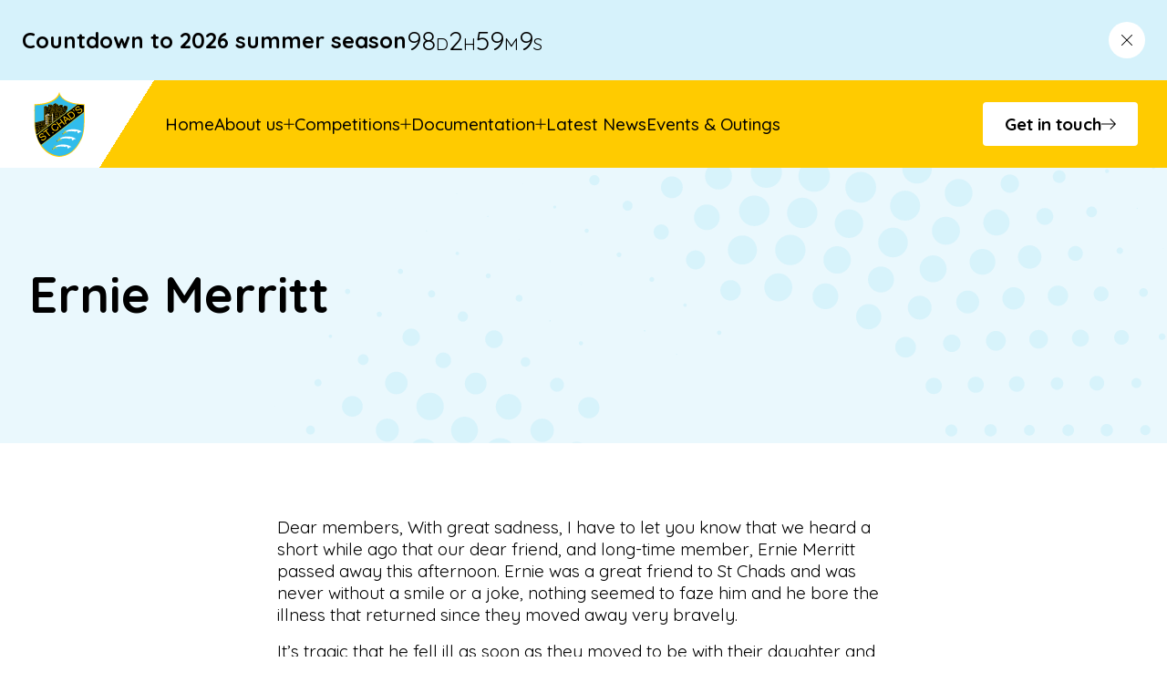

--- FILE ---
content_type: text/html; charset=UTF-8
request_url: https://st-chads-bowls.co.uk/news/ernie-merritt
body_size: 5963
content:



	

	
								
	<!DOCTYPE html>
	<html lang="en-GB" dir="ltr" class="no-js preload">
		<head>
												
<meta charset="utf-8">
<meta name="viewport" content="width=device-width, initial-scale=1, maximum-scale=5">

				
	<title>Ernie Merritt | St Chad's</title>
	<meta name="description" content="" />

	<meta property="fb:app_id" content="">
	<meta property="og:url" content="https://st-chads-bowls.co.uk/news/ernie-merritt" />
	<meta property="og:type" content="website" />
	<meta property="og:title" content="Ernie Merritt | St Chad&#039;s" />
	<meta property="og:image" content="https://st-chads-bowls.co.uk/assets/siteInformation/_1200x630_crop_center-center_none_ns/social-image.jpg" />
	<meta property="og:image:width" content="1200" />
	<meta property="og:image:height" content="630" />
	<meta property="og:description" content="" />
	<meta property="og:site_name" content="St Chad&#039;s" />
	<meta property="og:locale" content="en_GB" />
	<meta property="og:locale:alternate" content="en_GB" />
	
	<meta name="twitter:card" content="summary_large_image" />
	<meta name="twitter:site" content="" />
	<meta name="twitter:url" content="https://st-chads-bowls.co.uk/news/ernie-merritt" />
	<meta name="twitter:title" content="Ernie Merritt | St Chad&#039;s" />
	<meta name="twitter:description" content="" />
	<meta name="twitter:image" content="https://st-chads-bowls.co.uk/assets/siteInformation/_1200x600_crop_center-center_none_ns/social-image.jpg" />

	
	<link rel="home" href="https://st-chads-bowls.co.uk/" />
	<link rel="canonical" href="https://st-chads-bowls.co.uk/news/ernie-merritt">
				

<script type="module">!function(){const e=document.createElement("link").relList;if(!(e&&e.supports&&e.supports("modulepreload"))){for(const e of document.querySelectorAll('link[rel="modulepreload"]'))r(e);new MutationObserver((e=>{for(const o of e)if("childList"===o.type)for(const e of o.addedNodes)if("LINK"===e.tagName&&"modulepreload"===e.rel)r(e);else if(e.querySelectorAll)for(const o of e.querySelectorAll("link[rel=modulepreload]"))r(o)})).observe(document,{childList:!0,subtree:!0})}function r(e){if(e.ep)return;e.ep=!0;const r=function(e){const r={};return e.integrity&&(r.integrity=e.integrity),e.referrerpolicy&&(r.referrerPolicy=e.referrerpolicy),"use-credentials"===e.crossorigin?r.credentials="include":"anonymous"===e.crossorigin?r.credentials="omit":r.credentials="same-origin",r}(e);fetch(e.href,r)}}();</script>
<script type="module" src="https://st-chads-bowls.co.uk/dist/assets/app-DK6aBKnu.js" crossorigin onload="e=new CustomEvent(&#039;vite-script-loaded&#039;, {detail:{path: &#039;src/js/app.js&#039;}});document.dispatchEvent(e);"></script>
<link href="https://st-chads-bowls.co.uk/dist/assets/app-DTk2dgq9.css" rel="stylesheet">
				
	<link rel="icon" type="image/x-icon" href="/dist/favicons/favicon.ico"><link rel="icon" type="image/png" sizes="16x16" href="/dist/favicons/favicon-16x16.png"><link rel="icon" type="image/png" sizes="32x32" href="/dist/favicons/favicon-32x32.png"><link rel="icon" type="image/png" sizes="48x48" href="/dist/favicons/favicon-48x48.png"><link rel="manifest" href="/dist/favicons/manifest.webmanifest" crossOrigin="use-credentials"><meta name="mobile-web-app-capable" content="yes"><meta name="theme-color" content="#ffffff"><link rel="apple-touch-icon" sizes="57x57" href="/dist/favicons/apple-touch-icon-57x57.png"><link rel="apple-touch-icon" sizes="60x60" href="/dist/favicons/apple-touch-icon-60x60.png"><link rel="apple-touch-icon" sizes="72x72" href="/dist/favicons/apple-touch-icon-72x72.png"><link rel="apple-touch-icon" sizes="76x76" href="/dist/favicons/apple-touch-icon-76x76.png"><link rel="apple-touch-icon" sizes="114x114" href="/dist/favicons/apple-touch-icon-114x114.png"><link rel="apple-touch-icon" sizes="120x120" href="/dist/favicons/apple-touch-icon-120x120.png"><link rel="apple-touch-icon" sizes="144x144" href="/dist/favicons/apple-touch-icon-144x144.png"><link rel="apple-touch-icon" sizes="152x152" href="/dist/favicons/apple-touch-icon-152x152.png"><link rel="apple-touch-icon" sizes="167x167" href="/dist/favicons/apple-touch-icon-167x167.png"><link rel="apple-touch-icon" sizes="180x180" href="/dist/favicons/apple-touch-icon-180x180.png"><link rel="apple-touch-icon" sizes="1024x1024" href="/dist/favicons/apple-touch-icon-1024x1024.png"><meta name="apple-mobile-web-app-capable" content="yes"><meta name="apple-mobile-web-app-status-bar-style" content="black-translucent"><meta name="msapplication-TileColor" content="#ffffff"><meta name="msapplication-TileImage" content="/dist/favicons/mstile-144x144.png"><meta name="msapplication-config" content="/dist/favicons/browserconfig.xml">
			
		</head>

		<body id="body">
				




		
			




	<section  id="countdown-bar" class="bg-blue-20 px-6 py-4 lg:py-6 transition-all duration-200 ease-in-out">
		<div  class="container text-center md:flex md:items-center md:gap-12">
						


		
	<p  class="text-xl mb-0 font-bold">Countdown to 2026 summer season</p>
			<div  class="flex gap-3 justify-center" data-countdown-date="2026-04-26 14:00:00">
				<div  class="relative text-4xl leading-none flex gap-1 items-baseline">
					<span class="days"></span>
					<div  class="text-lg leading-none">
						D
					</div>
				</div>
				<div  class="relative text-4xl leading-none flex gap-1 items-baseline">
					<span class="hours"></span>
					<div  class="text-lg leading-none">
						H
					</div>
				</div>
				<div  class="relative text-4xl leading-none flex gap-1 items-baseline">
					<span class="minutes"></span>
					<div  class="text-lg leading-none">
						M
					</div>
				</div>
				<div  class="relative text-4xl leading-none flex gap-1 items-baseline">
					<span class="seconds"></span>
					<div  class="text-lg leading-none">
						S
					</div>
				</div>
			</div>
			<button  type="button" id="countdown-dismiss" class="mt-4 button group rounded-full bg-white text-black w-10 h-10 p-3 ml-auto hover:bg-blue md:mt-0">
				




<svg  class="w-full h-full fill-inherit" xmlns="http://www.w3.org/2000/svg" viewBox="0 0 16 16">
	<path fill-rule="evenodd"
		d="M13.854 2.146a.5.5 0 0 1 0 .708l-11 11a.5.5 0 0 1-.708-.708l11-11a.5.5 0 0 1 .708 0Z" />
	<path fill-rule="evenodd"
		d="M2.146 2.146a.5.5 0 0 0 0 .708l11 11a.5.5 0 0 0 .708-.708l-11-11a.5.5 0 0 0-.708 0Z" />
</svg>
			</button>
		</div>
	</section>
	
<header  id="header" class="px-6 lg:px-8 bg-white relative after:bg-yellow after:absolute after:h-full after:w-1/2 after:right-0 after:top-0 after:z-0">
    	    <div  class="container grid grid-cols-12 relative z-10">

                        <div  class="py-3 col-span-4 lg:col-span-2 xl:col-span-1">
		        <a href="https://st-chads-bowls.co.uk/"
			        aria-label="Go to St Chad&#039;s's homepage">
			        





	
		
	

		
	


		
    					<picture  class="block w-auto h-14 xl:h-[4.5rem]">
																	<img  class="w-auto h-full 1" src="/assets/siteInformation/Mini-Logo.svg?1645718612" width="300" height="323" alt="St Chad&#039;s" sizes="" />
			</picture>
					    		        </a>
	        </div>

						<div  class="bg-yellow py-3 col-span-8 col-start-5 flex items-center justify-end relative before:absolute before:left-[-60px] before:top-0 before:w-[60px] before:h-full before:bg-slanted-arrow lg:col-span-10 lg:col-start-3 xl:col-start-2 xl:col-span-11 xl:before:-left-6 xl:bg-transparent xl:after:bg-yellow xl:after:absolute xl:after:inset-0 xl:after:left-[2.2rem] xl:pl-12 2xl:pl-16">

            					



		
			<div  class="w-full shrink-0 relative z-10 xl:flex xl:items-center" data-menu-container="closed">
			<div  data-main-menu data-breakpoint="1280" data-menu-type="default" data-transition="slide" data-direction="right">
				<nav  id="main-menu" role="navigation" data-menu="main" data-submenu-transition="dropdown" data-submenu-direction="right">
					<div  class="flex flex-col gap-6 xl:flex-row xl:gap-8 2xl:gap-10" data-menu-id="1">
													




	<div  data-id="78641" data-menu-id="1" data-nav-item>
		






<a  class="" href="https://st-chads-bowls.co.uk/" title="Home">
	Home

	</a>

	</div>
													




	<div  data-id="78642" data-menu-id="1" data-nav-item data-nav-item-children>
		





	
<a  class="flex gap-2 items-center" href="https://st-chads-bowls.co.uk/about-us" title="About us" role="button" aria-expanded="false" aria-controls="submenu-">
	About us

			<span class="size-3">
			




<svg  class="w-full h-full fill-inherit" xmlns="http://www.w3.org/2000/svg" viewBox="0 0 23 24">
	<path d="M11.5,23.7c-0.6,0-1-0.4-1-1V1.3c0-0.6,0.4-1,1-1c0.6,0,1,0.4,1,1v21.5C12.5,23.3,12.1,23.7,11.5,23.7z"/>
	<path d="M22,13.5H1c-0.6,0-1-0.4-1-1s0.4-1,1-1h21c0.6,0,1,0.4,1,1S22.6,13.5,22,13.5z"/>
</svg>
		</span>
	</a>

	




	<div  id="submenu-78642" data-menu-id="78642" data-submenu="" aria-hidden="true">
		<div  class="xl:grid xl:grid-cols-3 xl:gap-x-8 xl:gap-y-5" data-submenu-container>
			
							




	<div  data-id="78643" data-menu-id="1" data-nav-item>
		






<a  class="" href="https://st-chads-bowls.co.uk/about-us" title="About St.Chads">
	About St.Chads

	</a>

	</div>
							




	<div  data-id="78644" data-menu-id="1" data-nav-item>
		






<a  class="" href="https://st-chads-bowls.co.uk/about-us/our-history" title="Our History">
	Our History

	</a>

	</div>
							




	<div  data-id="78645" data-menu-id="1" data-nav-item>
		






<a  class="" href="https://st-chads-bowls.co.uk/about-us/the-committee" title="The Committee">
	The Committee

	</a>

	</div>
							




	<div  data-id="78646" data-menu-id="1" data-nav-item>
		






<a  class="" href="https://st-chads-bowls.co.uk/about-us/clubhouse-hire" title="Clubhouse Hire">
	Clubhouse Hire

	</a>

	</div>
							




	<div  data-id="78647" data-menu-id="1" data-nav-item>
		






<a  class="" href="https://st-chads-bowls.co.uk/about-us/membership-list" title="Membership List">
	Membership List

	</a>

	</div>
							




	<div  data-id="78648" data-menu-id="1" data-nav-item>
		






<a  class="" href="https://st-chads-bowls.co.uk/about-us/location" title="Our Location">
	Our Location

	</a>

	</div>
							




	<div  data-id="78649" data-menu-id="1" data-nav-item>
		






<a  class="" href="https://st-chads-bowls.co.uk/about-us/guide-to-bowls" title="Guide to Bowls">
	Guide to Bowls

	</a>

	</div>
							




	<div  data-id="78650" data-menu-id="1" data-nav-item>
		






<a  class="" href="https://st-chads-bowls.co.uk/about-us/faq" title="FAQ">
	FAQ

	</a>

	</div>
							




	<div  data-id="78651" data-menu-id="1" data-nav-item>
		






<a  class="" href="https://st-chads-bowls.co.uk/about-us/links-affiliations" title="Affiliations &amp; Opponent Details">
	Affiliations &amp; Opponent Details

	</a>

	</div>
							




	<div  data-id="78652" data-menu-id="1" data-nav-item>
		






<a  class="" href="https://st-chads-bowls.co.uk/about-us/documentation" title="Documentation">
	Documentation

	</a>

	</div>
							




	<div  data-id="78653" data-menu-id="1" data-nav-item>
		






<a  class="" href="https://st-chads-bowls.co.uk/about-us/documentation/committee-meeting-agendas-and-minutes" title="Agendas &amp; Minutes">
	Agendas &amp; Minutes

	</a>

	</div>
							




	<div  data-id="78654" data-menu-id="1" data-nav-item>
		






<a  class="" href="https://st-chads-bowls.co.uk/about-us/new-members-documentation" title="New members documentation">
	New members documentation

	</a>

	</div>
							




	<div  data-id="78655" data-menu-id="1" data-nav-item>
		






<a  class="" href="https://st-chads-bowls.co.uk/about-us/guide-to-bowls/etiquette" title="Etiquette">
	Etiquette

	</a>

	</div>
							




	<div  data-id="81867" data-menu-id="1" data-nav-item>
		






<a  class="" href="https://st-chads-bowls.co.uk/membership-types" title="Membership types">
	Membership types

	</a>

	</div>
					</div>
	</div>
	</div>
													




	<div  data-id="78656" data-menu-id="1" data-nav-item data-nav-item-children>
		





	
<a  class="flex gap-2 items-center" href="https://st-chads-bowls.co.uk/competitions" title="Competitions" role="button" aria-expanded="false" aria-controls="submenu-">
	Competitions

			<span class="size-3">
			




<svg  class="w-full h-full fill-inherit" xmlns="http://www.w3.org/2000/svg" viewBox="0 0 23 24">
	<path d="M11.5,23.7c-0.6,0-1-0.4-1-1V1.3c0-0.6,0.4-1,1-1c0.6,0,1,0.4,1,1v21.5C12.5,23.3,12.1,23.7,11.5,23.7z"/>
	<path d="M22,13.5H1c-0.6,0-1-0.4-1-1s0.4-1,1-1h21c0.6,0,1,0.4,1,1S22.6,13.5,22,13.5z"/>
</svg>
		</span>
	</a>

	




	<div  id="submenu-78656" data-menu-id="78656" data-submenu="" aria-hidden="true">
		<div  class="xl:grid xl:grid-cols-2 xl:gap-x-8 xl:gap-y-5" data-submenu-container>
			
							




	<div  data-id="78657" data-menu-id="1" data-nav-item>
		






<a  class="" href="https://st-chads-bowls.co.uk/competitions/upcoming-fixtures" title="Upcoming Fixtures">
	Upcoming Fixtures

	</a>

	</div>
							




	<div  data-id="78658" data-menu-id="1" data-nav-item>
		






<a  class="" href="https://st-chads-bowls.co.uk/competitions/internal-competitions" title="Internal Competitions">
	Internal Competitions

	</a>

	</div>
							




	<div  data-id="78659" data-menu-id="1" data-nav-item>
		






<a  class="" href="https://st-chads-bowls.co.uk/competitions/internal-competitions/internal-competition-rules-2024" title="Internal Competition Rules">
	Internal Competition Rules

	</a>

	</div>
							




	<div  data-id="78660" data-menu-id="1" data-nav-item>
		






<a  class="" href="https://st-chads-bowls.co.uk/competitions/booking-form" title="Booking Form">
	Booking Form

	</a>

	</div>
							




	<div  data-id="78661" data-menu-id="1" data-nav-item>
		






<a  class="" href="https://st-chads-bowls.co.uk/competitions/booking-form/booking-calendar" title="Booking Calendar">
	Booking Calendar

	</a>

	</div>
					</div>
	</div>
	</div>
													




	<div  data-id="78662" data-menu-id="1" data-nav-item data-nav-item-children>
		





	
<a  class="flex gap-2 items-center" href="https://st-chads-bowls.co.uk/documentation" title="Documentation" role="button" aria-expanded="false" aria-controls="submenu-">
	Documentation

			<span class="size-3">
			




<svg  class="w-full h-full fill-inherit" xmlns="http://www.w3.org/2000/svg" viewBox="0 0 23 24">
	<path d="M11.5,23.7c-0.6,0-1-0.4-1-1V1.3c0-0.6,0.4-1,1-1c0.6,0,1,0.4,1,1v21.5C12.5,23.3,12.1,23.7,11.5,23.7z"/>
	<path d="M22,13.5H1c-0.6,0-1-0.4-1-1s0.4-1,1-1h21c0.6,0,1,0.4,1,1S22.6,13.5,22,13.5z"/>
</svg>
		</span>
	</a>

	




	<div  id="submenu-78662" data-menu-id="78662" data-submenu="" aria-hidden="true">
		<div  class="xl:grid xl:grid-cols-2 xl:gap-x-8 xl:gap-y-5" data-submenu-container>
			
							




	<div  data-id="78663" data-menu-id="1" data-nav-item>
		






<a  class="" href="https://st-chads-bowls.co.uk/documentation/newsletters-of-yester-year" title="Newsletters of yester year">
	Newsletters of yester year

	</a>

	</div>
							




	<div  data-id="78664" data-menu-id="1" data-nav-item>
		






<a  class="" href="https://st-chads-bowls.co.uk/documentation/green-maintenance" title="Green Maintenance">
	Green Maintenance

	</a>

	</div>
					</div>
	</div>
	</div>
													




	<div  data-id="78665" data-menu-id="1" data-nav-item>
		






<a  class="" href="https://st-chads-bowls.co.uk/news" title="Latest News">
	Latest News

	</a>

	</div>
													




	<div  data-id="78666" data-menu-id="1" data-nav-item>
		






<a  class="" href="https://st-chads-bowls.co.uk/social-events-outings" title="Events &amp; Outings">
	Events &amp; Outings

	</a>

	</div>
											</div>
				</nav>
									<div>
						


		
	<a class="button group bg-yellow absolute w-full bottom-0 left-0 py-6 xl:relative xl:py-3 xl:bg-white" href="https://st-chads-bowls.co.uk/contact">		Get in touch
					<span class="w-4 h-3 fill-black group-hover:ml-2 transition-all duration-300 ease-in-out">
				




<svg  class="w-full h-full fill-inherit" xmlns="http://www.w3.org/2000/svg" viewBox="0 0 17.1 13">
	<path fill-rule="evenodd" clip-rule="evenodd" d="M10.8,13l6.1-6.1c0.2-0.2,0.2-0.6,0-0.9L10.8,0L10,0.9l5,5H0l0,1.2h15
	l-5,5L10.8,13z"/>
</svg>
			</span>
			</a>					</div>
							</div>
		</div>
	
            	            	


		
<button  class="flex-shrink-0 relative z-10 xl:hidden" aria-expanded="false" aria-controls="main-menu" aria-label="Open menu" data-menu-open>
	<span  class="sr-only">Open menu</span>
	<span  class="burger-lines">
					<span  class="burger-line"></span>
					<span  class="burger-line"></span>
					<span  class="burger-line"></span>
					<span  class="burger-line"></span>
			</span>
</button>

			</div>
        </div>
    </header>
												
				
	
		


<main  id="main">
	
						



<section  class="bg-blue bg-opacity-10 bg-cover bg-hero-blue px-6 lg:px-8 py-14 lg:py-20 xl:py-28">
	<div  class="container relative">
		<div  class="max-w-[450px] lg:max-w-none lg:col-span-5">
			


		
			<h1 class="mb-6 lg:w-[70%]">			Ernie Merritt		</h1>				


		
		</div>
	</div>
</section>

						<article id="article-content">
				<p>Dear members, With great sadness, I have to let you know that we heard a short while ago that our dear friend, and long-time member, Ernie Merritt passed away this afternoon. Ernie was a great friend to St Chads and was never without a smile or a joke, nothing seemed to faze him and he bore the illness that returned since they moved away very bravely. </p><p>It’s tragic that he fell ill as soon as they moved to be with their daughter and son-in-law in Norfolk and I am glad that we managed to visit him and June about 6 weeks ago when we had a very nice day with them. The family have advised that the funeral will be on 1st August at 1.30pm at the Norwich crematorium and that they would welcome as many friends from the club as part of a larger send-off as wish to attend. We have put a notice up in the clubhouse on which you can put your name if you would attend and indicate if you would prefer to go by coach (to be laid on by the club) or by your own transport (car). If your spouse/partner would also wish to go then please add their name also. The 1<sup>st</sup> August is only 2 weeks away so it’s requested that you add your name(s) quickly or, if you cannot get to the club, call Brian Mackenzie a.s.a.p., latest by the end of this week if you can. There are two reasons for this, 1) it will help the family to gauge how large the catering needs to be for after the funeral and 2) if we get a coach and have spare seats then we may offer these to Ernie and June’s former church, All Saints. So please let us know a.s.a.p. if you wish to go. </p><p>Please note that although the club will lay on the coach (if sufficient numbers wish to go), we would ask for a voluntary contribution of £10 per person to help cover the cost. The club will be sending a floral tribute to the funeral, we would suggest that anyone thinking of sending their own flowers please considers waiting until it clear if the family are happy with this or perhaps would prefer a donation to a charity instead. This a very sad day for us but far more so for June and their family so please give them a little time and space to come to terms with their loss. We will all have fond memories of Ernie and his cheeky smile, we have lost a true friend and a real gentleman in the truest sense of the word, a gentle man. Ernie, you were a lovely man, we will all miss you greatly but we are all the richer for having known you. Rest in peace.</p>
			</article>

										<section class="lg:px-8 my-10 lg:my-16">
					<div class="container">
						


		
	<div  class="px-6 py-10 w-full bg-cta lg:px-12 lg:h-[350px] lg:flex lg:items-center bg-blue/50">
		<div  class="container grid grid-cols-1 gap-6 lg:grid-cols-12 lg:items-center">
			<div  class="lg:col-span-4">
				


		
			<h2 class="font-bold text-8xl lg:text-9xl">			Subscribe to our news		</h2>				</div>
			<div  class="lg:col-span-5 lg:col-start-7 lg:mt-1">
				


		
	<div  class="rich-text text-xl font-medium"><p>Sign up to get notified when we post a new article!</p></div>

									<div  class="mt-8 lg:col-span-12">
						


		
	<a class="button group bg-white" href="https://st-chads-bowls.co.uk/subscribe">		Subscribe
					<span class="w-4 h-3 fill-black group-hover:ml-2 transition-all duration-300 ease-in-out">
				




<svg  class="w-full h-full fill-inherit" xmlns="http://www.w3.org/2000/svg" viewBox="0 0 17.1 13">
	<path fill-rule="evenodd" clip-rule="evenodd" d="M10.8,13l6.1-6.1c0.2-0.2,0.2-0.6,0-0.9L10.8,0L10,0.9l5,5H0l0,1.2h15
	l-5,5L10.8,13z"/>
</svg>
			</span>
			</a>					</div>
				
			</div>
		</div>
	</div>
					</div>
				</section>
			
			<section class="bg-gray px-6 lg:px-8 py-14 lg:py-20 xl:py-24 mt-16 lg:mt-20">
				<div class="container">
					


		
			<h2 class="lg:max-w-1/2 mb-6">			Latest News		</h2>											<div class="grid grid-cols-1 gap-6 lg:grid-cols-3">
													



<article  class="bg-blue/10 rounded relative p-8 lg:flex lg:flex-col lg:justify-between">
	<div>
		



	<p >6th Jan 2026</p>
		


		
			<h3 class="mb-4 font-medium font-h3 lg:mb-8">			Subs...		</h3>		</div>
	


		
	<a class="button group p-0 font-normal self-start before:absolute before:inset-0 before:z-5" href="https://st-chads-bowls.co.uk/news/subs">		Read Article
					<span class="w-4 h-3 fill-black group-hover:ml-2 transition-all duration-300 ease-in-out">
				




<svg  class="w-full h-full fill-inherit" xmlns="http://www.w3.org/2000/svg" viewBox="0 0 17.1 13">
	<path fill-rule="evenodd" clip-rule="evenodd" d="M10.8,13l6.1-6.1c0.2-0.2,0.2-0.6,0-0.9L10.8,0L10,0.9l5,5H0l0,1.2h15
	l-5,5L10.8,13z"/>
</svg>
			</span>
			</a></article>
													



<article  class="bg-blue/10 rounded relative p-8 lg:flex lg:flex-col lg:justify-between">
	<div>
		



	<p >1st Jan 2026</p>
		


		
			<h3 class="mb-4 font-medium font-h3 lg:mb-8">			Happy New Year!		</h3>		</div>
	


		
	<a class="button group p-0 font-normal self-start before:absolute before:inset-0 before:z-5" href="https://st-chads-bowls.co.uk/news/happy-new-year">		Read Article
					<span class="w-4 h-3 fill-black group-hover:ml-2 transition-all duration-300 ease-in-out">
				




<svg  class="w-full h-full fill-inherit" xmlns="http://www.w3.org/2000/svg" viewBox="0 0 17.1 13">
	<path fill-rule="evenodd" clip-rule="evenodd" d="M10.8,13l6.1-6.1c0.2-0.2,0.2-0.6,0-0.9L10.8,0L10,0.9l5,5H0l0,1.2h15
	l-5,5L10.8,13z"/>
</svg>
			</span>
			</a></article>
													



<article  class="bg-blue/10 rounded relative p-8 lg:flex lg:flex-col lg:justify-between">
	<div>
		



	<p >19th Nov 2025</p>
		


		
			<h3 class="mb-4 font-medium font-h3 lg:mb-8">			Next entertainment evening - Adam Knight		</h3>		</div>
	


		
	<a class="button group p-0 font-normal self-start before:absolute before:inset-0 before:z-5" href="https://st-chads-bowls.co.uk/news/-2">		Read Article
					<span class="w-4 h-3 fill-black group-hover:ml-2 transition-all duration-300 ease-in-out">
				




<svg  class="w-full h-full fill-inherit" xmlns="http://www.w3.org/2000/svg" viewBox="0 0 17.1 13">
	<path fill-rule="evenodd" clip-rule="evenodd" d="M10.8,13l6.1-6.1c0.2-0.2,0.2-0.6,0-0.9L10.8,0L10,0.9l5,5H0l0,1.2h15
	l-5,5L10.8,13z"/>
</svg>
			</span>
			</a></article>
											</div>
				</div>
			</section>

		</main>
				



	


		
	<div  class="px-6 py-10 w-full bg-cta lg:px-12 lg:h-[350px] lg:flex lg:items-center bg-yellow">
		<div  class="container grid grid-cols-1 gap-6 lg:grid-cols-12 lg:items-center">
			<div  class="lg:col-span-4">
				


		
			<h2 class="font-bold text-8xl lg:text-9xl">			New members are always welcome		</h2>				</div>
			<div  class="lg:col-span-5 lg:col-start-7 lg:mt-1">
				


		
	<div  class="rich-text text-xl font-medium"><p>Pop in and give it a try, any Tuesday or Thursday afternoon or contact us to arrange a convenient time.</p></div>

									<div  class="mt-8 lg:col-span-12">
						


		
	<a class="button group bg-white" href="https://st-chads-bowls.co.uk/contact">		Get in touch
					<span class="w-4 h-3 fill-black group-hover:ml-2 transition-all duration-300 ease-in-out">
				




<svg  class="w-full h-full fill-inherit" xmlns="http://www.w3.org/2000/svg" viewBox="0 0 17.1 13">
	<path fill-rule="evenodd" clip-rule="evenodd" d="M10.8,13l6.1-6.1c0.2-0.2,0.2-0.6,0-0.9L10.8,0L10,0.9l5,5H0l0,1.2h15
	l-5,5L10.8,13z"/>
</svg>
			</span>
			</a>					</div>
				
			</div>
		</div>
	</div>

<footer  id="footer" class="px-6 py-4 lg:px-8 lg:py-6">
	<div  class="container lg:flex lg:justify-between lg:items-center">
		<div  class="flex items-center gap-6">
							<div  class="w-10 col-span-4 lg:col-span-2">
					<a href="https://st-chads-bowls.co.uk/"
						aria-label="Go to St Chad&#039;s's homepage">
						





	
		
	
	

	


		
    					<picture >
																	<img  class="w-auto h-full 1 lazy" width="300" height="323" alt="St Chad&#039;s" data-src="/assets/siteInformation/Mini-Logo.svg?1645718612" data-sizes="" />
			</picture>
					    					</a>
				</div>
        				


		
	<p  class="text-sm mb-0">2026 St Chad's</p>
		</div>
		<div>
							<nav  class="mt-6 lg:mt-0">
					<ul  class="list-unstyled flex flex-wrap gap-4 text-sm">
													<li>
								





		
			<a class="link" href="https://st-chads-bowls.co.uk/privacy-policy">Privacy Policy</a>								</li>
											</ul>
				</nav>
					</div>
	</div>
</footer>

						<input type="hidden"
				name="recaptchaID"
				id="recaptchaID"
				value="6LchswwrAAAAAIHfoUxz-f33HZQh-I9tVFcB8Bzr" />
		</body>
	</html>


--- FILE ---
content_type: text/css
request_url: https://st-chads-bowls.co.uk/dist/assets/app-DTk2dgq9.css
body_size: 9564
content:
@import"https://fonts.googleapis.com/css2?family=Quicksand:wght@400;500;700&display=swap";*,:before,:after{--tw-border-spacing-x: 0;--tw-border-spacing-y: 0;--tw-translate-x: 0;--tw-translate-y: 0;--tw-rotate: 0;--tw-skew-x: 0;--tw-skew-y: 0;--tw-scale-x: 1;--tw-scale-y: 1;--tw-pan-x: ;--tw-pan-y: ;--tw-pinch-zoom: ;--tw-scroll-snap-strictness: proximity;--tw-gradient-from-position: ;--tw-gradient-via-position: ;--tw-gradient-to-position: ;--tw-ordinal: ;--tw-slashed-zero: ;--tw-numeric-figure: ;--tw-numeric-spacing: ;--tw-numeric-fraction: ;--tw-ring-inset: ;--tw-ring-offset-width: 0px;--tw-ring-offset-color: #fff;--tw-ring-color: rgb(59 130 246 / .5);--tw-ring-offset-shadow: 0 0 #0000;--tw-ring-shadow: 0 0 #0000;--tw-shadow: 0 0 #0000;--tw-shadow-colored: 0 0 #0000;--tw-blur: ;--tw-brightness: ;--tw-contrast: ;--tw-grayscale: ;--tw-hue-rotate: ;--tw-invert: ;--tw-saturate: ;--tw-sepia: ;--tw-drop-shadow: ;--tw-backdrop-blur: ;--tw-backdrop-brightness: ;--tw-backdrop-contrast: ;--tw-backdrop-grayscale: ;--tw-backdrop-hue-rotate: ;--tw-backdrop-invert: ;--tw-backdrop-opacity: ;--tw-backdrop-saturate: ;--tw-backdrop-sepia: ;--tw-contain-size: ;--tw-contain-layout: ;--tw-contain-paint: ;--tw-contain-style: }::backdrop{--tw-border-spacing-x: 0;--tw-border-spacing-y: 0;--tw-translate-x: 0;--tw-translate-y: 0;--tw-rotate: 0;--tw-skew-x: 0;--tw-skew-y: 0;--tw-scale-x: 1;--tw-scale-y: 1;--tw-pan-x: ;--tw-pan-y: ;--tw-pinch-zoom: ;--tw-scroll-snap-strictness: proximity;--tw-gradient-from-position: ;--tw-gradient-via-position: ;--tw-gradient-to-position: ;--tw-ordinal: ;--tw-slashed-zero: ;--tw-numeric-figure: ;--tw-numeric-spacing: ;--tw-numeric-fraction: ;--tw-ring-inset: ;--tw-ring-offset-width: 0px;--tw-ring-offset-color: #fff;--tw-ring-color: rgb(59 130 246 / .5);--tw-ring-offset-shadow: 0 0 #0000;--tw-ring-shadow: 0 0 #0000;--tw-shadow: 0 0 #0000;--tw-shadow-colored: 0 0 #0000;--tw-blur: ;--tw-brightness: ;--tw-contrast: ;--tw-grayscale: ;--tw-hue-rotate: ;--tw-invert: ;--tw-saturate: ;--tw-sepia: ;--tw-drop-shadow: ;--tw-backdrop-blur: ;--tw-backdrop-brightness: ;--tw-backdrop-contrast: ;--tw-backdrop-grayscale: ;--tw-backdrop-hue-rotate: ;--tw-backdrop-invert: ;--tw-backdrop-opacity: ;--tw-backdrop-saturate: ;--tw-backdrop-sepia: ;--tw-contain-size: ;--tw-contain-layout: ;--tw-contain-paint: ;--tw-contain-style: }*,:before,:after{box-sizing:border-box;border-width:0;border-style:solid;border-color:currentColor}:before,:after{--tw-content: ""}html,:host{line-height:1.5;-webkit-text-size-adjust:100%;-moz-tab-size:4;-o-tab-size:4;tab-size:4;font-family:Quicksand,Arial,sans-serif;font-feature-settings:normal;font-variation-settings:normal;-webkit-tap-highlight-color:transparent}body{margin:0;line-height:inherit}hr{height:0;color:inherit;border-top-width:1px}abbr:where([title]){-webkit-text-decoration:underline dotted;text-decoration:underline dotted}h1,h2,h3,h4,h5,h6{font-size:inherit;font-weight:inherit}a{color:inherit;text-decoration:inherit}b,strong{font-weight:bolder}code,kbd,samp,pre{font-family:ui-monospace,SFMono-Regular,Menlo,Monaco,Consolas,Liberation Mono,Courier New,monospace;font-feature-settings:normal;font-variation-settings:normal;font-size:1em}small{font-size:80%}sub,sup{font-size:75%;line-height:0;position:relative;vertical-align:baseline}sub{bottom:-.25em}sup{top:-.5em}table{text-indent:0;border-color:inherit;border-collapse:collapse}button,input,optgroup,select,textarea{font-family:inherit;font-feature-settings:inherit;font-variation-settings:inherit;font-size:100%;font-weight:inherit;line-height:inherit;letter-spacing:inherit;color:inherit;margin:0;padding:0}button,select{text-transform:none}button,input:where([type=button]),input:where([type=reset]),input:where([type=submit]){-webkit-appearance:button;background-color:transparent;background-image:none}:-moz-focusring{outline:auto}:-moz-ui-invalid{box-shadow:none}progress{vertical-align:baseline}::-webkit-inner-spin-button,::-webkit-outer-spin-button{height:auto}[type=search]{-webkit-appearance:textfield;outline-offset:-2px}::-webkit-search-decoration{-webkit-appearance:none}::-webkit-file-upload-button{-webkit-appearance:button;font:inherit}summary{display:list-item}blockquote,dl,dd,h1,h2,h3,h4,h5,h6,hr,figure,p,pre{margin:0}fieldset{margin:0;padding:0}legend{padding:0}ol,ul,menu{list-style:none;margin:0;padding:0}dialog{padding:0}textarea{resize:vertical}input::-moz-placeholder,textarea::-moz-placeholder{opacity:1;color:#9ca3af}input::placeholder,textarea::placeholder{opacity:1;color:#9ca3af}button,[role=button]{cursor:pointer}:disabled{cursor:default}img,svg,video,canvas,audio,iframe,embed,object{display:block;vertical-align:middle}img,video{max-width:100%;height:auto}[hidden]:where(:not([hidden=until-found])){display:none}[type=text],input:where(:not([type])),[type=email],[type=url],[type=password],[type=number],[type=date],[type=datetime-local],[type=month],[type=search],[type=tel],[type=time],[type=week],[multiple],textarea,select{-webkit-appearance:none;-moz-appearance:none;appearance:none;background-color:#fff;border-color:#6b7280;border-width:1px;border-radius:0;padding:.5rem .75rem;font-size:1rem;line-height:1.5rem;--tw-shadow: 0 0 #0000}[type=text]:focus,input:where(:not([type])):focus,[type=email]:focus,[type=url]:focus,[type=password]:focus,[type=number]:focus,[type=date]:focus,[type=datetime-local]:focus,[type=month]:focus,[type=search]:focus,[type=tel]:focus,[type=time]:focus,[type=week]:focus,[multiple]:focus,textarea:focus,select:focus{outline:2px solid transparent;outline-offset:2px;--tw-ring-inset: var(--tw-empty, );--tw-ring-offset-width: 0px;--tw-ring-offset-color: #fff;--tw-ring-color: #2563eb;--tw-ring-offset-shadow: var(--tw-ring-inset) 0 0 0 var(--tw-ring-offset-width) var(--tw-ring-offset-color);--tw-ring-shadow: var(--tw-ring-inset) 0 0 0 calc(1px + var(--tw-ring-offset-width)) var(--tw-ring-color);box-shadow:var(--tw-ring-offset-shadow),var(--tw-ring-shadow),var(--tw-shadow);border-color:#2563eb}input::-moz-placeholder,textarea::-moz-placeholder{color:#6b7280;opacity:1}input::placeholder,textarea::placeholder{color:#6b7280;opacity:1}::-webkit-datetime-edit-fields-wrapper{padding:0}::-webkit-date-and-time-value{min-height:1.5em;text-align:inherit}::-webkit-datetime-edit{display:inline-flex}::-webkit-datetime-edit,::-webkit-datetime-edit-year-field,::-webkit-datetime-edit-month-field,::-webkit-datetime-edit-day-field,::-webkit-datetime-edit-hour-field,::-webkit-datetime-edit-minute-field,::-webkit-datetime-edit-second-field,::-webkit-datetime-edit-millisecond-field,::-webkit-datetime-edit-meridiem-field{padding-top:0;padding-bottom:0}select{background-image:url("data:image/svg+xml,%3csvg xmlns='http://www.w3.org/2000/svg' fill='none' viewBox='0 0 20 20'%3e%3cpath stroke='%236b7280' stroke-linecap='round' stroke-linejoin='round' stroke-width='1.5' d='M6 8l4 4 4-4'/%3e%3c/svg%3e");background-position:right .5rem center;background-repeat:no-repeat;background-size:1.5em 1.5em;padding-right:2.5rem;-webkit-print-color-adjust:exact;print-color-adjust:exact}[multiple],[size]:where(select:not([size="1"])){background-image:initial;background-position:initial;background-repeat:unset;background-size:initial;padding-right:.75rem;-webkit-print-color-adjust:unset;print-color-adjust:unset}[type=checkbox],[type=radio]{-webkit-appearance:none;-moz-appearance:none;appearance:none;padding:0;-webkit-print-color-adjust:exact;print-color-adjust:exact;display:inline-block;vertical-align:middle;background-origin:border-box;-webkit-user-select:none;-moz-user-select:none;user-select:none;flex-shrink:0;height:1rem;width:1rem;color:#2563eb;background-color:#fff;border-color:#6b7280;border-width:1px;--tw-shadow: 0 0 #0000}[type=checkbox]{border-radius:0}[type=radio]{border-radius:100%}[type=checkbox]:focus,[type=radio]:focus{outline:2px solid transparent;outline-offset:2px;--tw-ring-inset: var(--tw-empty, );--tw-ring-offset-width: 2px;--tw-ring-offset-color: #fff;--tw-ring-color: #2563eb;--tw-ring-offset-shadow: var(--tw-ring-inset) 0 0 0 var(--tw-ring-offset-width) var(--tw-ring-offset-color);--tw-ring-shadow: var(--tw-ring-inset) 0 0 0 calc(2px + var(--tw-ring-offset-width)) var(--tw-ring-color);box-shadow:var(--tw-ring-offset-shadow),var(--tw-ring-shadow),var(--tw-shadow)}[type=checkbox]:checked,[type=radio]:checked{border-color:transparent;background-color:currentColor;background-size:100% 100%;background-position:center;background-repeat:no-repeat}[type=checkbox]:checked{background-image:url("data:image/svg+xml,%3csvg viewBox='0 0 16 16' fill='white' xmlns='http://www.w3.org/2000/svg'%3e%3cpath d='M12.207 4.793a1 1 0 010 1.414l-5 5a1 1 0 01-1.414 0l-2-2a1 1 0 011.414-1.414L6.5 9.086l4.293-4.293a1 1 0 011.414 0z'/%3e%3c/svg%3e")}@media (forced-colors: active){[type=checkbox]:checked{-webkit-appearance:auto;-moz-appearance:auto;appearance:auto}}[type=radio]:checked{background-image:url("data:image/svg+xml,%3csvg viewBox='0 0 16 16' fill='white' xmlns='http://www.w3.org/2000/svg'%3e%3ccircle cx='8' cy='8' r='3'/%3e%3c/svg%3e")}@media (forced-colors: active){[type=radio]:checked{-webkit-appearance:auto;-moz-appearance:auto;appearance:auto}}[type=checkbox]:checked:hover,[type=checkbox]:checked:focus,[type=radio]:checked:hover,[type=radio]:checked:focus{border-color:transparent;background-color:currentColor}[type=checkbox]:indeterminate{background-image:url("data:image/svg+xml,%3csvg xmlns='http://www.w3.org/2000/svg' fill='none' viewBox='0 0 16 16'%3e%3cpath stroke='white' stroke-linecap='round' stroke-linejoin='round' stroke-width='2' d='M4 8h8'/%3e%3c/svg%3e");border-color:transparent;background-color:currentColor;background-size:100% 100%;background-position:center;background-repeat:no-repeat}@media (forced-colors: active){[type=checkbox]:indeterminate{-webkit-appearance:auto;-moz-appearance:auto;appearance:auto}}[type=checkbox]:indeterminate:hover,[type=checkbox]:indeterminate:focus{border-color:transparent;background-color:currentColor}[type=file]{background:unset;border-color:inherit;border-width:0;border-radius:0;padding:0;font-size:unset;line-height:inherit}[type=file]:focus{outline:1px solid ButtonText;outline:1px auto -webkit-focus-ring-color}html{font-family:Quicksand,Arial,sans-serif;font-size:16px;color:currentColor;-webkit-font-smoothing:antialiased;-moz-osx-font-smoothing:grayscale}body{font-size:1rem;line-height:1.6}@media (min-width: 768px){body{font-size:1.18rem;line-height:1.3}}h1,.font-h1{font-size:3rem;line-height:1.2;font-weight:700}@media (min-width: 1280px){h1,.font-h1{font-size:3.4rem;line-height:1}}h2,.font-h2{font-size:2rem;line-height:1.3;font-weight:500}@media (min-width: 1280px){h2,.font-h2{font-size:2.7rem;line-height:1.3}}h3,.font-h3{font-size:1.8rem;line-height:1.3}@media (min-width: 1280px){h3,.font-h3{font-size:2.4rem;line-height:1.3}}h4,.font-h4{font-size:1.6rem;line-height:1.3}@media (min-width: 1280px){h4,.font-h4{font-size:1.7rem;line-height:1.3}}.\!font-h4{font-size:1.6rem;line-height:1.3}@media (min-width: 1280px){.\!font-h4{font-size:1.7rem;line-height:1.3}}p{margin-bottom:1rem}p a{text-decoration-line:underline}.lede{font-size:1.5rem;line-height:1.3}.parent-mb-0 p:last-of-type{margin-bottom:0}ul:not(.list-unstyled){margin-top:1rem;margin-bottom:1rem;margin-left:1rem}ul:not(.list-unstyled)>li{position:relative;padding-bottom:.5rem;padding-left:1rem}ul:not(.list-unstyled)>li:before{content:"";position:absolute;top:10px;left:-1rem;display:block;height:.5rem;width:.5rem;border-radius:9999px;--tw-bg-opacity: 1;background-color:rgb(2 2 2 / var(--tw-bg-opacity, 1))}ul:not(.list-unstyled) ul,ul:not(.list-unstyled) ol{margin-top:.5rem;margin-bottom:.5rem}ol:not(.list-unstyled){margin-top:1rem;margin-bottom:1rem;margin-left:1rem;counter-reset:a}ol:not(.list-unstyled)>li{position:relative;padding-bottom:.5rem;padding-left:1rem;counter-increment:a}ol:not(.list-unstyled)>li:before{content:counter(a) ".";position:absolute;top:0;left:-1rem;font-weight:700}ol:not(.list-unstyled) ul,ol:not(.list-unstyled) ol{margin-top:.5rem;margin-bottom:.5rem}ol:not(.list-unstyled) ol li:before{content:counter(a,lower-alpha) "."}ol:not(.list-unstyled) ol ol li:before{content:counter(a,lower-roman) "."}.link,.content-block a{position:relative;display:inline;text-decoration-line:underline;text-decoration-color:currentColor;text-underline-offset:2px;transition-property:all;transition-duration:.2s;transition-timing-function:cubic-bezier(.4,0,.2,1)}.link:hover,.content-block a:hover{text-underline-offset:4px}.content-block h2,.content-block h3,.content-block h4,.content-block h5{margin-top:1.5rem;margin-bottom:1.5rem}.countdown{font-size:3rem;line-height:1.2}@media (min-width: 1280px){.countdown{font-size:3.4rem;line-height:1}}.countdown-block:after{content:":";position:absolute;right:-1.5rem;top:0;font-size:3rem;line-height:1!important}@media (min-width: 1280px){.countdown-block:after{font-size:3.4rem;line-height:1}}.countdown-block:last-of-type:after{display:none}.container{width:100%;margin-right:auto;margin-left:auto}@media (min-width: 100%){.container{max-width:100%}}@media (min-width: 1400px){.container{max-width:1400px}}.button{display:inline-flex;align-items:center;justify-content:space-between;-moz-column-gap:.75rem;column-gap:.75rem;border-radius:.25rem;padding:.75rem 1.5rem;text-align:center;font-weight:700;transition-property:all;transition-duration:.3s;transition-timing-function:cubic-bezier(.4,0,.2,1)}.button[type=submit]{--tw-bg-opacity: 1;background-color:rgb(255 203 0 / var(--tw-bg-opacity, 1))}.block-quote{border-left-width:1px;padding-left:1.5rem}.block-quote blockquote{margin-bottom:1rem}.block-quote figcaption{font-weight:700}.form-row--checkbox .label,.form-row--radio .label{order:2;margin:0;width:auto}.label{margin-bottom:.5rem;display:inline-block;width:100%}.instructions{margin-bottom:1rem;display:block;width:100%;font-size:.85rem;line-height:1.3;--tw-text-opacity: 1;color:rgb(251 251 251 / var(--tw-text-opacity, 1))}input.input[type=text],input.input[type=password],input.input[type=email],input.input[type=number],input.input[type=url],input.input[type=date],input.input[type=month],input.input[type=week],input.input[type=time],input.input[type=search],input.input[type=tel]{display:block;width:100%;-webkit-appearance:none;-moz-appearance:none;appearance:none;--tw-border-opacity: 1;border-color:rgb(2 2 2 / var(--tw-border-opacity, 1));padding:.75rem 1rem}input.input[type=text]::-moz-placeholder,input.input[type=password]::-moz-placeholder,input.input[type=email]::-moz-placeholder,input.input[type=number]::-moz-placeholder,input.input[type=url]::-moz-placeholder,input.input[type=date]::-moz-placeholder,input.input[type=month]::-moz-placeholder,input.input[type=week]::-moz-placeholder,input.input[type=time]::-moz-placeholder,input.input[type=search]::-moz-placeholder,input.input[type=tel]::-moz-placeholder{color:rgb(2 2 2 / var(--tw-placeholder-opacity, 1));--tw-placeholder-opacity: 1}input.input[type=text]::placeholder,input.input[type=password]::placeholder,input.input[type=email]::placeholder,input.input[type=number]::placeholder,input.input[type=url]::placeholder,input.input[type=date]::placeholder,input.input[type=month]::placeholder,input.input[type=week]::placeholder,input.input[type=time]::placeholder,input.input[type=search]::placeholder,input.input[type=tel]::placeholder{color:rgb(2 2 2 / var(--tw-placeholder-opacity, 1));--tw-placeholder-opacity: 1}input.input[type=text]:focus,input.input[type=password]:focus,input.input[type=email]:focus,input.input[type=number]:focus,input.input[type=url]:focus,input.input[type=date]:focus,input.input[type=month]:focus,input.input[type=week]:focus,input.input[type=time]:focus,input.input[type=search]:focus,input.input[type=tel]:focus{--tw-border-opacity: 1;border-color:rgb(49 188 235 / var(--tw-border-opacity, 1));--tw-ring-offset-shadow: var(--tw-ring-inset) 0 0 0 var(--tw-ring-offset-width) var(--tw-ring-offset-color);--tw-ring-shadow: var(--tw-ring-inset) 0 0 0 calc(0px + var(--tw-ring-offset-width)) var(--tw-ring-color);box-shadow:var(--tw-ring-offset-shadow),var(--tw-ring-shadow),var(--tw-shadow, 0 0 #0000)}input.input[type=text]:-webkit-autofill,input.input[type=password]:-webkit-autofill,input.input[type=email]:-webkit-autofill,input.input[type=number]:-webkit-autofill,input.input[type=url]:-webkit-autofill,input.input[type=date]:-webkit-autofill,input.input[type=month]:-webkit-autofill,input.input[type=week]:-webkit-autofill,input.input[type=time]:-webkit-autofill,input.input[type=search]:-webkit-autofill,input.input[type=tel]:-webkit-autofill{background-color:transparent;background-clip:content-box;-webkit-box-shadow:0 0 0 200px white inset}input.input[type=checkbox],input.input[type=radio]{cursor:pointer;--tw-border-opacity: 1;border-color:rgb(2 2 2 / var(--tw-border-opacity, 1))}.select{display:block;width:100%;cursor:pointer;-webkit-appearance:none;-moz-appearance:none;appearance:none;--tw-border-opacity: 1;border-color:rgb(2 2 2 / var(--tw-border-opacity, 1));padding:.75rem 1rem}.select::-moz-placeholder{color:rgb(2 2 2 / var(--tw-placeholder-opacity, 1));--tw-placeholder-opacity: 1}.select::placeholder{color:rgb(2 2 2 / var(--tw-placeholder-opacity, 1));--tw-placeholder-opacity: 1}.select:focus{--tw-border-opacity: 1;border-color:rgb(49 188 235 / var(--tw-border-opacity, 1));--tw-ring-offset-shadow: var(--tw-ring-inset) 0 0 0 var(--tw-ring-offset-width) var(--tw-ring-offset-color);--tw-ring-shadow: var(--tw-ring-inset) 0 0 0 calc(0px + var(--tw-ring-offset-width)) var(--tw-ring-color);box-shadow:var(--tw-ring-offset-shadow),var(--tw-ring-shadow),var(--tw-shadow, 0 0 #0000)}.text-area{display:block;min-height:200px;width:100%;-webkit-appearance:none;-moz-appearance:none;appearance:none;--tw-border-opacity: 1;border-color:rgb(2 2 2 / var(--tw-border-opacity, 1));padding:.75rem 1rem}.text-area::-moz-placeholder{color:rgb(2 2 2 / var(--tw-placeholder-opacity, 1));--tw-placeholder-opacity: 1}.text-area::placeholder{color:rgb(2 2 2 / var(--tw-placeholder-opacity, 1));--tw-placeholder-opacity: 1}.text-area:focus{--tw-border-opacity: 1;border-color:rgb(49 188 235 / var(--tw-border-opacity, 1));--tw-ring-offset-shadow: var(--tw-ring-inset) 0 0 0 var(--tw-ring-offset-width) var(--tw-ring-offset-color);--tw-ring-shadow: var(--tw-ring-inset) 0 0 0 calc(0px + var(--tw-ring-offset-width)) var(--tw-ring-color);box-shadow:var(--tw-ring-offset-shadow),var(--tw-ring-shadow),var(--tw-shadow, 0 0 #0000)}.tab{font-weight:400}.tab:hover,.tab.active-tab{opacity:1}[data-success-message]{grid-column:1 / -1;background-color:#60b9361a;padding:1rem}@media (min-width: 1024px){[data-success-message]{grid-column:span 8 / span 8;grid-column-start:3;padding:1rem 1.5rem}}[data-error-message]{grid-column:1 / -1;background-color:#b93a3633;padding:1rem}@media (min-width: 1024px){[data-error-message]{grid-column:span 8 / span 8;grid-column-start:3;padding:1rem 1.5rem}}.filter-button{position:relative;margin:0;-webkit-appearance:none;-moz-appearance:none;appearance:none;padding:0}.filter-button:after{visibility:hidden;position:absolute;left:0;bottom:0;height:2px;width:1px;--tw-bg-opacity: 1;background-color:rgb(49 188 235 / var(--tw-bg-opacity, 1));transition-property:all;transition-duration:.2s;content:var(--tw-content);transition-timing-function:cubic-bezier(.4,0,.2,1)}.filter-button:hover:after{visibility:visible!important;width:100%!important;content:var(--tw-content)!important;--tw-scale-x: 1 !important;transform:translate(var(--tw-translate-x),var(--tw-translate-y)) rotate(var(--tw-rotate)) skew(var(--tw-skew-x)) skewY(var(--tw-skew-y)) scaleX(var(--tw-scale-x)) scaleY(var(--tw-scale-y))!important}.filter-button:focus:after{visibility:visible!important;width:100%!important;content:var(--tw-content)!important;--tw-scale-x: 1 !important;transform:translate(var(--tw-translate-x),var(--tw-translate-y)) rotate(var(--tw-rotate)) skew(var(--tw-skew-x)) skewY(var(--tw-skew-y)) scaleX(var(--tw-scale-x)) scaleY(var(--tw-scale-y))!important}.filter-button--active:after{visibility:visible!important;width:100%!important;content:var(--tw-content)!important;--tw-scale-x: 1 !important;transform:translate(var(--tw-translate-x),var(--tw-translate-y)) rotate(var(--tw-rotate)) skew(var(--tw-skew-x)) skewY(var(--tw-skew-y)) scaleX(var(--tw-scale-x)) scaleY(var(--tw-scale-y))!important}#article-content{margin-top:3rem;margin-bottom:3rem}@media (min-width: 1024px){#article-content{margin-top:5rem;margin-bottom:5rem}}#article-content>*:not([data-article-block]){margin-left:auto;margin-right:auto;max-width:48rem;padding-left:1.5rem;padding-right:1.5rem}@media (min-width: 1280px){#article-content>*:not([data-article-block]){padding-left:3rem;padding-right:3rem}}#article-content>[data-article-block]{margin-top:3rem;margin-bottom:3rem}@media (min-width: 1280px){#article-content>[data-article-block]{margin-top:4rem;margin-bottom:4rem}}#article-content>*:first-child{margin-top:0}[data-keyboard-user] [data-menu-open]:focus{outline-style:solid;outline-width:1px;outline-offset:4px;outline-color:#020202}[data-keyboard-user] [data-main-menu] a:focus{outline-style:solid;outline-width:1px;outline-offset:4px;outline-color:#020202}button[data-menu-open]{position:relative;z-index:55;height:1.375rem;width:2rem;-webkit-appearance:none;-moz-appearance:none;appearance:none;overflow:hidden;border-width:0px;background-color:transparent;padding:0}@media (min-width: 1024px){button[data-menu-open]{height:1.75rem;width:2.25rem}}@media (min-width: 1420px){button[data-menu-open]{height:2rem;width:2.5rem}}button[data-menu-open] .burger-lines{pointer-events:none;display:block;height:100%;width:100%}button[data-menu-open] .burger-lines .burger-line{position:absolute;left:0;display:block;height:2px;width:100%;border-radius:9999px;--tw-bg-opacity: 1;background-color:rgb(2 2 2 / var(--tw-bg-opacity, 1));transition:background-color .4s cubic-bezier(.4,0,.2,1),transform .2s cubic-bezier(.4,0,.2,1)}button[data-menu-open] .burger-lines .burger-line:nth-child(1){top:0}button[data-menu-open] .burger-lines .burger-line:nth-child(2),button[data-menu-open] .burger-lines .burger-line:nth-child(3){top:calc(50% - 2px)}button[data-menu-open] .burger-lines .burger-line:nth-child(4){top:calc(100% - 2px)}button[data-menu-open][aria-expanded=true] .burger-lines .burger-line:nth-child(1){top:50%;left:50%;width:0px}button[data-menu-open][aria-expanded=true] .burger-lines .burger-line:nth-child(2){--tw-rotate: 45deg;transform:translate(var(--tw-translate-x),var(--tw-translate-y)) rotate(var(--tw-rotate)) skew(var(--tw-skew-x)) skewY(var(--tw-skew-y)) scaleX(var(--tw-scale-x)) scaleY(var(--tw-scale-y))}button[data-menu-open][aria-expanded=true] .burger-lines .burger-line:nth-child(3){--tw-rotate: -45deg;transform:translate(var(--tw-translate-x),var(--tw-translate-y)) rotate(var(--tw-rotate)) skew(var(--tw-skew-x)) skewY(var(--tw-skew-y)) scaleX(var(--tw-scale-x)) scaleY(var(--tw-scale-y))}button[data-menu-open][aria-expanded=true] .burger-lines .burger-line:nth-child(4){top:50%;left:50%;width:0px}[data-nav-active]{text-decoration-line:underline}@media only screen and (max-width: 1279px){[data-menu-container=closed]{opacity:0}[data-menu-open]{overflow:hidden}[data-main-menu]{visibility:hidden;position:fixed;top:0;right:0;bottom:0;left:0;z-index:50;width:100%;--tw-bg-opacity: 1;background-color:rgb(255 255 255 / var(--tw-bg-opacity, 1));transition-property:all;transition-duration:.3s;transition-timing-function:cubic-bezier(.4,0,.2,1)}@media (prefers-reduced-motion: reduce){[data-main-menu]{transition-property:none}}[data-main-menu]>nav{overflow-x:hidden;overflow-y:scroll;padding:6rem 1.5rem}[data-main-menu][data-transition=fade]{pointer-events:none;opacity:0}[data-main-menu][data-transition=slide]{transform:translate3d(var(--tw-translate-x),var(--tw-translate-y),0) rotate(var(--tw-rotate)) skew(var(--tw-skew-x)) skewY(var(--tw-skew-y)) scaleX(var(--tw-scale-x)) scaleY(var(--tw-scale-y))}[data-main-menu][data-transition=slide][data-direction=top]{--tw-translate-y: -100%;transform:translate(var(--tw-translate-x),var(--tw-translate-y)) rotate(var(--tw-rotate)) skew(var(--tw-skew-x)) skewY(var(--tw-skew-y)) scaleX(var(--tw-scale-x)) scaleY(var(--tw-scale-y))}[data-main-menu][data-transition=slide][data-direction=left]{--tw-translate-x: -100%;transform:translate(var(--tw-translate-x),var(--tw-translate-y)) rotate(var(--tw-rotate)) skew(var(--tw-skew-x)) skewY(var(--tw-skew-y)) scaleX(var(--tw-scale-x)) scaleY(var(--tw-scale-y))}[data-main-menu][data-transition=slide][data-direction=right]{--tw-translate-x: 100%;transform:translate(var(--tw-translate-x),var(--tw-translate-y)) rotate(var(--tw-rotate)) skew(var(--tw-skew-x)) skewY(var(--tw-skew-y)) scaleX(var(--tw-scale-x)) scaleY(var(--tw-scale-y))}[data-main-menu][data-transition=slide][data-direction=bottom]{--tw-translate-y: 100%;transform:translate(var(--tw-translate-x),var(--tw-translate-y)) rotate(var(--tw-rotate)) skew(var(--tw-skew-x)) skewY(var(--tw-skew-y)) scaleX(var(--tw-scale-x)) scaleY(var(--tw-scale-y))}[data-main-menu][data-menu=open]{visibility:visible}[data-main-menu][data-menu=open][data-transition=fade]{pointer-events:auto;opacity:1}[data-main-menu][data-menu=open][data-transition=slide][data-direction=top],[data-main-menu][data-menu=open][data-transition=slide][data-direction=bottom]{--tw-translate-y: 0px;transform:translate(var(--tw-translate-x),var(--tw-translate-y)) rotate(var(--tw-rotate)) skew(var(--tw-skew-x)) skewY(var(--tw-skew-y)) scaleX(var(--tw-scale-x)) scaleY(var(--tw-scale-y))}[data-main-menu][data-menu=open][data-transition=slide][data-direction=left],[data-main-menu][data-menu=open][data-transition=slide][data-direction=right]{--tw-translate-x: 0px;transform:translate(var(--tw-translate-x),var(--tw-translate-y)) rotate(var(--tw-rotate)) skew(var(--tw-skew-x)) skewY(var(--tw-skew-y)) scaleX(var(--tw-scale-x)) scaleY(var(--tw-scale-y))}[data-menu=main]{height:100vh}[data-menu=main] [data-menu-back]{position:absolute;left:1.5rem;top:1.5rem;z-index:10;height:1.5rem;width:1.5rem;-webkit-appearance:none;-moz-appearance:none;appearance:none}[data-menu=main] [data-menu-close]{position:absolute;right:1.5rem;top:1.5rem;z-index:10;height:1.5rem;width:1.5rem;-webkit-appearance:none;-moz-appearance:none;appearance:none}[data-menu=main] [data-menu-back] svg,[data-menu=main] [data-menu-close] svg{pointer-events:none}[data-menu=main] [data-nav-item][data-menu-id="1"]>a{font-size:1.18rem;line-height:1.3;font-weight:500}[data-menu=main] [data-submenu-container]{padding-top:1.5rem;padding-bottom:1.5rem}[data-menu=main][data-submenu-transition=slide] [data-menu]{height:100%;width:100%;transition-property:all;transition-duration:.3s;transition-timing-function:cubic-bezier(.4,0,.2,1)}[data-menu=main][data-submenu-transition=slide] [data-menu]>div>a{display:block;width:100%;text-align:left;transition-property:all;transition-timing-function:cubic-bezier(.4,0,.2,1);transition-duration:.3s;transform:translateZ(0)}[data-menu=main][data-submenu-transition=slide] [data-submenu]{visibility:hidden;position:absolute;top:0;left:0;height:100%;width:100%;overflow-y:auto;overflow-x:hidden;--tw-bg-opacity: 1;background-color:rgb(255 255 255 / var(--tw-bg-opacity, 1));padding:4rem 1.5rem;transition-property:all;transition-timing-function:cubic-bezier(.4,0,.2,1);transition-delay:75ms;transition-duration:.3s}[data-menu=main][data-submenu-transition=slide][data-submenu-direction=right] [data-menu=child-open],[data-menu=main][data-submenu-transition=slide][data-submenu-direction=right] [data-submenu][data-menu=child-open]{transform:none}[data-menu=main][data-submenu-transition=slide][data-submenu-direction=right] [data-menu=child-open]>div>a,[data-menu=main][data-submenu-transition=slide][data-submenu-direction=right] [data-menu=child-open]>button,[data-menu=main][data-submenu-transition=slide][data-submenu-direction=right] [data-submenu][data-menu=child-open]>div>a,[data-menu=main][data-submenu-transition=slide][data-submenu-direction=right] [data-submenu][data-menu=child-open]>button{--tw-translate-x: -150%;transform:translate(var(--tw-translate-x),var(--tw-translate-y)) rotate(var(--tw-rotate)) skew(var(--tw-skew-x)) skewY(var(--tw-skew-y)) scaleX(var(--tw-scale-x)) scaleY(var(--tw-scale-y))}[data-menu=main][data-submenu-transition=slide][data-submenu-direction=right] [data-submenu]{--tw-translate-x: 100%;transform:translate(var(--tw-translate-x),var(--tw-translate-y)) rotate(var(--tw-rotate)) skew(var(--tw-skew-x)) skewY(var(--tw-skew-y)) scaleX(var(--tw-scale-x)) scaleY(var(--tw-scale-y))}[data-menu=main][data-submenu-transition=slide][data-submenu-direction=right] [data-submenu][data-menu=open]{visibility:visible;transform:none}[data-menu=main][data-submenu-transition=slide][data-submenu-direction=right] [data-submenu][data-menu=open]>div>a,[data-menu=main][data-submenu-transition=slide][data-submenu-direction=right] [data-submenu][data-menu=open]>button{--tw-translate-x: 0px;transform:translate(var(--tw-translate-x),var(--tw-translate-y)) rotate(var(--tw-rotate)) skew(var(--tw-skew-x)) skewY(var(--tw-skew-y)) scaleX(var(--tw-scale-x)) scaleY(var(--tw-scale-y))}[data-menu=main][data-submenu-transition=slide][data-submenu-direction=left] [data-menu=child-open],[data-menu=main][data-submenu-transition=slide][data-submenu-direction=left] [data-submenu][data-menu=child-open]{transform:none}[data-menu=main][data-submenu-transition=slide][data-submenu-direction=left] [data-menu=child-open]>div>a,[data-menu=main][data-submenu-transition=slide][data-submenu-direction=left] [data-menu=child-open]>button,[data-menu=main][data-submenu-transition=slide][data-submenu-direction=left] [data-submenu][data-menu=child-open]>div>a,[data-menu=main][data-submenu-transition=slide][data-submenu-direction=left] [data-submenu][data-menu=child-open]>button{--tw-translate-x: 150%;transform:translate(var(--tw-translate-x),var(--tw-translate-y)) rotate(var(--tw-rotate)) skew(var(--tw-skew-x)) skewY(var(--tw-skew-y)) scaleX(var(--tw-scale-x)) scaleY(var(--tw-scale-y))}[data-menu=main][data-submenu-transition=slide][data-submenu-direction=left] [data-submenu]{--tw-translate-x: -100%;transform:translate(var(--tw-translate-x),var(--tw-translate-y)) rotate(var(--tw-rotate)) skew(var(--tw-skew-x)) skewY(var(--tw-skew-y)) scaleX(var(--tw-scale-x)) scaleY(var(--tw-scale-y))}[data-menu=main][data-submenu-transition=slide][data-submenu-direction=left] [data-submenu][data-menu=open]{visibility:visible;transform:none}[data-menu=main][data-submenu-transition=slide][data-submenu-direction=left] [data-submenu][data-menu=open]>div>a,[data-menu=main][data-submenu-transition=slide][data-submenu-direction=left] [data-submenu][data-menu=open]>button{--tw-translate-x: 0px;transform:translate(var(--tw-translate-x),var(--tw-translate-y)) rotate(var(--tw-rotate)) skew(var(--tw-skew-x)) skewY(var(--tw-skew-y)) scaleX(var(--tw-scale-x)) scaleY(var(--tw-scale-y))}[data-menu=main][data-submenu-transition=dropdown] [data-submenu]{pointer-events:none;height:0px;white-space:normal;opacity:0}[data-menu=main][data-submenu-transition=dropdown] [data-submenu][data-menu=open],[data-menu=main][data-submenu-transition=dropdown] [data-submenu][data-menu=child-open]{pointer-events:auto;height:auto;opacity:1;transition:opacity .4s cubic-bezier(.4,0,.2,1),transform .4s cubic-bezier(.4,0,.2,1)}[data-menu=main][data-submenu-transition=dropdown] [data-submenu] [data-nav-item]{background-color:#31bceb1a;padding-top:.75rem;padding-bottom:.75rem}[data-menu=main][data-submenu-transition=dropdown] [data-submenu] [data-nav-item] a{display:block;padding-left:1rem;padding-right:1rem}}@media (min-width: 1280px){[data-menu-close],[data-menu-target]{display:none}[data-main-menu]{display:flex;flex-grow:1;align-items:center;justify-content:space-between;gap:1.5rem}[data-main-menu] [data-menu=main]{height:100%}[data-main-menu][data-menu-type=default] [data-nav-item][data-menu-id="1"]{font-size:1.18rem;line-height:1.3;font-weight:500}[data-main-menu][data-menu-type=default] [data-nav-item][data-menu-id="1"]>a{position:relative}[data-main-menu][data-menu-type=default] [data-nav-item][data-menu-id="1"]>a:after{position:absolute;bottom:0;left:0;height:.063rem;width:100%;--tw-scale-x: 0;transform:translate(var(--tw-translate-x),var(--tw-translate-y)) rotate(var(--tw-rotate)) skew(var(--tw-skew-x)) skewY(var(--tw-skew-y)) scaleX(var(--tw-scale-x)) scaleY(var(--tw-scale-y));content:var(--tw-content);background-color:currentColor}@media (min-width: 1024px){[data-main-menu][data-menu-type=default] [data-nav-item][data-menu-id="1"]>a{padding-bottom:0}[data-main-menu][data-menu-type=default] [data-nav-item][data-menu-id="1"]>a:after{transform-origin:bottom right;transition-property:transform;transition-duration:.2s;content:var(--tw-content);transition-timing-function:cubic-bezier(.4,0,.2,1)}[data-main-menu][data-menu-type=default] [data-nav-item][data-menu-id="1"]>a:hover:after{transform-origin:bottom left;content:var(--tw-content);--tw-scale-x: 1;transform:translate(var(--tw-translate-x),var(--tw-translate-y)) rotate(var(--tw-rotate)) skew(var(--tw-skew-x)) skewY(var(--tw-skew-y)) scaleX(var(--tw-scale-x)) scaleY(var(--tw-scale-y))}}[data-main-menu][data-menu-type=default] [data-nav-item][data-menu-id="1"]>a.active:after{content:var(--tw-content);--tw-scale-x: 1;transform:translate(var(--tw-translate-x),var(--tw-translate-y)) rotate(var(--tw-rotate)) skew(var(--tw-skew-x)) skewY(var(--tw-skew-y)) scaleX(var(--tw-scale-x)) scaleY(var(--tw-scale-y))}[data-main-menu][data-menu-type=default] [data-nav-item][data-menu-id="1"]>[data-submenu]{pointer-events:none;position:absolute;top:calc(100% + 2rem);left:50%;right:50%;z-index:50;margin:0;margin-left:-50vw;margin-right:-50vw;width:100%;white-space:normal;border-radius:1.5rem;--tw-bg-opacity: 1;background-color:rgb(255 255 255 / var(--tw-bg-opacity, 1));padding:2.5rem 3.5rem;opacity:0}[data-main-menu][data-menu-type=default] [data-nav-item][data-menu-id="1"]>[data-submenu]>[data-nav-item]{margin-bottom:.5rem}[data-main-menu][data-menu-type=default] [data-nav-item][data-menu-id="1"]>[data-submenu]>[data-nav-item]:last-child{margin-bottom:0}[data-main-menu][data-menu-type=default] [data-nav-item][data-menu-id="1"]>[data-submenu]>[data-nav-item] [data-submenu]{pointer-events:none;max-height:0px;opacity:0}[data-main-menu][data-menu-type=default] [data-nav-item][data-menu-id="1"]>[data-submenu]>[data-nav-item] [data-submenu][data-menu=open]{pointer-events:auto;max-height:100%;opacity:1;transition-property:opacity;transition-timing-function:cubic-bezier(.4,0,.2,1);transition-duration:.2s;transition-timing-function:cubic-bezier(.4,0,1,1)}[data-main-menu][data-menu-type=default] [data-nav-item][data-menu-id="1"]>[data-submenu]>[data-nav-item] a{position:relative}[data-main-menu][data-menu-type=default] [data-nav-item][data-menu-id="1"]>[data-submenu]>[data-nav-item] a:after{position:absolute;bottom:0;left:0;height:.063rem;width:100%;--tw-scale-x: 0;transform:translate(var(--tw-translate-x),var(--tw-translate-y)) rotate(var(--tw-rotate)) skew(var(--tw-skew-x)) skewY(var(--tw-skew-y)) scaleX(var(--tw-scale-x)) scaleY(var(--tw-scale-y));content:var(--tw-content);background-color:currentColor}@media (min-width: 1024px){[data-main-menu][data-menu-type=default] [data-nav-item][data-menu-id="1"]>[data-submenu]>[data-nav-item] a{padding-bottom:0}[data-main-menu][data-menu-type=default] [data-nav-item][data-menu-id="1"]>[data-submenu]>[data-nav-item] a:after{transform-origin:bottom right;transition-property:transform;transition-duration:.2s;content:var(--tw-content);transition-timing-function:cubic-bezier(.4,0,.2,1)}[data-main-menu][data-menu-type=default] [data-nav-item][data-menu-id="1"]>[data-submenu]>[data-nav-item] a:hover:after{transform-origin:bottom left;content:var(--tw-content);--tw-scale-x: 1;transform:translate(var(--tw-translate-x),var(--tw-translate-y)) rotate(var(--tw-rotate)) skew(var(--tw-skew-x)) skewY(var(--tw-skew-y)) scaleX(var(--tw-scale-x)) scaleY(var(--tw-scale-y))}}[data-main-menu][data-menu-type=default] [data-nav-item][data-menu-id="1"]>[data-submenu]>[data-nav-item] a.active:after{content:var(--tw-content);--tw-scale-x: 1;transform:translate(var(--tw-translate-x),var(--tw-translate-y)) rotate(var(--tw-rotate)) skew(var(--tw-skew-x)) skewY(var(--tw-skew-y)) scaleX(var(--tw-scale-x)) scaleY(var(--tw-scale-y))}[data-main-menu][data-menu-type=default] [data-nav-item][data-menu-id="1"]>[data-submenu][data-menu=open],[data-main-menu][data-menu-type=default] [data-nav-item][data-menu-id="1"]>[data-submenu][data-menu=child-open]{pointer-events:auto;opacity:1;transition-property:opacity;transition-timing-function:cubic-bezier(.4,0,.2,1);transition-duration:.3s}[data-main-menu][data-menu-type=default] [data-nav-item][data-menu-id="1"]:last-child>[data-submenu]{left:auto;right:0}[data-main-menu][data-menu-type=mega-menu]{position:relative}[data-main-menu][data-menu-type=mega-menu] [data-nav-item][data-menu-id="1"]>[data-submenu]{pointer-events:none;visibility:hidden;position:absolute;top:calc(100% + 1rem);left:0;z-index:50;margin:0;width:100%;transform-origin:top;--tw-scale-y: 0;transform:translate(var(--tw-translate-x),var(--tw-translate-y)) rotate(var(--tw-rotate)) skew(var(--tw-skew-x)) skewY(var(--tw-skew-y)) scaleX(var(--tw-scale-x)) scaleY(var(--tw-scale-y));white-space:normal;--tw-bg-opacity: 1;background-color:rgb(255 255 255 / var(--tw-bg-opacity, 1));opacity:0;--tw-shadow: 0 10px 15px -3px rgb(0 0 0 / .1), 0 4px 6px -4px rgb(0 0 0 / .1);--tw-shadow-colored: 0 10px 15px -3px var(--tw-shadow-color), 0 4px 6px -4px var(--tw-shadow-color);box-shadow:var(--tw-ring-offset-shadow, 0 0 #0000),var(--tw-ring-shadow, 0 0 #0000),var(--tw-shadow)}[data-main-menu][data-menu-type=mega-menu] [data-nav-item][data-menu-id="1"]>[data-submenu][data-menu=open],[data-main-menu][data-menu-type=mega-menu] [data-nav-item][data-menu-id="1"]>[data-submenu][data-menu=child-open]{pointer-events:auto;visibility:visible;--tw-scale-y: 1;transform:translate(var(--tw-translate-x),var(--tw-translate-y)) rotate(var(--tw-rotate)) skew(var(--tw-skew-x)) skewY(var(--tw-skew-y)) scaleX(var(--tw-scale-x)) scaleY(var(--tw-scale-y));opacity:1;transition-property:all;transition-timing-function:cubic-bezier(.4,0,.2,1);transition-duration:.3s;transition-timing-function:cubic-bezier(.4,0,1,1)}[data-main-menu][data-menu-type=mega-menu] [data-nav-item][data-menu-id="1"]>[data-submenu][data-menu=open]>[data-nav-item] a,[data-main-menu][data-menu-type=mega-menu] [data-nav-item][data-menu-id="1"]>[data-submenu][data-menu=child-open]>[data-nav-item] a{opacity:1;transition-property:opacity;transition-timing-function:cubic-bezier(.4,0,.2,1);transition-delay:.3s;transition-duration:.3s;transition-timing-function:cubic-bezier(.4,0,1,1)}[data-main-menu][data-menu-type=mega-menu] [data-nav-item][data-menu-id="1"]>[data-submenu]>[data-nav-item]{width:33.333333%;padding:.5rem 1.5rem}[data-main-menu][data-menu-type=mega-menu] [data-nav-item][data-menu-id="1"]>[data-submenu]>[data-nav-item]:last-child{padding-bottom:1.5rem}[data-main-menu][data-menu-type=mega-menu] [data-nav-item][data-menu-id="1"]>[data-submenu]>[data-nav-item]:first-of-type{padding-top:1.5rem}[data-main-menu][data-menu-type=mega-menu] [data-nav-item][data-menu-id="1"]>[data-submenu]>[data-nav-item] a{opacity:0}[data-main-menu][data-menu-type=mega-menu] [data-nav-item][data-menu-id="1"]>[data-submenu]>[data-nav-item] [data-submenu]{visibility:hidden;position:absolute;top:0;left:33.333333%;width:66.666667%;padding:1.5rem 3.5rem 2.5rem;opacity:0;transition-property:opacity;transition-timing-function:cubic-bezier(.4,0,.2,1);transition-duration:.1s;transition-timing-function:cubic-bezier(.4,0,1,1)}[data-main-menu][data-menu-type=mega-menu] [data-nav-item][data-menu-id="1"]>[data-submenu]>[data-nav-item] [data-submenu][data-menu=open]{visibility:visible;opacity:1}[data-main-menu][data-menu-type=mega-menu] [data-nav-item][data-menu-id="1"]>[data-submenu]>[data-nav-item] [data-submenu] [data-nav-item]{padding-top:.5rem;padding-bottom:.5rem}[data-main-menu][data-menu-type=mega-menu] [data-nav-item][data-menu-id="1"]>[data-submenu]>[data-nav-item] [data-submenu] [data-nav-item]:last-child{padding-bottom:0}[data-main-menu][data-menu-type=mega-menu] [data-nav-item][data-menu-id="1"]>[data-submenu]>[data-nav-item] [data-submenu] [data-nav-item]:first-of-type{padding-top:0}}.sr-only{position:absolute;width:1px;height:1px;padding:0;margin:-1px;overflow:hidden;clip:rect(0,0,0,0);white-space:nowrap;border-width:0}.pointer-events-none{pointer-events:none}.visible{visibility:visible}.invisible{visibility:hidden}.absolute{position:absolute}.relative{position:relative}.inset-0{top:0;right:0;bottom:0;left:0}.bottom-0{bottom:0}.left-0{left:0}.z-10{z-index:10}.order-2{order:2}.order-3{order:3}.col-span-4{grid-column:span 4 / span 4}.col-span-8{grid-column:span 8 / span 8}.col-span-full{grid-column:1 / -1}.col-start-5{grid-column-start:5}.mx-auto{margin-left:auto;margin-right:auto}.my-10{margin-top:2.5rem;margin-bottom:2.5rem}.my-12{margin-top:3rem;margin-bottom:3rem}.my-16{margin-top:4rem;margin-bottom:4rem}.my-2{margin-top:.5rem;margin-bottom:.5rem}.my-4{margin-top:1rem;margin-bottom:1rem}.my-5{margin-top:1.25rem;margin-bottom:1.25rem}.my-6{margin-top:1.5rem;margin-bottom:1.5rem}.my-8{margin-top:2rem;margin-bottom:2rem}.-mr-1{margin-right:-.25rem}.-mt-10{margin-top:-2.5rem}.mb-0{margin-bottom:0}.mb-10{margin-bottom:2.5rem}.mb-12{margin-bottom:3rem}.mb-2{margin-bottom:.5rem}.mb-28{margin-bottom:7rem}.mb-3{margin-bottom:.75rem}.mb-4{margin-bottom:1rem}.mb-5{margin-bottom:1.25rem}.mb-6{margin-bottom:1.5rem}.mb-7{margin-bottom:1.75rem}.mb-8{margin-bottom:2rem}.ml-3{margin-left:.75rem}.ml-\[1px\]{margin-left:1px}.ml-auto{margin-left:auto}.mr-10{margin-right:2.5rem}.mr-3{margin-right:.75rem}.mt-10{margin-top:2.5rem}.mt-16{margin-top:4rem}.mt-2{margin-top:.5rem}.mt-3{margin-top:.75rem}.mt-4{margin-top:1rem}.mt-5{margin-top:1.25rem}.mt-6{margin-top:1.5rem}.mt-8{margin-top:2rem}.mt-\[1px\]{margin-top:1px}.mt-\[4px\]{margin-top:4px}.block{display:block}.inline-block{display:inline-block}.inline{display:inline}.flex{display:flex}.inline-flex{display:inline-flex}.table{display:table}.grid{display:grid}.hidden{display:none}.aspect-\[4\/3\]{aspect-ratio:4/3}.aspect-square{aspect-ratio:1 / 1}.aspect-video{aspect-ratio:16 / 9}.size-10{width:2.5rem;height:2.5rem}.size-3{width:.75rem;height:.75rem}.size-5{width:1.25rem;height:1.25rem}.h-0{height:0px}.h-10{height:2.5rem}.h-12{height:3rem}.h-14{height:3.5rem}.h-3{height:.75rem}.h-4{height:1rem}.h-6{height:1.5rem}.h-auto{height:auto}.h-full{height:100%}.min-h-\[60vh\]{min-height:60vh}.min-h-screen{min-height:100vh}.w-0{width:0px}.w-10{width:2.5rem}.w-11\/12{width:91.666667%}.w-4{width:1rem}.w-6{width:1.5rem}.w-\[60px\]{width:60px}.w-\[calc\(100\%-60px\)\]{width:calc(100% - 60px)}.w-auto{width:auto}.w-full{width:100%}.max-w-5xl{max-width:64rem}.max-w-7xl{max-width:80rem}.max-w-\[450px\]{max-width:450px}.max-w-lg{max-width:32rem}.flex-1{flex:1 1 0%}.flex-shrink-0,.shrink-0{flex-shrink:0}.flex-grow{flex-grow:1}.flex-grow-0{flex-grow:0}.grow{flex-grow:1}.-translate-y-full{--tw-translate-y: -100%;transform:translate(var(--tw-translate-x),var(--tw-translate-y)) rotate(var(--tw-rotate)) skew(var(--tw-skew-x)) skewY(var(--tw-skew-y)) scaleX(var(--tw-scale-x)) scaleY(var(--tw-scale-y))}.translate-y-full{--tw-translate-y: 100%;transform:translate(var(--tw-translate-x),var(--tw-translate-y)) rotate(var(--tw-rotate)) skew(var(--tw-skew-x)) skewY(var(--tw-skew-y)) scaleX(var(--tw-scale-x)) scaleY(var(--tw-scale-y))}.rotate-180{--tw-rotate: 180deg;transform:translate(var(--tw-translate-x),var(--tw-translate-y)) rotate(var(--tw-rotate)) skew(var(--tw-skew-x)) skewY(var(--tw-skew-y)) scaleX(var(--tw-scale-x)) scaleY(var(--tw-scale-y))}.rotate-90{--tw-rotate: 90deg;transform:translate(var(--tw-translate-x),var(--tw-translate-y)) rotate(var(--tw-rotate)) skew(var(--tw-skew-x)) skewY(var(--tw-skew-y)) scaleX(var(--tw-scale-x)) scaleY(var(--tw-scale-y))}.transform{transform:translate(var(--tw-translate-x),var(--tw-translate-y)) rotate(var(--tw-rotate)) skew(var(--tw-skew-x)) skewY(var(--tw-skew-y)) scaleX(var(--tw-scale-x)) scaleY(var(--tw-scale-y))}.cursor-default{cursor:default}.cursor-pointer{cursor:pointer}.resize{resize:both}.appearance-none{-webkit-appearance:none;-moz-appearance:none;appearance:none}.grid-cols-1{grid-template-columns:repeat(1,minmax(0,1fr))}.grid-cols-12{grid-template-columns:repeat(12,minmax(0,1fr))}.grid-cols-2{grid-template-columns:repeat(2,minmax(0,1fr))}.grid-cols-3{grid-template-columns:repeat(3,minmax(0,1fr))}.grid-cols-4{grid-template-columns:repeat(4,minmax(0,1fr))}.flex-col{flex-direction:column}.flex-wrap{flex-wrap:wrap}.flex-nowrap{flex-wrap:nowrap}.content-start{align-content:flex-start}.items-end{align-items:flex-end}.items-center{align-items:center}.items-baseline{align-items:baseline}.justify-end{justify-content:flex-end}.justify-center{justify-content:center}.justify-between{justify-content:space-between}.gap-1{gap:.25rem}.gap-10{gap:2.5rem}.gap-12{gap:3rem}.gap-2{gap:.5rem}.gap-3{gap:.75rem}.gap-4{gap:1rem}.gap-5{gap:1.25rem}.gap-6{gap:1.5rem}.gap-8{gap:2rem}.gap-x-1{-moz-column-gap:.25rem;column-gap:.25rem}.gap-x-5{-moz-column-gap:1.25rem;column-gap:1.25rem}.gap-x-6{-moz-column-gap:1.5rem;column-gap:1.5rem}.gap-y-6{row-gap:1.5rem}.gap-y-8{row-gap:2rem}.space-x-1>:not([hidden])~:not([hidden]){--tw-space-x-reverse: 0;margin-right:calc(.25rem * var(--tw-space-x-reverse));margin-left:calc(.25rem * calc(1 - var(--tw-space-x-reverse)))}.space-x-2>:not([hidden])~:not([hidden]){--tw-space-x-reverse: 0;margin-right:calc(.5rem * var(--tw-space-x-reverse));margin-left:calc(.5rem * calc(1 - var(--tw-space-x-reverse)))}.space-x-3>:not([hidden])~:not([hidden]){--tw-space-x-reverse: 0;margin-right:calc(.75rem * var(--tw-space-x-reverse));margin-left:calc(.75rem * calc(1 - var(--tw-space-x-reverse)))}.space-x-4>:not([hidden])~:not([hidden]){--tw-space-x-reverse: 0;margin-right:calc(1rem * var(--tw-space-x-reverse));margin-left:calc(1rem * calc(1 - var(--tw-space-x-reverse)))}.divide-x>:not([hidden])~:not([hidden]){--tw-divide-x-reverse: 0;border-right-width:calc(1px * var(--tw-divide-x-reverse));border-left-width:calc(1px * calc(1 - var(--tw-divide-x-reverse)))}.divide-y-2>:not([hidden])~:not([hidden]){--tw-divide-y-reverse: 0;border-top-width:calc(2px * calc(1 - var(--tw-divide-y-reverse)));border-bottom-width:calc(2px * var(--tw-divide-y-reverse))}.divide-black>:not([hidden])~:not([hidden]){--tw-divide-opacity: 1;border-color:rgb(2 2 2 / var(--tw-divide-opacity, 1))}.divide-blue>:not([hidden])~:not([hidden]){--tw-divide-opacity: 1;border-color:rgb(49 188 235 / var(--tw-divide-opacity, 1))}.self-start{align-self:flex-start}.self-center{align-self:center}.overflow-hidden{overflow:hidden}.overflow-x-scroll{overflow-x:scroll}.truncate{overflow:hidden;text-overflow:ellipsis;white-space:nowrap}.rounded{border-radius:.25rem}.rounded-full{border-radius:9999px}.rounded-lg{border-radius:.5rem}.rounded-md{border-radius:.375rem}.rounded-none{border-radius:0}.rounded-t{border-top-left-radius:.25rem;border-top-right-radius:.25rem}.border-0{border-width:0px}.border-b{border-bottom-width:1px}.border-blue{--tw-border-opacity: 1;border-color:rgb(49 188 235 / var(--tw-border-opacity, 1))}.bg-black{--tw-bg-opacity: 1;background-color:rgb(2 2 2 / var(--tw-bg-opacity, 1))}.bg-blue{--tw-bg-opacity: 1;background-color:rgb(49 188 235 / var(--tw-bg-opacity, 1))}.bg-blue-20{--tw-bg-opacity: 1;background-color:rgb(214 242 251 / var(--tw-bg-opacity, 1))}.bg-blue\/10{background-color:#31bceb1a}.bg-blue\/20{background-color:#31bceb33}.bg-blue\/50{background-color:#31bceb80}.bg-blue\/80{background-color:#31bcebcc}.bg-error{--tw-bg-opacity: 1;background-color:rgb(204 0 0 / var(--tw-bg-opacity, 1))}.bg-gray{--tw-bg-opacity: 1;background-color:rgb(251 251 251 / var(--tw-bg-opacity, 1))}.bg-green\/20{background-color:#60b93633}.bg-green\/50{background-color:#60b93680}.bg-purple\/50{background-color:#6d31eb80}.bg-red\/50{background-color:#b93a3680}.bg-transparent{background-color:transparent}.bg-white{--tw-bg-opacity: 1;background-color:rgb(255 255 255 / var(--tw-bg-opacity, 1))}.bg-yellow{--tw-bg-opacity: 1;background-color:rgb(255 203 0 / var(--tw-bg-opacity, 1))}.bg-yellow\/10{background-color:#ffcb001a}.bg-yellow\/20{background-color:#ffcb0033}.bg-yellow\/30{background-color:#ffcb004d}.bg-opacity-10{--tw-bg-opacity: .1}.bg-cta{background-image:url(/dist/assets/cta-bg-C36Iidt2.svg)}.bg-hero-blue{background-image:url(/dist/assets/hero-blue-bg-BoRP-mXu.svg)}.bg-hero-yellow{background-image:url(/dist/assets/hero-yellow-bg-lTyNA8WO.svg)}.bg-cover{background-size:cover}.bg-center{background-position:center}.fill-black{fill:#020202}.fill-current{fill:currentColor}.object-cover{-o-object-fit:cover;object-fit:cover}.p-0{padding:0}.p-1{padding:.25rem}.p-2{padding:.5rem}.p-3{padding:.75rem}.p-4{padding:1rem}.p-6{padding:1.5rem}.p-8{padding:2rem}.p-\[1\.2rem\]{padding:1.2rem}.px-3{padding-left:.75rem;padding-right:.75rem}.px-4{padding-left:1rem;padding-right:1rem}.px-6{padding-left:1.5rem;padding-right:1.5rem}.py-10{padding-top:2.5rem;padding-bottom:2.5rem}.py-12{padding-top:3rem;padding-bottom:3rem}.py-14{padding-top:3.5rem;padding-bottom:3.5rem}.py-2{padding-top:.5rem;padding-bottom:.5rem}.py-3{padding-top:.75rem;padding-bottom:.75rem}.py-4{padding-top:1rem;padding-bottom:1rem}.py-6{padding-top:1.5rem;padding-bottom:1.5rem}.pb-16{padding-bottom:4rem}.pb-8{padding-bottom:2rem}.pb-\[\.2rem\]{padding-bottom:.2rem}.pl-2{padding-left:.5rem}.pl-4{padding-left:1rem}.pt-6{padding-top:1.5rem}.pt-\[\.1rem\]{padding-top:.1rem}.text-left{text-align:left}.text-center{text-align:center}.text-right{text-align:right}.text-2xl{font-size:1.6rem;line-height:1.3}.text-4xl{font-size:1.8rem;line-height:1.3}.text-8xl{font-size:3rem;line-height:1.2}.text-lg{font-size:1.18rem;line-height:1.3}.text-sm{font-size:.95rem;line-height:1.3}.text-xl{font-size:1.5rem;line-height:1.3}.font-bold{font-weight:700}.font-medium{font-weight:500}.font-normal{font-weight:400}.capitalize{text-transform:capitalize}.\!leading-none{line-height:1!important}.leading-\[1\.2\]{line-height:1.2}.leading-\[1\.4\]{line-height:1.4}.leading-none{line-height:1}.text-black{--tw-text-opacity: 1;color:rgb(2 2 2 / var(--tw-text-opacity, 1))}.text-white{--tw-text-opacity: 1;color:rgb(255 255 255 / var(--tw-text-opacity, 1))}.underline{text-decoration-line:underline}.no-underline{text-decoration-line:none}.opacity-0{opacity:0}.opacity-50{opacity:.5}.shadow{--tw-shadow: 0 1px 3px 0 rgb(0 0 0 / .1), 0 1px 2px -1px rgb(0 0 0 / .1);--tw-shadow-colored: 0 1px 3px 0 var(--tw-shadow-color), 0 1px 2px -1px var(--tw-shadow-color);box-shadow:var(--tw-ring-offset-shadow, 0 0 #0000),var(--tw-ring-shadow, 0 0 #0000),var(--tw-shadow)}.shadow-lg{--tw-shadow: 0 10px 15px -3px rgb(0 0 0 / .1), 0 4px 6px -4px rgb(0 0 0 / .1);--tw-shadow-colored: 0 10px 15px -3px var(--tw-shadow-color), 0 4px 6px -4px var(--tw-shadow-color);box-shadow:var(--tw-ring-offset-shadow, 0 0 #0000),var(--tw-ring-shadow, 0 0 #0000),var(--tw-shadow)}.outline{outline-style:solid}.outline-1{outline-width:1px}.outline-blue{outline-color:#31bceb}.filter{filter:var(--tw-blur) var(--tw-brightness) var(--tw-contrast) var(--tw-grayscale) var(--tw-hue-rotate) var(--tw-invert) var(--tw-saturate) var(--tw-sepia) var(--tw-drop-shadow)}.transition{transition-property:color,background-color,border-color,text-decoration-color,fill,stroke,opacity,box-shadow,transform,filter,-webkit-backdrop-filter;transition-property:color,background-color,border-color,text-decoration-color,fill,stroke,opacity,box-shadow,transform,filter,backdrop-filter;transition-property:color,background-color,border-color,text-decoration-color,fill,stroke,opacity,box-shadow,transform,filter,backdrop-filter,-webkit-backdrop-filter;transition-timing-function:cubic-bezier(.4,0,.2,1);transition-duration:.15s}.transition-all{transition-property:all;transition-timing-function:cubic-bezier(.4,0,.2,1);transition-duration:.15s}.transition-colors{transition-property:color,background-color,border-color,text-decoration-color,fill,stroke;transition-timing-function:cubic-bezier(.4,0,.2,1);transition-duration:.15s}.transition-opacity{transition-property:opacity;transition-timing-function:cubic-bezier(.4,0,.2,1);transition-duration:.15s}.duration-200{transition-duration:.2s}.duration-300{transition-duration:.3s}.ease-in{transition-timing-function:cubic-bezier(.4,0,1,1)}.ease-in-out{transition-timing-function:cubic-bezier(.4,0,.2,1)}.hide-scroll{-ms-overflow-style:none;scrollbar-width:none}.hide-scroll::-webkit-scrollbar{height:0px;width:0px;background:transparent}:focus-visible,:-internal-direct-focus{outline:none}.animated-underline.active:after{content:var(--tw-content);--tw-scale-x: 1;transform:translate(var(--tw-translate-x),var(--tw-translate-y)) rotate(var(--tw-rotate)) skew(var(--tw-skew-x)) skewY(var(--tw-skew-y)) scaleX(var(--tw-scale-x)) scaleY(var(--tw-scale-y))}.lazy{opacity:0}.lazy.entered{transition-property:opacity;transition-duration:.3s;transition-timing-function:cubic-bezier(.4,0,.2,1)}.lazy.loaded{opacity:1}figure.table{margin-top:1.5rem;margin-bottom:1.5rem;display:block;width:100%;overflow-x:auto}@media (min-width: 1024px){figure.table{margin-top:2.5rem;margin-bottom:2.5rem}}figure.table table{width:100%;max-width:100%}figure.table table thead th{--tw-bg-opacity: 1;background-color:rgb(255 203 0 / var(--tw-bg-opacity, 1));padding:.75rem 1rem;text-align:left;font-weight:500}figure.table table tbody td{padding:.75rem 1rem}figure.table table tbody tr:not([data-row="1"]):nth-child(odd){background-color:#0202020d}figure.table table tbody a{position:relative;display:inline-block}figure.table table tbody a:after{content:"";visibility:visible;position:absolute;bottom:-1px;left:0;height:1px;width:100%;--tw-scale-x: 1;transform:translate(var(--tw-translate-x),var(--tw-translate-y)) rotate(var(--tw-rotate)) skew(var(--tw-skew-x)) skewY(var(--tw-skew-y)) scaleX(var(--tw-scale-x)) scaleY(var(--tw-scale-y));--tw-bg-opacity: 1;background-color:rgb(49 188 235 / var(--tw-bg-opacity, 1));transition-property:all;transition-duration:.2s;transition-timing-function:cubic-bezier(.4,0,.2,1)}@media (min-width: 769px){.gslide .gslide-description.description-left,.gslide .gslide-description.description-right{max-width:350px}}.glightbox-container.glightbox-clean .gslide-desc{font-family:Quicksand,Arial,sans-serif;font-size:1rem;line-height:1.3}[v-cloak]{display:none}.fixture-block{position:relative}.fixture-block:before{position:absolute;right:0;top:0;height:100%;content:var(--tw-content);width:130px}.fixture-block[data-type=Mixed]:before{content:var(--tw-content);background-image:linear-gradient(to right bottom,transparent 50%,rgba(96,185,54,.1) 50%)}.fixture-block[data-type=Mens]:before{content:var(--tw-content);background-image:linear-gradient(to right bottom,transparent 50%,rgba(49,188,235,.1) 50%)}.fixture-block[data-type=Ladies]:before{content:var(--tw-content);background-image:linear-gradient(to right bottom,transparent 50%,rgba(185,58,54,.1) 50%)}.fixture-block[data-type=Outing]:before{content:var(--tw-content);background-image:linear-gradient(to right bottom,transparent 50%,rgba(109,49,235,.1) 50%)}[data-tab-navigation=fixtures] .tab:hover,[data-tab-navigation=bookings] .tab:hover{opacity:1}[data-tab-navigation=fixtures] .tab.active-tab,[data-tab-navigation=bookings] .tab.active-tab{text-decoration-line:none;opacity:1}[data-fixture-block]:nth-child(3),[data-fixture-block]:nth-child(5),[data-fixture-block]:nth-child(7){border-left:0}.imported-content img{margin-top:2rem;margin-bottom:2rem}.booking.theme-default .cv-header{border-width:0px;--tw-bg-opacity: 1;background-color:rgb(255 203 0 / var(--tw-bg-opacity, 1))}.booking.theme-default .cv-header button{--tw-border-opacity: 1;border-color:rgb(251 251 251 / var(--tw-border-opacity, 1));--tw-bg-opacity: 1;background-color:rgb(255 255 255 / var(--tw-bg-opacity, 1));--tw-text-opacity: 1;color:rgb(2 2 2 / var(--tw-text-opacity, 1))}.booking.theme-default .cv-item{white-space:normal;background-color:#31bceb33}.cv-weeks .cv-week,.cv-weeks .cv-day{min-height:150px}[data-embed]{position:relative}[data-embed]>*{position:absolute;top:0;right:0;bottom:0;left:0;height:100%;width:100%}:root{--plyr-color-main: #FFCB00;--plyr-video-background: transparent;--plyr-control-icon-size: 1rem;--plyr-control-spacing: 1rem}.before\:absolute:before{content:var(--tw-content);position:absolute}.before\:inset-0:before{content:var(--tw-content);top:0;right:0;bottom:0;left:0}.before\:left-\[-60px\]:before{content:var(--tw-content);left:-60px}.before\:top-0:before{content:var(--tw-content);top:0}.before\:z-0:before{content:var(--tw-content);z-index:0}.before\:h-full:before{content:var(--tw-content);height:100%}.before\:w-\[60px\]:before{content:var(--tw-content);width:60px}.before\:bg-black\/40:before{content:var(--tw-content);background-color:#02020266}.before\:bg-blue\/20:before{content:var(--tw-content);background-color:#31bceb33}.before\:bg-slanted-arrow:before{content:var(--tw-content);background-image:linear-gradient(to right bottom,transparent 50%,rgba(255,203,0,1) 50%)}.after\:absolute:after{content:var(--tw-content);position:absolute}.after\:inset-0:after{content:var(--tw-content);top:0;right:0;bottom:0;left:0}.after\:right-0:after{content:var(--tw-content);right:0}.after\:top-0:after{content:var(--tw-content);top:0}.after\:z-0:after{content:var(--tw-content);z-index:0}.after\:h-full:after{content:var(--tw-content);height:100%}.after\:w-1\/2:after{content:var(--tw-content);width:50%}.after\:bg-yellow:after{content:var(--tw-content);--tw-bg-opacity: 1;background-color:rgb(255 203 0 / var(--tw-bg-opacity, 1))}.first\:border-t-2:first-child{border-top-width:2px}.first\:border-blue:first-child{--tw-border-opacity: 1;border-color:rgb(49 188 235 / var(--tw-border-opacity, 1))}.hover\:bg-blue:hover{--tw-bg-opacity: 1;background-color:rgb(49 188 235 / var(--tw-bg-opacity, 1))}.hover\:bg-blue\/10:hover{background-color:#31bceb1a}.hover\:bg-yellow:hover{--tw-bg-opacity: 1;background-color:rgb(255 203 0 / var(--tw-bg-opacity, 1))}.focus\:border-0:focus{border-width:0px}.focus\:outline-none:focus{outline:2px solid transparent;outline-offset:2px}.focus\:ring-0:focus{--tw-ring-offset-shadow: var(--tw-ring-inset) 0 0 0 var(--tw-ring-offset-width) var(--tw-ring-offset-color);--tw-ring-shadow: var(--tw-ring-inset) 0 0 0 calc(0px + var(--tw-ring-offset-width)) var(--tw-ring-color);box-shadow:var(--tw-ring-offset-shadow),var(--tw-ring-shadow),var(--tw-shadow, 0 0 #0000)}.focus\:ring-2:focus{--tw-ring-offset-shadow: var(--tw-ring-inset) 0 0 0 var(--tw-ring-offset-width) var(--tw-ring-offset-color);--tw-ring-shadow: var(--tw-ring-inset) 0 0 0 calc(2px + var(--tw-ring-offset-width)) var(--tw-ring-color);box-shadow:var(--tw-ring-offset-shadow),var(--tw-ring-shadow),var(--tw-shadow, 0 0 #0000)}.focus\:ring-white:focus{--tw-ring-opacity: 1;--tw-ring-color: rgb(255 255 255 / var(--tw-ring-opacity, 1))}.group:hover .group-hover\:ml-2{margin-left:.5rem}@media (min-width: 640px){.sm\:order-2{order:2}.sm\:order-3{order:3}.sm\:col-span-full{grid-column:1 / -1}.sm\:-mr-2{margin-right:-.5rem}.sm\:ml-3{margin-left:.75rem}.sm\:mt-0{margin-top:0}.sm\:w-auto{width:auto}.sm\:px-6{padding-left:1.5rem;padding-right:1.5rem}}@media (min-width: 768px){.md\:ml-4{margin-left:1rem}.md\:mt-0{margin-top:0}.md\:flex{display:flex}.md\:grid-cols-2{grid-template-columns:repeat(2,minmax(0,1fr))}.md\:grid-cols-5{grid-template-columns:repeat(5,minmax(0,1fr))}.md\:flex-row{flex-direction:row}.md\:items-center{align-items:center}.md\:gap-12{gap:3rem}.md\:gap-8{gap:2rem}.md\:px-8{padding-left:2rem;padding-right:2rem}}@media (min-width: 1024px){.lg\:sticky{position:sticky}.lg\:top-4{top:1rem}.lg\:order-1{order:1}.lg\:order-2{order:2}.lg\:col-span-10{grid-column:span 10 / span 10}.lg\:col-span-12{grid-column:span 12 / span 12}.lg\:col-span-2{grid-column:span 2 / span 2}.lg\:col-span-3{grid-column:span 3 / span 3}.lg\:col-span-4{grid-column:span 4 / span 4}.lg\:col-span-5{grid-column:span 5 / span 5}.lg\:col-span-6{grid-column:span 6 / span 6}.lg\:col-span-7{grid-column:span 7 / span 7}.lg\:col-span-8{grid-column:span 8 / span 8}.lg\:col-span-9{grid-column:span 9 / span 9}.lg\:col-start-2{grid-column-start:2}.lg\:col-start-3{grid-column-start:3}.lg\:col-start-6{grid-column-start:6}.lg\:col-start-7{grid-column-start:7}.lg\:my-16{margin-top:4rem;margin-bottom:4rem}.lg\:my-20{margin-top:5rem;margin-bottom:5rem}.lg\:mb-0{margin-bottom:0}.lg\:mb-10{margin-bottom:2.5rem}.lg\:mb-12{margin-bottom:3rem}.lg\:mb-8{margin-bottom:2rem}.lg\:mt-0{margin-top:0}.lg\:mt-1{margin-top:.25rem}.lg\:mt-20{margin-top:5rem}.lg\:flex{display:flex}.lg\:grid{display:grid}.lg\:h-16{height:4rem}.lg\:h-24{height:6rem}.lg\:h-\[350px\]{height:350px}.lg\:min-h-\[600px\]{min-height:600px}.lg\:w-8\/12{width:66.666667%}.lg\:w-9\/12{width:75%}.lg\:w-\[70\%\]{width:70%}.lg\:w-\[85\%\]{width:85%}.lg\:max-w-none{max-width:none}.lg\:grid-cols-1{grid-template-columns:repeat(1,minmax(0,1fr))}.lg\:grid-cols-12{grid-template-columns:repeat(12,minmax(0,1fr))}.lg\:grid-cols-2{grid-template-columns:repeat(2,minmax(0,1fr))}.lg\:grid-cols-3{grid-template-columns:repeat(3,minmax(0,1fr))}.lg\:grid-cols-4{grid-template-columns:repeat(4,minmax(0,1fr))}.lg\:flex-col{flex-direction:column}.lg\:flex-wrap{flex-wrap:wrap}.lg\:items-start{align-items:flex-start}.lg\:items-center{align-items:center}.lg\:justify-between{justify-content:space-between}.lg\:gap-1{gap:.25rem}.lg\:gap-12{gap:3rem}.lg\:gap-14{gap:3.5rem}.lg\:gap-20{gap:5rem}.lg\:gap-6{gap:1.5rem}.lg\:gap-8{gap:2rem}.lg\:gap-x-8{-moz-column-gap:2rem;column-gap:2rem}.lg\:gap-y-12{row-gap:3rem}.lg\:space-x-5>:not([hidden])~:not([hidden]){--tw-space-x-reverse: 0;margin-right:calc(1.25rem * var(--tw-space-x-reverse));margin-left:calc(1.25rem * calc(1 - var(--tw-space-x-reverse)))}.lg\:divide-x>:not([hidden])~:not([hidden]){--tw-divide-x-reverse: 0;border-right-width:calc(1px * var(--tw-divide-x-reverse));border-left-width:calc(1px * calc(1 - var(--tw-divide-x-reverse)))}.lg\:divide-blue>:not([hidden])~:not([hidden]){--tw-divide-opacity: 1;border-color:rgb(49 188 235 / var(--tw-divide-opacity, 1))}.lg\:self-start{align-self:flex-start}.lg\:rounded-lg{border-radius:.5rem}.lg\:p-10{padding:2.5rem}.lg\:p-6{padding:1.5rem}.lg\:px-0{padding-left:0;padding-right:0}.lg\:px-10{padding-left:2.5rem;padding-right:2.5rem}.lg\:px-12{padding-left:3rem;padding-right:3rem}.lg\:px-6{padding-left:1.5rem;padding-right:1.5rem}.lg\:px-8{padding-left:2rem;padding-right:2rem}.lg\:py-14{padding-top:3.5rem;padding-bottom:3.5rem}.lg\:py-16{padding-top:4rem;padding-bottom:4rem}.lg\:py-20{padding-top:5rem;padding-bottom:5rem}.lg\:py-6{padding-top:1.5rem;padding-bottom:1.5rem}.lg\:py-8{padding-top:2rem;padding-bottom:2rem}.lg\:text-9xl{font-size:3.4rem;line-height:1}.lg\:text-lg{font-size:1.18rem;line-height:1.3}.lg\:before\:bg-black\/20:before{content:var(--tw-content);background-color:#02020233}.lg\:even\:pl-8:nth-child(2n){padding-left:2rem}}@media (min-width: 1280px){.xl\:relative{position:relative}.xl\:col-span-1{grid-column:span 1 / span 1}.xl\:col-span-10{grid-column:span 10 / span 10}.xl\:col-span-11{grid-column:span 11 / span 11}.xl\:col-span-2{grid-column:span 2 / span 2}.xl\:col-start-2{grid-column-start:2}.xl\:col-start-3{grid-column-start:3}.xl\:flex{display:flex}.xl\:grid{display:grid}.xl\:hidden{display:none}.xl\:h-\[4\.5rem\]{height:4.5rem}.xl\:w-1\/2{width:50%}.xl\:w-9\/12{width:75%}.xl\:grid-cols-2{grid-template-columns:repeat(2,minmax(0,1fr))}.xl\:grid-cols-3{grid-template-columns:repeat(3,minmax(0,1fr))}.xl\:grid-cols-4{grid-template-columns:repeat(4,minmax(0,1fr))}.xl\:flex-row{flex-direction:row}.xl\:items-center{align-items:center}.xl\:gap-8{gap:2rem}.xl\:gap-x-8{-moz-column-gap:2rem;column-gap:2rem}.xl\:gap-y-5{row-gap:1.25rem}.xl\:bg-transparent{background-color:transparent}.xl\:bg-white{--tw-bg-opacity: 1;background-color:rgb(255 255 255 / var(--tw-bg-opacity, 1))}.xl\:p-14{padding:3.5rem}.xl\:px-8{padding-left:2rem;padding-right:2rem}.xl\:py-24{padding-top:6rem;padding-bottom:6rem}.xl\:py-28{padding-top:7rem;padding-bottom:7rem}.xl\:py-3{padding-top:.75rem;padding-bottom:.75rem}.xl\:pl-12{padding-left:3rem}.xl\:text-3xl{font-size:1.7rem;line-height:1.3}.xl\:text-6xl{font-size:2.4rem;line-height:1.3}.xl\:text-lg{font-size:1.18rem;line-height:1.3}.xl\:before\:-left-6:before{content:var(--tw-content);left:-1.5rem}.xl\:after\:absolute:after{content:var(--tw-content);position:absolute}.xl\:after\:inset-0:after{content:var(--tw-content);top:0;right:0;bottom:0;left:0}.xl\:after\:left-\[2\.2rem\]:after{content:var(--tw-content);left:2.2rem}.xl\:after\:bg-yellow:after{content:var(--tw-content);--tw-bg-opacity: 1;background-color:rgb(255 203 0 / var(--tw-bg-opacity, 1))}}@media (min-width: 1420px){.\32xl\:w-8\/12{width:66.666667%}.\32xl\:max-w-5xl{max-width:64rem}.\32xl\:gap-10{gap:2.5rem}.\32xl\:pl-16{padding-left:4rem}}


--- FILE ---
content_type: image/svg+xml
request_url: https://st-chads-bowls.co.uk/assets/siteInformation/Mini-Logo.svg?1645718612
body_size: 81072
content:
<?xml version="1.0" encoding="UTF-8"?>
<svg xmlns="http://www.w3.org/2000/svg" xmlns:xlink="http://www.w3.org/1999/xlink" version="1.1" x="0px" y="0px" width="300px" height="323.9px" viewBox="0 0 300 323.9" style="enable-background:new 0 0 300 323.9;" xml:space="preserve">
<style type="text/css">
	.st0{display:none;}
	.st1{display:inline;}
	.st2{fill:#FFCB00;}
	.st3{fill:#31BCEB;}
	.st4{fill:#FFFFFF;}
	.st5{fill:#CACACA;}
</style>
<g id="Layer_1" class="st0">
	<g id="qlyNpW.tif" class="st1">
		
			<image style="overflow:visible;" width="294" height="367" id="Layer_0_00000097483005635476380050000002648382494917516168_" xlink:href="[data-uri] GXRFWHRTb2Z0d2FyZQBBZG9iZSBJbWFnZVJlYWR5ccllPAABG5ZJREFUeNrsvQd4XNd1Lbymz2CA Qe+9kAQr2MVOiZ2iJFIs6s2SbMe2YidO8qf9L+2VfHH84iQusi1blmVVU51dpNh7ryAIgACI3tvM YDD97b0vBgRIgE2s0t3fdwRx+tw5Z521djuaYDCYBYCHaqpdv/nsgLcZ0EcAhjj1eqh2s6xCT/95 gcY/qtdCtes2vxPoLqJRSsCUBFgLCKRi1Oui2s2wf9aq10C1GzbnYaD6r2mPewq48ArQthEI+tTr otpNMRWcVLtx69qnDDZPIf3/fpJ5Hep1UU0FJ9XuqKYDAl00uvvc5FCknmqqqeCk2h2zgEsZ/fDK rgzVVFPBSbU7B07MnPr7l4LEooKXApZqqt2g6dVLoNrNYk4alnh9ZZ5qqqnMSbXbbUFvM42WSwCr UxmqqaYyJ9XulGm8jQCPvoAVJNZEQ6NeHtVU5qTanZN1dmX0NX+HMlRTTQUn1e6QqAN81croy6YC rdD4WeoF1EukmgpOqt0J1uQCPBcInJouYU7EpDw1Sr2daqqp4KTabbfuSmUMeF85jTL1GqmmgpNq d0DSuU7SODXw3e4SZfDjVFNNBSfVbqukcx8FvEUD38+3u4+p+U6qqeCk2u2WdNVAF0m6gOL09gbN 6ApEyV8FvOh2Fz3GXaNeK9VUcFLtNko66d9U3HtLoz8bp933o8mfefFhrrM0ClVpp5oKTqrdJvO1 EWvaDXjO9N5U7h+GHd7FqPTnXnwc38+tVPxqtrhqKjipdstJkxdo30pjc68/yRMMw7nAUGwLzKS/ I+TfirTrRtC+G0HHIZU9qaaCk2q32DhFoONj+ns8JPBQ6ivAKf8U1GvicdI/FRX+0b0P17gOQ2P/ QmVPqqngpNotNH8Xgu0biA3t6L2p0x+DrZ75OOyfIP8+GRiLw77pl7CnnTT2qq17VVPBSbVbgkyA 8xA0HWuh8SkROF/QgCPe+djnfxBdUMCoJWjDEQKn/uxpPzRt7ygHIKglLaqp4KTazTMSb+4qoO09 xRHeY7W+bOzwz0EJsvs9mtnTQd9MdAfDe9gTARIxLjT/AfA0qJdTNRWcVLtJ5mtDsOV9BNvW9DrB GXj2+RbgkHcGMaj+04fZ0x7fXJwigOrNe/K30PNX0/hE9T+ppoKTajdDzTmJMW2ApvW9XjkXgB6F /qnYTnKuXpMw4NOOBMbjQ88zKPONosfrFHnnKYGm+Q1iUVvUzHHVVHBS7cuoOQ9gJxnX8ut+0bm6 QA42+JbjGMm3QckWsandvhlY630MTYHUi4kEroMk7+j17PsJoNzqNVZNBSfVrheYfEDXCQKSVwHH zt6b2/xxWNe9Cts9C+AJGq74Euwk/8KzBJ+7VkpUr9fsm4CGH9HrHlQBSjUVnFS7HmDyE8M5BzT+ BOhccxFsgpHY5l2J9d4V4le6FmPZt973OPZ5H77oIGfr3KAAlPOYktipmmoqOKl2ZQsofZgafw60 r71Y2AsLDnvnYY33CVQi/bpe8Rxy8LHvSRz1zekPUPb19D4/JtQ7peZAqTaoqQccqKYAk7sSaHqN 9Nsfew/G9AWNOOefKABzMjDyhl75kH8CtO7vQEfvMU6/FUZNlwJ8nG2u1QGJfwNY6LU1RvVnUE0F J9UukXLuCwRMvwJa35DQvwJMBpT6xuBd70vY55v2pd6CI3gW74swoRsjDXtggEsBqLYP6K8HSPhL wDqewMqi/h6qqeCkGpSoHLc3afxVD2Nq6eFRepT7huNtz7fwhf/qDvCrmRLBmw6dxofnNW7k6w5A r/H0ANQnpOwcCCb+ENqIGYAuQv1dVFPB6eut5Ii9OI8qvp+Oz3p9TAxMlYF8rPZ+E9t8C+GB4aa8 HQPULu8MGINdeMrgxxD9cUXikWnsW5T6vYQ/hSZyHmDgCJ/qDlXBSbWvn/napaUJGv9LAYZeADEK ML3n/ibWex/prZu7WcYMbLNvsUT/ngj+BqMNuxGmUc6503TtBWrbFYkZuwwwZat+KBWcVPsa0SXl lN7WNdA0/aI3wVIBjjBpgfK++0WRcjcbmPoyqB2+GWgLROPJYCymGNbBpm1RTgn2FBJg/m8CqFNA 3LcA6zhV5qngpNpX3jinyF0ONL8FtPyeQOri0U6uoA2nfNPxvucl7AlMu2lS7krG0T+n+wdo8Udj jnE1EvQNJOT8SqSw9W0Eu8sRjP8etFFzSObF0zN06m+ogpNqXznjBe88ScD0K6Djk95UAS4tcQRi cNC3AO8QMB3zj72tH+t8MAO/dX8X9cFkLNW+g3RN6UU/lMi8OgTdT0ATvRwwD1NZlApOqn112JKP GFIDAh1bScb9UlnwvQJPh0ZfIna6H8XHvuckYfJOWJs2Bn/0P4caVx5WGt7EKP1uRGhbFYDyEtNr /DcEHbsQjP0WtLYHAGMi3WFQf1sVnFS7p9lS12kEW96Dpv3D3s4CbJz1XRXIwyfup7HO86gAxJ00 dpRv881GrS8dKwigZpk/Rpy2R+YFAtA4dkub4KBjGTQxqwDrGJq5UQxf6u+sgpNq94xxQa23HsHO 7UDTr/uxJYiMi0Khfwo+8H4DO/0z4dHePSyE2dur7u+jMpiOhyx/FJln0Sg9oARcW35O8nQPEPcC ELWIWFQWoDWpv/lX1DTBYPCf6O8/qpfiXpdwxDJ8zbR4jwOt7wOda+nfTb13c8Z3cyAJ+9yL8KH3 ORQi/679KkaNF+N0J/Cw/h2M128nFlUPvaZPkbDWDEQsBuJfJhY1ETDEQnWYf+Xsn1XmdO/rN8lb 4m4CwfZ1QNtqae7W1zivqMQ3SlqefOFbfMdl3LXIvAO+iSj25GCufgIWmz5Cnv40wrWtipDjhnUd HyPoOg3EPg5N1NIeh3m4KvVU5qTaXQNK3QRELOGYLfXJW+rLlg555+NT3zMSvr+0te5d73fQBJCv OY8luncxzbgeSfpapTavl0VpEQybBsQ8Cw2Xv7DU04Wp00NlTqrdjaAUShEo9o3Ghu7l2OZfdNez pcGMwfR0cAgqA39BfydhSfB9DNftv5i4GXKYdx0mifcAMannSfLdR1IvWfVH3eOmgtNXCJRCEq7W n4ZDnnn4zPuUkiLwFShT64QV60iSFvlH4mHDO5hhXIcUbTXMGofyAJZ69g0kbwmkbIuBaI7qjaUZ Hq+ClCrrVLuToMTN3BoDKTjmnY31vsdwgiTcl+0mcLcaO8wn644QSL2HUfp9iNPW9Zd6bIYMIPIh IGoJEDZGBal7UNap4HS3GidQ+loBdymB0s6rglKhfzI2eZZLc7dbVRd3t1msphMz9bsw1/ARhmiP IUbboLRiGQykuKmdIUHtG6WCk2o3ZJKn1ESgREypYxvQ9qFSEKuC0qCWFGzEA7rNeMC0VqJ6Nm0z KVnfZSAVjJhHQDUPGssoxSfFiZwa1bOhgpNqV2BJPQWv3nrAVYhgx1ZiS+uV8g0VlK7ZcjWVWGBY h8nGLcjUFA8MUpwjZRpLIEVMKmIq/X+OUlgsET61h5QKTqr1sCQXgsSSNO5yBPk0ks6NSkZ3T2Gu Ckq3EKR4T9CnSoRPEzkbCBsNGEkC6mNU35QKTl9j2ebroFEnSYSBjh3Q2rcMyJK4ONcZiCJQSkJx YDw+9zyqgtINgNQkwxakaCoQRSAV6npwmRlHKGzKNl1J6DQkKV0QNGrmuQpOX2nZ5lMibt4GxcFt P6wcj+Q+3tset69xR8rOYBzqghk44ZmGrZ7FKMRwdEPd0W/EMlCF6bq9GG/ciRzdKcRrG6QDpxQW X2oESJLUaVsEjbCpFLotlhhVpMqoVHD6qgCSpweQWmhUERgdJNn2uQJIA8g2Tpzkpm8twSRU+3Il JWBXYK70PLrXsrrvVgsjzjlGewazjZ9juO4AEjR1wqZ6c6UuNU4/YP+U9T4gvEBpHayPI7CKUkpl VFalgtO9YezUdimSzd9IIFQBOAiI7Ht6AKllwGdxe1xmSU2BGBSRZNvnW4Jj/oJrPllXtRtnU5wr NY7YVJ72BGK1TbBpmvsXGF+6gRiHEEjNIkZFgGUZrrAqBiuJ+qk9pm42OKlx1Bs2kmP+bhqdBEht ig/JXUaAdBIa5zYl/D+AZFNkmwF2AqPWYDwqAiNw0jsTBwNTVJZ0G41PL670p2OtazFy6V9T9VtR YNiJNN0F6SVl0dgvk31SUN3Kow+rCp9BYzz9fzqxKbrNEK1EBNUC5C9tKnO6ZplGO6rfqYxAp9KO pJvYkbNQqeu6AjtSoEwnpSUtgURU06I445mGg/7ZKEKO6uC+S8wGJ8bpjmOacQtydScRgxZEok26 IRg03YM/kcGIHerWWUDERGJVeQjqEqBhRiVOdZUDqLLuphIjt8KK/CzTaKv01Ek3RmWcVcCoT7+k wRgSA1J7IBZNSEApybY9nvnSHYBrxe4Ixgb88Lu7odXpoDWa1d95EOPs83yUYaT2CPKN+5GiK0eU pgMRGsVHdSVeFDRkIxA2DVpiVJowAi1Deo+vyqoAmQpWKjhdl7+Ij8X2Oy6CkbtSYUWuUzQO9jut ZNBJ2eND4o4A7cEo1AVScd43Fse99wkg3enOAAFPN7oqi+EsOQVzuA1heWOgi01UQeoqxrV8nJZQ oD2JfP1eZGlPI0bbAZumTaJ+V/JTCXMSpzrJP0uu0gNd6vxsShmNAFaYEglUQetrDE7MhgLOnr9d xCJc0Mi/2whVmgmEym4YjDqDEegIhqM+kIdS72Qc94+9ayQbsyVPWzMcZ4+gZe0bcB7ZjvDIaFgn 3A/TzKUIHz4Bxug4aLRq9OlajMtlCrRnCKiOIE9/DMnaWkRrWq8u/0K/Byd/GodDY6C/5hwaGcSu 2LEeqwCVxqIwLK3lov9KwMuggtO97RvyKeDDofxeMLIrf0PSzNuIoLsKQW+NJD/2bf5/RWyDHt0E Qs5ABBxBaz8wOuvLR1Ew567rmyRsqboMTVs+QufWDxBo7v9dtXGpsN2/DLGzH4I5LRcGq00Fqev0 Uw3DeYzTHRL5l6yrAAl52LRtIv8GzKUalGXFKoXKIgOTCMBSe06b0feAV6QCUAJgDFTGHvDSKmkN fQGMT0vWGnEPO+bvcnBiJzQDjHCU3tWm9O6R2wI9/+8RJiSDpZmXWJC3tQeEKujus0oG9gD5RVf2 GRnFZ+RANOwERm3BONQE8lHpyUepL+euBKO+bEnT2QpH0RHUbXgfDmJL6HYM+njDkAJE3r8UqeOm IixjKLrNairDjci/TE0VCjQnMcJ4BBm6QnGq2zTtCNN2EpS4BiyjuepvqTEJIAW4BpP+aozZBGTR tIlEIaCLh0ajgVZnUOSirud346ghA1rfekGRj5cweY1ZGf12LAY5HpqL65BBjyXo7as/vMXgJKUa zYpj+Wo7SAhc+qFDhwI0QV8fvGqVTGsN38YXzVdPz2OHdeU1SbErGR+Z5AwQGBE76gza0BxIQblv DMowFsXEkC744++JLO0QW9LsW4OOLz5AQ2XFoI+NizEiJsqAtg4vWmkMGzkaCUueRfPwB1R/1Je0 kFN9hP44MgxFiNFWIzLYjHBiW2aNCyatC2Ea++W9qHqBQycSz29IQ9CUCa+/G0G/C3q98ptoaVP2 +rqhIWVg0jh5R+qfvkJgFuy77oiVaei1ZFMPGTE0DadAyBrruZ0PjODWMqEkU16HegK9iJkkQYfc Lnl5C8GJv2zXaQTa1wCuM9D623vAJzjw428CuFwbGzKIn6ibmFA3gZEnaKKpYRLQaQmm44JvNMm0 fBQGh6NOk3BP5R0xW/I6OxXf0rq3L2NL1jAtIsP1cLoC6LD7YNBr8MzyVDy6MBmHT7Vj695mlJQ5 pcjYPFb1R91s437oycFG5KICSbpaJOhrkKY7S6BVA3PQTbPRRezLI7MxTEd/DQYBk6CegEJ3/def gSwQ6A98DGga9O95pSESoRFV4RlktyMWzookajmQTFBhGXJbwOnWhQc89QjatyDYfVRkbyDQCE13 EX1J161fpMyCggQ8CIMnwOATBheBEDunWwPxaPFnotGfhfpAGlqDMagNJgoQXcaKgreG1XAof8D7 vB4EfANPEJ3FekV/kDi96yrQcmALWjevhrfkRO99JpMWyfEmTB0fhYmjbNi+vw1rtjbCFq7F2PxI zJmShCnjErB8QRrWbq3Bpl1NKD21DvVnDiJsxlLVH3XTNkYtqpAkQwiNvz9opaAGcZpmjDIUY4Kt BKmWLhh1BCXeAKprnWjv9MBouLhZGmlzMZt1hFtaul0Dk1EnEo8fYzRqifhY6D7LNa2XK051PzEw dyk0XSeh7TpKZG7I7QHzW/bKrhIEXaUXv58uFlptLHT+6huTXEGzyK5gj4OPkxrdBDx++go+Gp6g kcDIKADjDurRHkxBeyATLb54VAXSCYgScSGYNrCP6Db5DDliZqcF764tH/B+d2crPJ1tA94XlpqN yDFTBwWJ7sZa2Nf/Ac5N78LbrhznzZttQpwJ4wmQVi5OxcKZyYiLNqHDUSTgFLILtV04crqNwMqA VUsysWReKjbvqMOmHU04u+s3qDuzW0AqesJs8UcNJvUYePk7+p2Kb8+kpwViNMGj1UOrN0JrMCqX W2+AzmRWge4S0GrRRCNbX4sCaxPiLToBJrvTi+OFHfjlu2U4fqYVsZHG3udF2QxITjDDYjGINI+P MdMa09L/GxFLvzM9XaZ2mEUrINbXLCZdv9u09EAGN0Mf8NPpGPC09FcHry4aWp8DpoDj9jHNW8de fDS8fda/VkLu3f7+b+knkGFp5e/jaPOQCmeQCfQ5KLGDwKU9kIpAjw7uJmnW4kuAM2CFA+ysjpFR TwxowARHDe544KJt3+eof/NHl0XMrsVYEHcMKUDM/FVImfoAjElZ8GguTtTO4/tQv20tyehW0EYq E3RobhiWLkjCI3NSadJq0NTqhl5/uUztsHvwzqdVOHq6HfNnxmPZApZ66VjyQCo2Ekit31aNM5/8 CA0ndiH+yR8iYuSky4CFmZvj3HE0bnwPXReUc/MSwgiEYuLQarTBaIuGyaZsDLqISJhik6E3WaCP jqfvkv61921FabswxVSE5batGG0pgTYYQGNLN7bsrserb1Vg37H20DZ0Xa/LAJWebEJKUn9VkJxo IWCz9GNhcQRukbaLcyotxUxMOxqJsWa6XwvtbW7Gd9uyvgIw46h3PvY5+58062apRaDSFbx4odph G1hmXc3u8qhpkEDpRoCplz2SVHM2VSHQdAaauavgSRzVy6KCjg4ZbImxRjz5cAqeXp6FqEgT7bht eH9dJaIi9PjuM0MHK/lDY7MXb39ci80k6xikHpmbggcfSMaCWUl479NKvPHhXrTtGgJz1jAYI6L7 Pddgb4Znxwewf/4OfVFFJNRdAq6X/14aybVKfvavBPC+jqajlZGg78B8yzE8GrETacYakXHnq514 b80F/OHjKlRUuW/49f30U1TUumX0t86rPnfR/fH4h+/nCzjdER/d7XojBpojKMAHwcX3JLDcKktN siArLQx6naafD8DjCcgkFVDyBVDX2I3mVg8cxIxOrH4XhuOFiJyzQqSWKT6FJNVFX97Egig8uSwD /oAGP/71OazZUoeqOjeefCQVXpqtLre/53WDMgYDqTWb63H/lDi88nweVi5JR/GFLmxsaYCnteky cLLVFqGr5mwvMDF7s4Xrxd/lcPrh6vbT57kUrYOSEGofPh7hNL5uMs+s8SLH0IBHw3dhnvUgwnWO fjJuzeY6dLmC+Lqami9/h+3xh9Lwt98dSrIoCLfXL7qf/QbNbW60dbihJXbR7fXhww21eOujarS2 e3tZVHPVeXSfPgjryIlwnjtGr6GkXJhMehmr19XiF3+o6H0va5geFosWgR4A6XQEZAxmfN9nWxpJ AlgJoHKRFG+Bv6IW3oZKBNNze8GEJV3h+Uo0lNf07jMZyRYspp03LcWC8xVOXKjpRieBVJfLBycN u9OHTruPADgIvccBndeJgMl2RV8WBwz0kdFfCcc8y7hxpjKScdsw0XL6CjIOKjipdh3yrKd41u9y QmMwfKnFEh6mkwW7cWc9iss7RffbrBd1P4f7Rw+LxPPLM2GnxcyA4+jqCfN0O+DYs1aGhRhKSqQe kWnhyEm3wmLWXxaB4UgO41IgcH27cUOTC93dPiTFmRDeXA7Pwc3oIAjS26KhMVrg47yqwkO9kjUh xogXVmbg6UczhEGJw1WnE/ZU39SFyhoHisrs+GJPE46dcSA86ERE0EGvaRvwWod8We7ONthGTURE 3hgYY5Ogo/c3hNvuKX/VrZZxKjh9jUGJ84i6q8/DVXGOZEwZ9BFRV4yiXc1FxqOJdsx1X9QTS2kY 8HGPzE/C339vKJ5emo6aOhe27W+hxa4RH1KUzYhImwE5aWZMHG3DqPwo5GaEy/OaWpRJzsAVE21A WpIZOgIotydwXd+bJWVjczeG51mRl+7Dic/fgPOT16X0RUMj5E9ji6TPtOLBFCxdkIwTZ9uwaYfi eUpPDUdmaoREC0cNjcGi+9Pkc/6vnxWhtsGOQAOBVOYA7oDGWjRvfAf2z98TGdi8bz2azeGS0W4d OQE2AipLVv49AVSqjFPB6ZaAEpeCuKtL0XTmMDp2fEqy6qTiX6HF3jFkDGLmDRxFu5JxbgoPjy8g YzDbsruBpJUBP3hhKJ5ZnkEAqCGJpsOEUZEoGBGFvGwbwkw6kkkeNLV5sPtoC4pKOmgHtmPiGAKr dDOmTYjG7KlJ4m9qaeu/M5tJSibEmhBNzKvT4eO0ln5WTrv68bPteGxJOv78pTx8vLEWh092EqjU w1HU38E/c1IMnlqaRrLUg1+QPPliT3N/5kBoPHF0JP7/7+cjO82KzBQrmtsbAR6ZQ/s91kcbQeuu dbAf2dnrywoxRu+pPWjn0ReockYgkuSmLjoefmvUXZWu8GVlHM8T9uGxNOe8Jjf9jgxsXS4/fH4V nL52FvJ1uOsroT+xDR3bP0HzpaUgtGi8xSfgbBw4inZFSWfVyria8W66ZlM9MhLD8OSyTDwwNUEA pLvbS2DkxeETrSghSVhe7RDHt47Aq2B4BF56MhPDc20kHQ2wO7yobaLFsKcBh05ebIrHEzwq0ogn Hk5HfIye2I6dZJxXfF5czuJ2B8RB/hEBUphZh1mT4/E//2IUThFYffx5Lb1WB6qJzTGoMQscOzIG iQlh+FdiRNv3Nl/2XTh6dJYkXdF5O32POGF91tZ2WLvaL9sQ2o7vRtsAxcr9qVUfoKKNIjEjC+Hj Z8OVMxbmlGyYkjIkw/1OMaovI+P0NH1io43i68tINWL00Ahkp0cgzGIgYHPhTHE7/e4kk2vdaCBm 29UdUMHp62C8a3eeOYjWHWslojTYAmHJxNY3isa5SDETZkMXk9R/YXpcl/iAlOGnFcvjSlZLgPHe 2hrJV2KJVE6sqLS8A+cvuNDl1iCLZN3kgkh8Y2UcTeBwwkySQCTrThV1EuC04+DxFhSW2tHNBwp7 lVRWfsfDJ1uxbU84Rg+LwnefGUJyUYuqWicO0OP3HW1DRXW3ZCazU/vvf1QoTGzZwlRMGReLf/7h SJRU2LGaPteeI61oISZgNWlITrro87ow2FdiR3tTmw8msx62CCMaO7qgpZHYB5g42921Zx28pSev g+IG0XChXAZfWJadVgKqhEWPI2Lk5NvOohQZ19gj4w6IjHN0kSwmGffqO+fx2SAyjhMi42NMGJpj wdzp8VgyNxVDsyJgtfT//E5iTXWNLhw41oJP6bV2HW7rlfIqOH2Fjav5G9/+D7jOHBrw/girDmnJ FowaGk6LPYCDJzpo93L35iLh3FEgd0z/yVRyqv/kJWDj0UUTlsfV7FyZEz95/bw4zRNjeCe14rvP JmPE0GjxPTm7PKhv8mDD9gYcP0PgcqQF9cR6IiMNJAmMuG9sLDJTTaio7MZumsi+gOIc//TzOpJf jRiZH44s2plTifk8eH8yVj2YKcBUWNyG/fRaJ8850dDqxr//8pykPyxdkIoZk+LwN98dSru/A9v2 1mNY3rV1+Ozo5BovDX1uEwKdDTA1lsHU1SbdENztLbBvfh/ug1v6pSakJFqQnmKRm1jOuNw+OJ0+ qRO8LFWBHhRoqoZ909swhIXBnJV/WfrDbZFxEbtIxp2CFl4Bjm37GvHLt8ux53DrgODNAZLsVAtW LE7B8gfT6PeyXgZKIePb8zLDZcyYFI/fvF+ONz6oEh+hCk5fYdORlNPVX7h8QoRpZZHMmBCNxx9O Q8GIaDhogXy4vhpvflSJ81UuYVGOLz4CeFzBrCS3ePCi8gcGdpjzZI0lIIom6ZWebBQ/07SJiRiS HS4LsIXAoqzSScBRg9PnWiVk7/NpxekdRazkpTmJmDwuBrmZkQJg7Lc4cqoFHc4ieU9OsrtvXByq 650oLOnA/qMtWNdUS+9lQT5JwpQEK4bl2DB1Qjx8tJpKKxzEwppw5HQHVq8nxnS4CbOnxGHy2Di8 /ORQ+ZzHCwn4fFdmgh0kM/2BgDjQdV4HLCc+hybWBnveNHRVlaD5wNaLZTgETDlpFklnWPVQGro9 QZExTS1dxBwdOF1k75eq0EbA10py1+VWLmrA5aTRRTvKrQenwWRceU0XVq+rwpsfVqK0cuD6UpZw c6fG4oVVmZg+Mb4fKPG159fhzYTZM9fP9c2Ny0wNw5+9mCf///M3y0Vmq+D0FTWnyyMjZH2LZ1c+ mIqxw6NJ93uwflsDUXADLZoMpKdZ8Zv3ynCYWFQ3LQyLWdtbq2Q2KvVN0nunp44pN9MigNHXOHUg yqaX2qgYmwEjh4Rj2uQYjB4ehfgokzCEhia3+I6OnGzBidPttBj9CLMa6bFWfPvpJEwqiEVVjUsm 8bTxcainnfREUQcqa5yYMDoKFoteBt9vizCgpNyByuouZCaFY/wzMeJw5+ecIcb04fpKycEamhOO pIRwSRp9/OFMWkA6NLW7xfe050ArAZsDs+6LxYg8G4FFB2obrrx7t9NznQRQcTE6RNq0KDxBrPJc uTi3xY/UU7jcF5iWzE3GsTNtqKrrRkKsGUlxFrovAssWpIuTmMGovpEk6dEmvLemFkcLlTowjqjq aNw+GbebZNz+fjLuNZoXn22pGzSvLD7WhCceTsV3nskhCRfeezsDUmu7ByUXnCSxnbTpKLlwafQ7 5KZbpXbSbNL1bGYapNHGmZpopvdxqOD0dbHhuVZ859kczJmaALvdSxOtFu9+UkUMopOkTDhefCwD D89LQ3KcEe99RtSaAIRrmiIjlN43PIm4lkkqyAmAGHwiiNnYrHphGnHRBhQMjySmYpRo1tQJscSO ImSHbGnzoKrWhS07G4m1NBNo2EmScYGniaRdlGRxjxkRRVLTIHIp3MxpAxoCsgCaiUH89M0y2k3L EBulE6Y0aWxMP1n56cY6/K+fFiE73SJAyGyQfRyTC+KwYFYK3LRAjp1qxW/fv4Cz5zswaUyUMKXh BEQF+dG4/75EdLn9KCnrxIFjTThWaCeQ1SEjxSxZ7QM5ats6PDIyaJGNyIlAUVkXydIuuE7tuchC LgGmzbsb8NPflwkQsqXEGzCCwDuHZE1WWjiyM8Ixlq7D0oXpOF3a1QtO7GvSaG9tXViE1kUyrhwr iS1xNE4H9zXJuBAwvbAiHX/ydI4woBBT6qR5xpvKpp31WPdFA137i4DDc2v+jAQsX5iKiQUxBGJ+ fLyxht6rot/jVHD6Gtg0kjXzZ9LOfboVP329BPuPtaPbq8w2Xiz/5+dFOHfejueWZ+HvXhkuDMlL E4YZlK9nVnZ3s+wIQM+tLggUPLQLNnT7xCn+5CNpyMuyITHOTJKIbidWtosm9NHTLSK1Ckuc4jxl WbZwZqzkEo0kYAg369FGO2thiV2c2CyzFs5OwpI5KSJxonwGATiblcHCIrKrlw0adAQA9Dno83Gl TPEFFw12/NdIO5XRQ8MxZXws7p+WJONCnQv7T7Ti401NOHzKSaBgJhA0EgO0iq8ql8bIIZF4eL5O ZBdfq52HWlFcrrT7YJANpSrUN7tR2+jGnOkJAvpniztwnuROZb1HJKmLrovFqMGzj2YMCEyhIEFt Uxuw92Inh7/89hBiICm9pT8yybnA2GS5JfOCZVyc3o6Z5tNYHrEdQ0wVSjTuGmSc+KZo83rqkdTL gOl8pYNAqQFvf1JNMvzyNAOOyr6+mjbHUx1YRUy+tcMtMptvVx3iXzNjWefq9oqzefvBy9uatLYH 8Pr7VThxpgMTCqKEIXV0usU5yc5bBiM3MQgnzdOkBBPGj4zAfbTwh+ZGkVy0oJ1YRDVJoT2HWwSQ jpBcYwnA7CiCJFtWGnCBJvyY4RH45lM5GEJAtvtIkwDS3oMKeIXAcuZk5TNxmoDPHyCpFYGnH0nB 7GlxxCxiaGftRAftymlJYSI7ud3GcGJ/nP/U3qmUlPB77znaKeNMqQOxxLiEewSVnJsXlqfjpSez xVm+bX8D/vBRleQwDc0OIwkYRUAbThKYmNfsZJI2XgLuTgL0lt5UBYfDg0Mn2pGRGk4M0UbXIwZh JDV9JCFZunIOkIk+G4P1QMA0kLEHxkoSR8+A6+mhKdy+VndrpnlIxj0Uvh9zrQcQo2u7Zhkni4/U 2Oz7Ygic0nuBiYHtXJkdb6wux/traySgcSU7UdRJv4FSxOv9amUSqOB0M40J0sFTnTK4lxKzHHZy sl8pPVlJhJwwOhapyWEI0IPZZ3WImMiJM604crIVF2q7aR3p5PFjhkXK49l/NCQ7EjsO1ONf/rsI 4SQDeXy2uVr+3dJ+MQMvlAkeH2MUfxLLpk4CgVVLUjFvRrykFvAu/McNVbKAGBTb2t1YtiCZGE+E SDJ2dFfWeqSujxMpnV0ByZviEarF43yo+DgDwsxaAhcrvvlkHl4maCghybfjYCM+JcnrIPBLitMj n5jUyPwY5GWQLH4mWkC7srZLUhs4VeF//rSQwJdkbpQRMZFmAm6LvCaH0nWaID75vIYYQuVVgYkt lNTqdHllyAQPi6Bx8/uhfxkZ10+azYxHfp6tlzEVlnbgv18vxkcb6+G4xmzxrxooqeB0I+BDLORK +UjMrqJ7nNlJCUaMJZbDsujSRMg1W2tx9FQbThAlbyeZY4swia/psSWxmFgQjWH0ePYfORxeyWVh ecYSjEdfY8e6vF+MAoChTPBZ9yUIAzp6sh3lJCmKiPlwTtS5Uq5pcwlDY4l4iADxvXWVmDstAfHR 5l5HdwMtMgZMlpVnS7skMhgZcVEOhoXpZDBr+x3t8CazTmTvyLzIy4Dq8OlOYhBNsIYFMXo4MaRR sRiWHYFFs5KwYlE62gnEikralVQFYlWb9zQLg+M6QiY8gSCuuaTDFqGTIR0dekp0zGEWGXeLjOtr HJFbMDOpNyrHLPvdzyqxdlvDNQPTV9lUcLoO49IPzq3p67DlfKcYAiMGh1Ai5KQCJRFSQxqolRba mXN2HCtsEx9MeXWXXHbOyh49MhIzJ8aQVIvp52s6VtiJ00XtEo3z0m2vPDeUXiko1fyxPT2u4mMJ iMbHIIcYybTJsRL2t1oM4qyvrHVhw7ZabN3XRItbS0zNhEmjbSIHO0l2/OLNcmJirYjm/CcCwWME lJzMl54SJsCYFB+GKePiiW0lw07v6fcFiNmYevtAcakMDxcBZ3FZF04VO/DOJ3XCBGaSTBkcqOwE QhXEEDx0fcIwgYCqYDhJwEybpDMw7p/vk6pQVac4zVu4VUyX/6pdk0Og6aTHOnuKo7v0Fhnhd4GM 6wekxKrzCKQT4y29rGn3oWas39okLgLVVHC6TuYEkTcJsQZhR4kkPcYMs2LKhNjLEiE37VASIU+e bSfp5YPFYhR2tHJRKiaPY19TJKzEOC71Ne0+0tqvnGHKuChEhBtkkfL7h7LJ589IIhCIk7wXlmsn CdCOEvgxqDW0eGEyGogRJWLeLAYKm7Rh4ZarLe0eJMQppRwTRkXj2UezJB+Kw/AsAYvKOvDFnnrx VWWmWQlErIixmSQT/EKNs0c+6mQwWPv6JGixM5ZB6mpAtf1Ao7QJ3rzrvPipcjOUKOHEMcQyc2xY +WAGnl2hRwtJS/4+nKpwmmRdK10DDqtz0uVAfaj4evJg0OQhbJZ2EJPuyzcLuxkyrq+NGkqsuiCq lzWxf/DgybYvFWnT97gSOOuepT//3mwcYOjoCUjcSyUuKjhdh3FtGTOjoVkW2unjRe5wIhzv7KFE yAPHmiW9wOtVEuPGkJR5kdjR6PwYSSeQCF2Tmx7HQNImpQflVS7xNRm5l5NGR1LNQLLMS6Cklwgb 15/VNbkkx4Xzj46SHHN1B3H+gpN2bZJfB5rFcZqSZJEkzedWxqFgZDSxGz0BZTeBQQt2HWzCuFFR IjNDZiCZyIxk9+E61BBAjiDWJLlOxOS4jKWxrRvF50lyHW5GLTGryloHUhJNsBJb1Bu0SIkyYvLY GJjNhssYzmBANaUgFn/73ZHQ603419JzsqDrmj34YncLsYZGugbcIiZCmNSYYVEYMzQKsyYlwuVR UhUOkZTkVIXaxh6/WJ9UBS6G5sE9r7q6fT3RsDCSpDd+6vJAMo6b/5XXduGPa6vw+w+uXcb1Z3l6 GSHrJAnP40aMASkxTnENjBthw9hRMcjNCkdctCLF2Xd4srCd2HKzMNK6hnujDk8Fp2s0H01Irtx/ 8pEsmvxuAZht+5skR+n4qXYCATfcNLd4d2cn8rIFifib7w6jhWmVfkhVdS5s36/kKe0/2o52u58o vRmJ9JqLZydh0tgokYfsK9lH7OnA8XaMHh4hoXQuVzmxrkoc6BXVbvzrqyVy3pyRwCeZk/Bo9507 PRJ/+kKeSDOWksdOt2PvkSbs2NuMc+VKnVtcrAVT+soUej73FN9L7/eb9y70spipE2Kk9cpQAt8R eVGYMTFRUiOq65zYe7QZh2mHP32uA0vmJOMffjACrZ0Kw9l7sBVnmOEQsPI1CkX++gLVE4+k4O+/ ly8MNGT30XdfNj+JWJ0bh08pDvnX3r0Ah70EWalmYaZjR8ZiWE44AW82XiYQb2x2S8P/vqkKfD25 2b+DgIMjhGytJhtdp0jcyNGnA8k4ltYnizrwu9Vl+OTzupsmwbj5Ho/rYUmhomDOO1s8OwEjh0VK Lt2l5S5DMoGpY2OJkaYR02vAmx9WSfnS3Z5FroLTNVpJuV0KNXkRHDvVjMJSJ4GRRnxH+bnheHJZ mvgNuBnc7kPttJA4RSAMH2+qxhsflPfmKbGfKinBjCVz42hxJxHziIWZEy1b3TQ5/cKSOMGRd2d+ LNfr/fR3JVi3tQ7RkSZ6XZO83/1TYwhE4pCTFk6LvkKZhLR4P1hfjdffK++XWsBRNU70S4o3SRSv lxXo+h+HxgDWN9cpzKKh97NgMsmtMSOiMXF0NJ5elkUszocf/boYn++qx3RiNeNGKAyHkzE5GZBL XA6fbBnQb8RZzG7PxVbBIi9Hx+HJpdn0XB+edQelv9U+AsGdB4lVVruwaVcz3v60FjarlpjfxQRQ vnbzZibB4fISw+PE1AAyiK0eP9MuzJItXMfj+p3LA8m4ZvqNth9sxKtvlWP3gcFlHEcM2Tzewd/X T7LU30eaJhOw5mZY5be6EqsJ/ZYZKaYrFgUPZOw3XLk4AxnJ4fiP35Rg487Gi40LVXC6d40PnDxZ 1CnH7zB9fnhuUm+eUphJyfqmlU9Sy4M9BE5mkicddprM+5lp9GQq00hPMuM7z2Zj+eI06a3NqQT7 j15kOBzR+taTWcQUonD0dBuBWy2xMi/9Oxqz74slFpMgJ6vwa3NEi/0IXJ/Hxj6QHSThODOaI4dp JKd4IucTaM2dFkcLO04c3+x/uAhQSrlMlE0n4Ni3lxOD6bEzXTJIqOHxh1Lx5y/nKoyEGMPWfe0y EqIN9LmiMHdmAsaQfM1Jj5AylhdWaXpLXEKsistguFWwt6cJEYMjg2Bzq4sWSx2BFqTzJ2fiL52f Lqzs5FliSPtbcarYjhNFTvotWgWI8nOtIlPH9mS0c3lRmFkvki/kmE616pFkNaDpGn9nbY+MmzWA jPtoQxVtNJXyOw0GSsmJZvpcYSK/T9FnHazpKMvt6nqXbGjsGmDgmDM1rifFov0yYGPpxsdAcSuc BXSdJ0sR98BFwb4ev6S/580vrcNjKc5zsKnNLYERFZzuccvPC8PTS9MIIJJ6fUdNrV4cJHA5SfKC uzrOnZUoiy2Ub+P1B8RhzNnZ8fScOJqAfFQTtxzhGrGfvXGeJuPFTHO244Wd+Kf/OissodPhl0X6 dySDstKs6CKpwoXFzMa27KmTxmN/+c2Lp9lopNWGkRZrJHJInt0/lcBsUgKiI4zE+NzEaOzEdmpx rqxDPqeLJApP2oUz40m2enG62ElMTZFkfQtnQ8aAZzJdXAw83ZmNLb4/AQtJVmSkWMUvduRkE7EZ em2DXsCcS1zmTE2UaxbkzHla7PYeSRERrpXB77lxeyM27GhWDvskkJ5Nzxk/KkrqGGcTK+PcpTPn 2iXp9ESRQ9Iyfr+6Gj9zXhC/1oyJMcKcDh6/mCRbaUmG15yEa+nmZIQXmSTjHo7Yj4XXKeMYPEbn W/HcinTMn5GCTzfW4v++VoLqxoEzttnxvfdoK+bNSJCcLjb2yb34WLdUEDDj5OJpTt7l37kg3yZz Z3JBjADZQIDUTWyUS174HEJ2Mzh6Ol1wHd6QLKvUI4YO5eTgw3xinSeL7HIUvQpO97BxjdnzK3NI 3jnFERryHXEJBdvLT2Ri9rQEZaL25NtwaUheejiSHjHifmIuXG5iNenlAEuugSoqcxLzilAco0Hl /Lg6mszc3K2xmf0/JjkkgNMS1m2toZ27WpztzAqY3j8wLRYWs44ml/IZw+l1VixOxjdWZSKOJjzn SXHTuKMnmnHwZCvqiVklxZmJbcSQ9GxF2QU7zha3E5ux4fsvDJOC35q6LulawLt3Gfdy6hMhk5Nk +xy6mBBrxDefzMAzyzJoYQSJCbgF9CayLCVQ/vW75fh4YyExNytm3RcnJS5ZqeH0mVyoaejqibBp Zej1OknA5GRVdnLvJPbJg1nV6GFWAp54TKAFNSzLJmkOXBrEbYBf/2OlyD72a727pq7/5I5JkBa+ +sire5xYxo3Wl2MFybip4dcn49j/w/llP/hGnkRQmc2sXJIq9ZWvvV8x6OJnV8HZ0k5E03N4k+Dn cRHzuJExUuRrp80pOcFE180qgDQYS+KuGFzuwn5ATmvYd6SJwM/ZmyvFwP3Q3ESS5JkYTwycf0N+ rcWzE4m5t0kvKBWc7uVIHTEGlk3//Uap+JX6GncSYKak0fRlGFoBlT//9lC4XVyO4cbhE+2Sw8PS K+DT4LtPZ5EUSkRKYpjkMRWXdWLNlnp8trleqvp5wfIoKu2QGquTZzsRR4CQm6VItUXEWDjcX1Rq F8bCTmZue8t+hGNn2gVkulwecWo/tyJHzh/jJnScc1RaoUiKkopOlFU55PjqpEQLYm0kL6Yl4dFF mXB2+yVad+BoC46ftUtaAX/X0Hd+cG4CVjyYKk3s/uO1Ugmnm8waAVRuKfwcgRZnivs8xCC9Aaxe Wy0tZe3ObtqxlbSEYEAj0TVefN97Ppd2dBu272sh6dSFBmJGfN+B4w4ZZkMFhmVbJK/rgWmJmDEh ARU13ZJ+0Wm/yGi0EVEwxKcicvbDiL5/2RXr6r6MjOt1nJOEH5IV1pNrpgAIO6afXpYuTfc+2lA7 oB+JayY5cZMPuOSWxSGAYkk8Iu/KWe19uxXwZrdpey2BUtuAyZsM3K++VUmbgk8KvzkpmI1LjLhw esN2zRX9Yyo43WMWam3CVJl3+/EjIwUcGCQ4o5t3Pm4dUtyTVNg3apaVbsL/9+1heGhOCorL+RSS BhgIHLjE44cvD0UqTdafkuTr3dWteppENkm4nD0lRpI8OffI7nBLPyOWHZwomZTQTAvfI3IrJysS L6zKpcUXlEnMbUZ2HmiWCBf3q+YJ+ycEjo89lC0tN6qIMXGrkQ1f1EomOpfYpKcy0wnDi4/nSJqD kSVdz+ktCbF6TCmIlujib/9YIVGzkJ/qk42NiLSa8bev5BOTSxPHPsvLDpJyZZV2bN1TT4uwQ5JF uUD4j+tqhJmxH2UWPW7JnFQCZxe+2N0gUSV5HAEVP+ZEcZeMU+ccUjRroAVt6PGnaLjANyEV1slz EfXAckRkD78iMH0ZGdfXGBC27G5BwfAG6bMeRgDDwD+MWPETD6XSpmOXZoQDPW/t1gYJgjCrYddA X2Y6EEviucW/J59es31/02XdCq5kDIac6DkkK6IXCDNTTIiL1qG20aeC071uvCC4Do0BadKYSMya koDczHBZpEdOtqGwmFkMBAjOiJ73o5Nod22zT4CJQW0hsaUZk2KxcUc9/vP10t66sbEjbARaQ/DI giTaEe3Ye7hZUhhGDInEP/5guICCs8snRbt7SI5xGkNbp5d2XaVVCLcO4cMKOui2msZumvi1RPPb cOhom1T8d1+yO3K4vYMTL893o55AghvKLZidQoBnx+ZdddiwsxFaTRBDs6y0yyqpBdyFsryqi9ie WQaDI49+kSh6TBmBM7f7jerpgnDyXJt08uTP+syj2Xh+lRbnzndg6956kpyd+HBTPbHDKgzJDsPc GcmSILpqSQaeWppNAN6BL3Ypj2M/UyPJpYieGsN+LCg5B7FPvIL4mUuu2oXgy8i4wXxIbxG75e6o nPVeQ+DK7XImFcRg7vQEusbOAUP3vEm8sbpSWPkqArZRQyOlx1bfVAve8NiXVF7jEunGTnMOtFxv BwJ+fGGpcuJLdE8fMSPn17EuhQpO97a0M+vx4AMJxDZSewGJGceG7XXCSFjne7wa8ftwWUrBCC4v icDZknYp0t28u1mKZseNiCS54yO6X9OvoJWd4R9uqsXIYTaMHRZJC6RBZFdDc7TkwDBocKY2+7KY ST1Ni5zLT3g3bWj2SOj9FIHA4eNtMgnZN8XFwHyqShaxLs40Z4BjJsKLoZMmKbcm4T7kH5CEYUnF vh1uKPedZ4biebrvMElDPp6cG/F3ElPr6PCKhBo9PFyytAeq+RNpS0yQpSK/H8tdBm6+Btx5gPtP zZisZK7z+7xEAHymmAGoCYdPdhBgl9FzApg+IUYc6aPzI/Gd54bgZUKLU2fbsGVXI8Lpu/Br9WNC CcmwpOXcchk3mDFgRITzqThR9Fu2Y+60eHxjVTbmEzhx7honww4YuWv2Evusxt4j7VgyNxEjCaDM fQIPDJp8fXbsb/nSvZq4pbT3hiuFGa0DKjjdbcaRD46cDM+LFEBiKcanX5wpcUJPu9y4ERF4+Fsp GJYXJaUd3C6Fd3kO3TN7CDGIhBizDA411w/Q67mOdlwesbFGaHV6yewOD9MgI92GIbncojcBHj4R pdVDu2gnjXYcPU0s6mwnWlq9IimiSCakp1ileDg71YQJo20YmR+FzNRwkUs/+U0p1m1rRHOLR1jI I/OSpTreSCDDLGg3vafBoEFmWgR9r1jMJKnFoW+WWQyADGa8YEpIsnKvcY4glVR09ebMcM1ewQil LTDLuKiehnuh3fsPH9fIyMuwYM70OGFsw0kC/dV3holz9+dvnpfM6483NWDj9ibkZZsxZWw0pozj hcuPi4GFvicXU2/d3dib/mCKSYA5JvG6ZBy3s2EZ9/rq8zclqXIjyTQevP55E+HTarhSQGmJ0nJV 9nUrG8UxQeLIH58G3Rvh8/QvQboyNhG7CvpVcLrbjI9feuujcrTZOeTukB5IzI6eWpolmcns8OVE w6OnWntPO2HA4KLdVUtSel9HKR72S/j4UlnCRJ7pNte6lVY4pUf4vOmpeG5FlkSwSi84sXlHYz+/ EUftOFucM4VHERMZkmXBmJGRyM+NkgXBDIZlXmuHT0Bs9+FGnClV/B/8ettotw8ENKhr7pKcp7z0 CGKHqegkybfnUCP2HmogoOMukxF44uEMPE6D+zK9RRLsBH2/+6ck4rElqRLGPlPqFJY0bXwUVi1O kWggS09OlBzIuOyjtLIKv32vShzdj9JzuDMCpwRs3dtIn6+LgJVzpsIltP6zE6WIjdJiLDGTCWPi pM95CV2n7h5nsyEqdtDI3KUyTq9xi+9m56EmpRCaroP/JviE+5KSkOTlzqNGk/aOz2GO2mWnmXtz nrjjBZctcSa/Gq27h+1CdZe0yl0wOxHfeCy3Hzvaf6JFWqBwoiH7dq40yavqXSgqt9OE5UMu40hC OAV4OLclJcGE2ZPjEBdrlvcamh2BaSRtjp1uw49/VSyAxH6jUJYw5wANy7HSc7h2L0oyzzkDnKUX Myt2mFbVOqRJXVmVS46FEv9CQCdOapcrgBNn2mQ31NMNvIOWldlJVkYjn2Tj4lkpctvabXX4z9+e lYz36ZMTMHV8vORt/X51Gf7wUQWBVib+xw9G0C4ckFQCdlBXVLvw+h+rSPp6MXdGohwKwZ+X0w2k RS8tCHdPHhVfr8Iyum4b6sS/FjI+TIJzwr77TB7aSQbzIaH7jjVjz+E27DpcAmcXXf8Gj1wTjSkM +oiYyyTdQDKOGcMF+h0++bxaUhGupVfUl5FQnp5xJ41Z/5zpif1atLD/sqHFd9e2Z1HB6Rpt9rR4 fP+lYVJ+wX6YvuzoUinA4BFqMsdO415ZQVLJR5sUpxLcNy4Gjy9Jo8Wjwa5DrbIQ2Z81jyYQn6Li 83vxwuOZSE4Kw7+/Wkw7fBt0BGDcl3vy2CgsmpUoiXTcZ4mjdtUCeh1ybDifMXehxi0uAn489yZ/ 7KF0DMmJlETQn71egh8R2E2h1/m77w2T9sCcD8WdJ63E5thheqqoTY5dGjk0Gk88lIXh9Nx3P6si lnFe5Oyzy7Pw3Moc/OKNEvzjT05j1n3xki8l8qSkXfwvXNB839hINNFnmlgQK7VflTUO8cfwYZx8 GCRnqzNYcSTusohoTySujjaA0yV2ks/A/OlJcmTVhWqnJDmePlff4wzPho7GpTIuzdCMR0jGLbbu 65VxZ0o6CZTK8OHGmlvaniSRADmS5PyZ4k5ikc47On+5B/4DU2L7tWg5dLJNUk7uVlPB6RqNQ7zc z+h371fgx68V92NHIacz+5X4fLi8TAumjovC6OHR0ni/qbVbCnIXzY6TcobCcw689nY5XnoiW44B +pNncyQK5nb7aEE7UF3bhYXEWrgj5O8+KMf6HXWIJhk5dkQEVj6YQpMsER5fUKJmlTVNOFfWKV0D OIJYkB9J7x2PFAI1Znf8mkzf+fTeqhonTARw0dF6pCWZCAiT6D1seOODCqzfVittYNjRzwccjBsZ LRExDuFz5ImZ2XBiU2dJEvLx6Bu31+GR+an43gt5ePfTaqzd2gjvpnqRkVGROgIiK0m0FOlx3tjk wUGSgpKekBwu5S0s37q6/Sgt71ROkSlyCHvjCBdHI/taQ7MLr/6hFHsPt0jm+DPLM+m9UzBmeBQ+ 2ayAU1Q8AXV8bD8ZN1JfgYfC92G69RSsOsd1yzjeZLjnOneHYAc154hx1jz3zOIoabf7ysBWQiz0 j2urpdsos987ssB1kLKXlbQRzu/DmjiFY/22+gH7k6vgdI8ZlxIEGEFINulpAcZF6GXi8mJiHT9x tA0FI2OQmxEhmdpymq9WKw5ePl/3ueUZkhfFzOvznfWS2/Pb98oxiUCM82HYI9HY5EJinEX6bnOk 7dW3yvDRphrxQT26gBjDw+kItxqw+2AjLcpqcWgvnJksxbjcrC5AEoy7IrS0+XD4ZDtNQKe8JrOi CmJS6UkWfJMAkRvkTZ0QRWwmEtV1Dlmo+4529jRza0KYpULY2SNzUyXjOTbGQHLUKQc0cN/x7z0/ VELa3KRuFLGhf/nhSLhI0rFMkBC/RS9yhv/N0TqOrHFXgxp6jYPHGwksAyQLzUhLtkpuDycFvmQy iPThz7Z5V708L2QcVuejtbiYl7PG+bjzqX1av7DlEiNMolFDMi5G2ykybpltF4aYK6QR14Waa5Nx vJiVImmzSOb7SH5zciUvcI7qcbfKImJeB060iVTmQAFHPn0D+IlDhxDcDOPzCxkkuYnetXYTYHAd lhOGFx/LJOac0Vv2wuxxJ0n+wyfa7uo1p4LTNRon53GbXq5RemhOgiRdjhsZhbxsm/R54sXE/bG5 FS+XJfDJ19wCxUhaREugVlrulITLzFQLHpiWgPtpVBFD4pa0HJ2NImY0Jj9aQHDv0Ra89XElDh9v xyhiCn/6fB4mkyziQy/fW8O+p1Z6rA1//6cjJHrIXQB2HWpG8fkOkTvObiVixpXr3J961tQEqXGz EAAwcB4jWcU9fjhyN4YY0aQx0ZKJzeUtfDufELN9Xxt27W+j943CN5/OIraWIN/r4w2VyCJAmTox AeUX7Hj743JYzNwrPErKcE61daKOJGYVybeySod0KRhKkpBbnnCe1KSCeAkEcI4VH7Sw90KH1Otl pkcJwNodGvk+LCn5WnDmMi+qmZNi5f8bW7ySS2TQ93cw2+PTEB2fhCxDAxZZ9uBBYkyJxs7rknEs xfNpMT80J1Gq/QcqrB03AhKhZDbKzffWfVEjiZR8tBUXYd8K47o9PmyT/Y/c6WHjjiZpbzyYhY4z nz4xGs+uyJB0jND34A2A2978dnWlHI4wmLFPkpk3n5GngtNdbm63XyJSfEz0/Jlxyom2xAY4xYCj UnxiSGyMRbK72THN7Xb3HFGOdup7Ogpnhy95IJF2/gTE8cGZkT0+KXq5XQdbZXdnfw1Hd6eMjRRg 4kMC3vnkAn63+oJEuB5bkoK//e5Q2uV1xL7KiEXVEqsB7fAWLJmXTOCXTK9rkMJeXkQc4u/o8ON8 W5f4b/i0lC17W+HyavHKs0a89GQWlpNc5OxhJVWgS04/aWnzYh8BZHXDWZxb6pAs5kVzUvDZlhqS kd1YuiAd942Px7//6hz+5Wcl/Toa9LVtB3gRVCEhziCyjB3jnKiYmx6O8SO4sV1PTd+JZinH4P5M YVaDgBGf0Td1fDcenptC1z5DCopZXnHtYIhb6Q1G+PUWZOrqsDTi+HXLOGYY3E3gkfnJeGpp+jW1 IAmVmTCAzZuVjHc+rcInm2qlNvJqcu96jNMwFs2Ox/dJPnM3AfbX2YiJbt7dJNKsb1lMKFDCR9U/ SHPs2RVZvae6hIDpKBecv1kmc2ww49Kr3HQ+1TpW5rMyP33KUMHp7rPySqd0IGBqX9/UJUdeW4kx ZKfbiDpH0oT0ERNxY8OOOullxBnGA3VI5Ba8P3+zUsagEz9MK0cG/ek38iQ3iU8RfvOjKikIZuPD NpmV/eyNUqzZXIfRIyJp8SYKuwoQQJwq7sBJkl3lFxwo50ztum5pz8JJpHzqMMst7tTJtX6/0pbK CcbsXF82PxUrHkyj79GFHfsaCMRalE4FTW789PfnpQbvlefysIpA4qNNVZK0+OiidLzwWDZaO88R s3JdzDmiCR5JOz5LEZNIsoDIn893tcjo2553/OhoOfSAD2ZYMtfQy6q43ILPZfuL/30cmWlhGEns jJ3uvGA48bS2J08sOT0By0Z48GzypuuWccwwZ0yKlo4TDxDD6Fvx3/cIcGEkPafQcMpFKBzPIDWO gDaD2NyYoeGSxMnF2TerT9KUcdG9wMTGlQD/4/v5xIpiaK41oKL6Yq4c97CfNz1+wHYqzCAZmH78 WgnWftEw6PuxrGa5/80ncoQhspxE0AOtrxkav1MFp7vPGa4Rh3URLfroCD1GkfwSxy0BVFV9N7GN JpJVTXLQZmPzl2s/0ReY0pPD8N5nFXK+27DsSETbulFR0yVsyE4Ak5djxV9/byimT4gXObl9XxM+ IxYlhbCOgMgBjhZytC43w0wyL1wKUk+da8fHm+pkoj+6MFkA5cCRFulwkJoaJt9t6fwMPDQvHVv3 1eMPH1XSju3ER+vrYbf78Wcv50n0j7/3/mNNkmjI/Zl++XYZsUiXJIGOHxWJSaMjMSw3nBilGbUE kNwTi6UEy0mWj6HGdm+srkFMlNImZfrEOMybkYhFM1Pw6Px0HDvbKpnlf1zLC0pZVMzAuI97U6sf SUkRUu7zzH3NGG5uvmYZx9KHW9s+ujAF334qGyOH2vqBEpeLnCt3oJQAnstHBHCNOpHFaUlm8ZVx mUkIpBjUlhNoczTstXfK8cW+lpvSaVJPcy8ABSRDdXdKUXEmli1ME3fDRTanv4zx8Xdh1wH3qP/F W+WDMib+FlxUvmBGLF2PHGHE8tUCLmi91dB46NprwlRwutssJdGAH7ycg6W0WGvru1Bc5pB+TJy9 zakE13rixtWMc4Qmk5R7hXZK7gCwaVs1AYUO//lPBcgmBvXZFuWsOm5YHx1hEgZTTZ9n854GvP9p VW9vKJ5T3FKYuwOsWpImDl12lnN0jG/n8hhuiTuKmMhCkiTMaJgRWswGkqPd2LKrTrLXC0bG0v2p tPDM+LdXiwmg7Ni4swlOkrd/9mKuRA2P03U4VdgmRz0xKK35ogaTx8TgoQdSxBfFLIMZR352QJgJ d2fYsKNGXudcqZLjxbykwx4gUOlCINiK6Cij+J84eLD/SBuqavpn0vMG0NqhQUZGJF54aiiefzQZ KTafpCQwYP78GmRcVqoFz5CEe3Zlpiz2vgyD25hwC+bV62svi2aFWzSYMJquG7GK2ffFy4GlET3J tAwMnEfEAQyNthgbdzR+6V7dIZbzl98cIu1OwvqAD7/fYPIzVCRcQgD7yaYaOQ14sF7nPO84WPLk 0lR847Es6a7qC+rhJFA2eipg9pdAQtV6FZzuOuOjklITwuTwgn/7RREOn+q8rIh2MONCXwstBl6k PFHdV/BHpCaZ8BiBSRZR8t0H6kTSjcqPpcXoknA6+6h4VFQ7sO9oo/i73l1TiV0H2vqd7cbJnM+v yMATJFW4z9LaLbXST5xzobjWi7tH6jTKLsxtWvjsOW6HO2F0DOZMS8DyRRlY90UdfvVWKWoI/FYu ySA2kyS1g/z5d5Fk5b9/TgDFKQd7DzdhKwEkF0HPnZ4Iv08pwymkRc5Ocg4K2B0eaTPMQPCNlTlY 8kAq3v2kEu+trYbLE5SCX+6D/fDcVCmxOH62nVhjFTbvarwM/G1RkRg5Mg3PP5aM5XOIwRj5OKxu +p7V+M37F6RjwdVk3Iu0CPs6ivsyDGY+zDAGypvkhMUdB9tkTB0fQzI3B/NnKN1JQ8YS7JtPZskG MFBXyxsBKJbl3EWCgT8m2iipDfoBTpXp29+JZdxH62oH/S69Eb08K156PAuP0+/Mh2u4AhaUeDLh cjZiKEk5s+HOJJCq4HQdxtGns8SargRMLMt41+djxDnaEWXTStkA+3o4tMy7fui4bW7SH9pZefe6 n3biqePicOBoM008I8aPScCnm6pIqnGL3ExkcM8fArv9BJL1jQ6SYxo58KAvMLGPgEHp+ZUZOHO+ Ez/57XkBk5DNm+Hud8gBs4uKWjc27WyRwfVl338+hyRdsjC0wuJ21Dc4JVWCfUTs2GdjlvaT18/j r789RADqUwIG7mSw+P5UiVqxBOEDNBsaXXDTyuB8Ly48rm9ySUSRexi9+EQWUlJMkoPFTIsX+NlS O8mxaqzf1nC5RNbpkZhgxeJFE/Anj6djYl6HXEsuo/n9RxfwAbGDwWT1lWRc6AjwD9ZX4f01Ndd8 msq+o63SjI8HM9S+AMVdLZ9fqaRxnCnu+tJzjwGGC78ZCO8bFyvtc5jthDqTBrljhcsr5SicsHql /k6XAvV3ns4RVsuHXbT7w3Goaww+cszCsMBujDBtVKN1d7NdehDAYI5ErubnItvFDyRi7IhYcQhz GI7zg8R3ZdQJk+pweCWc+/mOJpKHig8mJlqP6ZNiZSH7aKJx6wwGKXboVtY68dBcv4Tg+TU5mrTi wRTE0w7K2eWbSCKxDOMIH/ttFtIEZp8Jt4qta3AjL8va61eIjTL0/260almWxEYrt/OBCu8TG0tN NOPBOcnEvGjCE+PifKaRQ2y94BQCqNdXXxAHLZ/bt5YknYdYE0sbTgV49Q8lBK610qt6dL5N8rce mptM38OIDzfUkCxKwAsrciUj/WxJJ94kgPmUwHGgViAckUvJSsDzTw/Fy4/EkIzrEBm3hxjhr4np bN3TMuimcSUZx90emGG89s55haFcZykHF+py9IutL0AxI1tCgMsO6/qm8puSZhDKm+LBGx7Ly4TY noxv7qxQ1Sk+vatlvXOaAAP1soVJ+PaTDNRRIuPqfHH4wjEJn9inotIfj2z9vkF7oKvgdCct4KPd SHE2ss4PG0TbM2hxH+150+Lw+MPp0u6C5Xlrp0ca8rPDsqXZIxSfW4hw3Rw3cJs+Pk5OK+Hm/++u qZKmdXym27EzHMniRnYm/ObdC9L90mrVSnsS9t0wM5s5MRWvPD8GQQ0nbHYgL70QP/9DOWoa3eJP 4sEyYPmiFGFAfSflsByb+J7Yt8KO8LhoMxbOTJAOAf09pFpaxGEkARNgMmrkeCo+jJNfo28R+7Z9 TbJInlqWKWfrJcdb5EDLH//6HNZsbugFDD4IYf/xDgl//8nTeRJB4wzlDgKHcyT/Plg3OGOx2SIU GfdE6k2XcXwq8i/o2jELulELAZSB2CIDVMgHxU7yJ2hOVNe5SKJW39Sz4hioquoarvt5oTQBTgp+ +tEM+b26Awac96RjQ9cCbO0qQJNf38OqdTT0KjjddeamCe929gCQVsZAEm5YrhXPPpqOB4kV6Aip uAMm17exjIuPDZfTMriSfueBOpSUd0r2dFFJK46c9NFiJyAZEom/e2WYnMir0+qgM+iQlRSG44Wt tJhbRHaxz4UHF29GRfJhjBq4Aqlo9+QTC6nCssXdskDeoQXQ7Qmisq5bSmoy08KVkgtXoPewgppG Dw6fbJV2K9wBgU/5nTgmRgb7MPg9DD39mbh/k9miVer3nD7J9eJaN3+f7ZQlZUV1FwF5QPxF7F95 +5MLWLet4TImw4/dRGyRv/ND8xLRtLobP/yXU4M32O+RcYvmjMa3ScZNHuG6ZhnHxuxgxaKbJ+Ou BlC/+6CSNh8TFhBzDfVjGpoVjuULk5UmcQN0w7ydNlCagCNgxTFntsi4g55R8PQDI/0dhQgVnAYz XlfBK/uWOOT/yvO5yM+JxNFTSuh4wthkjB2TQ8zDCk8ghuiyBt5gDXIyHNJ4LjU5kQDHiOraOmJG Rdi4vZ4YVxqmjIvDyaI2yTbnujhO6CsqvcgIGBA4esWhbAYQ3tEcvmR6DxsSU1pJRl6Qpnd7jjSS FHOT5DOJD4F9ppx/FTqIIbQ4m9r9cix4U5tLHheSP+wLiiTQ4tyeemJiMZHcHD8Fn5Fk+3BT9YDS iT9bN+k57jzA4FxYYu/nB+trzJi48yPnKj26IJn+3UlyqvEaZJzrmmVcr39tejx+8I1cqRfs6zA+ WdSO/3q9GGu2NNzUinxmX+xMTyC5PbEgptdhfbVumLfaJE0gxoj5M2KJtSppAlpixi3+SOxyjsMH 9tk4502565agCk7XYZwVzqNfLlJSuBSlFpa0046Ui+ysLDS7R6HDMxTeQBSMumZoLbvoedXyGu3e Yej0ZiMu8SS+/bQWP3ujUJzW82fa5VDJEbkRaG520US29wuFsxTzEjvhTgehc+qE4PltBIA2pCWb MWKYFdMmxhNbSBcHqYVYGnch4DwtztVhacjy1E2L+vcflaO5pRvTSF4OZNzlc+/hdpwPOjGHFjl3 LFDauV4uTawWA72HXq5NDUkYHley3YdbsWVPs5xYkxRvGVDGjWAZ93gqVsy9PhnX19g5zEmoXHQd yhFiJ/++w60S4bwVrUI4vWR1NvdfD+vNrmZ5x9KZj6Dfuq/ltvtL2XHOvcw5TYCBmv1LVZ4ErHfM wDrnfaj32+7K9aaC03WYwxmQMW1SNL73fB5NvjD89PfFUpXPbXP5AIAufyI6vPkEJLYeAmaUodEE eymZ05dKwGMhyRLA08tctPDO4B/+4yzGj7Bh4shoVNY4ZfRzgRHYMDiYe7oYBuXoAu5WFCaDI2F8 gsdokky8GI6capOcIjbOYeLOCNx0jo+F4kRHPr03glhYYqxFZFlf40Z67Bfjbpec88NFu7X1bgKz gSUUfyatRiML/5pdesGeQupBZNzLjykyzuO+dhl3qXGEKy7aILld3Ccq1NT/Wo5tuuE5QoC3fX8r MeEWLF2Q0guK3NGhYGSkAPPtOumEmfDQXCttApenCXzQMRPbXAXohumuXW8qOF2HMZPh9rDzZyTL CRa/fKtUgOlakjBDzcY0Gp8MBqgWz1jk5tmxYFajHO/DGbo82uwehEfoeqNsir9AL5ETZkEcFg+B 3kDGR0n939eKJWP9UuOiXq5r02qVcozff1gpiZ19bdH98XKEUMi83M6VFtRgSY28O7O0u5be1PzY xHhTT58r5WRamYgEvKlZcSTj8vHS0jiRce3XKeMGZGmHmvHheitinzb1MplrObbpyxhHzD77og5j CYx4noTY0/iRNmSmmVBS3n3L5yonxHIg4NtP5mDOtEQJxvRNEzjuyYIP2rt6vangdA3Gi1jbcxoG dyOYUhCJE6dbcfx0u/Tq5gp5PvxQqxlM8WtEUvVwBhnBoAZ2TwYs2jzMnHwBOzkXidgV94QaPzIG f/Wt/j8N15ZxyxUu+rSYdJc6x67dz0/shiUeO2zNN7F1LEf+eDCD4yPHPYMQkkibTg54fPD+RFRU OSXDXWTc0Di8+HgCViy0ItzslXrANZuvT8YNZHx4APea4iz5pQtSe6Ou7CDnerqyCw4B8ZsdMj9+ pkPa1vDZhSHf0+j8aBkl5bfuEMtQmsDD85Q0Ae55NVCawL1gKjhdg/Ei5sE0efqkOGRlRGD91lqR SPNnJcsuVUTyJyS5+vnVaWLwCPQwBC08MhQmZhIGlZCUgeyMUprMbZI7xD2TersV9JjdHkBxWQvK a7r6+WlCTOxSM5k00gBPewliMvNitqKT6ODNA6dAMCBdG/iQzz9/aYj8/8A7ulE+0/6jzXjzg0qc r+rC8ofH4qXHskTGeQk4Txd3SAO899fWfOlaxRCT4RYh3FqY6wBDUosTJVctdqCy2jXoseE3agMd N55AfxNibp2M4t+W0wSeX5l51TQBFZy+IhZayJw2oPhwfJg5JRY5WUnQ6qNg0HI1fuUVX4NPM1F4 VFBGr5M9aIFOH067nVGO//k/Py+WRmcDGecmJSUYMHVsbC8jC7Em7jXl6wHAGGJf998XhwmjIsWR 3dc4D4sLe1vavT0SxywtTHjBcvcA2eGHRcqRU9dj3LeJT1rhY6KY3XHOD/uhWE4ws2S/F/u2Dhxv w6GTLdi2txUGox4vP5uLl1fFII5kHPvEOH3iV2+VyXFU3TfRN3Mn/E/MCnmEwIkDGbFSeqK9qW1V FNmvw7iR4XiZZNwjc9OuIU1ABaevlA3Ls0nDf65vgzYMzuBotHflI850GnpD9YDP+X/svWd0nFeS JXjTJ7z3HqAXPSkaiU6GEiXKe1GuukpSVfV0n5nZ3ZkzM2d/7f5YM7vbvb093dVTXVYqI0OVHOUo S3lRpOg9CUd4bzKRPjdufMhEAgTAhCFIUXjnvEMDIB2+d7+4ETduRBLXEVrnMPchRb7XZjbu1FZT l0CMT6tq18xN1ukmbOjlTLlgMLYtxaqDLz/6okXzNpGIzGQyDpSKPTu96szIhPePH6ocjKwMWsrH ooqYi4nyuvMu9fq5eUMOll+TGu3bM6if4V1F54AhOnpxWse2FILcikWZShupPmd+h4nYc0Lhdr7d iOf/Ug9nYhIWzc/Dz3bkC43LVitf9v3t+rAJ//rnGp3fdynWTOef6iXK5V6xKMMAJwHDquIE5GfZ tGVoOtb3VSYwC07TuKj6LspOUKU3hY3OxAJ0DsyFT/g7QcI+mFewmHwCPH1MH4FmFxazT/+PlSn6 KHlctUi31iM2FxmUA9HR7dPDTJHm0dM9eGdP87CWhy3rcnS4ZE6WfYRa3chhERw6uwI4erIHRfnO qGiUDceMXjy0WRnU2Jys7kFNfT+uXZqFxQuNg9Pb71e/Jq52BTm3DnGgUj3eRb8lek0FJOKhnW1B foLqtji7771PjOnDmXkZWLt+EX7+UB5uvTYUpXHPv1KjgshYPdZ0r5nOP0X67i5ZRP89lgnMgtM0 LtIW9XVSr58AzEkUWSZFIyPbICVKNLcg1/GtXOBMkHthF6CymzrVb+nz/W1oaHGjsiRZy/MR2kOV 9pf7O3SSLhPKbDBmu8PJc+4YWmjVcvRItXpsDmvRvCRtn1g/6O802iFjBNbWlSXU6aw8jxulxcmj 5C7M6v20ZtnEDdM4pPG9j1vRLID06N0lOFUdUOCh/QilAk88tRpPP1SGBentl5TGXUn5p0ux2AEw ryoRzzxa8b2UCcyC0zQu0qKgUBzviHJ5KGzXTfU2G2R9nhoJs5vUmIyUihc/v0aqdK6mHwk2CxZW pqohPqMaJkjtDuVeGgPxZyYzMpo6qNQUY7LwvsOdGnkNjEJRIhEYxzQVCqWh4Rxn8sXSGcaArA6y DE6dU1wXksVwiGTO6eG7SuCWKJFulgSePfvcqKrIxbMP5+OBbXakJNG+xRMXjaNhHrWfVFYHpmnY 7Ezln5h3s8Xk/NTORCJYj29q1JEFmPUr0rQtZ+vGwu+lTGAWnKYtIW7CyMKWWX79NpMLIVOi0Lqg XnjvfdooABbC7TcWIiM9ESazXQ9BRqoF16/OE0rmhFNAy+sLC2Xq0nzOgqoUdYvMF8rY2OTW6Iyj kXrGMLAnAPD1hMNm3RgsxrHvjYZydD3gPDIaro3WQmK1WnXoQWR99GWr6pxiozSHvAbqnLZcl6X2 w5Y4rnN6MNF9gYlv9r+9/UmzAk9dcwDrNy7Czx4pwa2rQ5q4j5fG0Q9726YcZKVZ8PXBbh0iMF1J 65nIPxXlJ+qOLDqYnq33KL2c3HVomAjeeTPzdZXfa5nALDhNVwjtNKuFrUYoAkI8gFZ0INt5CL5g EuyWDvhsDo1CeDGuWFwOVyAXvnCqREN29Pq7kWQ/LyA1oHfNF3fV4//8xWl9PLZw/Pun5xjPk2DV Pd6iD3hiAhXZAXneHgFIuhh49cIPBCVycVgVlMbqbYsnKqMWids3OME38t4vts7WulTbQ1r6+u5m hMxW7HhogURMxVhYEhYaF4iLxhGgOXBgx13FePrhCh1mQECj4PXdPS2az5qqR/elzj/xPfCmU1E6 JKQlaA94gpN+PMoEHr+3BI/dW6ZyE59E7JQJ7HJt/d7JBGbBadoSj0N5HkYSHAlktdYgM61JI5mQ RDKdXW5NeGsi1D8fTQMbEQgZd+Q0+2k4BEjstnalhWNVwMyDeahID99oa0AiJHqX5/mOIRN1aj7v c/cp7aGwUynoOCcqUokbogh2LJyTIpHPkNq8KI9jpRLUUZHRg2Wc0InaL5atWRHktJl//XOtguei eVl46uEyoXE5yEwOx03jSOEWz0vETx+vwD1bS6IDB9Yuy8ScsiTcKNHcy2814pOv29V7aipU71Lm n+ZWJGDtinQ1HYxQusMnunH89MSdCSgTWL4oWfNLd91cEpUJHPXOwU6hcZ+7F37vZAKz4HQJVkgA gPPdXANdqhdiVEHxZVe3Me9tvMUkOHNDweDo30dNEjc9u1ctzhzWLlIld2DSOQ5V9Ae8SE9rAwdg GoAlgNk0oF+3ys9zOjC1S7H5IObASE05O456JoIUTd7WLs/G//y3CzUajOZKrGaVFez+rBGd3d7o nZuUMRZYtUVidYaOVvcIiDEJTwvdDWty8Tc78nT89URoHJfTbsJtWwrwwG3lg2Z9Q4tAddfNRbh2 aSZefKMOL7/TOGWqN17+qaWD+afaCRvFkY4+tL1UzeYi/lGUb7y7p3nCk3+zM+y4ZWMWnhVgWrsi R9t8rgaZwCw4TecywSj/y58swa9cXAhvKD1alXOYu7H/cMO4CWta7DIiophyrKioV6KV+24v0s2f IWgwEU/5Av28yys4yDMDqQ6nUEabvJygbA+umduO+iaXGtXRh3zTmqyoTopTgqmjslqN9hU6ax47 0ydA1630iADL4IjWKepNLa+TdrpUOIdCIXg9ASxfkIob1mep/QpHNzGauum6bDz1QLmKC199p0Fn tj1w73KhceVqoctq3JcTrMaxcbazJyiUMqiXZ2QSiibHB6edMDf09I45WLc6Z1qo3lj5pycfKEO7 3HRYOY33sdk6Qv/2x+8ZmrDLvko6Eny6N34nBNJpWtBQJvD0w1efTGAWnKZxhUOUEZii+Zr+QJFS N3egEMnWBhQkfCog1Tjmz7PETq0TTegomls0N1mnk1SWJEXpxHkBl1PnetTiI5If4mRXVr4YgRw6 3omKkhQsm1+Bdu9CeILZqqlKt59AbuYZNMjPt3V4UC6PyegoAoL9EiFxk3ZSw3TkVBe++Y7+U9BI jJavjNgoY6BinGDW2e1RWsODRVC8dXMB1q/ORnV9H2rq+jQ3tmRBujxeAH/3m9M4esqFh+8uw+N3 JyMruUe1TW9ySMKfJi6qpCcUN5XVBNODJ3r0NVC5Pr8yRQGUEcl0Ub2x8k80inv0ziJU1/XLY3eM +7iRPNlT95XimUfKo1bAEf+o3/+l9oJJLmPmOH8AMoFZcJrGpbkaNszaIxam1gssTC1W8zjgZtZN ndHdWws06qDtbbJEHS6JRLp6vKgsTdZhARkSITCCssghzHcYvuNsCSHFYiRFO5Y+f6UCpMPSikSK OkmJBPiYcOewyUBgFN8lee6MNLtGQ2y6veG6fFWj04Sfnt/BsOEswDxUSooV5+o96OnzqUVvQ8uA jkyvKk0RIHQqaH13tBsvvN0Nb8CB//K3Zbjt+kx9bBrIPSc07k+v109KVEnXSE625WdBECorTJDI pg6vvduAnzxcqUZupJSMoqaL6o2Vf+Kw0Qe3F0q06cbpmjFshJMJ1El48v6SYXkyAhOnoPziuXN4 58P4LHX5vjjpmTKBWzZdvTKBWXCaphXrSjAqZVMtuCla1h9rEVwCcvtl7xudBUh7Tp7t1bFNn37d ipVLsrTa9vn+DrzzSXP050rkcG7bnB+1fh0GeoMiUNKyxXPTdDDCviPdEuGMPp116UKJPuakq1sl ZQ1Uo3PUOW17vf6gShhu2ZSvPVoFuTaJHhKUxhoAHdIpun94rRadXX4EJJpcumqIxpF+fXOwA78Q GvfOJ5MXVdIf+9iZfs2J0UqYgyrz85Lxx9ebFDAflmjm1k150SgqQsMiVI8NwxwpRd3ZRJwnmX/K TLdqZLt4Xno0/3TvrcUC+D6VZ4zMP0XkDvTk5qTdSI4pYgX825eq8Y7QzovJ1nTWoADj3VvzJGIy ZAJhXL0ygVlwmqbFhHfkEJhMw0EhNoqKBE4W0wCclnaEzBYt+SdY2hAO+OWO3i+UqEc9odhKkpVu 17HiIaGLbvfQ1Utngn/8XU303+tWpGOJgM6oEdmgr1NykvH6zre4hEqdlShj9Ds1ZQuMBCKLZf/3 PmsbpnNav8p4LXlZTjWkIyiRLh4+1Yu/7G7Elwd6kZ+ToqOdHr9niMbRJpg0bt/hqffGdXb7dBOc eOA3rc7Ex1+k4WOhVxyRtPdAB370YIVa4HLiSQRISPUI0HfemKd9fBxgQKoXr8Hbx1+1CnVOwN88 6RS6O+RkyUEFjS2eaP5ppNyBfYqRFRn9Tb+veCa68LE4zvzxe4vlPZX/IGQCs+A0TSt2NJTVNhwU YhcT0L5AGJbAOWSaW2GzuIV2uQR8gqjrDqCiMh0br83SZG/XYM8Vq0Sc3sJ5eLTW5WYUNHLKyUUB dFCLxGGX3gl0vJO+pAuFK8ozZuuxosj+PUokqHOq6xrQicLvCPDsEmrSM+DEtSvL8fNH8nHbhkyN G6dK40Zbp8726ebYby7qheZWJOOzbzv0sP9ld6vStwduL8QdNxZg4ZzUaK6IIHXD+lwVuDLSe+Xd Rhw64Yqr6saxSm992IaFVWl4aHvJqPkn5o4WzU3CUw+WXkDjuiUa/mJfO/7ht+fGHP0duygLoEzg 2R0/LJnALDhdijU4KZfNvHZzDyzwCQC1wyrRUkePVxPYudkdEqZ3aOtCQO6KFEiePNmlSepUZwpe 3nUeuz4wkuecwMtRTqx+kQpwMyHK3T8QP8jYBtGTVidMHA+McbeOSBLUJleAkIf/we1FCr6kRnwd bF1hw+6RU/06ddcrgMvEd36uc1g1brpo3GjrbH0fTtb0YmswX6Mi6oXmVyYiN9MWBUB6Jv3v/+0U vtrXiZ88Wi4RZqaO2Irki7Tidn8l1q3KURnDrg+b46J6fNznXz2PYolmRuafHhGAWlCRiO03F+F6 oZCxNI75pbc/asYf5GeZw7rYokzgpuuyNPHNx6JMgPmlPa6VeLHvhqtaJjALTpdkGQeQDb75zi8l KvIgHOyEp78HnV1eTVyX5KfDH04WqscwSwAppR+9ZT70uQMqJaiuZ5neuHg5gfea+cYj+wIh3TSK 4+4fc05AUOgiXQy8+iejF7OACtXHBJD/8tcLxn71AkqHT3br+CoC2XWrsjWnElmMlnj3/1IOPPM+ 9c0+PTRzylPxzOOXjsaNFsGcrfVohMmqHUGADqHzKlMFnIaGBDCXs/uLdpyo7lOHzfu2lWDZgrSo 7IA/t2Jhug4ivXVjTtxUb6z800N3lOlOinGGiNA4Ro+MLi/WnmLcCJwqE3jmkYphMgHml950rf3B 5ZdmwWkKK2LIz945HmC/p1Wiplb0SfTQKQeIAxrZvrGoKhVuudu3elfCE8qW6MSKXMd+AZKGMZ0n GclwR5TdFHdWlCQiI92InGiBQi1SX//g5GBzH1LtZ2APdagXlN3Urcrqzh6P5pASE8Y2imNC/puD 7ThwrAd+vwl7vm4b9vWahn68trtZvm7Yp1BesHh+Nn7+eAXuvzXnktG40VaspCBC7biZdxotif7P z9fJe+vFo3cVYevGXMwtS4lGPSOp3qu7m3BEqF5bp3fMFpXR8k+xoDQZGheRCXDI58NCGyl2/SHK BGbBaRqX32+U2enrxIpWU6svmghPSnKgpChdaRtzRZ5QBlyBYvgHRXK04x1vsd2Du7vXp3mr9Suz dVKtb1CNnZZqQ1V5stCXNqVSHe0NQhkbBZwGox0BNraa5GYkSISQpl7ko43cixjP2a1tQucStfTN aISHkyDk9wfxwRfN+ODzdv0+5sO2bi7Az3ZUYO3S1LhpHAubFCOyksUIhXsyK1ZSEKF2ReoRZR6z KZf5II7l5gzAHz9YKe8vY5j/VYTqbV6Xh1feEpB6r1kAeUDpeLz5p8nSuFmZwCw4TfvSaSchw+2R OiHu/IJiBaAQElSl7bA2yP9fvG+KAMHx3qzQjKQVza0efL2/EysXZ8rhTogmubnaO3w4cLxHfZJo i5KRbo9avbIZuLPHrxUjjgTnJJeevgvzKmkpVqxanKGNtPlySCmkpH6JVJL2KQeEmvz25VocOtkv YJiCJ+8rwRP3FOvX4qVxBI7yogQ8fncJbt6Yh5ffbpy0BclISYFB7VKF2iUJaPWNSwl3fci2lASJ eBKHVdIi0c+iOakoe2Y+brg+D396rR67P29FU4vnAtAbLf/E3kR+xr/fGR+NG0sm0OjPUBr3Wv+G WRo3C06TW3abBQ6H4c8UGuQA/YHKaHOv1TygCnHgZIQEYrThk4xmEhxWrFmWhsaWHD1E5cVDB4dT Rv7+t9WoLG5BRbEThfnDI64TZ/qw8doc3HZDpXDBpGhOy2pyyWN1qriBNr7/6wgLlMhiQjky8onv QxPiZclqkbvznfP49Yu1OFU9gGvm58jdvQz3b8vRdpgT5/rkIFbjj6+OT+MITBuuzcTPn6jEjevz FAT4uU3FgiRWUsA1pyJV91jgZB3M57A37ulHhkr8pGA62EEisMg0FL6+61dlCdVLxpb1mXjxzUZ8 /m3XBVQvNv9UWpCEvQe78Pe/OYPdn7XFce2YUCK0nG4CdKuMlQm80XsdPnQvR0c4dfaQzYLT5BYV 2gkO44J2uUPjJps10opxp4xdbe0eoVRmbFmXr3sIdHq0aZbrkbuK8Z9/Pk/76dhrR9kBqSRzE199 ZxwGvykP7QOLMRDMQ9hkQ4b9gFCyzwSkQgqgJtPF31OrUK2jJ3vhcoXwwq5atTixWm24Z1uxVo9I 49wSsXx9pFt1U29JhOC+iF4nK8OG7Tfk4yYBpumyIBkpKSgrTMTcssRRI0+W4RcIAD/1QCkeumN4 bxsFkWdqXdqvNr8iGclJ1ihI8fseuK0U1y7NxnMSDY1G9Zh/ystmLjBVRZ7xtKJEZAI/ebgcd91c rLnEC2UCttkDNgtO07PGO1sRmxNOV2EzsM3cb/iIm4ycy5f72nTybklR0nD60sCeOoMqJXJqsDuI d/Y04eBxowLIZPlj95QKDTMuZNoDk1J6g7mDv8UE5ZwkcnZSRrtpVGqRJIeFoMH81MFjvfh6cOhm U1sAJcVJSuOevNegcazmvfdZM37xhxoVhcZLw/4iB3t+Vcq0WZCMlBQw2plfkSgRiB3n6r0xwGgX UMzCjx4sG1bi75P3ykraL/94VgWRSxZm4NG7i7B5bfawhLkCn0RZ/34Mqsco97mdxhCLeJp3s9Jt 2qJE/dKsTGAWnK6IpDkXJ6xk2AyKZzVTId6EZgGuLKrBJbryjRBJ8v8LhYrUNhiHrbvPh/c+bcNL uxqjdGzblnylBAZADqnTIytS6Ut02nTHrogRPls+KsuS8MFnLar1IUVjInzF0lw1vXvg1hyNEknj /vBqLf4oB5SAM5E13Ra4IyUFXPMq0nSfq28dRuNYlqdYMkLjWEGlbOCfnqvGl/s7jRuE/HnyXDfu uCkfj99TjqUL0qN9eqNRvd++XIfP6CYgN4x4QIkFEco5HtpeqA3A84SCUiZw3pej+aU3XOtm80uz 4HSpk+SMjHpVfGk1u7RlxRcwjOAKOs8JfatR6xHmqygh4GG56fp89eVu7aC9R2Aw9LeqcPAXz58d N8mrwDPokhmrTjcL+HFHkuOUHFB6EDvKPFfoyI67S3DLhnwcO92NNz9qU2BikvbWLYXDaNwX++On cWOt6bbAHSkpKC9J1H0xGvfyW/UqvjxTN3AB4P1+ZyMOHu3XPj3KDuZXpA6rxqWl2DXiO9/owZlq 1wWPMdqiTGBOqSETePQeQybgDyXijK8UO3vWq0ygF0mzh2cWnCZB2UJBBL0eWFzdMPUN19JEvJEi CfFkSwNMzq9UZxQOdCPk6dUO/lPVfWrIxgRuYhIHDiQhO50VrCSFFY5f+s1L1dh70LiTszeMKvGI 8HLc5Gq08TcUFWESFM3wRF/fHIkcfvpYhTYVRxZHYvOwvf1RA37551ocPzuAshJW44rxkwdLJ03j xlrTbYE7UlJA/yg6ONx1c74mmsejceNFOyz/s0/vi2/b8OT9Faowzx4EQIIbG5wJbvFEj6yEUibA 2XGxMoFTA8uxs38z9nhLZmUCs+A0OTAK9kro3tUBb2s9Es4dRHDfx9EwnTviAEn/I5be/d5W2MKt amFCyxHunv4g1i7PwcqlxfCF0uSumaRKcVh6YArXaKsLrVfO1LqjCvHUVIdEEfF1zkfyIxRdptpO afREcHSY29EnwNjYOiDgZFiacEdWV08Af/jLaTlo59EnAcDqZdNH48Y7+NNlgcvXdPhUvyaos9MN SQH73LhjfZNGo3EXWwSvNz9qx4mzLmwXqnfbFqNQQTeBeJp2IzKBO27MUZnAisWZMJnMaPFn4L3+ tbMygVlwmjoYuY5+i+a6GsDTf0Gozh1ZBJLufr9EBwGhDxYdLg44kZFmVaBKTrag11+uMgNfyLAa yXIchsXTDBsG1GCOvkrjLVqZVBQnRceEzylLUEHjgDw3q2xe7xF5TcdVB8XSuNdsUkHgb146Kwc4 KIfXdsHh5uYhumfb9NO4mcg/tbV5dBOcIjQxsi5G4+JZ/Jn/9zfVeG+PURGlvuniN4vRZQLnffl4 s/c6vOW6dlYmMAtO0wdGI9dIupWX7dRdWFQBV6BIwMki8BRAkrVBQOXsIOlK1D20ONQgAK8/gLAp DJttbPrGg0Zzt5/uqNSOewo+05JtKvx795NmfLq3DWmpVlSWJethSFQtkRXNnV509ISFAvFgDj+c rBSVFSfjiftK8PRD00/jZiL/xLYcUua5lSnR5PVEaVw8Kx5QMnKFF8oE2IZCmcCL/VtmZQKz4DS9 YMSqFiddMF9Eq9pgKASfd3TK5Rq06aUI02bpHRRhnh3jkf26CTD06S4tTNSENRPmFGEmxoyDqj7v FprVq+6KnNRCxTfzIvT0/virFnXPfPbxeQIw6bDZnQqO1FQtmpshVMkn4HRu2DOzGrdoXjZ+/GCJ TkKhL9WloHGXOv/EyIggtOW6vOjgA36eH33Vhv/6L6fjpnHTsTIpE1ifrbm9WJnAXvcSlQkc8JXN IssPHZymCkYOoWu80BmJ8BCTgiyak4iVizJQVZ6Knn6a29cNf85xDtFYX2N7SygY0CZRqozvvbUA K69JUwpYWpikVR1qj6iTqmuQw7q/DcUFiRqxZaQ7kCWRFN0g2aLC7y0rzhHqWImOgRI51DYkWmtg th7VJGzsys5iNa5AS9prl6TpWKsvv+vAL/54aWjcpcw/MSJq6zLmvkXAiUruN95vmjFgisgE7r+t EM/KZ0rAnZUJzILTlMGIRCAxwaw0KTVFwEgio5JCJ5bOT8aSBamoKE3RilZAohXmQeiuWCA0JD8n YegBSLsCYx/oQHD0r5nMAQECDxqaXeoKUFqQjNR5NlWUm81mnKnpw/EzfQJQIaxbmY1H7y5TG1xO FOnuCcr/e7GwKgULKo38RSCcgh7/AvT5y+G0tCJJaGNX14D8jC9K43Ryx91FQuPKUF6UiPZOD94X GvfPz9cIQI1N45wC2ClJhvvlRCxuZyL/dKa2T3d+tmMwgjGM+kZTi0/3Yt6xqjRBZQI77imdlQn8 0MFpKmAUS9EYFaXKgePFtWpZuromlkjEkiR0ql+iI1azTp514VR1k+qAvjvcg3u3FeOx+0qHWlIG e0IGBsY+QKPNozPpAKcAbOYQAr6w2o2crnZhwO3X8eE5OU6JeCyqPI9EPh3dPvzdr87ogEpNqKdb tCdubkXK0C/ONIAU2xmkW/ehp+MU/vJWjZbEIzTuRw8YNI4AcFrA789v1OK5v9Sjpn7sCCU9xYZV i1Nw7dJ0HDndj/c/b4/qp6Z8ocnvo/Z8v7z/HlSVpcCaYJlw/um0ULvj8vmtW54VBTc6UpYVO+Qz 9Vyy6zAiE3hG3QQKtD+yN5iIU57leElo3KxM4AcATlMBo/EoWmV5mnbhW81htTtp6/Dhs287JWLp wdET3dplP7Kh1es3RjNReU37kIi+KRiNjoIqxKTAku0pZgRigMOFREsjwhabfg/9xEkJrl2eifLi ZFU7c1OeYLeaVITp9QbxlVCuyPOMNlAhYhVMSQLHQYX8bTh7uga/euEcdr7DmXk23LG1CD/dMUTj vj7QiV/86Rze2N00Lo1jNfDum/LwxP1laof74eeGa+R3FxGGxps8pljyyftLsXVj/jBPpInkn0ZK CriWLMjQfVpuLNO9TIOfC2UCz+4YLhPgUMvXXBtn21CuVnCaChixA57UazyKFiRF62XZ34f9R7px 4myP+vwck6iAKuHxlk1u9cGAMXUlMdFyQV6J2qI0+zHVGtlMbjjNnQpmrLbBewKpwWPy/B5t2u3s DGpClwrn3MwA3ni/Ea+826DNvhz7TREmqRj3gEYOJh2qcMF7lkPN57fJc7n7m/H5vjadCPLRF53I 0xaOYqNlojx+GhdZdIn8jz+bp+JGLoLI2boBnG+pFjCffNJ8rJ63CAWOVN7izT+NlBTkymdaKNSO kdlURpNf+Ps3ZAJU1lMmwL47ygQaBmUCu2ZlAlcXOIXZnDrgmjAYMWLg3ZcUjfar1AmRoq1ZblC0 0qIk9TRyufyat4hQtJNnevHdkR49ZOP5W/Px2RTLkj0fn2A3r4LDLg3hI3VH0cRsf0DbTzLSjsjX jmp7SkAArEsOGWkLczWs9PW6fAoQXm9Yvn8Ax091Y9OaXCyfn4pzNf14d4+hQA+FzcMGGXDuG5Xk Fstor9OMZjmY3x7u0qT5b16qw6laD+bNTdcE7WN3F0yIxg373cj2C2AQNCLz4Di1lnYlv3u5flQz tovRuNF63rhYZePoKo5Op55rIiPAR0oKDLV4IvKzbQKk0+PKyWtt8TxDJnDftuEygVcGZQLuWZnA 9xmcIvO7jeWX21pfzSl07Ou+KBhFKBqjInpyZ2faNBqgq+G8quEUjfmZL/axmbMHJwSMSNEuVh5n 1EWnSdK/pCSrHEQBuzKnjhRaUJUud8kkTQxz/BBtTjB3aCwTrXD37G3RxGy6PAabdjlok99f3+jS Rs95FVkIhI0yv4KKyYO6BgOM6lv9usdMqg+OHs/JtEf743KzbEIvnEop3/ygUUdb8z1aLFZsvi4f P3usQgdaToTGjVxsBi6X6PPZx6qieiRGC0/cW4oWAcTX32+Oux9urJ43LrppsrpG/ygauDFqjFjg xjMCfKSkgKC2bnk2Fs9vF3BqnfJVOysT+AGAk8mUKNCUoF34XC3N3Tj14nNofPX8uBSNE3BLCh1Y tiAFi+amorIsVS+YgM8YzT1Rikago2YohTvJqknwypIErFqSigUSdRUXJGnzLZPTvKMHAvJa2wfQ 3iUg9E273OHd2LJ+6PEqhTJyr1lRLACUIEBiABDtUY6cNAZhuoIF6PYtQCBkCDHp9+1MkIgRAdQ2 9CnAjbX6NVEexl03sUnY+Pn8HKcARiI++bIF3x7swfGzXjnIhtr7WYlKFlYlT5jGjVxj6ZGWL0pX kOHE23j0SOPROEac7+5pUeEn/ZD4uqn5GmsE02gjwEeTFEQagaeyZmUCo0XT5sEOiNiAw/T9ByfY MvThTX7jbnbqWCtOnuq4KEWjrSo76wcGgkrRztW58c7HvTgmtOjgCYOijRURRB6bYTijItKz4gIH rpmbjPlzkjUZnZ+VoN/X28f2E3kOoQ/HT/dIhDQgkdiAtn6UlxmWHBy9/dru4WCaMCiYZBm/y7cQ /nCiJsQ5xMBmMcBpIJCHTu/iqHe42eSCOXRMDsDFS/PU7nAKL32r6WCgB9IVEOBowp9erceZOo9O 7GXD7uP3FGhkORkaN9qaih7pYjSOUok/vV6Hl94aaqQdbwTTeCPAR0oKSO0YTfMmNBn5A29gc+SG RRo3KxOIKQpJgMEdXeYEY18NOSdTsBGmga+NaKKP0YsDm9dlYVFVklK0+XPSVEdktYS1i57h/DcH u5SiHT01PkWL6JboxRNLz0j/OLeNVq7MRVGf4pLDbVTIhFIJveqQKIPWtGx9KBYKc82CdNxwvZGv iYAiJ6xkCbUibTMS4cMBcUDuogQnpTHWBuN3Z4lMAHaMOdSAkds1EhFG5sotEuDkeHI2rbJS9/W+ LjTIoczNHhrY2SrR4nn5HGwOK9atycNfP1apAy19/snTuLHWZPRI8dC4//Y7w9Z25FjuyYwAH01S EDsReCKLMoFrlxoygdu2zMoEYldvKB294fShSMqSKRFAxozFTpc+IR4yrsaUxCCeui8Pt2yq0uwr Q/w2uehohUGb2kPHu7RMPBZFi+ShSM9osZqaaNCz5YsNelaUn6S0jRW6bs1FBeRQdEg05NFq06kz Lg3dV8j3LxYwumljgSbRqXNql+8lVTx+pjsKirduztfR3dQ3saofGHf8blA321HCYdMFRnARcHMJ ZctKd+J/emY+bDZo8pw5JoLSJ1+1ytcDmrhndMQdvWHJC6DYcOumAjz7aAWuFUraIRHW+583Gx34 301vb9xE+uEmQuPGBsT4RoBH1khJASuk7FdMSrRMKCOanWXHHTfk4qePzcoERs1/hi0IhCwxnxmL ADNXCJixap1NoqN8iQZ4INnXtfPt82NStAg9Sx+kZ8mD9IxSgflVySgpSkZellPta/skjPf4QhoZ nZKI64zcVd/9rFUiih65mycpPdi8Ng9P3Z8Eh9AGjl8iKEaS6GPpnIJqiM/puxbdweDIizukm0Ck vkqy+fj+kFN+ofYL4UtA+rtjnfr+2TjM5DUpHCkbo7SPvmxDe+eFiXKHACjL+z+6v0gnoaSnOnC2 th8v7arH73fWTaoDf7L5p1g90tcHujW6eujOYh11FA+NG2vFMwJ8ZP4pIimgrTET5L9+6ZyAdHt8 1+KgTODhu4pUJlBZnDyYXyrA673Xz8oErvaE+MiVmhhCKCGkHtpfHZAo6aR7GD1jWwmjIuYPMtMt Ss84uXVORQqKCpIUICgVIBVjhHFAIi1W0s43CcB5gnrH5eG5/tocuau6BfRoxVqMf/PEXAGhfnwk 9OHk2R4clEjtwPFeoUrjl50HBDw4YMAuEduQyduQh3gEkNj4a4AZIxyL0Ax7tEo3crW0cRS2X9+L Uopku26u+XMHcEiitsaYcjiBefWqXKVxtwuNY8WTkz9++edzeP39JnmssaM5oyJp15l3CYMjpgi4 BI4IxR2v5WO8/NPDd/TDJhHlrZvz8MQDZcPsSy5G48ZaE80/UVLw7SG5wVT34R+F+sUz0NLIT5mx WKg0J7PEygROectUJvCxe+msTOCHBk6qeB6cbJuZZsOc8kStzKVIhKTVs2XpSs8K85KQnGCF3x9Q qQBHeDPCYTWKQHS+yaM/s1SAa/H8TNy8MUGjMia46W9EtXVFScdgtBJG9fl+/NdfntSxPxNZBJvY aMk6qNgOjdI/xwjK4/VTMy5AZkfI7EaCdaisbTP3IWAKY9vmQi0A0JOJ742UiYeRtMTrDWHPV10K TvysOJSSAy15iNYIFe3q9kp01SoUqRqff9uJMdr4VCJRnE+gTsba5RlYtjAdBXmG8Ryfg/16+w53 SJTRKQfcg6YW75gaprHyT4/cVYI7txYq9ZoMjRsv3xVv/omSgn967oyObI/X5oRV3y3rMtSOZtOa vFmZwCw4Dd3JQ7LTMpy479YC3SWFyZqzoGEa77iMiuoaXGhpd6OxeQC1DW7N9cwvT8ECiYpWLc5W 5bfPF9A7f0uHISs4Xd2jPWsrlmTgyfsqNOLRKpcAG329x/NPioT5pJGRfBYrdvMrUzTiiCrCBw3n gn1GKBDxEBciB7u5B2G/C70SwTnRj3TzXmTi2BBNDbjQ5xmAU6KBWnl//8cvTqldLy1db9tUgH1H OzXRfEgiOtI4jtzmFBTSOAJAdf3FaRwpcJEA3U3XM7IpUs3WyDYRLv7/1g156BCwYxT5yjtNYw6U HCv/xNeUNZQnjZq9TcTWdqr5J0oK9h6JD5RUJpDjMGQCj1bMygTiDSi0RSt09YNTUoIJnT6/EiPe FQkurQIuxyUqapM7bt15F1o7vcgR8CKdu25VNh6+M0lHfPcJcHX3BjSPcaq6N9qcW3PeO0z5XVGa KlHH0CQS5ncsQrVinSEd2nVvUTBi5MZ8VnaGVWehLZiTIjQy2YjeGOF0GMn01CTbsFyUVqgGPcRD YYeAU7sAai9OneyQKM4kVMgpd32zvnab1ayJcCb+y4uT1KN69ZI0eW/FWLM0U6iPoU06cKw3SuN+ tqNcq3GM0uKhcYyy7r45H4/dW6q6pNFAaeTigb/xujwsk+/fsCYD/yRRyWg6prHyT5HlHghqzucX z5+ZFrO3sfJPlSVJ2mKzT6jcRPr9IjKBHz1Qqp9PblaCygTOqkxgHT4cWD7rJjDGSrAM6B4OF9ar AZz40EMXstMexIH9zaj72EeOJ3da400zyU2x5ZZ1BXJg7Frd6+r1CVD55I7eIlFRH06c6tXDO960 WaVXJpNWv/yDiQ6PRDKkSKVFidpzxzI+BZ7zKxJQJdEJwaxYojfKDeg2oMnpQEhzQ9809eNjoVE9 3X753jlDh7XVo2CanV4Lu71ezePMEmF1dPL1eZQC2e12OVQJ8n4ShMLKez3bhv2HO/X1PHxnKZ5g dCd//8NrNdqCUtfgM6pxQuPoQx0vjaMqnWJMqrjZUxeb+yHNcg8E4BoI6mdC0KbRHKNB5nMiPW2M RFdck4l55W3Ye2B0keVY+Seu+ia3gGs1XnizedqunJH5J/OgDTFzhx5v/OA3UibA5DmHWp4QQHql bxM+8ZbAh9n80pjADq/uoRA0xdjfe3CyJBk78k+rDXanXSKHBCxdlIkfPZgkgGWO9sPVnnfjQ6EX p852Y/+xLgWviep2GKmwZM8hAlxsrKV/0r3b8rFpbSYKcxKEXlq0wtfT71erlO+OdKGbcoP2AQUl t1z8JfmJ8lgmAcYBVUJoNDaYf2pooYl+qybhGX2kyAEolO9nvmvd2kIU5ach2VmIgWC+Vu16A81I TumXqMiuc+0YrTW39eFXL1br5FhGCpVlnIRSJFSuRHNm8dA4ehitWJQiNKUct99YOGwsEvvhTte6 dGoJRyr19Qd10CYV0GWFCRIFpURHITW0DOD3L9fgnT0t4yavR8s/aaFDqDCn8DLXNZF5dPHmn+gy YZXo9/c7a7Ty19x+8ecYSybQFkjDZ64VOg1l1k3g4stpdsNpGhprHzZL8GB2XEU6pwitS03Gvdvn ySHPwMlqlobb1bIk3n64eC5IghO1RhHq1SgH76gcUPa7dXUF5bnaJCLxqOVtbaNbqGJIAMuprSwr Fxt2Jows2OhLoUBDa0gOeJdGHIHBg7t+ZYbupYuK4Q8nCRjKL8wUFmrXjW63Cz6hDJ3epejwLjHo k+NbiUZOS2QWwuETfXh1dzNee/e8Ojha5XlWLeXUjnKdhELKG281bq5Ef8/sYGNqaZTGRSgW1eS7 hGKNlihOFnq9ZV0WHr+vXOh1Kt7/tAU7326M69BP9zy6ePJPNrlC+3qDcVf+mD8sznOq0d6sTGCK 8QUCsJiGrguT2Sng5Lz6ck4JFjfCsr88bsL/8g8n8OEXHVP74MyGk0BmmtEGQzO5eRKB0BeJ/Wlc 3xzqlr+fRka6DT19IWSl2jC3PAErlqTh7q3FaoXLCKSnNzBMnU6Q2rQuR/VWNICLtb+N+H33+KvQ 5l0pByZd7jDd6iFuD58UfPHJr/TCU+QVavW7v9Tr5mIEcuPGHPxUaNz65ZlxV+O46DH00PZSbL+h MApMjJb2fNN20bJ6ZBTSQQFKTrWl8jxerdR0z6OLJ/80EbrIogurlBGZQEbqrExgSmfW3IsEU9+I yMl29UVONngkLvDIQU+5wOs6rp+XOyIpRFqaTRPUlCMsqEjE6mVDTgUOue6OnuxGgjz+ysVp6mZA w7lVSzIwpyJNhZs0tOxhMr7Thw++aMPx010S0fSq4jiifeJMt+tWZ4/7eghKA4GiwbJG9yClCkvk 5BPkjI1Chp9Ulq+ZS3ns7kL8+MFy7UeLh8bFHsAHbitQO5MIlaM3OUWt//Dbc3GX1SPjoia6pnMe 3XQuygQ2XJuBn+2oxA3r8zQXaMgEls7KBCa5zNq4ExM5mSRqMl0NvXUmi7Enm4yLcbZMTbYjL9uO JXJXXCagU1WWitwMp0Y2YXq7SbzPJHVLm1t79O65pRD/7unkqJtBxHDuq+861c3g4JEeHDvTPy5t IjUMxRkChCJ68dDQRGD+j93SA6elC10DHk1OU6awaF6WlrNpoWsSOrj3kNC4P12cxkXW4vkpEjHl qZ1JhMq9/VGTaoviBabpyAdN1zy6KVMPs1GtvP/2QolCY2QC/kx80L8ab8wOtZxCQrxPdyxcXR2u BOZEY19wMRlCzAtCSIdZB1Om0fM7acg2hVW2qrI0rSqFB/v0CEYNzW5Vm7MSRV+lovxEFOVlauMu KU6sm0E8hnMjF72zB+LMnwTlMHAzGc9JKzazG4nWRqTbDyDYfwiffdWA5tYBbL85X6tq1wmNo67r 429atdL12dfj07jYqGmz0E2OMOdiRe7bw5343St1GtHM5GL+6cVdifjpDscwP6ZLlX8a6wZGmQDt f+kmUJCTAE/IhrO+Erzas2lWJjDtZ9pIiF91OafYnA1L+smJkUkohrVJRZFDE9Nsyo0kpiMOAdQ3 1Tf2w2aB6lRI4UokcigrTtRIqbPHaNylBoqNuxwSOdUEO/vqQqH4DpdJXW+MXjwhdki1VQtXP4vW lnOa/P7gs1asEUDi5A5awrAV45W36/Hbl+twsjr+3rgFc5Jx/arMKJ1jG8rbHzfhq/0dM36dMv/0 2nstmFOWMkyPFMk/0RX0y/3d02qdG7tI8VcvS9O+vliZwHeuCrzSvwnf+BbPygSmQnwGr+nh/2kz 9tVI61iOdwjCXDMnVatG2rKizpOJKitgtEI61ef2aWL6TK1Lx0NzGEFOhlUnkHD6Bat9zBfxe45I xBBPr1zcNMECrfhFpq0YrgQmpQ8BbQYOq6I9+gFKlJRkbYUl3Iv2Tp/RLGw/p4D6wpv0X/LhoTsN GsfHpcXub146h1ffa7qoj/nItUg+N+7IokzgyKn+KQsfJ7vG6odj/umxe1xoFoo3mh/T1A6NIRO4 bUuutqGsXmrIBDqCaeom8HLfrExgWqJSU0C2f1pTNVcOOFkSh+mcuHrcEjmlJOKvn6rSrnzOiPML YLV3e9EoNK1TDreWggWsFs1Nx5b1BQpcnHrb1OyByx2Uw9it1b4PvuiYlgt9tKbj5YtSNWlPykin AW7STvb5ub1BpCRaNafksHTpFJSE0H6cPFmDl3fV6/vKlchu74EupAgV/U9/XRWlcWwTmQiNG/aL kmsiL8epAzYjlI6qc2qZLueajB/TZNd4MoG3+w2ZQHNwViYwLQwn1C/bNRyYrCnGub4qaJ26epqi I0s6fTa0ylmyevrR3OpGv8uPBDnohXmJWLEoC2ZzWAcI9PQFcPR0v4BRSJPh3Kf63XLAQ0ofJuLb MzJnQ3M6GtOxPSVF6GVFiXPUpuMDx3pUGMq7NI34+Q5i8cRh6UC243OEXIfwyb4G/PNz1fhEDqpJ Qi9qgB68Ix9PD07tmCyNi13pKWZkp1ui4kcqv0+cc1/yceKRz402L1wt7Rf24E3Uj2myr2E0mcBp XxlekWjpI/eyWZnANK5MUw8yEXPjMycbewbXJQYnu8FRwz5F3gSbCTZPQNsKCnON5DXL4OyxY+sE G3hPne3F4ZP9mvQmjeOsN1a5mMzuHQjBZjcinHiSpRHvcAIR81y0A2ZUVFWWrDYsbJdhbp42Jl29 ARw+0YOmFhd6er2orvVoJYzjnGIXk97ciaYTaG0ZwKvv1OL3L9cq6DCfxmrcTx4uUxpHDdVUaFzs orKcUoh4+uamM69DqcOyhawQ5mvFkZNR9h8ZnnyfjB/TRBbV55QJ/PyxC2UCzC8d8JVLBDU71HI6 V7JpQLY7hgnRBTPrKgInc5rsdCDUqkBVxDu/NYhvDvZh35EuTV4fPNqjQsCRlbTUZLMOnYy1VGek xf45NsiODPfZyGuA0ZA5XcQ7vLTI8A6n2jgSmVXXuVQdXXO+X0CxVyICr1A5B1YvTsVtN+TimR3Z asNy4uzwg9jR40UrW13afRIJ1ajSmxKALOps1uRqgnbLWoPGvf3F5GnclbDWLMvA3zxVgfUrszQS oofS5/u6LgCn8fJP9GO6f1shaupdOFs/sam8EZnAPbfmq0zgGqGNszKBGco5wQOHaSgqD1uyFZxM Vws4hRWc0uQN0dtI3mjYq+0qf/+rM/joq85xf5YHnpvAw61Uxh0YHJvE8rVzMCqyyb+N0VGL5qZc YE7HyIzaG0Zm9ef7JDLqR22TD30uw52SeazifGNG29aNBTqCqb3TK18Pqckc/Zdi176D3Xh/TzN6 5euM8NiUWpSfgIduL8DTD5ejUqKy6aBxF89BmbTiyebf6RoZPnLxvRBcItXBvJwErZCO9Zyj5Z/4 u2MFb15l6oTAiZFvFWUC9xluArMygZldSeY+JJmGbkImc4qc5ZQZfQ2XdsCBap0GFaUhozSfnuaQ C9gxgYvUqpsr0si7aU0GCvOs2jPH0jzpFDv+CUTtXT58/HUbztX2yd26HzV1bm1dSZRoikLORVXJ Ehmloao8FT39PoneerDymkwV7x2RSG6X9qU14uaN+Xj8/iFVMR+7vsmFugYPPt9v/NL4vDzATwuN Y/l8OmncyEUr4n46DAwOvSS9WzovRQ/w0TOuS/L7Y0TJnZ9tRCd8Tn5+ZYVOAV33GAnyofwT83vs 9fvlH8/i02/a4n5eWtpQJvDMI5W4fUuBRsWzMoGZXSmmLqSYu2JYUMKousXvL62z5Bh7cPmEpjkl EklNje/CosyIufRIWZ9umBxcuWR+OnIznejs8Ws/HMcEkX4dEorY0RVARoYBgNRO3XtroRrVVRSn aGKdRnUEGuqrcrPpQ27WP9/Y3aBVwIgty4Z1g9EfDPkA1eUvvF4nAGXc/dk+s2EtvZcqtJG2r893 SWkcdUWMPJgIj8xrWyifA/elAidOOGEebv3K7GginkJL7rHAKZJ/KpXoNT3Nrsp12vbGdTODIRO4 ZUOWygTWrsyR3/2sTOByLKepX40Th85ymrGvGlpnSZU3lBrlqaGgRw5WGJmphu1CeJRQnndN3qGZ N6JLJsctRVwoD0uU8y9/PKe07myNUDQBEovVoupxh90Ct9eMZdek6gTclUuyYLea0SugETGqI4Ad Pd2tIHbT9YyMSqPPTVDips4pW56XrRnERBrOcYwUm3E/+rorSuPu31agwxdJI/n1nW/X4dcv1F4y Gqfg7gvqjvzaaFVCZ4H3PmmZ1Ly2yQAiK5dW2/jJZ+af/q9fnta/x1tN5OdeIp/royNkAvW+PLzd vwFvutbMygRmaFF8mWLpQJIl5qZiTTWkBFcNrbNmyDNkDEWG4T6kJriRl2XkiWxykbOsz1lhrPAw iU0jODpGctJvmVygHV0eNWZjcjQUNKnPU3NbUHMQG9fkYtXSDO3vys1KxD/+5jR8wSDWrcrBkZO9 +ODzFp2uMppR3Ya1hpgyIqhkbqQwz4G5FYnYuiEHt23O1fFLbwo9++zbdk3YM9dSWZqkSu/H7ynW 0VLfHe3Gr188h53vNEwrjRttUXTJHakgEsS3rMnEnq/S8OGXHVfUBT4RiQNlAvPnJOlQy4e3l87K BC571ORHsqlPm/WH7h4X6ha/37SOU39tMeBk4t09gOWL0+RCLBE65dCyfo4AC21AKHTsHzSCY0WN s+xOneuG1+vH5jVZWDw3CdeuzMDcynSdyhqQKIJVNtqdUEiZlWlFrzAcDg94+a1G/Oufa8ZP+gnF DAzyrwVVSfgfn67Cts0FKsA8KpRm51v1eP/LNgUdlrO3rE/Tpt1bNhTCPeDHe581q70t9U0zUY2j 4HL/kS4dWhCphi2cm4r1q7K0gjbWoIIrec3KBK7AfFOoX3ZMw68KMFNnVIA5AzmnZHmGLEPvFPbB ITzW7evFkvkVmCOg5HYHlY7QXH/voU509RgWuJyy0tMfQmlhAtavSMd/+Ol8FWrSKIhq4/pGD3Z/ 2op9B9u1j27pNemqieIyLHpNw6xkR1JHUhQ6FjBqCgRCum/dVICGFjcOnejB6x80yuO3aUsMdVCF ucxd5Sswza9KUxr36nvnJWKqw7HTYzsBRPqbp8vfiNEIW3luvC43OqqclbS7birAEXnduz5qmdZe Nib4E52maL6Ja2AgoHvKl8YYMoGmQLYOHXi1b/2sTOAyrVRTL1Jj3QjMqYYkCJarCJz0GQqM7a/V DPfxmj68u7cO52q6BZTcans74DWpG0FlsUM9n++4sRAVJcmaR6LDQGOrF3sPNuLgsS58ua9THQZi I5WlMU/n0ckr4WieKuJ2kJpiVw1U6aDbAbv7CR7Hz/TA6wkLPetVwGE5PGJdQhpXUURz/BI8cX8Z khPtcdM45sv4sz29PlQ3DEwbaBw42qMjyMuKkqIATHU7tVnHzvROay9bWTEtUZKGjX/ilBUO9Zwq 6LHK+NQDZRfIBN5234IPhca1Ba2zKHHZwKkfqeYYkzlLvuBS/oxqnGYEnMJWuftZc2EiOMk6etaF 1z70w+f2ClDYcffWDKxamoW59LR2WnTIAAWOdMo8fLIL3xzskOjEFbefuDF5JYzifCfWrchEeRGn naRi0fx0FWOyLE3ZAfvmqEbf83UH3vm4DR3dwykRRy2tWZGmFrq3bCwQAAvGRePYA0dVNb2Ndtxd gn2HOvB///LMtIEGk82MkGigt7AqNZp7Yi9bi0R6dMLkxJjpWMsWZemOLLogHJffX/MUmqxZ8Fhx TTKefrRSIr7i0WUC4Vlgupwr3dyJdFNnDKvLEHDKmPHXccmvApPK3jOHIoqUAHZsz8PGawu0IsYW FrpS0vLkyMlu/XMqLgMcw8SRSo/cWYztNxbAYTOpPopNu9QpUY5AbyWfN6TR2QO3FaoQ89X3WqJU jHTjzpvytY/rmvlpaGqNj8bxoC2oTJSIoBQP3WE4VZYWJEx7AywtUnZ/2iIAnCiH3RqldxSS0mLm dzvrpmz2xshvpdBlVgQjK5KQn9R1IJvizK0bsnRe36xM4EqOnNolcoopsFyGvrqZiZzsEhLa86Ih YU6yC2mZJomakiU6asHOt+rw5XcT81/iY3GsNA8Q6eCCyhT1hKIlS229G5/t7VDa09nj1akq1Eb1 CgAxz7V2RTa2bSrSihBB60uhSK7BRlYOSCAVe/J+g8ZxVPih4/HTuJvWZ+FHD5bh+tU5USpEmcMN QiFJR2nSP125p5fealIB6C0b8qL0jk3GfyVUidHnzncaJw1QbANiy8k9txQMG57wjXxWk3FBiMgE HrnDkAmwCGLIBHLxVv8G7HKtvaJkAqbB7ArdpO0m2uIAnMtqkzsXJz+bYZgmmqfAcxjgM8rnFRWQ P/2yKbrnpegLhzUyD884kTJWooBTImKuVXuOsa+6yEnlBEORU2aaBa3yG2jp8GDP3k68+FZLXI8T yR1R2JchB35+ZQLWr8rENfMydOSRPxBCU5sHx8+4UNdcjdwM2vomYd2qLLVeYTXP6TApiHHQZbN8 L2kaRYJMqqcJjVspVElHLd2QFzeNi0RaD0mkxr46NrtGFsc0HT/Ti/c+adbm1+lcFDb+6oUa5Mtz L1+UEU1as1Xkb5+qUu+one80TZjikc5u25yDH91fGn0vzDWRXnNyzERdECgTmFeVJFHohTKBl3s2 4qOBZeziuqxgRCBymENwyi8z0WJGsnx26dYw8gWdsu38t9BR+aYMhwWJNguYzkyUa8hqnnwVMRAK wS3XLAHJ7Q+iyxtEhwTWjfIfHYEgeuRG2+c3oV++xxUkcNFj9dKDlQ0BpJk6kGSOuQmNOMNXUUI8 Rd5xtqCUQ3vrUhMDaOp1SZQTRJaADfVFbPAdLWlK9wKCSmyynDPvKkuT9efogskR5odPdeNcXZ/c jYL42RPl2g9WLpTNJHegDqGMtQ39OHTSh8LcBMyrSEFXdwB/fL0Of3q9Hg3NXj3gt92YpwMtOW04 XhrHg1cukdbjd0ukJRFL7FBLvi62bvzjb4xJuP5LIIF658MWnSjzH34+H1XymcQC1H94dp6W6V/c 1TDmqPGRuTLKObZvycPPHq/UycERYOJAy+dfqcNnX7dPDOhSDZkAJ8xwujAlGhfIBBDfAbfDrxUk HlDWkoJTrBzZTGE5gCYFomw7UCo3rmL5fZYkOmSbkZdgRprDJp/LzFao2DvqEXDqkJtjvcuPM/1e VLtDOO8xoUMC4X4BrX45L5wtGroEYJUR7kW2qWcoKlQZQYYhJbjqwIkXka1CdqmEEqeRJVhlavCi v88vYGFHTqYVja2GMpvJUrad8KIuzrdj+cIUVXrPrUyVO65dxZjnGwc0L9XeJXRNQIfncZFET5vX 5OtdnzknTt596+NG7D/chSMc8y23vScFPCpLUnDsVC/+5Q/n8M4nbaqfqRQQe/L+Qtnlmrdh3os0 jgMcx6NxEX0OBZk3rs8bVtHq6OLgzTb803PVcbduTGYR8DgMMyvTJnSyQgEqluL9ux/PUbsTar44 G3A0LyYCLEGJVczbBZgeuqMsOjwhAky/fuHcRYduDvuND8oE7rzZkAksXTg1mYBFoGiB5TS2WD9C XygRHwRuQn24ZMK0xyGAlCpXfKpcNPkCRvPkepuXbMNcud6KkqxwWC243IuuGwk2K4q5UxxYD6HA ciNvHwigup9gFcRJ2TX0yg/ITVCAaiA0fUCVjh7dQ9QgdVAOZLsawYm3qTLZ5QpOFnnGXpcXoZBX 80KrFmcgu4ljvG1YLDRsjUQ9C+alI08ODC19TQLhFFWyp+3gsQ68+Ea9RDoSrTxQjq0bCkEbOCaa T57txcHj3ULROjSh3tMb0oT7rUJR/koObkF+ogBWk1IhKsaZV1k+P1vpxv235GhD8QdfNOO//7Ea H37eMeYwhAiNY88eaRyjlFgax1L7y2/V44U3GuKeBzeVxcrZH149r/2Cf/VQBVZekxEFKILtA7eV 4vpVOfjwi1a8/UmLyjA4IcY8OGiivNiJm6/PwZrlWfr7iIAs3wuB6bcvVevjx1uhuxQygTS5m99s fx33p/8ebf4SdHRnoyFQFFf0xO8QDEI6X1dCGMtSTFiU5kCFgNLliIwmdUjlNeYncxOsSAMDqO31 4kRvAIf6gjjtEvCS67VHwMobnhpIZZi7ZQ+B0+WSEcwcONmzjT1Y6PF4vQiavFi5OB9/+1dVantS NFh5Il1zC+9ulbu8V76PPXa00mWiOj+7QIEqN9OBhVUpeuA+/rL1Au0T81MLKpOw4+5i3HtbkQBV EH/3y5Oa1GYVUEFrSw6e3VGJlYsyNP/05vvn8a8v1KoNylRoHDvwSeNm0tebwPGrF8+jReL+f/tX c5SasrE5tln3sXvKcM+txXKwvTqunRoyTjJO0oETww9oZHLwc6/UYJdQx3iB6VLJBBz0IDAH5Jqx ojmQj+Zw/kWjJr6jFHmqYgewRCLna9NtWCDRbra83+8DII2bx5OoamEWN3CLzwCqQ90e7JUb8ukB oX8+I5qazLrAKoUGczNsMjfDkVOesSP/tITR1evRy+vapZkICdpzOEBP34AeGN757QJS/f30DHfj 1LlepXpb1uciKdEkd/UA6hr7NW+0+9OOC+jWuuVpeudevSQT3x3rHmahy1xUZKAlQYo07nev1Eq0 0zCufOFKoHEXWwTFplYvHr2rCDepijxZP8/ohUeL44SxWxAYLbHRmQ4MLBSMNzl45GKz9C0bL41M oAWZ+NR9A8rC1UIHS3A+VCQ0xjwmKKXJVV3iNGFVmhkbs+2YK5ESD/TVuJLsVizKJlAl4sYBPw7I OdrT4cORvhDYTjpRkEo3t8mO+b1b04f1x1594KRJ8aE2luy0AHbvPY/axiDulrt5SWGi0IyQmsOx uqX2Jye6h414um5lOipLEpGfZTcATigfd/SilL/m5zhwz9Z8lQGkJNvx0q66qOFb7EDL+2+dHhrH 5fWFdIz4//PL0wKEfZf9Yt13uBvV9b3Ye7BDq2NLF6YhM92u3lOxbSjRqpGAK1X1nUKNj52ln1Wj gtxE3AQK8wyZAM32LoVMIGSyYX94NfI8TbjR8T422j7FW7470BdjNsdOetK3MoluN2SYsUWuhfJU xxWRR5qpXFVuotwgZK/N8WO/3GQ+EHQ6JNSvzW+Ki+6ZBfLTLS1ItbQO0TqeW1vWVUzreD+zFkfb WFKSTGp8X9PSh7u2hlWH9JuXqvH6e61jHoqGlgHdzIsQRtie4hxsUaHmab7QuMfvLcH2LQUaPfzi +eM6RZdJ7ZxMO27cmKsDLdcuzVDP8qnSuNhopLQwCQV5Th3K4PNffj9evucX3mzGF/u6sGVdtuaT 5pbLa8xxarOzxWJGOCShvyeAhlaPgJkbX3/Xgd2ftU5IKkD6PK8qEc8I4F9qmQAf58vgJlTiHG52 voPeUCY+CmzS/2eiO88ewmoJmbblJ2BJxvSBUjhsWPuwihaKMfkxy3EdtBmL+o1Ny/MNPpdpEHAm s5hLu6HQhpVZfnzV6sLbrX4ckcucOanxuqjSzG7kmluGpvzK85uob2K1/eoFp5g2lkCtugdkSaT4 3lc9Wnlj2bqxyade4mOG9q3G11cuztRfoHxsegFyLPbmtRmaDF44Jw2f723Fvwgl+eq7boTlwy0p TBAaV6R0jMnZY6d7p0zjSH8YhUQSz8vk9T9weyFqG1w4esp9xdxNCTTP/aVBd2a6GQurklFRkiJR lE2bnRuaXDopeDLtKKTZ61cYQy23biyckkwg7tyaSaIx13bkpDRgW9JOdPSl4xRWYGGyBXfmO7A+ N0kPZnygQ6FjWIWQ1BoFBkWRPtn8u+5gUCuUfnkf3mBI/j50tG1miwoz7aYgnHId2iWEpJu0XUJt ijUp4IyINuMBmQH5fXRJFN7tC8MtUX2C6qqsyJAHSrCaJw1St5akY0GaF+80ubGnM4Qaz9j5qCJz K4pMrTGhVLK8iQKjgf9qBqdoG4v80lNSEpCWBtSd79G7+4bVuVizLAsff9mBrr7RO95JuxrbvLAK lUuQiGbA45doKRnFeQ7suKcEZrk4KAH4w2v1qKn3ajKWFIMeQUyMM1KYrmrcqZpeLdvHzmnbfkOh RIBe/GPH9PW2TXc09fm+Xt1TioHN0FzdnTfn4Wc7KqcsE5joOuyvxOs92/HTzF/hnsQ/43A4Cdfl zcWKvDQk2m1jAhFBhz3hBBmP/J0Vr16/0FkWX+TAUj/kVoAIQpgQ6N3nCwUEuMLoC1lGlVHw3pRi DiKFAzasVpUpZNgtSBdAybKbkCPXKQEmRa5ZCjwT5PucFtMw8Savwh4BpX0UJUvEf0yeuFMAKlN+ flGyFZtyHVgtn3eaffKRYJnQ2x9JxLwkw4uXz3uxtzcI1yghVGawCZmhxhhKN0/e5LzLpFOfycgp 0sYi7zTZ0oOiFDNSk8z4jlNYTnap2nv1snShFu1jUggCEn3Ik+TOzw/syQcqdEjB2epe/Pc/G9ol Ngizh4utJKQba1dkxU3j1IVAIq0n7h2/GvfFvjbcf3sJ/uYpR7T3LNLbxuEIv9tZf0mcKS/3isgE SJ8fu7dMe/t8YbvKBHa5ts6Im4DN4cQRrMPugSbc7ngVixz/Df29G9FivwGFOQvhIGUNsx1EQEgB JyzRSACNA0Gcl5ChbSCAFkGpdm8AHXKDavdbMMB8zKjRzUXeiwBWK6PDYS2TQd1WUwipFqGbgmBF ThPyHBYUyw2zXK75bKcAmc2KZPmaR17f+80D+HOD0GuPkT3j7pK/n5U3cKTfjUfltd4i11mqffKf LVnGdbnyGPJnotD4z7uDSvNiV461CTmWpqGAwlYoH/jl63ecucgpIoEfDFjmVlgwtxxy4Pvx6Tdd +Ju/ysS1yzLxxf5OMHqmOpwumUmDM+fKCx3YuDpd9UnM6xihsvxiP2tWUzmKDKnd4WiiR+4q0oGW HG4ZL42jgHPV4hT85JFybL+x6KLVuDd2t2BOaYpEbWXR5luKFx+8vVj1Qe8LyF4J+afpWpQJLF+U rIB/180lUZnAUe8c7BQa97l74Yy4CSTAg3JLNTpDuTgbmo/NzjeR7NuL+k6hY45KpDtt6JDD3Oj2 ocEdRp07hDNyY6mVCKk3aIqp8sW81ksQGlDgS5Ek9/EBA7RsQhBzrAEUy01wTooDCyTU6pZIjTmh as/oL4KA9VqzD7lOCzbkWeLOb/HKI031SKQ4EDAoLFeeXNePFjsEvAewuzM8LBmeYWlAWgw4wZZj 7KsdnLRiJ5GTTnAIu1GaH5QN7D0CfHe8EzXnc3VQAJPjHFO+ZH4yqiqSUVRozJzjXdslF1lDswcn zvbrgEdKDF55u0EteGMnoey4q1irN/HQuMi6fnUm/odn5qj8IFaIOJaokn9//rUGeX2Jw5pvr9T8 01RWRCbwrEaiObDK3fdyuAlkmnuwMHQC9yY8hwK5y5/rqkJNqAplSefg8TXhQEu3RG5OHBVeVi1U jWBkRESRVt7Lu5i7agzYZQPfCK9ytgTkVYWMyG0chDwrIHtQwpzlGUGkOsY/siEBIZdctx0Cxs1y RmpcfgHpoOaxtMgjv7siubGElVoOcbsUkxuZ6BhuzTvCyfbqBSdeHPYFsoXHeg4gNz2EvMH3vf9o jwBJm1z8c/C//cel8gGHFIh05lyrMXOu9ny/mpxR3T2yohQ70JJjo9o6fRLZnMcv/zw+jRt24csB LBWgie3CJ437xfNnxhRVMor67Uu16pS5dEHGZck/EbSZvGeUNlWblAt+YzMgE4jvygkhEW7cZPsE m8PvINnbjAxzKyqcfnT058IZ9KHfXIuPOk7gMK6R25LZOOymKxv0PeH4QJPf1+INa24q1TF2pOQW UKpz+XCo04tvO/044hIaG8AITVhQ/uWPxkuRlRdqQ144xonAlCDokHPZkuEzDE48SWXG9h5AllzT Jbk8zIBLDv57e9pgs5iRliZ3lmb3mEA0LHktNI7GbpGBlmXFSRrpPP9KjUY6I4cajLeoNGcf2pP3 liuV+2Jfuxq3XUyIyKnBRXkOibqcM55/IsVdsiAJWzfkok7A8JW3m6bNR3wmZQLjpgPk2GWGOrDW 9hVWYzfKbAfQ609Dry8JSdY+1JkrcMy/HEWOBlxn/RDnJYrrNGXhalvsfgiOEy21e0L4pm0AbzYN 4JArAnzmMVJlF/5/lrlDdmdMMrxSoqbKy4rvMwtOjmJj9xp35QWVJswtBQ6cDCsQcce7qEGq1Gpc hQ60ZJWNwzT/5flz6v/tmWC+hyD4p9cb9TiQMv5JKBtdJy+2GFG9+0krFs1JndH8E5t1t23K0Ym4 1DFxknJPjw+7Pm6d8gRgygSosmckesummZEJjBoNhILIMbVhTfhL3Gn/MzIsXQKQqUiwetHlz8QZ fxG+xQbUhOfj2uCnuNa+F42oxHuBWy67Dct0LvaPJkuEnDSKpIDA1CDU7e3GAbzRIhTONzk4ybS0 ym6JSYbnGzKCHww42TINcOIUh5AbxbkhFOcRnCb4QQ5qkDgRdtPaHHTyUH7YpInxiQDcyBVRV3NN ZMzTTOefSOXuvCkX/+ln89U+hos+4vduK8C5etekleq8rDkR5+6thn0MZQJhuUQa/RkqE3hNqNxM DR2gRUqKvxHbrK/jRscnSA50wmkOwSeg0x0qxtfhLdgd2IJaU4kqyPsC6ci3tGO95WPU+Mtw2LR4 kN59/5dF3kmf169Jflb4YnVPdCvY1TCAvzT7lcJNNjpNNzUhDc1DNwZtW0n/AUVOmneaLyA1R+LO QygVYCrNm8AdxGT4c99/W6EOtCwvERpXPTkaN9aa7Oy5mcw/JSfR68oCS8xFyueiA+cHX3RMCpwI eLQUfvzeYvzowfJhMoE3eq/Dh+7l6AjPjKePPexDFWqw1fkmlpv3INfRBI9Ebp2+TDSFCnDQfz32 m9eh2lQ5lDQOl2C3fxvut/4J662foDeQgqDZBq8pAV2hNIG6729vHRPpe7rCcAU9uKcIWJXlRJpE szSs2yvX1O62yQOTshCTD9mWJiTFWPOatB829wcUOekzchpLoSDNIWSlASU5JiQm4KIDDJgDqShO UMX2Y0JlmJ+aCI1jNwN1TAQNjy88ZepzOfNPBNBYKUOC05hSs+9wl7aiTBjsEg2ZwLM7xpMJzIyf D50Yy0PV2BzehesT35UL1AdPKBGdyMFX3hvxtWk9jpkWIIQRr8dkwoHQcuQFGgTUPkaV7Z9hModR i4V4zb0N9fh++5Mzh/R5TwiNXjce8oSwVW4kbr8fX8t1xcokptBCI9wD+eiIMZizDsoIMn5g4BTJ O8kZorfTvAoT5sg/D50eG1xYjWKrBEvZN1yXrzRu54cNF6VxESM1Nr7SdbMoz652vA2tPjS0+OBy B3QG3XRVuWYy/xShkvSpqihOxBsfNMadJ4tdlAncdJ0hWGXkRZkA80t7XCvxYt8NMzp0gBFTabge m/ABVtu/gCko0QKy0WPKxDcSLb1v2oYm09h3c+aZ9gjVy/Wex4MZv0daQg+O9LViv2cJ6kNXx/AE 6p5ebKSjRwip1rAKSzHF3r4ige4i0/kYVJCoyV50WQzmLi842bMMvROfOhxAaX5I6ATBaXQaR6eB yEDLqrKUuGgcq1ikf6y+3bIxVxPG2ZmOqHeRayAoOyBRhgsvvNmgAzobBKSmI6qZyfwTqeQ/P3dO wNeiTbsToaSWwRFWlAk880jFMJkA80tvutbOSH6JEoFMcy+cJg/S/G1YHfocK2xfwWnxoVEoZQ3m 4VvzBnwXXC5AdfGJs13mTHzovRWZ/R2YHzyB79zXoiWch6tpEaBeaPQh1xKQSGrqx7jAWo0Cy7mY 8HWO7LmX/X3OPDhRP0E5gUUuGH/DmHmnhMGBlk89UILH7yuDw269KI0jdWNf3M3X5+KB7YVYsyxT adXIZfgaWdS0bvG8NNx5Yx5+/0od3tnTNi15oZnMP01moktEJkCK/PD2Eh3tfjlkAtQvLQruw9r+ 95DobUWi1YXMpABC/gBOeirxnfUGfGdajaZwria9411nrfPxu4F/g6SBAYm0cgT+EnG1LQJU7TQk /Fl4yDOfRYa5LobdlBr7BwdOisyGhoLgRL1TUY4JCU5gwGMATqSU/fSj5bjp+nwVY/7lvfpxaVxk ZtyjdxbjoTtLL7A3oXYpOGiVyTHkEW8jgsYN63O16pWZfga/e7l+WrRC4+WfmB+arueZ6LpSZAL6 OxPYKO16H+fe/yW+OWbG5pUhLNuwCod8t2OfeR2a8xdPGiSbTbm42ldoGn5PhaZ2FJvahuebHCWC Wvk/THAKq4YiHyaz0eW+ZK4JCytNOHA8qJHPXVuNgZbzK1NwpqZP7WIvRuO00XdHxbCZcQQkapYI BtXn3Wjv8ikocRowXQVirWxzJIpavTgdH3/Zju4TUweN8fJPO+4qwflG97RokuIOWHHlyASiN2hT AAM07a8L4+DJMEoK7EgNzcOBwtuFzlVgdl36NWq+yVFuyH1+iOBkiiTF+0zq5rVuiQkPb0tChkQW t2zMlsNciiSnFV9824ZfPG+4DYxVjSMwbduUq5NG1iwfmq1Fd0eqxb851CmP06FKbwotkxNMWLUk HbfdUKDDLhcKeNDb6JNv2vGrl+rU32i61lj5p+nQJE0odLeZUCKATDcBDrW8nDKB2NUbToA5twTX bypDYUUIS1YVoqNwNdoCubOoMUPrSs03XT5aZ00DnMJpzWkIBweQnZ2Jf/dMFf7tX+fCHAqhpX0A L79dj3/5k+E2MNZiNe7m67MvACbSQI7s/tUL5zQnE9sXx79/8k2XAJbhEvkToY60Q6FnNkWY071G G37JyG7rxnwdynC+5dL230VkAvS1uuvmYq1WMr9EmcCL/VtmVCYwcpGyHU68A9dfn4kV9h6cx1wd gtAbY787uy7hTSvsQ57pzBWZb7p84KSfzHIBqNUI+WsQdlTBYkmA1+fHiWqX0jgOvLyYqHLx/BT8 +KGyKDBF7E3e/KBJ7U3Gi4JoHrb7i3Z5PiNymegk24ksDr/MSbfjP/+NAxXFSTOWf2JD9E3XZat+ KVYmsNe9RGUCB3xll/0CrEOJ0MmHgYFZsJjxqCncJLSu6YrMN11ecBJ0Dicuk9unDyYBJtKwbw52 4h9+fXpcGhdZ1D7dsilfPaAiix7jf3y1Vg57Xdwz4y4lKA0Dws9bsYhg+kCF5rouZf6JeTyOaH9o e6H6ps+rSFWZwHlfjuaX3nCtm/H80uy68laFpVp2DKWjQNpReUXkmy5z5JQPk70UZs9BGgqiud2D 3+6sw6vvt8b145vWZOPeWwqjUoFeiTzekohpIsA0kyvSWFySn4TtN+ZHRzZNd/6JMoE5pYZM4NF7 DJmAP5SIM75S7OxZrzKBWdo0uzhFudR6HEWWUzEBw2LZS66Y13j5wInobOVUB6cmxZMTrUhLtuld P3iRAIK5piULUjGnPDlK5z76uh2/faX+igSmyGJO69cv1qiwlPbB051/onsoZQKcHRcrEzg1sBw7 +zdjj7dkxmQCs+vKXtnoRLn5nFpmG5ROuF1ClezKWXAyoqc5CFvKBI2q9Q4/vzwJWULXWrvGz7/M KU/E8oUpUclAn8uPj79qm3JCmyLORHnMlCQbHIORjVfoZlePD27P9FCuDz9vQ1GeE4X5CdH8U1qK HbdtztNJNK/tbp7wY0ZkAnfcmKMygRWLM+VaM6PFn4H3+tdeFpnA7Lqy11wBprnm6phgIc0Ap8s0 BurKA6eECoSdBQj3H5MDZsfCeSm6W78ef2pubnaC7sjq7ffrniwgZaTZJZpxIi/LhvISJ66Zl47c LOPxWzsG8PWBLhw/49I+vI4u37Tmn5xOi/bcEVxrJtG0y/HtlAk8cd9wmcB5Xz7e7L0Ob7muvSwy gdl15S76hZdYT6PIdiaG0q2QvfKKep2XF5xsmbDYs9V3h3EJB2ZyAxMb6U0pAPdEFqlhXrYTpYUO 9Q/fflMRKkqSov13sevHDwVxqqZPhaCvvtuoIDWV5HUk/5QnAMjE9Z9fr8WuD1smPD+OMoHF8wyZ wH3briyZwOy6cle6qQ/llhPyZ8PQfzrnyp4zC04xsaT6iqslaKgZRXLXn1uRrMAxHo3iDDruaCSV 6UBhjkOjoEBw/GeMbQrefkO+5n7Y6jISkGIXv7ZiYTrmladg5TUp+P9+exb7jvROyV2AFPTvf3M2 +veJrkzKBNZn46ePXbkygdl1Za45pnOYg7MxoVSyQekcebPgNAxonBUI0dTKfUYoShqumZuEeZWJ OHBsbOuP7h6f+iMxEa5J5UQbFs1JQVmhE2frPaNSt6wMUrcEXLs0HXffkj9mU3BkBQb78CLtLRGQ 4tgoDwcv/vL0lN0FJgNKEZlAxHBvQdWsTGB2xb/oellmOYnSmCpd2LlUoqYV8jXLLDgN+7DsBbDa 8xByh3WCxFyJTrjHAye2pXx9sBPXr8lBdrpdQePOmwuFFvnUAoXCRr8/iASnFRny9bwsKzavy1bq xuhntCgp0odHSUKP7KY2A+SK8xOQm+WM9uFF3AVOV7tR31g9o8MzKROoKjUM99ji80OSCfBQOcxh OE3GiG/74Ohvu8Wkk3ct8v9mU2QkpTEC/P9n7z2A48qua9F17+2M1MiJAAiABAmCYM4RHKYhh5zh 5CSNRmONJMsqv1evXPXr27/qzSv/X8/P9v9+tmTLshU9lkbSaDI5iROYcwYzCAIgck6dw71/73O7 gQYIkAAJkgDYWzqDRoNAd997zjpr7bPOPrcqc8THuHF/4xrc4aPJA6FjycXpwOKEYI1kMT+WEBzv R7mMMOIkJwHTpQGucInlnKVw3L3XB1+7VDJCM02HZsil3tKNvJxYzCQWZDU3wz1MXoe3oFypdKK+ wSXAiYOl2Z+9UoDFc+04caYDnd1eTMmMwSJiSFzOl1nSUKDEZ9MxmFXUOHH+SjexoW6UX+7sK9q2 cDbvw8vC5jXpYrMwAxT/rc2r03D0dAe+Otx+Xy5T2CbwuqgmkEnXx4CeoA1XPfPwNsm4yWQTEEAk abDRtbYRVeQjvG0GFdkmFZkmGfFGI5KN/Ud/JxJS8Ym2Zq42IUEcPGlQlNDBq8OBkyYsKz5VFacD ewNB9FJf4Lmm06ei2aOfCtxKjxu9EroDElz07118SCWBllfjcm8TD7Cm4RqKpIp+VzifI8nAZM6M gtOQndE6E7KJ5J37KGxmC+bMiMO0qVaUX3EO+zt8ptxXh1vEcVBcBoSDQWPL2kzRbhWR1QouEwvj lbJdXzYPWUVy94EOAqtetLd78N2XC8UpwhxFBXGYNT0O+4613zbPdXcDVT9phW0C331poE2AD7X8 wLn6vlarDAeX07XBLQDRBetdHybA04ZZ5uqOBDa8UdmsosAqIy/GjAz6mmxWkEjMkY8bZ+C56+sq AAyhv0XNbETaEADmYdDyBcTRS7WETjdcXlS7Aqj1yugiwHIQ1XISy/Jr4x+ouH7WNOUiCpSIE0XM xUTJ5+t11qLgNESYs6mlAm5eprdgdpFdtFuBE694/ed7dUhKMJNcyxQAFZkfGg6UWLbx0v2ZS10D qhXcKngVbedXLZhTnIgnNmX15bm4XpM9TkZb170pexK2Cbz0hG4T4O0ubBOoD9kEdj0gmwAD03Tp GhYaj6NdteOofxnapdQ7AqQY+o+dwCiVCHA2MaDSeANK6Z7ysdkxxIzGAojuBsCsRoNoaaSWZyUz YMXASWDVSJPb9d4grjr8uOwIoom6roP7V4BZ1fhksInoRqFcPnCjr5XBada4fL/jA5y4yqGRqKWS JaRdbnas2NYRY2uE0zX8wOeNvf/0q0q0dnqwcXW6MDXyseRhkAoXmPP6gn01nY6f68RnexpFMtrh HvlqG7/WgZPteGRlKhLj9TxXerIFsQRSbV1jvz/vVjaBd0M2AdcDsgkkoxOPW/6I7fbf4oZ/Jjyd sfg6UAZtBLWsw5LNbpSRYZYwK0bGIrsR02hySaV7x/JsXEtO+oyxxLKmc7MD64NBcTxTFYFURa8H Z3s0VLpBrApwBoc/CPOBSDq5EkXK9QhJx6t0JeOmCsH4BKeQtINxCjR3PcymBCycHYeS6bE4drbn tqBR2+Sgf9eOdcszMKMgVrjMObodAbR3+dHU6sGxMyNjSbcK3pzM7V7HeLcJWLnwrcEBjXp5RyAR XWoCbgfzYZaUQrdmmk3DYrsB85OsyI4Z/4B0ywFEzC4jlpsZi1Ot2ERAdbnbjxPU7y44OF+lopuA yvuAZZ9gu8o5TFUu9MtW6zzAtpgA1xgFp9tJO8WcBdWtr9rNLExAMbXjBE636/hc2P/dT1tEy6De z05vDj5dhSXZaBjSLQcYDUZF7u9kvNLDbcxyArJ+oIOwCbyYP25tAo3IwHH3auRr13HFNwOVasGw J4Aw7MRRL8uxkGSLlbE8yYDZSRYkmCefOTQSqJanB1Hd48WpDheOdmu46pLQ6WfJ92DeWzpaUSSf R0L4VF9JIUIwG7AUj9/rOX74shGqeTpUQw4krUsYMtm7lEA3u8sxcrbCYDRap/WI9DqxsSmZNpFr CkvGLgcD39hYCcxcTSDHilefycXLT+aK7TPj1SbAReIOBVcjy1+LOYYzWKEeJ1m35qZ636TYkGcB ltoVrEszY3qCeUKzpFHdT/qcM5JsKKTPvMIZwPF2Hw52BHDRpaLLzwn0+/t+psuXiTldipg1aJKz lY474+X4BCch7Vj/5kFz1glD5uK5CZhXEo89Rzsf6PtisrR2aYrYnBu2I/Bm4Moazx2fEBwZbBNY PEe3CWwpy4TNrB9qedk9fm0CnIj/wrcVWbEN2Gh7H229iTijzRMn63JOicnrongFWzPMxJTMsBnH vqtpIdYqSeN3pYzZVB5dh9w4E5al+PF1iwd72/2oJJDqDeK+2BEs8GKG8SzyjBGrdNaF1BaHuG0U nG4PTiTrDOYp0BySkEuziuwETok4dKprTA6ivNPgrTFrFycPKNFy6VoPKqrurv4Sd8uUZBO2rUvD 917utwm0BhJwwDlflDl5EDaBkUallotPXNvwqvkneNz8B3R7E9Ek5aMkVsKjaUYsT4tBitU4KrAJ qLoh0qfyJmn9ezZG8m6lgKY/5iunqkH692oInGTIMg8yTUwkBkn3O7FJ0yjrpk0+uZ2/l0cIZN6g ih6fKqwC/Jr89+KMkjgG3CiPfqJgAJ1CAPUcb4Wye/F5kxsHOgNo9Mn3PB+VjxrMlC4Qr+0NDzSd NVmLxrdMHl9vh/fazaJ3VUi9sV44oBeVxmPqFDOuVnkeyDtij9Erz+Thmcey+1gTn+Ky86sGUaf8 TiNsE3j+8WxhEyiYEhvKL2Xiw56VD8wmMNo4E5yLL/ybscP8NnbI76NSfg7rMvOwICMeFsPwg5gn H3ZgewIqPIQ8HmIRDn8Q3b4Aeuhru08SZki3PyAYhvh5IABd4XO3ZTkdjMhs6c8RdiDWYEC8od+k GWuUxdc0M3+vwCpMnRIs9GsMNJHMi7Gvm163vNODo21eXKMX59eMpX87K17G6jQLZtotsBrujMmy 3JudbENOrBEzmx14u8GP807pnq3q8epogfEy8g0RrMmUT+A0T6/lHwWnUYStmORdPmTHdaK8Jiyc nYxF1Cqq6nGn3InTHHwCCZslR8rAeAbmDcKvPJ0jlvPD5+Cxo/xEeQcOn+q+40R7jE3G7Omx4vir SJvAVW+esAnscc15YDaBO8k/feXZgAxDHTbbj2JZwAu3YyXae5cjPSFTsBaOIAGQm9iIw68Jh3WX L4h6lx/1zgCaCHkaae5p9GnCK8R7vt3MJm5iOYZBjw236c5B0QySCgtJzURFRqaJJgUbyawYCVlW GRlWExLNBgI0SYCWi2jS7kY3flfvweD58AS91wtOF17OlbCYJq07BSgh5c1GrM+Kh19yw1nrQQ29 1r0QBwmSE7OUE8iW+/NNmnUusaY5497fPv7AiYtdcX1xp14hkz1PJdMTEB/ThG7n6OcXi1nGzHyr 2ExcTR3u3GXnbcudcOWCqVlWAUzffDqvb4Mwy7mL17rxH+/UiFNV7iTYJlC2LBHfe6kAa5akT/hq AjGaEymGDtR0F6DSdwEL7b9AR8/naMX/Qb3rWdhMBmJCGlo9bFpkL1AQta6gAKJWIj+eAZJGCrX+ L2MRAU2Ggwa+g257rR84Rv1IblVhJcDKMHsxi+73NJKiuQRardQ33m/0ETDd/Ab4EMvjPfSxal1I oJEzJ8kyqnxXmC3yvj0Ga/5+Ocl6TVXx23qv8EdpYwwZM6XLmCVdGeBtkmJmEzhNHfd9yzAe35Rm W0DgdI567lmYTVaRGOeyvAdOdo4amNgv9WevFKJseTr2HG7GL/5QI8qddHb7hwQlZksrFiaKgweW zEsecEAnO8t//U419hxpGfVnmig2gdFEPHowVzqH52LfhepsR21tPDLN+UiztRMTqMaFxh4CBQMu 9aiocg8Gowc7bzPQOAmwKj3cCKzaVMQrOnXpCUq3fH+VTj8udLtRFG+C1ajcFpDcxMa6iXEzQNfS 7zZ7NTjp+0AwgFSSmqm8UktMroYo41hug+GjxmcoZwd5m+aTOllBoGqNgtMd6WRCdcXChswTdHMt mE3AtKA0AcfOdY1KlpUWxQpg4jIn4XIneVNiReUCZj5qRE0omX5hLr3OUOVUWMpV1PTiV3+owts7 G0a9QjecTaBS2ASW4Sv3vAlVTYD3aNmIMa2V92KNtBsp6lXYs7oQF5eDdlcmeCt2l9aADztrUaHm jQswGglYdY2QmLcFJFx3S2Kryq3y/e6AKsDoQpcPZ7oCuOgIoMGjDZCsMgGIDooygmO87SVHbkSJ 4UyEt8kEiSZ+sL9pAsS4BCexCdFKF9FxHgjWicG8ZK4dn+5tGnFinHewlEyPx9xZicS+9JvOALWU gGd2UQLau7xiW0sfgJiUISsXcIVN3mT863eqsPPLplEDE7OxRcT8vjeETeDd3jXY682BDxPLkJiM dixVjuIR404Um8+g2xOPXp8NcYZONPmz4PLFIcdahUXqIdR7U9lPjkkVBC5aUBNybDi2xMn8U+1e fNLkwameYAQbkwbg9GhAcbQTyCz5tGBO/SkTknIxS4lSpUXB6a7CNptQfiak3mrS4SYsKk0WbaSJ ca7V/em+ZiTaDXj1uXxMz4vrOw6cASjGeusBw2yppd2DvUfbxGnAo80xhW0CW8rSRH5p0ZyJZRMY +jOpSJbasQxH8LjpLWJPnSRX7DAYg+jyJqPZn4ZjWIX2YDZW4wsss+xDtX8qjqlLEMTkMV8axd5A SZR0GQqY6oktfdLgxkfNftT7HgxrTEInSuXDAxPhtvlilW6iFHoZv+BkSIBmngbNmUhX1SXk2Lzi BHzydTM6e0fmyman+K/fvYH2bh+++WQ+ybaEvqJxtwIl3iR8/mo3PthdT2ypedT78dgmMCXdghee mNg2gQH5C80Hu9aB7aYPsAQHECN1IMbghtdvRrtcSAC0iljgAlQaimiAGtHjiMPL5l9hjWkPan1T UadmThpw4kmG7QWd1FesJnWA74k3Ae+qd+O9Jr/IsT2YSUTDbOUCSg0X+hPhih1SzLwJkQjvY39v vPFGGX0tG5edQI6D5rsBzVsJxWCmJzRU1Dhw/cbIy+O6SeOfvdSLixW9orxuIKjXH+d0E+ecGIzc Hpr5u/0EQk6cON+JP+yqw49+dR2f7G2lQTY6zs31z+fMjMOfvzYNrz1XgKxUq7AJXPEV4K2ejfjY tRQ92sSSOZxYLdCuY6P8OVYYv0aWqRK+oAUuNQHVwUIcdK/FYWJM15TppHh0htSqEVMkFrHQdEEY IFsCqUiQeol1+EnGmsd8Vep+BpsyWz0qer0BsWqXYFKE2ZONm/taPHi3wYd6/4N7f4l0nbea38Yq 007iqyGEjN1Aevw1sQNjgsRew7h+e+Z0KFxj3HVcuIdnTU8QyerDpzrhcI0ONLhECrecTDOWL0jC nFl2pCTqVTS9XhW19S6cPN8uqhzc6ZYUtgmsWpyI75OMW7ecbQJyyCYwB+861uAMMYiANrGqVfJu 9gLU4BFpN1abPoGieuElsHXKCfS51uGotBzntFkIsi8rMpciGXFCW4W8QC2WKbuRa70Gk+TB9cB0 fOrbjFYkT2TqhFbqfu8TNbrhdeGFHGBxsgWNLj/2t7ENQQMe4JaaudJZLJKO0L0L5We5NErsQpo5 Z06oyzy+wYlwX7MtJml3QdgKEuKsWLcsBfuPtWHf8TvzGbFEq93VSOyocezeJeFNeooZT2/Nwvci bQL+JHzpWISPJuihlizlcrVa4kS7sdB4EDFGL3qDCWhVk3AquBQfa4+jketHDiOTWbp+6t2K1Jh6 bLG/CavBhRPd63HBP4eY1QQGp1D4IeNoD7HzahcxclWU/K1zBx8oMNkkL2abj6LAeCYi17QIiCuD pMRGwWlMJym2FVhzoXlOiWTj/NmJWLk4BSeIBY3VKbx3Re5CNoFXns4Vhw5kkozzqEZU+nLwfvea CWUT4FxFHJxIlHtIppBk8bdikbqfpNkxWBUPGny5qEYxDgdW47Raih4p5rYD8QZy8EnPVsSp7ciP rcZVfxHatARMpjjnBN6s9SDN4EeHX3qgw2qWUoG5SnkEa7JBil1JqDV/wl1Xw/gfMWwrWAL0XiSx XynY0/IFduw+EIsT53oe6FsbziZw2pkvZNwx3+wJZRNIQDdWBPeixHmYWJMLsWYv4owuugdBXPUV 4kRwDS7IC9AopcEjmUf8d8/IC9HpSkOix00CMQftmHwnEJ9zaMTz5RFVA72XTHc2DmAGjvY/aZlN km7FuN9HNzHBicNaRBiVC6nnAjTNgvkliVi2IBnlVxwiX3T/GcbQNoF2kjx86MAfeyeeTYBjNspR 0vgLnNx7EjcaVWxeE4u8+ctw2P8oTstLcF2ZdlPNppEE55+qUIAqDZM3JOmB2yXyCPpnK6cQq4Q2 pPMEwr4m6/wJeUknBjixrYB1s5PYk9ompNPaJcnYe6QV5Zcd9zcLRv0vJ8OKF4ewCXzi0G0CTcGJ yQxitA7UXO/Bpwdl1DZpSLZ74Sqagr0Jj6JOykQ0xm/wiuoS01HMNZ6MeDKfWNPKcXns0+QBJ54E YhdBcl+A2vuJMGEum5+MtctScbXKdd/YE9sEZkyLEVUKnn8sF4nxejWBCl8e3iW29LVr7oSpJjBU tBumYEbJNDy+qRcNzSoWrUpFS0opOgIJ0dE/ziNfrsNCw0EkK6GTVSReTFo4oUyXExacBHviSpnu Mw+EPXGZXrYJ/OnLk8cmMDguBosRk/YKFj87DQvgRbU0F0eDKybf9pNJyJoWKQdRqhyLGC8ZkOJX k6SbNmE/l2EivdkB7In01f1gT2GbwI7NGcImUFJkFzKuMZAiqgm837t8QtoEhgoGob3B1TioroQM VYCtOklOEX7oWFNsGUm6MmJNE/hkm4n1bm9mT+uWpmD/0TbhAh/rYJtAIdsEntKrCUTaBD5xbcJX JONag4ZJ19l1BhgFpShrioLTnbGnno+JPVmwclEKNq9JR2WNa9Su8VtFXIwibAKvv1CArWWZ4pDL m2wCmiE6OqLxQKNQrsZiw75Jx5omJDj1sScHzRTBNqQkWrFpVRqOnOq4Y9f4APCDbhPYtCpZ2ASW LkiFPAlsAtGYfMFu8FWGL7BA2TfpWNPEBKcwe3KdIPb0ie57mp2I1UtScOpC912xp+FsArW+dHzi WIWdziUT1iYQjckX7AZfYjoywNekxW0i1rRuwrOmCQtO/b6ncsGe2DW+YUUqDp9sx9dH2u/oIITJ bhOIxuQK3ma0SPpqoBvcXATJ/ti4P/JpcoNTmD25z0Ij9sR77pbM59xTBs5e6kF79+jqVdjjdZvA D74xeW0C0Zg8wXsgFyknsda4e6AbPK4MiFkxaT7nxM3o8l4hvhnuSsBfAbMpBhtWp+LouXZ8sLsJ wRGou7BNYPsG3SYwp3jy2gSiMXkiWe7CYtOeAZUHmDWJ8WCePE7+ib3cFFMMKWY6pM5ykXuaPdOO zWXpomDcjbpbV6/kc+zYJvCtZ/IeKptANCZ2KAhiqXQQy+Q9A+s1JTwKxK6aVJ91Yo8+rlgQUwbN dQWa7woUYlPrlqXi+NkOvPlu/bDGTLYJzC+JxXdeLMDj66dEbQLRmDCRLTVgqeFz5Crlfc9xzTMk bIM0QQ4ueDjAiSO2FIp3ObSOGqhaUKywbS3LwIlzXThzoXeQVgdSkkzYuCoZ3385ahOIxsQKtg6U Gb/GcuPBgbXB4zfQJL1o0n3eSUAPFAKojZA8DZAce4Qxc+2SNGJEPai6UYnu0GEIYZvAC9t0m0Bh XtgmkIaPHauwy7k0ahOIxrgN3kg013gRZebPkCz3Gy4R+wgQv5U6+OTb/zg5tIs5E1oMUVvX+T5r wdayNJw814GP97TCapFRVBiD77xws03gj92r8bV77h3VKYrGUINIg4FmdQtN7XxcoJEeG8VjCQo1 /pkSOrpNEl8lcaR3+HshUzQIOwjXjRf/C30f1PgYb/2AAZ+qH+vtDdJj+l4c8T2BD024XaTJbVhn eBclcoTh0pgNJG4R6mEyxqRJrAhrgSe0rYU6cenMJKwhBnW50oHiojh878UCPLIiHSbTEDaB6D6y O7vmBBnmEBDZDPo5bjGKimTqVZkWBal0reNock80K0ikxzajIv4Nn1saBio+VkkiBsCnK4VLkQfF yTgMTkH4VVWAUZCBKBCEi37oIDLMh1Y2e4Jo9wEtXhUN1LoJqLiEt4sQzCPAS0ZwElxnC7xYq3yF VfKXA5LgasJTkOIenRSGy0kNTsKYmfAoNF8b4DkNs8mAjatTkZZixNxi+0NrE+COzSeoMDP0j8Ht ZiYUQ0ASS8gSR38uh9BpCgFRXowBuTYZyQxEZhlmRYZBubNBwyCl/6oC0wgGHoMWg1W7R0Wd049a lxd19LjeJ6HDDwIzDb3UvIKBTSx2xRNAsXwZZYadyFAqQk/SszFLICU+Cck8ZdL23Um1JCVZiyDH LYfqv069sEcAEjcOn2YSNoFdzo0PjU2AE6gLlNOYghpcDM7CVa3ojuRrGJDi6UEW/fpM+mZGrBH5 MQrS+fRkk3LHQDQmqt6gIIObDShJ4s8XKwCr1R1ALYHVNUcQF3uDqCGm1eEPAxWfXzz+gSpZ7sR6 yy7MMx6KGLVpBEyPAXGLJ3X/nXQjVGx69NeRvNvVL9Y0Pzr9NnzUuxgfOOc8NDaBmUoVXo7/NXXs L/Blzw780vVDVEojO1SRoYawRxy7nW2hv0WsqDTeiGnUUq0GAQjjOfj9TYnjZsZy+t7pC6Cmx4vy bg/KCaiq3UAbAVU3SUQGqvEYfGDBKvlrrJE/pSkltPIsEwInPEkzxQ7dShMFpwkUSiyxp5UEUPWA +7Q4ylwKtMDqroLdVwyLtmRCnYhyN5GoNSIRjfArZrhlK/zS7XNrzJI4T8QMqZQeLLYbMTPBiBQC pAfJju42Ykjmz0rhFoPtfh2oznZ6cLxHRaVbEkeLO4MYN2yK5VyBVIE1yk5MUS71/4APK0h8ivR6 waTvv5OSQkjWWZBjyxB0X4XkPgk5QINUVbHJ8A4aA9n4Qt30UKzOXQiU4Lh3BeZ5gbPOuahH1i1B iVlSPrGk+fEyliWbMD3BDJtx8nUR/kzFyQbMTLLhEbcfFzt9ONThxRkCqiZiUwxSDzo3xXJus/Ej LDLuj5h4k4k1Pa4fWvAQxKTVN1L8Shj8NwDPKX3ph6LQeAbbtLfQ6MnCGW0+gpN8la5JSsOnzm1I NrdhjuU8znsXokbLpYEnD5BvnNgusEpYm2zEyhQzsmPGv2wbkz4iSUizmUSbT5/7fIcHe9r9OEOy r8lDUvABndnKucJ1hq+w3vgxYpXu8IwLNWEHpERqysNR01154403yuhr2eTreTS4TDkg+kTyrpym Qrd4Ok1pEGfMXQvOQg8mv+myXbMLDrDCeBjxUieqAoVwSfoJxFbCqKnElDakyHgpx4o16Vak2oww yA+ftcJCYJwbZ8Ycu4nYI31+NYjeAB8xjvvqn1JIWC4ynsXz5p+jKFx6l1fnrAshpf4AUtzSh+WW 7J3cmWFDErSkF6D56iF3/pY6nEP4RNYaP0NDMB+/971MABU3qS8BH2h5NLga2f5arLN8QZ83BR96 n4DBFI9FCQo2pypYkGxBgnnkeTj2kemGSA2kghBQdYNkgL5nTxI3Jh0qf9WEnVL8nkyDjBs/x/Bn Cpkz2aRpEE1/Th7hqbn8Ptz0Yj1+Fe6gJl7TqkgkT2VYDbq5c7RhNylYnWFDcYIRh1sc2N3qxzmH hJ77ZJjKkhqwWX4Tc+QvIvpxOqSkZ4H4NQ/VhDHpl63YXoDkbxBA1UByfEk9OgC7VP9Q5Z96EIOv /I8i21KPdTG74UYyDAlr8VRuCgoTrLcEAwYSb1BvnqDuynYGiFX4gugSTYODBq6TAYKfp8c9Ad21 7WP3tsrbh/SRbZIVmBQDPR+AiV4yxWxAIoGB3SQjlgAlgb6mmxUBEBZFN3daDOyZuhmw+H01u/w4 1eHDmU72NgXFa+bYFCxJUjA/keWaWYDenUSK1YhtuXbMSPDgD7UefNVOn/UeA1Q8evGocSdWm/f2 752Tid0nPE+o+fSk3KLyUIOTAKi4ZTRKXgL81YDnSn/+Sf1PNHvTcUpb+MCPkr7XcQM5+My1Hd+O +1c8n/gbknut8HUvQZdxNhJj7H3ChdmPm6iQkxgJsxEGoHoCgWaPiia3StcriHaiS+3CL0SKmZfh b8lQDEN0s9D3ToSAKyj2jlklDUkERpmEXJkkNzMIoTj/lW0zIIlAK5Z+ZqNGOCaA6b1aNz5qCaA1 0P+XzxBIHenyYnOyD0/kSMiPN42YiQ2VkyqyW/FNkrlW2Ynd7fzZpXviOmfbwEp5HzYq74jJU38D JlFyF8kvElLn4WGLh8PwQ9IG9m2Al8Cp5Z9oLOjVAxeZvqJBmoQ2XzKqtYIJ5x4eTSRJXcQsbDjZ sRiPxv4RM2z/L663rEKd9OcwGpeRFNPlUYs7gOuEOmxcZDbSSHSEB79ngBdICrX+L3ctPwmenBoz MKDW3w9cFimAVEMA+VYJ02LNmBprQLpFos/hCQHTzV2Yn/uwTYPZ6MaLZhlJltFZR5iV+YMquOKO n8A6npjcc7kxiDO48H5zAM1+6Y5KQQ8XDMzTpavYYHx7UAG5GUThXgbiFuFhjIenaFEo/wRfIySR f+oR1Hm1cTfakIvf+L+LFjV50n1s3rrCcmGjcS/KbAdRVWPEhY6pWD2zA4nGG7ja04jrmhPNBEqX en2ocmticPeD0YMFbH4ftX6jAKx9Pf1gxc8PBUx9UjYo4Vx3AMt6/UgkcJJGAEgsTbt8KtqIHba4 fWjx6nv4zMTomMGlkeycSsDY6seYsqcMuQVPWP6IFcZ9/euoShKQSFIufj0AJQpOD0X+KeVVmg4b gd5PAKLSvFS7ER+hVc3BB+qTNIxjJs3n5aqJWWhCmWEPFmj7kaldRmK2BbXdU9HYmw2LJYjLjmZ8 2NyNTo10lDT+u0MYrEYS9R6Ssy4Nc4n9DJd7YlDq9et78s53enGiw4+r9DvsHo+UrDooci5tbFkT H1SwWdmFdfJH/S5wdn7HE9NPfFZMqg9rPHzlHpki+1+hVkM9/ayoz8EbKrcZ30J7MBVfq2WTJkE+ RapDmbQXj9g+hlXtQo/bDpviQrqtHXW+QiQqnVhgPoTzvuk4g7mTLu/mp3vrU4N0i9Uh2QdXPGgg UDrU6sEXLT5ccoXla6hJg0FxbN8fb8peJR/AZuO7EYdism1gDunwFyDZZuFhjoewFq2i11tmg2bz 3wqZx1FkPIYn1F+g3WvHaW3hmOzgf1DBnT4JHdhk+BSPmj9AwC/DqKhQjE6SLJlokvNwCKsRFzRg u/ldbDTvRKM3Aw3a5KoCGiNz5QQDZHloYLra5cFHRK++7lBJIkr3uRcGUSqdxROmX4i+16/DMyAl P0fMaTUe9ng4C2Xzkqz9eQKmVqDtpwMS5D1IQLcvERXqNJGknYjAVKxexibzpyg2nIPF0AMHiQc3 /aQbdnzpewwnpcWoQQ4sXoJgtRFrjXuw1HAUn/i3TipbhSyz9SEIlz8orAph3xNLues9Xvyu1o0v 29VByf778L6oZ+VJVdhh+qXoc4jMM9m/Re1FsUf0YY/J6xC/LSzHQWMHecAByVdB8s4j0gvZhnoY ZRVVahF6tbgJtYLHy9GlUjnW4xMstO6BTeqAy20hYEpEXXAm9vo340ttM5qldGiSQuzQiLZgBjKk BhTJF9GppsKFGMRLbvq5PKHZI0dvUCMmHIBMLCnJJCMmBFDtngA+qHfj07YgnOr9vb+cscpWmvCc 8VfYaHwPZjl0ShCfoMJeprTvA9YCRAN7H15w4o5iTKaWTRy/hVjUdVFaxQAfcYpq8PpONabDocUC EwCgmDHNxEVskd/GIvMh+hwaVNWIpkAO9no34FN1O06qC+DEwDIbDikGPYEElCjlmGksR47ciMXm cgRgQoOaNmAf3kQLrjDQ4pdwpVeFL6Ai0yIhxqDgTKcXHzZ5Uee9//c1Te7AM6bfk5x+C/Fya6gj 8jHi6+iHPxQVXaMRBacQ3Ugl/pgAeG/oZVYQhEl2i20EGg3kGq0QTs027oGpVLuAHYbfo1C6KKDU T7KgKTgVe7VN+Fh7HI1IR2CY1bgmXxz8QQWPxO7BxsR3MMN4DB3eBFwMzqO/PPFlnksFqlwk73wB JBsknOgKYH9HAP77LOcSpB5sM36IJ42/RopcHQImgyiDIjEwJazX94RGQ4BT9HA2TpDH06wV6CZc 6gyt4AXF6sk2/CfcmgUf+J9Eh5Y4fhgfwSYvQSfKPeL77GCdkHKFUgVU2YxOeq+nPUtwUlsncktO 6db2CIPZijNYhV3uViiSB0EaII1qLrGnyTNQ2Pf0eXsQzZ5e4YJXNem+MmK+X5uUzwUwRZbbhWU6 kEpSLmGLbhaORn+/jF4ChBzkjxE4dQDNf0csqlI8zZ3oWdPPxOPxBFDxsgvL/Psx16WfxGE3OJBu biMQsqLWl41D/jKclpeiQ066zdaSCHYBG3Z7t+C6sxBe2YJKQ5F4bjIFA9SRHk2cEOO/j8AUS1ey TNmLp02/RJ6hPIK1ZxMwfRfgTb0P2b65KDiNikDZhLcEQWJQLf9Auqhp3ALUTLkKU2rewbGDu6Eo MpYszoYvfzHKg8txSlqEGkOOqEYw2ugkMDthWjapb7Nf5NDuXx6NgWmVchDPm3860DJgyACS/5T6 3CvRlbkoOI3kaiRQh3kVUD1A20/GLUBZfE24eK4Ff9gJcSZfXJoRlqJ5+ETbNunYzkQOzgUukw/j ZfOPMWvQAQVI/g61bz/UDvAoOI02+Lx5zgFwjFOA6lbSMas0D0+01UAxSkgpzMP54DS45CgwjSdg WiCdxFPGf0OxIQKYuNQus6XU74jDYKMRBadJBVC1yEPutE3YWmQTq3Jn1VWoCJZiTDd9ReOugekb pn/EEvNX/bWZlCRoiS9S33od0kNYAiUKTg8BQLVr8fiQJNwudSu0oDQhnewPHTCJonFPQkr7U9Li RdELFQWnewtQvA3hQ/8OtGnJ999JLkmTvkDepAKmuC36ytxDvpk3Ck73CaBeMP0EVsmNdwLPoymY OqmL1UXj1sGrcvMJmF40/XhoYMr4b/R1SfRCRcHp/gAUGzWfwK/E43cQBaiHNdj5vVo+QGz6pygx HooCUxScxhdAcebnPe1ZNKoZk/48vGiElDVNRUlSJzYbPhUyf4DBMgpMUXB6IADFx3q3/SsBVIMo VscA9RT+HTFaF94NvIRqdepDc+T5wxqcb8xUmrHd8D4eN77ZvyWFQ7GTzttKwPRfosAUBaf7DFBp P6AOaNEPS/DVCYBKoI76hPXXSPG34g/e13BeLYFLM0ev12TsAvAjV6nFU8bfYovhd+Le94+oVCB+ h95HYudFL1YUnO73VUsiPfe6mD/R+mPAWyvOw+Ma0GWG3yNRbsfvvd/HEf+CSX9o58MWnPierVzA M+ZfY6Xx44i635K+JSXpm8SuvwdYojWZouD0wK4cb3X5Ez230PpTwH1BHHnOydD5yheIN7YhWX0V e9VH0KqlTvjCbVEZp4r80grlMJ42/jtKDIf6M4tc9sSco09Y3CeYXUcjCk4PHKBSvgXNkAk0/xiS 65A4coqDD+38rvw/UeQ7j53+Z3BFK4Yjuu9twsq4KXItthh34jHj7wbml/ikFOssnS0lPqf3iWhE wWlchGSElPioLvWafwL0ftxXk5xzEdstP0OBchHv+V/DoeAKYdiMOronTnAdptnyeTxu/C3JuF3i KLG+UOzQbCuBtO9Csm/UgSoaUXAaX6FQL15ODCqZJF46pK4/hlbyfELmlZoOIUupQ2HgOXzgewo3 gnnw8VHT0RjHd1RFitSKtcp+7DD+UpQ76fMvhfNL8U9AYsYUTXxHwWnckyjeM5X1fxLNnw20/Qpw n+qTeWw3eE75MbJQgbc9r+EC5k6qAzwnU9jgQr50DdtN72KT+X3YpfqBMo437XJpnaRvR/NLUXCa SFeU5F3qN6gDE1C1/oxk3mdAoEmU/jXCg3XmD5AtN+Jd76s4oK6KJsvHGVtKkjqwWD6Kp03/jrnG gxhwUHBUxkXBabLIPJgLgY5SoP0/AO9VYlFO8VOWCH8q16DYtx2fBHagQpuJLi0+uvXlAUasYEsV WG/8DJtM7w9KetP9NGbRPd1OMu71qIyLgtMkCKb86X8GzVIKrfWnkB1f3ZQsnxM4il2Bl7EnsA4N avakOtRyIoQRAaRIbVimHBG5pQF74zj4PDlmwcmvUXsxWrkyCk6TKHg1z75e+GC01n+/KVmebyzH q/L/RAmO4fPgk7iozhZSLwpS9/i2EE+Nl3pRhMvYYvoIZeaPBuWW6OYoqdDiNgApr0OKXxk9HSUK TpN0MEQmy9v/U0+W82kvLCmUbqyzvov52lEc9z6CrwKbUK7OQZuaEl3VuwfBCe8pSh1WyAewxfCW 8KQNZEsxNJnkCd+SlPSqngCPxv0fM5qmvUFf/3v0UtyvCAKui0DrL4Gej4lF1fXlosLRpWXjgGcT vvQ/iivEqdq15GjSfCxUNrHVVKkVC5Tj2G7+PeYaD4hFiv7RoAiLgBazltjSK5AS1kST3g8u/kcU nB4YRjmg9eyFRixKdu4HAs1if15ktAdzsde3HV8GN+GaWoQOLSlajuUOgitUpkjtKCQJt8GwC6vM nw3crMvBlQTMxG6TXqT2UtQiEAWnaGheYk6d70Dq/pCkHjGqYKuwHURGU3A6PvftwL7AOtRq+cSs 7FEmNRL5JnkFU5qJcqw1fI3Fpi+F32xA8Ik1xmzS1pvEViSxEhfNLUXBKRoR4akBOn4HMEh5r+mr ehEgpWpAbbAY+/3bcDy4DHVqLlq1tOh+vUHBG3RjJReBUjNKjZexTtmNOfIXNzMlzuUZMwnBluqH qcY/Et0XFwWnaNxC60FzVxBI/QFSz6e6N4qT5trAM5+6g+m4GFiBPcENKFdL0aqmE5tKeKgPPOB8 ElcNyDTUoUS6gHXGz8VBln0lTfpAia6RkgJY5wOJzwD27VEJFwWnaIwGpETSnFf1ej8nkKqmp7pu +ld+WFATKMU+3yYcV5egXp0qNhY/LDaEMEtKRgumogLLDYexwvS5MFDKg/2szJT4pF1zPrGkLcSW no/WXIqCUzTuODQ/4DhDIPUm4Nyn+6MEkwre9E85eX7ctx4HgmtQienoCCajW4uflFYEtgIwS0pV mgRLWql8iRLDwYEVA/oQzKZv0jUX66CUuC1qDYiCUzTGDqTcBE7EpLo+ILDaC81XB4lX9wZZEDi8 iBNs6rh3Bc6qJWiUctGtJqMLdrg064Qt18LJbQakBKkFRdJFLFFOopQAaUiWJEApXt9yYptHoLRN zylFj/+eoOCkekUSVlNpIECBxCsWPOvKZn31QrToCtEDxylvHdSefZB7PoXkPk1sqp5AquumvBQH J9F5pa88sJKAai4qtWnEsDg/lSQqIoznFT+FpC3vd7NLXYiX2zDNcIMA6QRKpS+HByQh3VIJlIgp WRcD9if0AwaiW04mODi5r0Lt/giqr0oYz2QlQZztDmMKJPaAKDQTGex6Bwg1SbYQeFlCoBX139zX CDp0ydf9LsAVOL1NQKBFZ1nDBCfSK/xLcDq4BBe1IrQhDW41hhiVDR5YBLN6UDKQE9oxkosYkoda N1KlJsyQKjHPcAYzlYPCAiAPty86zJLM0wmMNhAobdbzSVFLwIQGp76pU1N7oAUaIfn1/UWR87AW od9FQTWZQEtOJFKVQfefZilDIn0fJ4BKkmw6YMnGKGDdU2oRCySsorYc8NyA1vUlgdVuSN4rBFKt 1NiK4B3wK7ycvkj5CIvwkZB/7cE81PkLUKfmoJGA6wZy0CKlwafFwKtxZieO/p0VTs00ZkddMQix KdIiQMgNMwGSRXIgTWtCoUTvQGlArnIBeUr50DmkAbkkYkmGlChLmqTRz5wCHdC6P4Pauzu0MqRD UpC0gdenilnLZFKG0fcMWtxRsgiTcohUZQhqLRnTdMYVncHuG5vSiAGjdx8kdp37qgmkOnWwUh0j +hOOYALa1Tw0B6eiTipCM7JwI5iCJjUVfpGzUgi8zNRuz7BMko+alyYsjX4rACOBUYraggytBZly M3IMtUhXapEhVxAQtd/+zfUBEk2QlmIgdh0B0qooS5r0so6DAar3Sx2g/G0CoJyeICpvONDQ5IZB UZAQqyDWZoDFIiOGvtqs9Nis0M8GoZaBwMk6n9psAqtsAqk4vXPJpiijui/JKZJ3nipojpOEOPsh ecrp/tKkE+zUJ59BrOr2oJUs9vx5EYP2QCq61NszFLvcgWRDKxQpAKvcK3b93+Q7uuXUqeiSTUnW 2bllBgFSmV4ry5If3ff2sMg6HVCSIMVtJOhQCKC+EDkMi5n6ckDDR180UmuCkSaogik2ZKZbkJ8X i5zMGGSlWpGWbERCnBExMQb6aiLQaqIZ/BMCu69oUpsKiTuWeQpNp+nU4RKo38Xp0iS66/4ecWL9 VBBJnAzyTWJRLXqOynWCQIsAy1er5614xU80xy0Bi5lNLHR2U3iv8uiSOQRGsfpkxizJMgdaDLGj WJrouP9EGdJ4nQ31vaF9za9bXkjGawgMzklA4jSQIVY8vr2sGywPnIeg9nxJnfgGvYAHja1u/Oa9 G/j1H2tQWeuGz9+flWLSlJNpRmlxPAoJsOYUJ2LOjHhkE4DZE0wwGuRBEnAKZHMRJNsMsa9JEsn3 ewBUfIGIJWiqS78IfUl8cyiJ/5A6qplVeRsBNzEr73ViydWQfBUhHxX9jFdsRwhadwZChhCLjtfL k/A9UWL0PW6mYmic2LbO0MvMRLeUjNNQ6f++vr6iqb16njPo1PEj0K33M2LqqjaYLVshW+dCZklu TB2hrBs0sDXXRQIokngsCdQeOFxBfPhFLf75zUqcueiE16sO+VctRgmlM2LwaFkmlsxLJuCyEkgZ ER9rFDKwTwKKEhVTiFWV3hug8lyjt/0FVH+VuCD9SfxUPRfGr8UMg0FLzNrmUCL/IQUt7lAMWr76 IUDLpXfEvsoJ3Dm53IhvCPCx6G3Ac3RdZat+jDvnjIy5BEQziU1Ppa+ZukyLJrPH4URG95smd40Y kJjs2XLEj3niCnRQf6mjb6up1dBznSP/u6ZZkJNegBRTegfgFA7qrFrP5/ReDgh3sj8QxMd7GvD/ /awCJ8p7hgWocMTHypg1LRYLShMxszABBbkkA9PMSE0yI8lugtmkDANUmcRy4nUQEXmqUdbXZjrZ 8R7Urvf4Qwz9b2iQMIsToGVMI4xK1e0SIdDSASvSLiE9tKAlqicQaEmBnr7rK8q8qB03/3slXXdl D7jWidQhM3QjZBSEbhHBCEbiCrF+7n4pet+85/laVQcgZj98clCgje59DVReWOF8JbEjiRnSICBi T53HG4TD6SeM0ODzBeHxqLDZFKQlW2C1hCd8SYwvOWYtpIStt9rXOEKHuKg9tA9q76f05hrg9wdG BVCRYbNKmDU9BmuWpGLZ/GRMnxqL9BSSf/EmmIxyBFARwzFzzmSmmFmFRmUJwPRf5B1uAxTeKho3 vyP2dwy9dMFa271Q6QrabHoC30YXa9jVxxBoyXIqvYcMPU/Ggytkk5AE2zLqoBnNgUTjTkFAsBK/ rlI0j85EedD7mnVS4L+hMxLu7fGbISdsDgHUPcgVERhqnINkAGI25Kmg177cd3LQoN8g8FHh8gTg dAXQ3etHe5cPNfVuXKvpRXePHx2dXrR3eLB6WQpe3pGPnAybnlM0ptMwXgmJFzZuveH6f4wstUky S7Kvg2wwQ+3eBSNuYGtZljAl/92/XcUpAihGy5GEy63hxDmHaDZrtZB/G1ZmYjHJv4IpVqQQo+KE ulkjaeGn5tgtmI1kyqNG1N8yVXwoSbbr3iqWCYNlGF1s1XOFLm6lQPTDJ9vwq3eq4fOrmJoTg/RU K10s+ppsJmZnEI3lJqO7zUqgpbVDptmBP5HmisyVhewSBgJL7iRGkidKogApSUiZkKP+Yc9pRUNn QCIxHGJCIkFMbD70VciiIDMT9hd2ETNpERO/xGCguoYYOEd1CRy75C4ZvKa/vpDp/bkijVix6qmE xOV6IliRP6DS5B5Ar8MHNzEhBz92qWgj8KltdKG61oFzlztxscKBjq5+ksLvsHRmDJGPeGSl23SZ byEpl/AYzfGlI5rUR77uwjIndoUglWGA2rI2i950AH/7r1dxudIJbZSXiYHq6BkHtQoCiErMK47H amJU80sSUZBjQ3KSSV/5s3RCpgumec4APTqzkUzF9HmL6APnikL0UjixyjkjfxskBie66D29Pny+ vxXvfNyMoHiDrQNyY1MyzSieHoe8LJKbGVbkZhNopTBAGpAQa0RcbNgu4YSBOw3NZBoiTapm/f1w baCwo56aLkdDubPQ9h+p77Ehuh1owudi/P3gI5iPN/RcGHwcOvgE3QJ8hH2Dk8PB7iFlURhueAJ1 ugNwECPpIUbCE2ZWmhUWiViU9zIN7Nm6ghgtIDFA0vvReKsT5xDd1TfliqSQPHMTI+rq8aG900cA 5Malaz24fK0LdU0eXKty0XPe0FgaPjJoDH1jx1RsXpMFRZJFlVHZ/qT+/kcYoxsdAwDqQ2I3tXh8 QxZa27z4p19Wor7FO2qACkePQ8W+412iMWiw9FuxJJmYVSIKme2kmJCYQEwnzkhAwczmALGaA4JV aeZpRF7yQ+bPZD2hG6LD5690EbJ3DXkxPX4N1254RIsELZaeOVlmzC5KwMxp8cIukcl2iSQjvX5I FhLDspoNMJtVAuoG6oANA2hvP9tKDq1KJUImliXx6pOwUcT3J/5FU/oAS+LbEs6zRUHsAbAdNQQ4 fkjicWg5XMgfn/7vBPD06nJIMJ8Q4Kg9IfBxDT2EwlkHkkWco/H6ggQGQfG4pzcgxtD1Ogcqa3pw 4Uo3puXF4IffKqKJm/q5q4Im5EpAJJFvx55Cq2n0HgUgsVRzXyKAuzhAqoVzRb0Ov5jIW9p9qLjh wJmLnThyqp0YkVOQiJGGQuDAk/u3ns3Fc9uyEWvj+llphKerCD5mjOpujL7XhwGKboqqfkgMow3f eCpHXOR/f6uGLq4HQfXuugiDxqmLDtGAGiTZZcGqFs5JJtBKEDcsM40T6mbEWplVHacLf1wHBV6i 5sFMlJUv+pEz7ThzqWvUjO5KpUc0oL+CItslZk2Ppde2EMOy0YxmE8m+1CT2dcl0I4wiAchJfgYw s8kJJaKTDmRcYQBLDAGYWTxmwJKJcQnZyMB0SxAz6kxRPBeVkcMTh5DvRjwORrCeCJklmkcHHZWA iRiOGuiGLCSQvhwuBRz6cvkQCyzSoOQwJ4Q51cHjgoHIS33R7dWTxAxGze1eNLZ60NrhQT3Jo0Ya NyyNmJVExvVqNxaWJKGE+r0R16ifn6MhWBjBntR+BhdidH25I1+DnjsaBEg8Ljq7fcSO/Gjr8qG6 zoUr17txgSbxk+U9aGj139FlNptlTMux4pWnc/HSjlwxoXPqRYpfAylu6ajzs3c2JTNAERLKpFvV 3s9ogGp4/aUCQUF/+psqQn73XQNUZLCW/epwl2gcU3PMJP+SsHReKmYVxhOFNCGOGBU7160WZ59V oaKGJOPZngFa+G6CO87gzsPB4MnANY309VSSoylJFmTQjUlJJHkYw+9JFtfGQjfPbNbBS28y3YBO SL7OmxKOIwOx+BATs4S2CVmGZ2LicXjBQZ54YBYGlEFSpc/g1wdAaoj5+PoBKRiSWOJ3QjJL5HyG l1lhwNEGgY+qQgBOINgPPOGVKY9gQZwo1nMynChu62AA8hIjcRMAUWvyoY76kMc/MjbCQHHkbDc2 rXWhMFcmsLkEOPIICbJCuawwoHpC2Nsdyh1VDPhMDEgdBEhtBIqXqxw4eY4m7YtdKL/qQEub/65v j4nUzsLSePyXb0/DlrJM2EhViFVv2wrCitV6/xxl3LleoJmdM+6y6iV5vYcGYie+/Vw+0ToJ/0gS r7rBc8/6aXWtl1oj3nynEVmpRsybFY+ZRfHCU7VqYarQuzx7nb1AF/9i1z0fNwx+HV1unL10c0UA tlIwcDHb4paWahHglZakgxfTXiuBlpWYF5tVGcCMRkXcbAYwhXjyXYOYZNOZmBzyjsnGfjAbMBpD ZXKk4Zarpf7yOSOZwzRtGIfwYODx6cvXt1RcIRkVwYaEnArvGRRud74+fsF8dMDpuf17jEj8MtDw Ww6DDq/ueojleP2qWJFmxuPyaAJ4eAU4DDy8MtXY7EELfc+TF6coxjKOkrw6cKwNuVk2GKUr0Lp4 U7dySxbHIMq5K84d8fu7Uu3EUVIR+4+0Cqk2UnAcqZQrmW7Df/12IZ7YNIW+Nwp3v5BycevvuAzy 3SUzeNXMvh2yYiUG9bmQeM8/PgVthNA//U0N3UTfPQcGnlka9rbjE2ovPu7DvBmE1gROfFNOnO/G tRvu2/6N+Pg4JCYm0QzoQ2dnJ3XIsQNW7qgXKtyiDRcMsFOyzMKkygCWEM+S1Uhy0UJy0XhvQGyo ICamA9tw4COHAG9krm2Z2cyQDuFBg4kHWaD9jq7vrTIv4U3rwVDCcSjQcbuDgukIlkODmKVYGHR4 uZzZTjs939I2OsYzlsF9eO+xdqxdloqpU+ge+Jtvko+qqjM5fuwmUGpoIUC67sCZC+04crIdV6rc 9+y952RY8CfPFeDRsiwCJgJN01TqSo8SY1qipyTulP/c9TtjBhW3gTqi1ifxXnkyD51dfvzmgzq6 6YH7cgPtcQbMK05A3hT9Ypw410HUtWNEvztv3jw8++wzNDsShT5yBDdu3IDT6URHR8eYg9WwADsC nT9SEGPtbyMpaSTA4g3a7OcyGCQBXoo8kBWxBGZwE09zMtfXM2afSxsBgNwuIhlNOHwhkOGngkFV AI0vZGXhxy63/jMXSRkGHJdLz7UMBTrDSfXxFifLO0V/npptE0eluwhUOW1x6VqvAFa+Tpy/Yo9R XYMTx8503XHuaDSRTP3vpSdz8NSWLF3KGbMgJ2whVbXqrj2AY7MMJABqHWSi1qrjSxSSJH71mVy6 +R7s/LoFTpd6zy/Sorl2LF+YRKxCEvT70PEOnD7fPaLfzcubiq1bt6GgoECAUnt7O6qrq3H8+HEB Vvy4lYCquakZHpfzgXXQkYJYWopRSMl4m1Fs0E5i0IpVBIhZTANveVyMDmpm080QwteS82VG49i6 ksNsZSQRyWj6ZbSHgMYr8pput18kkzm5K65Rk3dES933IywWC+ITEmCz2RBDjb93ulxoaGxAT1f3 qP7W5WsOHCN5t3FlKv1NC0lIL/75Pyrx63duEEA/mM+XkmTCC9uz8I0dOURKrMKoLMeWQbItHhNz 8titUbO/J24tJN5o6zqGuSVJ+JMX89HrCmDv0Y57ClDMFObPThQreRxXrvfg3NXuEdPYlJQUJCcn IxAI0I0Owm63Y+nSpVixYgW+//3vo7GxEfuPncA777yDI3u/FuA1noMTnGOR5Azny7jaxFjGRGEr oxpIRhMSk5JowCYiJiaGmKoBU6ZMQemCecjJyUFh7lRkZmaisqZa9KOPP/wIDQ0NI/77DLb7TnWh 7HQntqzNQE6WDUvnJ+KLg824UX9/ryXnmDKIub+0Ixuvv5CPAlYrcgxkkfxedVdS7t6Ak5gqCiAl bIKmOqB4zmPt0vTQDyruKUAV5lmxYHa8GES8inKANPaRMyOTdBZbDGLi4kVnYta0d+9e1NXVISMj HZkZGcglVsWd7NvTpmHV4oX4m7/9O/z2t799oAzqfkU4X0b8BNEYyIZiYmPgcjDLbqNJLYjMnFw8 +8wz2LJxPaZOnYr4+HgBUtzCk56iKJg+fToWz1+A3Kxs/PjHP0ZLS8uIX/tUeRcOHG7B2sVJsMWY sWZRCvYuSMFb9fW4X0SRc5yFOVZ8h0Dp5SdzBevmXKVMbInV01ieATjm7j7eCyerj0JVPVB81+45 QLEYWUCsiZkTB3tHzl7qHTFzKJxZjDkLF4lO1Nrais8++wz/8i//QjLIhuKZM7Bi5Wps3/44li9f LjrWpse24fCJk7h05tRAlhEfh/T0DPo9XuKXQ/kPD72PdnSSJAz4fdGRPQmiuLgYW5/YTn2jGMdI 8vNE1dbSirysDGzdtAHr168XYNTT04P6xiYCeAfaCYC6uzqJOWWgpKREsPSXX34ZFRUVePPNN0fF nk5e7sUZaisWmpGbHYu5xXZ8tq8F7d33Pr/ECmXerBj82TcL8fiGHGHdgWIn0rQaUvyjY366zT2w HiukOecRQAXFgQl9AMUrC/7L2He0a0AtqLuNxHgD5s+0YyrdKP6r7Go9enrksqu4YKpoHHV1tYI1 cTgcLhw/cVq02to6pKWlobS0FLnpqchJS8GliL+RQQzr0Uc34YknnsC0aUV0E/VDLVkOfr3/IPYf 2I8r5efQ0qrPkqqqitk2GuMr+B6z9OL7x4sh3BcGL4YsWLAA33vtO0KqGcw27N6zX4BTdXWVAJu1 a9cKBv7pp5/irXffx6VrlWgmKefo6iBgm4G/+qv/C88//4IAKE4njDYOUf/+4lCL2OLF3rmyFSnY d6INu75qvufAtKg0Hv/tO9PFvlqj0SAOKZXjHiHG9Mg9qTRxb/ZF8D6y2IViKVntfo8AqgqrF6eJ 1ZG2jisov+wcM5Pmknl2LF9gFwXvepxBHD3bLZy2I43U1FTRKTlcLhfs9gQxu4VX6iArMFmtAlDE v/F44fL2a/ysrCx897vfFY07Ns+abEngyM/Px5o1awikXsXvf/dbfPDhh/pFJwnZ0dElOn8krWeJ mZiUyEtQcLvdYmDc65XChyE4HxRP9zWeWK2XrudwK7AbN27ED3/4Q3FPP/v8c/z93/89rl65MuDf 8O92dXUJcJqWk43CKVmCRXcRM2qorxXAxPe3/MIFfPrhBwMYc1VVDc6fv4Bt25yij3i9o88V6Rvn u0hudxNYJGFGQTwWkmrYe6RN1Fu7FxFjk7GwNEEYLHVgMpF8yyE1twlSzMoxyzGNETiFa854oXG1 O+HEHcSG2FjHnj0uP+KvgdGgYUtZNppb/fiHn1WgpvHuB51V0MxEzCjUE+G8H+jMpZEXvGIwSE5N E5KOY968+fjrv/6/B6zUaSYLnn7hBWJE0wR4nb14CRVVNX0zLSfMf/CDH4iZkKn8BeqUPINyZOfk CimYkZaK17/7faxctUY8n5eXJ5Kh3Pl/85vf9L2fGbNL8cwzz8BKqrC2thYXL17E0aNH6O/2Dpjd w8n7LnqeJWM4HjbpGAZzW4ip8qTR2dF5Uz4wJ78AWx/fjoVzZ6O6ohJvv/02Ll26dDPnVxSS5unI zc1FYdF0pGdn3gROPJmEJxRmPmH2w0y7u8chJjHuT/mF05FKk1VnS7PIUXEOajr1Ibat8L85c+bM kO9hJLHnSCtNyIlC0rF1ZPWiRHx9KB77T3TeE2BauzQJf07AtHZJOgETXWtTPuSErURAFt/TOu6j AKdwEapOaFxkzN9K+NMKVRzq2Kn/PJI8DWGs4wv59Faaaa734mdvVd81eyrKt2LxHD0R7vGq2Hes FcdGIeki801hljJ4pU6ntEzz23Hw4CHsfOdtNN+optlRwWOPbRW5AwaLDpo5d+3ahR/94z8JYONI z52K7du347WXX8TChQsxc+ZM8XxcXFwoTzXQ0r+otATfeuE5MStz7N79Gd5443/g0KHDIcalv+Zz zz1Pg8GBDz7+FO+/9x4yaabnpL27pwttbW1DypGh5AvP8K1t7QIow8CWlJSExMTEPpbQ0dEx7O9z bo2la1NT05CvM1QejgcmL6c3NTeNejk9HPwe+fNOnz1H5AJZZnPUtrTRPTqIs8eOiM8UvgbzZ8/C 9175ppDlfG9OnDgxJDBcr6nB9eoawXjTkpKRnnSz7IqUb1Zi1Nz6FhBocuLG169kxjQ8ur4Mvb1O sWI3q3gWZhXNEBMTs6vDhw/jKkk+ZnWjnVSYPV246kBVrZPGQBxKCaQWzUvCsfLuUdVWGykw/dc/ mS5SMwrvMDBNJ2DaJpTRva5lZrg9IPn0inwERqJciOsENM+Fvl3XwxnswgWp2ObPTt34GKPQyMl2 MzKTzTCSDuPn7zizRX19QWky5pYk652m3kFyrndUO6gj802VldfESh1/ovBK3VSacRl4mH4fPXoU //t//wP27duvs6LsLCxcMF/MtEzRP/7sU/zN3/0tLp4t7/v7DGI/++cfwdXZTiDz34lFFRHT1ERj wOOVn76BTLIjL3+qGHjhSElJo9ZfYzktNQWls0uwevVqIfv4/XIuY8OLz+Mv/uIvBAi89bvfC0ZW V3tj2M8dli/82X779jv48Y9+hLYmfVmbBx2zNwYu/vt//OMfb1pRCv8+v39ecfr5z38+kNHQ8yyN ysrWEjhvG5CH42tZSdfl448/xlef7b4tkA4Ozu/x+/vmN78p5Hd4NSwsl1+la8GTxE/+9acChHjg t7S3i4UJDp58wuA7OKrqG0ULAzBL/sERKd/4tfka8uflz9BELKmpuVkAELPwv/mbv71pxS482b30 0kuII/D7xS9/icvl50YNUPuOtODLhXZRWZZXzJbPt2P3fivOX3HeI2Ci+2eZGarHNO++FFk0DCnZ Ag6xgVDsTfI3ExhVU+OjherEzmZerueiU1yS0+UOCBf4YFMdryxwjunq9R64fQECgQRMybChs8eP kxd77tpKn5poxIJZCcLvwdb9QyfbRpUIj8w3ccc5f74c//qTf0H5+Yt9K3Vl69bjiSd2CNYzZ85c 0eGYjrPMWrx4KdaWPSI6XlVVFXYTi4kEpsi4ePGCaAxOQbX/OvFRW8yGODm+ZNkyrNuwvk9i6gCY LVofU5wxEwvovfC/4Rk8zFh4cPAg4efdfpJ7vbfOuTGI8QBi9sOrTLEWE9pCP+Nl8MceewwJJEWY QWqSjF/SAIqUSuHfZ3PhYPbH72XRokV4/fXXxd8JS9BwHs5kMmH27NnYsHYddq7eKQBfgMgIFgj4 b7322msCGPneMUupuVErJLDNasaMGTMI3JPx9NNPw+UPorWzC5WXL6K2sRm1TXrCOCEksYaKbmKd bcTo+P0ygMQKv5Iy4L0Nlm/FxTMF02U21UK/39ze2gdADMSDV+wkSRJSf9asWfjut78lmBdPJvw+ RxNsxj1OTGnLOpdYDFo8NxnLFiTj0jXnXZsyeXfBmiURwCTxoZV5kOM3EzDNuW/VXweCE++F8tdC 7T1CxKicpFn9gM2TbJlvbnPjeq2LaGUPKq53o6bBhfIrjvtuqls4JxFL5iWKRHhLpwenLtB7GYUZ LTLfxLPghfPnUVVdPeRK3RtvvCE6PrOAU6dO4MCBQwMS6devXxdtuOgi+dLZqUsY7pzhWT45JUkk 4PnnxdRhi/ILxQzMnZo77WB2VVg4DQUF08TgYZC8cKFcDB4GOQ7+HC00qzObGotgANpMsvTIyVM4 feTQyNhocbHIwT3++OMwGo24UVcvBm59iMlxHm4GAX8GXb9t27aRbGxDCwHC9VAeb9iOSp9z8+bN +MY3viGufWVlpbB9vLfzY5wgqZaTmSp+9vTTzwpAn0NSrqR4hhj0XpK7DgKNMOhEXtPI4OvWSKyu t7dXgGj4/rS1DbyekfItldgsN/6MDQSUNyqrxOsMt2LH1+TZ51/AX/7VX6KEZP5jmzbgxOGDowYn sXJ3sh37j7chl49nS7dhMY2Jz/fdvSmzpCgW33u5IARMEBvBxcEjXEveeTpUwidyk7iiV4JVbPqG 8zGqdmEYAExcd7v7fXoDRyERQ2LZpTMjPzq6fDhPgPTJ1w3Ye6T9vuzbuRWyzyGdPW2qnrs5drpT tNFEZL6pu7sbssEEk5VmSm9gAMXm3A43PdeRTC2ljyFwR+eOyPmLa9euDftaGudbZP2Ghak9v25O Hsm45FTxeEbRdPH10pWrggnMnztHSDx+jl/LZDISWOSK53i16MiRo/S6V0j2JYlBxGAXljdjGasW LcR2GkA1Vy8PmX8anGPasmULNm3aJK7N6dOn8bM3f4MPPvhASNxwHo7Zz+uvvEzSLxtr1pSRVD5w W3BKS0/DosULRbKaPz/LTZaUYfZ4iQb+j370z2gkljR37lzh6D968rT4Gf8bnjzCK2lmAv7hcj38 b/h+MxvKp8kiNTX9JnCKlG+R0nvw63C/+GLXRwNkq99PjIcmljPE0BmcmMUNx+RuF9eq3ThC/X7T 6nSkJ1uxdnEK9i68e1Nmfk4MppFc7Dsnl7BAcx0XrS8GbBK3UvfOgGTJ0U/SUeyEWbGhmv+WOwYr w1DAFAwG0NDsxtXqXroAxCquduPY2dFXxbtXUTw9FstIY3MinPfRHT7ZibMXR7dhNTLfxB1p7fp1 cBEYl586LfIv3ME42NfC+RMBVG43HC73TZ2ZO+RwSWEhg+wEMvbE0IqaDuommkHTMjNEy0pLxyPr N4oBffDYcZRfOE+DI1vf9kBSMJ1ePz83hwby6pskXWxsPNLTM8XznMAOjtFGqzDQsZR66qmnaKBd xHvvvXdL+cVyjv1e/Du1dXX4+S9/gV/+7OdiQEbm4d7//W9gCHpJ3s0RDERYNm43mRBznbtAl7Sc pzpPTHfwNefvGbCGXF+m6xKWYtm5ebAnp/Tl2YazChQWFoo2OHkeKd84B8byeKjXKS6ZhVwCsMgV Pwbw0qJCTM3UWfedWgrCcZTA6fDJDjy+MVtsel9QYsdne+/OlHn+ai92fd0MhzNI0tYgKmBYrQax cdxk1OuQKRi4SVzDWcIOIWhpQKUTqSogsCoQNf8l+l5UspDNowQnro7nq+kDJv6eS0kcPt2Kt3fV o71LFYltr1cWle2GyzHdr2AFM3+2XTAnkc+p6MZ5aqPd6Mnyiuk7u8K5I61etgLrVq0RYMMrUNUh icdJV+58PPudPFdOQF0xSG4YxPYXlonDbWkpmVaA2dMLdWns0hcSOF+TSMCSkZaBIppBmRHwwGDP zIkTx1G7eQOxp3mwxifAFm8fUtIJkCNAM1n0mx6WhLcLXjlTlFvPZnxt+FowU2MbxfpHHsHpUydx rbJq2N+ZMWMmtWLx+HT5WRw/eXIAMIWDGd9f//X/M6r7xStnvILGwQzudizuphUuuu7cWIqlJdqR mpgwJDhFWgVYtvOCx+DoaGlFR3Nrn/1Ajqj0wMDGjV8nK2cKSuaWikoQ4f12paUleOGFF0T+UrDu y1dQQbLvTuMMTcr7jnegbHka7DRZr1mWgj3H2rDzyzs3ZbJP8C//10W9gGK+TVTAyM6yiY3jXH2W E/A2syLGIper5pOMuOkFH1VxvoAWoObaI+o6iePerPMgmXP1U4z4BKURsCkD/B3QHAf6gEkMHHrh 57bmiRZObFfdcKC23tGXY6qq84jqelwMnZPjTndQmMDGcilzyE6aYsT8kgShsTkx//WRVqG7Rxv7 9+8XK16LFy8WSWDOU/BsKToVMRV+LiyVeHbnJejPPni/T54wCPCsxwnWBUuXCY8SL2EPtezN3hYG Hz3xfl783VWrVgmPzPI1a5E3NU903vM0Q1fV3BiQu2CjXwlJvszsKTdJOjGAQuwrzHZGIu3CkvRW waDCK5T8mrw6+PgTOwiYKvFv//ZvA4A5UiJF/l0evDyII3N8kZ6kgTm5LgHMqjp837nVKttIIlKe 871gSTaUnYDlOT/Pq5Yst5LoNQcnxTlvxDI7nPiOzGFF2hHyp+TiO9/6tshfRe6349/hvsN5qrf+ 8DYOHzt+V2PizMVunKa2bmmKqHm/aE4i9hy+O1Mmj/vqBq9ow6ZXQrX2czKsyCPwmjndjml5seJc Sj6cJJlALMbaCjnwFWHMQUhGYlGxC0gFFo+ITRnE8TCapJ/JBld/LWJJP75boe/TkmgQJJmxdF5y /8126cnxuiYnrlUxWDlRUe3CDfowfGoEF3vrIoY11mA1vyQJi2YnCT3sJEZnNhsxdUocmlrd6Oz2 j/iIKpYAO3fuFC1Mz1mWhMEqPSMTySnJcPb24MqVq/jd736Hr7/+uu/3ebbjWY8HzLL5c0VeprH6 +oBld7YH7HjqSZEcDu/dO3TokBjwy5YtE0nv5QvmidmZQeX46bM4VX4ezRG5i8EAFinpRAcxUQcw WQYM8rEIHkAMTj2OXkybPh05U6Zgx44dOHfuXF9S/3YSaUAeo2iGsACEGWRkcOKYc0jM1kYCLjzY uY0mdEbULBY2eLWR23D9gkEjnBSfXjSNWGsBPVcpwJNBdsasYgFuQ8mySDsC/xue9FjqBUOuf/ah NdTXoYoAbM+ePfjoo4/uegHjIDGl3XuasYRAKYaYzMoFSfiSJvD9xzvuKVEYWGuf+129GJdTp5ix YkkSVixMxbyZdlHBMzFBhQlXoHXSpNobYlO2+fR1mr71ZYgTvg1CE4pSqpKwCkgh/5ImzrK3Cz+T FGwLHfjn1Q//09xE37yIzY1FITV2jorZloDh/2fvSpubOrP00W7Jkndb3kEGG0wMZgkQY6BDCOAm SU8BoWkq6cpMJVWZL1M18ykfM/0TevIh/WVmMjNMMk03DIHQdBa2sJgQDAFD7JjNeJN3vMiyLNnS nOdcXflK2HjBBuLxW3XLxniR7n3f532e55z3HDeDBKTW9R97JIIGsFI7OzzsHabBJwQrtG7CJYuD H8R7+1y0gR/GX8+2iDmIaoWoIzXVvxULVvCJnAxYusCgmJ+I4GkHdrtDR47QwgX5shO/9957smgR QVJPoK9cu4beffddkYaYxJBj33zzjTApNU8GngY+YtLeunolwsxU7wKLaNO6FyMhea2ki12o2gU8 U77TuYsX6PS5s/TrXXtEivzylzuFSUb8NIs5KhVhvIFEyW2bN9K6desicgjMS5VcAP7HgZMWXMaT WzKhmcXlspzKDKeIwJ/Cs0USLS5Vro2Vw6SOLpaMnfy9hSyld+9+U549ypyATeYtLqLf7NfIspof GbjqotIRWpsaqY3nDAItbneLlNjxeAYkMfTOnTq6cf0H2dhi59STsJxrtbzmanplLax8IZnWr0ql yzd6Zl3JjPVa7jYO8eWmTw+7pSHIzq1ZVL4mlQpd8ZSZHjfKpryXFLln38SSb7HSMFTTaUg+01mL yMDX+H/Ro3QhHe5gLdlKweFGXrQdAljSr2sEgDXEdHeQ8rN0fNmoYnNWBKzUzg7oDlzfjBrLfpGK AJCpHgK++6Cfrt3sZuqaIoa41aKjNSVJckFa3rzdQ5Xft8vfamCgQkdS9N/CNRWwwm72uB0N//f1 iS+YRrtoz543ZYf84IMPBKSwk4J5qLlHAKbr1dWSGIhFiExl1TRVE/QuMgggFyo2XI3dV5UNsZIO Q3uEIvbc30wM5G4dPPApFS4sEFa5a9cuAYqxPCssXtVjAqhqc7bA6JAVDT8PA7k+AO3JMiC3u1kq lOJegXkicglzWXu0BwNHRv7hH/+J3t73a2GqyCH65JNPGKDaqLGxOZJOADmewQCnLQSn+kemOAvL 6weUk5UtzxDnJpE7pQYI1GcqsuyzT/l9XYyaF+fPnCKfp4+uX79OtTW3xtzcZmKgGCAqoWakWSjg D/Br9lDZqhRKTjDx+kiQUkI/1j390j4oq6J2Ixr0h+jQiRY6XdnKm2wyVbycw+w5iVISWZWxUgsN XJSWVTopuVLGBGohoxKil3qadMdfsoIGL5KMcJmWOE+HJn0MWkF/qwAXAbTwUTqJDpBJ542A1bby rIh/VQMAudpBldd6GWwGpZIhenZNBqZOnuugHv4du1/LoXWlKVK2FEYdss/BpNaXpsqFBhzITr/f 2E+VVV104Uo3NbT6xdBHWxyAFfK2nuQIDUDio48+kgW3bUcFFS4uFKBQFy7YDyYmfKZ/+4//oq9P nX7ENFXN5zNnTtPVq1UaJueW3wtwUhd5rKRT5Ze6wJFoiITDqTAjMK2JMrTPfnuGlvy5SF6LEj5P G5d9trW1yv8DeADC8G8AxPDs1GM9GO+//z59+OGHUZGuie41jvFs375DWA+yz8+fP0en+J6qfpAk gJaW0HqWymBHYKeqjxUb5oeEtybYowrBqf4R7klVVZWwYDA9AK2auQ+Wh8TK23du0+eHDyuyLAZ4 8HO4ZmPRZ6SaGYziyBZnpKQEnu8rk2jr5nRy5cdTgtVCYcVNSxY55JpNcMI0x5E0kIR46XykRPac acZIN6KsjOizd/19AWpuHZDvh7ctAw1zPV9RyHdDWJTesUnalk+/KgGSsNDpli+DbZlKsXjG9xD5 HjCRuk/BwH0Bq1BwUADLEPJSRgrf4PVOSfBCtvj3N7rp+DduunKjl1q7fNTRNfTYSCAA7jKzIlxo EbV1Qxpt2eCk5UWJciNwo9ABBg8JtbZLi1Pk+vu3SZhVQ8sAVVV3CWDdfcDyrx89vIakMSh8tNA0 AAqRp0NHj9Ibr78h56dUpoNF/2PdT3Tsi2NR2ePNTO+bWprFNMWAhHjQ0BQ1yZWF7o4CklhJFxt5 M4eGKcFiEvN4MhUNJpMGochFL507d4E2btwsWd9aRqQdeG0AWGTCQ+qWl5fT5StV1MAsRM0pgrkM 4ADTnKpvBPkEGZWcXE7LlpVIiRovv4e2dkVUoszyW2/9NiK54I9pTW9tmB9MaE/4vqqeENgQfKEe 3iyOHj9OVZcvCRgu5k1HWwbn+xs3BWhVCT5bA8woncEIUghglJ5ioC1lafTqxkzKzYpn1WCIgFGE vQ4HpVtwY7OXumewwQiOi4EAJNiNDNZGSTFISzZR0UIbLV+SSC4xwm2Uxa912pVTWZWFeg+zGvNK X4IZLpliEMAie6q48oYwWIWGmhmoGvjOMVihcwQyTUd6mX4O0PaNTtpa7qQGvplnL7XRyYudVHvX Q+0MUuje8jjNjBZR//rHZvrsaIv0zHrtlWxhUwV58cKmkI+hHWBWxYsS5Hp7l4uGmHKi3TJ6eJ25 2E519V7yMID1eQJSKL7XM3lDH+Az3vGVRyRKR5uAVl5uHk9Ao/g6CL1Hs5BRGYKdHrIIzEEr6WIj bzBu9+zZJdnozc3NkdpUWJCQmlhYU6m8qB1YjJ/98SAVFRdL8uB4QH3s2HEqLV0lxzP2799PenMc /fnQIeoL5wUlshTbUbGD9u3bH/HRfAwKw5OgsJBPkFE4TAyv7p13/o7KysojaR8IZBQVKef4kEEO k13L1iSDnt8/QLt/QEkt6OpoF08IX8NH3KOae/UR8Im937PGQvQkC9/Jixtdrc0mPSU5DPQKg1HF y48BI75v/TxPH/b4RRG4O4boDsu7v55203dV0wuOgA1BLio5Tkp+UwJ/LZfZUHGhgwoL7FToclBu Zvwo+xndLpm4oDpmuIeiHmxuDLBCa6+g2mcQzDegkBvWZqHgMONED81yn2vDKLuiFaP+le8ehbzX GbTq+HW1k4GBypVL5HrTRft/tVB8pVOVbXT2O2Y3DV4pZt/VExgXKBA1OHe5Vy6wqYpfOPmhZlLx YkZzp1WK+OtjTygzRbIwTV6cb5Nr3+t5rI9HqKl1kGpv91J1rdJwsLU9IC13tJnyanePJ/Fx/uX3 v6fKCxcpye6QhRALbGAziJatWrWKmUIS3eUFM14+DBY4wGfNmrW0fn1ZZCGqiaRYeDBjkaCoLdEy 1fFt5SX68uRplhD54tWMl6KB6o7IAhcAeWs/vV6xPRLR0npxeF21dbepit/7ROcBVQZ35MhRZlxx cvAXQATpiHuk3gcADhgmXgOCD9oBlnjw4EGR0QAgZOIDgCZijjM54AeBDUHWoMGqkSemnq84nosl RfG0bbOTwT+Rv48lpvlRMApPXekygw4ydQ0eulHby/ewm6+eaTd3gGREwwInS8bSpQlSI22xy87/ tsnX8LofVU9mpWSK3kY6gBGqFujskjmuN7Fc16covQWMY2TADw/w2u9haBpWPGt0KJZy0CbSxRXz rls42+A0jn8Vv4J0uAKdDFLVFPT9QDp/o7Api6WflhUmyPW3bxZQ3X0Gne876MKVh3S/aVB2iM5u /7g5HGBTfzjQQP95qJFe4hv8N9tzaHVJCrmybZSabJaeb+MNK0+Gwny7XG9szZGSC2BXAMcHzf1U XdMjLXfuN/qoj6lz30BA0ibgl03V2J8M08Liqq6uFnDyDPmpdoxdHAvs5MmTIpew6BMTkyQp02a1 SfIfpBPMX4AD8nNU4FKNaRXAtKa2+rXYBEos5L/87yGW0IvFi4Gc9A76olgPFvqBAwckUrV3715h UPBr1L+thtQbm5qp+mY1/c+fDtFXX3456XA6fv/HH39MtbW1IusQvRMGxuywq5M3M3hBn38ugYfY 14+vadNBZmugamRqklnmG9i6keccAEhKSr+QQL94KZVceQ7KSLdQPMs1i0lpzaWboIcWjpNhg2xy D0oFjmMnm+jr8+3T7mgNQEp0QC5aqGCBlbbw69q2MZsWLXA82o1HWBDsCny0MhhZGYTSmXzkMRDl MVnKFCCadGdfM4361+M5R6FQ6J/544f0LAcK1g25GahuUdB/k0GrVVBVWkaH864AEvea+ukKS7Cz ld30Q00fs5pBYVQT5TYVLrQySGXTxrVprJHtlJNpk8zWseaC0gstJBPFoB97tgAY8Vpq7/bSrZ96 pbZOawdSF4alnxqaGqK+FJJTn5RlTZqK222U6XRSvD2BUp0ZYvQiBwrAgBwumLwwb5FnhagbDGEM VATQSh8crsWBXAykVcQauwAZnJ2rqKgQFoQyxOPl6qAsLTybkpLlkfNjKovDz+G1PGmOD94b0go8 QwHJD5upQ89TGSh6aLPpxRdKdJglSoZM7Q2r02hBjpXlkUlpfDrNBn6YU909CM8P0KVrXXTsqxaq qp5aZQ9VNiYLYBrlysow8kZjp83rnLSqJGXUKxIgSiBd5ICviUImBiJDplIz3JTNYJSjhP5nr6X9 754PcIoFKt99kX1B/x2mf53hVtMepbpmGKjq7vXSiTM8yS91UT0zqtYOtIh+fEYsMlq3lKXS7h35 tJyp64JsKyUlmJkB6KIMd7SzGvAofhdAymE3iTSM9bC0P4MoZEu7VxobNrd4JQJ5576XHrQMMWiN SGRQ2lkzcPV5huXzkSDNj5/B0B7T0J4zg+xCw9LcDJPYCbnZ8bzYU8TTTE4a2xT2B5QmoT7eyAIM LnEs7eDtmGN6A0pT0EFIN680zjx3uYOOn2qVzr1Ted0qM8pMtUiHorWrk2lhrl3aOUnnlAhNMchB XR2DT8iUwyRphZJ7ZEoOt643Pe3b/hyCU9Sq91BoqIFl321+qj+FGVW/UsYlDFTtXYN06WqnHFRE blNbh29SbKp0qZ327syWrPeCBXbKTLdGwAedYm/V9YiO9zKILMiNp7UrUiXTVcioIVkpIYHkVSSt CsMbOzIi7a0ZuBqaB6ildZDBaoBqmJI3tPik5jl+v3hazMbQ2x6RyqedODcPPtHgAy8ITEe59Er/ vvAxDe05M1QCwAJHVG3ciCg/0/YuH3U/DMiG1Mlzs3+A5w0rAgCSK9dBRQUJEU9HK91+qOmlL1i6 nbnUOWnpBoYEQEK6QXamhV4scTAzShdrQxpfPuIZWZTqAeYs0psLSWcrJYpzzWr53bkBTrGMyt8u CVtB3w3+vJGfJFN4pCnwPgNAAZv66mzrlNhURoqedm7JlPrmSwocvKtYlZY3TJkALPC8UKGhyJXI FJ3ByZimFN2yrmZW95BCqH8VqFeSUpH7FVJrqw9JYqpyjYwLWo2tA9Imu77Ry695QAxNd7tfdteA 7LIj8r0wQMHAAFzzrGvqHhDK7AjbsYDt6B8LPhnpcZTG4JORYo20eB/fGFHrGpkj0SmZAzw38Ox/ qu+jf//Tffr8hJtBZ4RSU+OotNhB2zen0ytlTinAOBPSDdISRntelpVeKk2kVzcpUm2UHekUzwhy Ta/UXQoZ0ng+Z/KnLp7Py8Iy7bkZPyNwigGqkPc2Bb3fkc5/lzGha0w29ZfT7VR1q09ypybKEIey K38xhd7ZnUMb1qRSXo5DJnLU0DtIx8CEUqWPPMhwUir5WYbC6A92UHCkXeqo66SqKADLrxwDCvnG BS2VuQG4kM4AmYiPiMy4GSTbO/1yRAeTFhIBVwhtt/wjMsGV8sgjDGZBlpshqRI6V9mYtl06wuxx cQaR6AAco0EvzASfq+3ZsVABPjiUOmnwiXgwFokkKUzDxHuXWfFiWAYhIq03pEaiUzTSxdPxBJGv RljQHz5lcPqyhdaUJNLunTnCwvE3n1S6wdBOSmDZxoyoeJGNXi1Po60bsymfN1HFqdCJec0Tll8q 5Fo+s6NlSnUAMa/tz/Pj/ZmC06juU9gU/Kkx2BS8KaQlfPtdG317uYtuNwzKcZYhXvwwrIc1MVcL T+REptZZTgu9vsVJe1/LU7JbQ5qHbCsnfdKv+OHmTvFl9imvE6HTYWTTt4RBq09qtIcAbAAt5HqE lDOMNAkbHUmsADEY+N09PokqglF189fcbT4aCijlb8DG1CajkA0AsZHwe0ekTftvgBlYGn7uaYIM NgLjGJFUS5jlaL8XPo9eF90uPctplecFeQbggeGblmyO9lUmBT5mDfgYFQBC7h7AxwD/JYWBKIm/ DYvbMbb84ecZfHiEQj2H5Xk2tXrJx/c4LzNeomBPIt3AkBAFxIn//Gwzvbg8kV4uy4p0YlHeT5xS 8M2UzIBUwIQJJUsKZ6W33Dw4TYtNdYbZVCBioiPChuMs7R0+Mayxa6kDD3vFUqVOVGRCg7KDBpvS KWReRHr7ZjmHOJOemiSpDnezNOxQcj2CbqVzDRpLiEwcURgXCgIKM+SPwWGFedHUAURlZd5wKgY8 EchK9V6gdhdYGgz+pzUQcACjQVQrdsDMBdioA0A0kc8ztuzCwg0DzmPBJ1kBH2OiYgQbplelMuS9 yQB1kNnTzchGMx3phnfpiGfATbVI8GZxfhxtXpdKZWvSJeQ/yvpQbdWuAJCZAQkn/kWqpfxcV/Tv jDRXBu9gyJ0yxL8QZlNXFTaFjPSRfrJYPFRcoONrosmmUmGm6+Zs/nSlHEqcyR7wo1rSLheYmGEs jw3mP5pNDPcq7CuImkf9AmoCYBSWhmrfwAiQBcP/DoOZKjuZkSGjNz/TNgeet0GRWAI6xggA6VQg kouBhzcXObWgixc2AbYzE+Az8XRcQnr/OqV1miQYhqirx09fn3fTfx9uoMprfePaDPDI0Mk6OdFM yQzGCN5sWp9GK19IpQU58aM5SGqEDe+RGV3IUsz4tFaRbU8/ujbjY+6A0+iKl8iDzvwaGUKvMMFo ZDZVo0T75JzfUIRNjbXL6owOpsIuJZQKlvSsTELIBaNVWj7rot/d2CAGpjXiU6Qjsyo92JUKZqLX ehRAU30uYWKa+xAFbM8aeIzKkQedVubpwyxI+ZqU9BHQsZJez/JKr1RY1AkAxYWB30GzmIczIWPT WdeQbojn3MBZfsG9cjat0JVIb7yaRRlpVqnQgQ5GHm9AOqbYWIri6Ep+toXWrkik1SVJVFKUFB1l E9np4PeZwPOUJaZpUTijumDWgPaZTYM5I+smIfso0CP99yILNmZgkiulRJPm/O0QSQk2pkpDDbA9 66FneaKT2j4aYAGbfTb5Nk827ZAK0/sF6+dKJeUkLPHU3Lg79X10l69BX5Dyc+20rDBRymGPylY1 ysZzU4+NM1MxtW1LmWJlPQ8h/3lZNyNMxMzSj1mVgeaHKilj/Y35ezPD0443O0NChTC9kP+OkqfH G4Mh6AlXmE2nDatjCt8JO7IpHUxYfoZMuQxIS5WqkWbnnJBs/09l3fyYH8/ZiFM6kejUpGL/PSIG KqnQIQUbw3IacpZZUsjoZLnm4p9ZNCfl2lTAqZ6vM/MzaH7Mj9lnqzrbstH6Z6h9BrBikAoGvaRn KYuESBRam2obpTk46v9PgAEAoPZp4HwsbE0AAAAASUVORK5CYII=" transform="matrix(1 0 0 1 2.587 1.7971)">
		</image>
	</g>
</g>
<g id="Layer_6">
</g>
<g id="Layer_3">
	<path class="st2" d="M25.2,64c0,0,47.4,1.5,83.6-16.6s38.4-45.7,38.4-45.7s1.1,60.4,123.1,62.3c0,0,0,60.6,0,82s-1.9,67-16.2,94.1   c-14.3,27.1-39.3,77.6-103.7,83.6c0,0-64.8,5.2-103.7-71.5c0,0-21.1-39.9-21.5-95.6C24.9,100.9,25.2,64,25.2,64z"></path>
	<path class="st3" d="M28.5,69.2c0,0,46.2,1.5,81.4-16s37.8-35.2,37.8-35.2s17.1,47.8,119.4,51.2c0,0,0,58.4,0,79   s-1.8,64.6-15.8,90.7c-13.9,26.1-38.3,74.8-101,80.5c0,0-60.3,1.6-101-68.9c0,0-20.5-38.5-20.9-92.1   C28.1,104.8,28.5,69.2,28.5,69.2z"></path>
	<polygon class="st2" points="60.1,267.1 267.1,106.2 267.1,102.4 58.4,264.7  "></polygon>
</g>
<g id="Layer_2">
	<g>
		<circle class="st2" cx="164.7" cy="211.2" r="2.5"></circle>
		<circle cx="164.7" cy="211.2" r="1.7"></circle>
		<path class="st2" d="M166,209.1c0,0,4.5-6.8,11.1-9.8c0,0-2.8-3.6-3.8-5c-0.9-1.5-0.9-3.3,0-3.9c0.9-0.6,2.8,0.5,2,2.7    c0,0-0.3,0.6,0.3,1.3c0.6,0.7,2.8,3.9,2.8,3.9l0,0c1.3,0.6,2,1,2,2.6l0,0c0,0,2.9,3.6,3.4,4.4c0.5,0.8,1.2,0.7,1.2,0.7    c2.3-0.2,2.8,1.9,2,2.6s-2.6,0.2-3.7-1.1c-1.1-1.3-3.8-5-3.8-5c-4.7,5.6-12.5,8-12.5,8L166,209.1z"></path>
		<polygon class="st3" points="176.2,205.4 175.6,200 175.8,200 176.4,205.4   "></polygon>
		<polygon class="st3" points="173.9,207 173.3,201.5 173.5,201.4 174.1,207   "></polygon>
		<polygon class="st3" points="171.8,208.2 171.3,203 171.5,203 172.1,208.2   "></polygon>
		<path class="st4" d="M178.4,198.2c0,0,9-10.5,37.3-10.5s40.8,12.3,40.8,12.3s-12-0.2-15,8.3l-4.9-4c0,0,1.2-5.7-2.7-7.1    c-4-1.4-7.6,2.9-7.6,2.9s-21.7-7-45.9,0.9C180.4,200.8,180.7,198.8,178.4,198.2z"></path>
	</g>
	<g>
		<circle class="st2" cx="136.7" cy="246.9" r="2.5"></circle>
		<circle cx="136.7" cy="246.9" r="1.7"></circle>
		<path class="st2" d="M137.9,244.8c0,0,4.5-6.8,11.1-9.8c0,0-2.8-3.6-3.8-5c-0.9-1.5-0.9-3.3,0-3.9c0.9-0.6,2.8,0.5,2,2.7    c0,0-0.3,0.6,0.3,1.3c0.6,0.7,2.8,3.9,2.8,3.9l0,0c1.3,0.6,2,1,2,2.6l0,0c0,0,2.9,3.6,3.4,4.4c0.5,0.8,1.2,0.7,1.2,0.7    c2.3-0.2,2.8,1.9,2,2.6s-2.6,0.2-3.7-1.1c-1.1-1.3-3.8-5-3.8-5c-4.7,5.6-12.5,8-12.5,8L137.9,244.8z"></path>
		<polygon class="st3" points="148.2,241.1 147.6,235.7 147.8,235.7 148.4,241.1   "></polygon>
		<polygon class="st3" points="145.9,242.8 145.2,237.2 145.5,237.1 146.1,242.7   "></polygon>
		<polygon class="st3" points="143.8,243.9 143.2,238.7 143.5,238.7 144,243.9   "></polygon>
		<path class="st4" d="M150.4,233.9c0,0,9-10.5,37.3-10.5s40.8,12.3,40.8,12.3s-12-0.2-15,8.3l-4.9-4c0,0,1.2-5.7-2.7-7.1    c-4-1.4-7.6,2.9-7.6,2.9s-21.7-7-45.9,0.9C152.4,236.5,152.7,234.5,150.4,233.9z"></path>
	</g>
	<g>
		<circle class="st2" cx="114.7" cy="286.7" r="2.5"></circle>
		<circle cx="114.7" cy="286.7" r="1.7"></circle>
		<path class="st2" d="M115.9,284.5c0,0,4.5-6.8,11.1-9.8c0,0-2.8-3.6-3.8-5c-0.9-1.5-0.9-3.3,0-3.9c0.9-0.6,2.8,0.5,2,2.7    c0,0-0.3,0.6,0.3,1.3c0.6,0.7,2.8,3.9,2.8,3.9l0,0c1.3,0.6,2,1,2,2.6l0,0c0,0,2.9,3.6,3.4,4.4c0.5,0.8,1.2,0.7,1.2,0.7    c2.3-0.2,2.8,1.9,2,2.6c-0.8,0.7-2.6,0.2-3.7-1.1s-3.8-5-3.8-5c-4.7,5.6-12.5,8-12.5,8L115.9,284.5z"></path>
		<polygon class="st3" points="126.1,280.9 125.5,275.4 125.8,275.4 126.4,280.8   "></polygon>
		<polygon class="st3" points="123.8,282.5 123.2,276.9 123.4,276.9 124.1,282.5   "></polygon>
		<polygon class="st3" points="121.8,283.7 121.2,278.5 121.5,278.4 122,283.7   "></polygon>
		<path class="st4" d="M128.4,273.6c0,0,9-10.5,37.3-10.5s40.8,12.3,40.8,12.3s-12-0.2-15,8.3l-4.9-4c0,0,1.2-5.7-2.7-7.1    c-4-1.4-7.6,2.9-7.6,2.9s-21.7-7-45.9,0.9C130.4,276.3,130.6,274.2,128.4,273.6z"></path>
	</g>
</g>
<g id="Layer_4">
	<path d="M58.4,264.7l208.7-162.3V69.3c0,0-28.4-2.2-31.7-2.7L36.7,216.7C36.7,216.7,42.7,243.5,58.4,264.7z"></path>
	<polygon class="st2" points="36.7,216.7 235.4,66.5 231.9,66 35.9,213.8  "></polygon>
	<g>
		<path d="M35.9,213.8l144.7-109.1l1.3-10.4c4.2-0.8,5.2-4.7,5.2-5.5c0.1-0.8,0.3-13.3,0-13.7c-0.3-0.4-13.7-4.2-14.2-4.2    c-0.5,0-5.9,7.6-5.9,7.6l-2.6-0.8c0,0-0.8-9.4-1.3-9.8c-0.5-0.4-12.6-0.9-13.2-0.8s-1.3,4.6-1.3,4.6s-4.3,0.1-5.2,0    c-0.8-0.1-1-3.1-1-3.7s-13.5-9-14.5-9c-1.1,0-11.4,8-11.4,8v3.7c-2.3,0-3.6-1.6-5.4-2.9s-3.5-1.9-5.6-1.9c-2.2,0-11.9,0-11.9,0    v10.6h-4.8c0,0-5.4-3.8-6.4-4.4c-1.1-0.6-9.7,4.2-9.7,4.2v67.8l-44.4,11C28.3,155.1,28.9,192.8,35.9,213.8z"></path>
		<path class="st2" d="M35.7,214.4l-0.2-0.5c-6.9-20.9-7.6-58.4-7.6-58.8l0-0.3l0.3-0.1l44.1-10.9V76.1l0.2-0.1    c2.7-1.5,9-4.8,10.1-4.2c1,0.5,5.6,3.8,6.4,4.3h4.3V65.6h12.3c2.2,0,4,0.6,5.9,1.9c0.4,0.3,0.8,0.6,1.2,0.9    c1.2,0.9,2.2,1.8,3.6,1.9v-3.5l0.1-0.1c2.5-1.9,10.6-8.1,11.7-8.1c0.8,0,5.8,3,7.9,4.3c7.1,4.4,7.1,4.8,7.1,5    c0,1.3,0.3,3.2,0.6,3.3c0.7,0.1,3.8,0,4.8,0c0.8-4.5,1.3-4.6,1.6-4.6c0.1,0,12.7,0.3,13.5,0.9c0.4,0.3,0.9,3.6,1.4,9.8l2.1,0.7    c5.3-7.6,5.8-7.6,6-7.6c0.1,0,14,3.8,14.5,4.4c0.5,0.6,0.1,13.8,0.1,14c-0.1,1.2-1.3,4.9-5.3,5.8l-1.3,10.2l-0.1,0.1L35.7,214.4z     M28.7,155.4c0.1,3.6,1,37.9,7.4,57.8l144.2-108.7l1.4-10.5l0.3,0c4.4-0.8,4.9-5.1,4.9-5.2c0.1-1,0.2-12.2,0-13.4    c-1-0.5-12.5-3.8-13.8-4.1c-0.6,0.5-3.3,4.2-5.6,7.4l-0.2,0.2l-3.1-1l0-0.2c-0.3-3.6-0.9-8.8-1.2-9.6c-1.2-0.3-11.6-0.8-12.8-0.8    c-0.3,0.4-0.8,2.5-1.1,4.3L149,72l-0.3,0c-0.2,0-4.3,0.1-5.2,0c-1.2-0.1-1.3-3.2-1.3-3.9c-1-1.1-13.2-8.6-14.2-8.7    c-0.7,0.1-6.2,4.1-11,7.9v3.9h-0.4c-1.9,0-3.2-1.1-4.4-2.1c-0.4-0.3-0.7-0.6-1.1-0.9c-1.8-1.3-3.4-1.8-5.4-1.8H94v10.6h-5.3    l-0.1-0.1c-0.1,0-5.4-3.8-6.4-4.4c-0.7-0.2-5.2,1.9-9.2,4.1v67.8l-0.3,0.1L28.7,155.4z"></path>
	</g>
	<path class="st2" d="M29.9,164.2v-6l0.3-0.1l43.8-9.8v5.6L29.9,164.2z M30.7,158.8v4.5l42.6-9.9v-4.1L30.7,158.8z"></path>
	<path class="st2" d="M29.9,174.5v-8.4l24.9-5.5v7.8L29.9,174.5z M30.7,166.7v6.8l23.4-5.7v-6.3L30.7,166.7z"></path>
	<path class="st2" d="M58,166.6v-6.7l16-3.6v7.1L58,166.6z M58.8,160.5v5.2l14.5-2.8v-5.6L58.8,160.5z"></path>
	<path class="st2" d="M30.5,183.8l-0.6-7.5l12.8-3.5v9.1L30.5,183.8z M30.7,176.9l0.5,6.1l10.8-1.6v-7.5L30.7,176.9z"></path>
	<path class="st2" d="M45.8,180.7v-9l27.4-6.1v8.7L45.8,180.7z M46.5,172.4v7.4l25.9-6v-7.1L46.5,172.4z"></path>
	<path class="st2" d="M32.5,193.6v-7.3l20.8-5.4v7.6L32.5,193.6z M33.2,186.9v5.7l19.3-4.8v-6L33.2,186.9z"></path>
	<path class="st2" d="M55.2,187.7v-6.6l11.2-3.3v6.7L55.2,187.7z M56,181.7v5.1l9.7-2.7v-5.2L56,181.7z"></path>
	<path class="st2" d="M68.1,184.7v-6.6l6-2.3v5.7L68.1,184.7z M68.8,178.6v4.8l4.5-2.4v-4.1L68.8,178.6z"></path>
	<path class="st2" d="M37.4,202.3l-3.1-8.6l12.1-1.8l0.8,8.8L37.4,202.3z M35.3,194.3l2.6,7.2l8.5-1.4l-0.6-7.3L35.3,194.3z"></path>
	<path class="st2" d="M48.3,200.5V192l19.1-5.7L48.3,200.5z M49.1,192.5v6.5l14.5-10.8L49.1,192.5z"></path>
	<path class="st2" d="M100.1,100.7c-2.5,0-4.5-2-4.5-4.5s2-4.5,4.5-4.5c2.5,0,4.5,2,4.5,4.5S102.7,100.7,100.1,100.7z M100.1,92.4   c-2.1,0-3.8,1.7-3.8,3.8s1.7,3.8,3.8,3.8c2.1,0,3.8-1.7,3.8-3.8S102.2,92.4,100.1,92.4z"></path>
	<path class="st2" d="M150,99.8c-2.5,0-4.5-2-4.5-4.5s2-4.5,4.5-4.5s4.5,2,4.5,4.5S152.5,99.8,150,99.8z M150,91.5   c-2.1,0-3.8,1.7-3.8,3.8s1.7,3.8,3.8,3.8c2.1,0,3.8-1.7,3.8-3.8S152.1,91.5,150,91.5z"></path>
	<path class="st2" d="M77.4,88.4v-8l5.8-3.8l3.9,3.3H99v-9.7h9l3.2,4l9.2-2.3v-2.7l6.8-3.9v8.5L77.4,88.4z M78.1,80.8v6.6l48.4-14   v-6.7l-5.3,3v2.9l-10.3,2.5l-3.3-4.1h-7.9v9.7H86.8l-3.7-3.2L78.1,80.8z"></path>
	<path class="st2" d="M76.9,97.4v-6.6l9.2-2.7v5.7L76.9,97.4z M77.7,91.4v4.9l7.7-3v-4.2L77.7,91.4z"></path>
	<path class="st2" d="M91.7,93.6h-2.9v-6l20.1-5.9v5.6l-4,2.1l-0.2-0.1c-5-3.3-12.7,4.1-12.8,4.2l-0.1,0.1H91.7z M89.5,92.8h2   c1-1,8.3-7.4,13.4-4.3l3.2-1.7v-4.2l-18.6,5.5V92.8z"></path>
	<path class="st2" d="M111.4,87v-6.1l9.4-3.5v6.7L111.4,87z M112.1,81.4V86l7.9-2.5v-5.1L112.1,81.4z"></path>
	<path class="st2" d="M122.6,83.6v-5.5l4.7-1.2v5.2L122.6,83.6z M123.3,78.7v3.9l3.2-1.1v-3.7L123.3,78.7z"></path>
	<path class="st2" d="M77.4,104.9v-5.7l0.1-0.1c1.9-1.5,13.3-4.1,13.8-4.2l0.5-0.1v5.8L77.4,104.9z M78.1,99.6v4.3l12.9-3.8v-4.3   C87.6,96.5,79.9,98.5,78.1,99.6z"></path>
	<path class="st2" d="M107,95.8v-4.9l0.1-0.1c2.1-1.9,7.7-2.6,7.9-2.6l0.4-0.1V93l-0.3,0c-1.8,0.3-7.6,2.5-7.6,2.5L107,95.8z    M107.8,91.3v3.4c1.4-0.5,5.2-1.9,7-2.3V89C113.5,89.2,109.5,89.9,107.8,91.3z"></path>
	<path class="st2" d="M117.2,92.5v-4.9l0.2-0.1c4-2.4,9.3-2.9,9.5-2.9l0.4,0v5.1L117.2,92.5z M117.9,88.1v3.5l8.6-2.4v-3.7   C125.2,85.6,121.1,86.2,117.9,88.1z"></path>
	<path class="st2" d="M77.4,122.6v-16l0.3-0.1c0,0,1-0.3,8.5-3c5.8-2.1,8.3-1.6,10.1-1.2c0.6,0.1,1,0.2,1.5,0.2c4,0,6.9-1.1,8.4-3.3   c2.3-3.3,20.9-7.4,21.7-7.6l0.2,0.7c-5.3,1.2-19.4,4.7-21.2,7.3c-1.7,2.4-4.8,3.6-9.1,3.6c-0.6,0-1.1-0.1-1.7-0.2   c-1.7-0.4-4-0.9-9.7,1.2c-5.7,2-7.6,2.7-8.2,2.9v11.1c1.1-2.3,3.5-6.2,8-8.1c4.2-1.7,9.1-1.2,14.7,1.6c1-2.5,7.2-15.2,26.4-15.2   c0.1,0,0.1,0,0.2,0l0,0.8c-0.1,0-0.1,0-0.2,0c-20.6,0-25.8,14.9-25.8,15.1l-0.1,0.4l-0.4-0.2c-5.5-2.9-10.4-3.4-14.4-1.7   c-6.1,2.5-8.3,9.4-8.3,9.4L77.4,122.6z"></path>
	<rect x="77.4" y="120.1" class="st2" width="0.8" height="58.2"></rect>
	<g>
		<path class="st5" d="M84.6,117.1v8.5h-5C79.6,125.6,78.1,116.3,84.6,117.1z"></path>
		<path class="st2" d="M85,126h-5.7l0-0.3c0-0.2-0.8-5.4,1.5-7.8c0.9-1,2.2-1.3,3.9-1.1l0.3,0V126z M79.9,125.2h4.3v-7.8    c-1.2-0.1-2.2,0.2-2.9,0.9C79.5,120.3,79.8,124.1,79.9,125.2z"></path>
	</g>
	<g>
		<path class="st5" d="M85.8,121.7h6.7v-10.3c0,0-6.7,0.3-6.7,2.4C85.8,115.9,85.8,121.7,85.8,121.7z"></path>
		<path class="st2" d="M92.8,122.1h-7.4v-8.3c0-2.3,5.9-2.7,7-2.7l0.4,0V122.1z M86.1,121.3h5.9v-9.5c-2.6,0.2-5.9,0.8-5.9,2V121.3z    "></path>
	</g>
	<g>
		<path class="st5" d="M93.9,112.6v7.5h6.2C100.1,120.1,99.7,112.1,93.9,112.6z"></path>
		<path class="st2" d="M100.5,120.5h-7v-8.2l0.3,0c1.5-0.1,2.8,0.3,3.8,1.2c2.5,2.2,2.8,6.5,2.8,6.7L100.5,120.5z M94.3,119.7h5.4    c-0.1-1.1-0.6-4.2-2.5-5.8c-0.8-0.7-1.8-1.1-2.9-1V119.7z"></path>
	</g>
	<g>
		<polygon class="st5" points="80,127.3 80,135.4 85.1,133.9 85.1,127.3   "></polygon>
		<path class="st2" d="M79.6,135.9v-9h5.8v7.3L79.6,135.9z M80.4,127.6v7.2l4.3-1.2v-6H80.4z"></path>
	</g>
	<g>
		<polygon class="st5" points="80,137.3 80,144.3 85.1,143.1 85.1,137.3   "></polygon>
		<path class="st2" d="M79.6,144.8v-7.9h5.8v6.5L79.6,144.8z M80.4,137.7v6.2l4.3-1v-5.1H80.4z"></path>
	</g>
	<g>
		<rect x="80" y="146.2" class="st5" width="5.1" height="7.2"></rect>
		<path class="st2" d="M85.5,153.7h-5.8v-7.9h5.8V153.7z M80.4,153h4.3v-6.4h-4.3V153z"></path>
	</g>
	<g>
		<polygon class="st5" points="80,155.2 85.1,155.2 85.1,160.6 84.2,160.6 84.2,164.3 80,164.3   "></polygon>
		<path class="st2" d="M84.5,164.6h-4.9v-9.8h5.8v6.1h-0.9V164.6z M80.4,163.9h3.4v-3.7h0.9v-4.6h-4.3V163.9z"></path>
	</g>
	<path class="st2" d="M79.6,177v-11.3h5.8v7.1L79.6,177z M80.4,166.5v9.1l4.3-3.1v-5.9H80.4z"></path>
	<g>
		<polygon class="st5" points="87.4,165.2 91.2,165.2 91.2,169.9 87.4,172.6   "></polygon>
		<path class="st2" d="M87,173.3v-8.5h4.5v5.3L87,173.3z M87.7,165.5v6.3l3-2.2v-4.2H87.7z"></path>
	</g>
	<g>
		<rect x="87.4" y="124.3" class="st5" width="4.6" height="7.7"></rect>
		<path class="st2" d="M92.3,132.4H87V124h5.4V132.4z M87.7,131.7h3.9v-7h-3.9V131.7z"></path>
	</g>
	<g>
		<rect x="87" y="134.3" class="st5" width="5" height="8"></rect>
		<path class="st2" d="M92.3,142.7h-5.7v-8.8h5.7V142.7z M87.4,142h4.2v-7.3h-4.2V142z"></path>
	</g>
	<g>
		<rect x="87" y="144.3" class="st5" width="5" height="8"></rect>
		<path class="st2" d="M92.3,152.7h-5.7v-8.8h5.7V152.7z M87.4,152h4.2v-7.3h-4.2V152z"></path>
	</g>
	<g>
		<rect x="87" y="154.3" class="st5" width="5" height="8"></rect>
		<path class="st2" d="M92.3,162.7h-5.7v-8.8h5.7V162.7z M87.4,161.9h4.2v-7.3h-4.2V161.9z"></path>
	</g>
	<path class="st2" d="M100.2,129.9h-5.8v-7.7h5.8V129.9z M95.2,129.2h4.3V123h-4.3V129.2z"></path>
	<path class="st2" d="M99.7,139.5h-5.6v-7.9h5.6V139.5z M94.9,138.8h4.1v-6.4h-4.1V138.8z"></path>
	<path class="st2" d="M99.7,149.6h-4.8v-0.9h-1.2V142h7v6.7h-0.9V149.6z M95.6,148.9h3.3v-0.9h0.9v-5.2h-5.5v5.2h1.2V148.9z"></path>
	<path class="st2" d="M100.5,158.7h-6.9v-7.8h6.9V158.7z M94.4,157.9h5.4v-6.3h-5.4V157.9z"></path>
	<path class="st2" d="M93.7,167v-6.2h7.5L93.7,167z M94.4,161.6v3.8l4.7-3.8H94.4z"></path>
	<path class="st2" d="M110.3,117.7h-7.8v-0.4c0-11.1,7.3-11.9,7.4-11.9l0.4,0V117.7z M103.2,116.9h6.3v-10.7   C108.1,106.5,103.4,108.2,103.2,116.9z"></path>
	<path class="st2" d="M109.4,127.6h-7V119h7V127.6z M103.2,126.9h5.5v-7.1h-5.5V126.9z"></path>
	<path class="st2" d="M109.4,137.7h-6.8v-8.8h6.8V137.7z M103.4,136.9h5.3v-7.3h-5.3V136.9z"></path>
	<path class="st2" d="M109.4,146.6h-6.8v-7.6h6.8V146.6z M103.4,145.8h5.3v-6.1h-5.3V145.8z"></path>
	<path class="st2" d="M108.4,156.7h-5.8v-7.8h6.8v6.7h-1V156.7z M103.4,155.9h4.3v-1.1h1v-5.2h-5.3V155.9z"></path>
	<path class="st2" d="M111.9,108.5v-4.2l0.1-0.1c5.7-4.7,14.5-4.7,14.8-4.7l0.4,0v3.8l-0.4,0c-7.9-0.3-14.3,4.7-14.3,4.7   L111.9,108.5z M112.7,104.6v2.4c1.8-1.2,7.2-4.6,13.8-4.4v-2.3C124.8,100.2,117.5,100.6,112.7,104.6z"></path>
	<g>
		<path class="st5" d="M111.8,110.2v15.4h4.4c0,0,0-9.3,0-10.6S115.5,110.3,111.8,110.2z"></path>
		<path class="st2" d="M116.6,126h-5.2v-16.1l0.4,0c3.9,0.1,4.8,3.8,4.8,5.2V126z M112.2,125.2h3.7V115c0,0,0-4-3.7-4.4V125.2z"></path>
	</g>
	<g>
		<rect x="111.2" y="127.3" class="st5" width="5.1" height="9.1"></rect>
		<path class="st2" d="M116.6,136.8h-5.8v-9.9h5.8V136.8z M111.5,136h4.3v-8.4h-4.3V136z"></path>
	</g>
	<g>
		<rect x="111.2" y="138.3" class="st5" width="5.1" height="6.7"></rect>
		<path class="st2" d="M116.6,145.4h-5.8v-7.5h5.8V145.4z M111.5,144.7h4.3v-6h-4.3V144.7z"></path>
	</g>
	<g>
		<polygon class="st5" points="111.2,147.5 116.7,147.5 116.7,148.8 111.2,153.3   "></polygon>
		<path class="st2" d="M110.8,154.1v-7h6.3v1.8L110.8,154.1z M111.5,147.9v4.7l4.8-3.9v-0.7H111.5z"></path>
	</g>
	<path class="st2" d="M127.9,111.8h-8.8l0.1-0.4c1.1-6,8.2-6,8.3-6l0.4,0V111.8z M120.1,111.1h7.1v-4.9   C125.8,106.2,121.2,106.8,120.1,111.1z"></path>
	<path class="st2" d="M127.9,119.7h-9.1v-6.6h9.1V119.7z M119.5,119h7.6v-5.1h-7.6V119z"></path>
	<path class="st2" d="M127.9,127.6h-9.1V121h9.1V127.6z M119.5,126.9h7.6v-5.2h-7.6V126.9z"></path>
	<path class="st2" d="M127.3,134.7h-9.5v-4.8h9.5V134.7z M118.5,133.9h8v-3.3h-8V133.9z"></path>
	<path class="st2" d="M123.7,144.7h-6V136h9.5v5.5L123.7,144.7z M118.5,143.9h4.9l3.1-2.8v-4.4h-8V143.9z"></path>
	<path class="st2" d="M138.3,111.8h-8.8v-6.4l0.4,0c0.1,0,7.2,0,8.3,6L138.3,111.8z M130.3,111.1h7.1c-1.1-4.3-5.7-4.9-7.1-4.9   V111.1z"></path>
	<path class="st2" d="M137.4,119.4h-7.8v-5.5h7.8V119.4z M130.3,118.7h6.3v-4h-6.3V118.7z"></path>
	<path class="st2" d="M137.4,127.1h-7.8v-5.3h7.8V127.1z M130.3,126.4h6.3v-3.8h-6.3V126.4z"></path>
	<path class="st2" d="M137.4,134.7h-7.8v-5.8h7.8V134.7z M130.3,133.9h6.3v-4.3h-6.3V133.9z"></path>
	<path class="st2" d="M129.6,140.1v-4.4h5.9L129.6,140.1z M130.3,136.4v2.1l2.9-2.1H130.3z"></path>
	<path class="st2" d="M139.2,132.4l-0.1-21c0-4.3-3.7-6.1-6.4-7.4c-1.7-0.9-3.1-1.5-3.1-2.6c0-2.2,2.4-2.8,3.6-2.8   c6.9,0,15.8,12.2,16.1,12.7l0.1,0.1v15L139.2,132.4z M133.2,99.3c-0.1,0-2.9,0.1-2.9,2.1c0,0.6,1.3,1.3,2.7,2   c2.9,1.4,6.8,3.3,6.8,8.1l0.1,19.6l8.7-5.2v-14.3C147.8,110.4,139.4,99.3,133.2,99.3z"></path>
	<path class="st2" d="M150.3,124v-5h8.2L150.3,124z M151.1,119.7v2.9l4.8-2.9H151.1z"></path>
	<path class="st2" d="M158.9,118.3h-8.6l0-6.4c0.1-0.2,1.5-4.6,5-4.6c3.4,0,6.8,4.6,6.9,5.7c0.1,1,0,3.2,0,3.3l0,0.2L158.9,118.3z    M151.1,117.5h7.6l2.7-1.4c0-0.6,0.1-2.3,0-3c-0.1-0.7-3.1-5-6.1-5c-2.7,0-4.1,3.5-4.2,4V117.5z"></path>
	<path class="st2" d="M162.7,110.2l-0.2-0.2c0,0-4-4-7.7-3.6c-1.5,0.1-2.8,1-3.9,2.4l-0.3,0.4l-0.3-0.4c-0.1-0.1-11-12.2-19.2-12.3   l-0.4,0v-3.8l0.5,0.1c0.4,0.1,10.9,3,16.6,8.3c1.5-0.2,11.3-0.9,22.3,4.2l0.7,0.3L162.7,110.2z M155.2,105.6c3.5,0,6.8,2.9,7.6,3.7   l6.4-3.5c-11.4-5.1-21.3-3.9-21.4-3.8l-0.2,0l-0.1-0.1c-4.8-4.7-13.8-7.5-15.9-8.1v2.1c7.8,0.4,17.2,10.2,19,12.2   c1.1-1.4,2.5-2.2,4.1-2.4C154.8,105.6,155,105.6,155.2,105.6z"></path>
	<path class="st2" d="M141,86l-10.3-3.6v-5.6l10.3,3.6V86z M131.5,81.9l8.8,3v-4l-8.8-3V81.9z"></path>
	<path class="st2" d="M142.9,94.9l-12.1-4.1v-6.4l12.1,4.1V94.9z M131.5,90.3l10.6,3.6v-4.8l-10.6-3.6V90.3z"></path>
	<path class="st2" d="M160.5,91.7l-15.9-4v-6.4l15.9,4V91.7z M145.4,87.1l14.4,3.6v-4.8l-14.4-3.6V87.1z"></path>
	<path class="st2" d="M178.5,97.3l-14.7-3.8v-6l14.7,3.8V97.3z M164.5,93l13.2,3.4v-4.5l-13.2-3.4V93z"></path>
	<path class="st2" d="M167.5,102.9l-11.6-3.9v-6l11.6,3.9V102.9z M156.7,98.5l10.1,3.4v-4.5l-10.1-3.4V98.5z"></path>
	<path class="st2" d="M177.3,104.9l-6.2-1.3v-6.1l6.2,2.1V104.9z M171.9,103l4.7,1v-3.8l-4.7-1.6V103z"></path>
	<path class="st2" d="M183.5,90.2l-52.7-15.6V64l10.4,5.2v3.1c3.6,2,8.6,4.7,9.9,5.2c0.1-1.1,0.4-4,1.5-5.4c1.3-1.6,7.2-0.9,8.3-0.4   c0.9,0.4,1.2,2.6,1.1,7.6c0,0.2,0,0.4,0,0.5c0.3,0.5,5.1,1.9,7.1,1.7c1.2-0.1,2.7-1.7,3.8-2.8c0.6-0.6,1.2-1.2,1.6-1.4   c1.2-0.8,6.9,1.3,8.7,1.9l0.2,0.1V90.2z M131.5,74.1l51.2,15.1v-9.5c-3.3-1.2-7.1-2.3-7.8-1.9c-0.3,0.2-0.9,0.8-1.4,1.3   c-1.3,1.3-2.8,2.9-4.3,3c-1.8,0.2-6.5-0.9-7.6-1.9c-0.2-0.2-0.3-0.4-0.3-0.6c0-0.1,0-0.3,0-0.5c0.1-6-0.5-6.8-0.7-6.9   c-1.1-0.5-6.5-1-7.5,0.2c-1,1.3-1.4,4.5-1.4,5.3V78l-0.2,0.2c-0.2,0.1-0.8,0.5-11-5.3l-0.2-0.1v-3.1l-8.9-4.4V74.1z"></path>
</g>
<g id="Layer_5">
	<g>
		<path class="st2" d="M58,239.1l3.2-3c1.2,1.2,2.5,2,3.8,2.4c1.3,0.4,2.8,0.4,4.5-0.1c1.7-0.5,3.3-1.3,4.9-2.6    c1.4-1.1,2.5-2.3,3.2-3.6c0.7-1.3,1.1-2.5,1.1-3.6c0-1.1-0.4-2.1-1.1-3c-0.7-0.9-1.5-1.4-2.5-1.6c-1-0.2-2.3-0.1-3.8,0.4    c-1,0.3-3,1.2-6,2.6c-3,1.4-5.3,2.3-6.7,2.6c-1.9,0.4-3.5,0.3-5-0.2c-1.5-0.5-2.7-1.4-3.7-2.6c-1.1-1.4-1.7-3-1.9-4.8    c-0.2-1.8,0.3-3.7,1.3-5.5c1-1.8,2.5-3.5,4.4-5c2.1-1.6,4.1-2.7,6.2-3.3c2.1-0.6,4.1-0.6,5.9,0c1.8,0.6,3.4,1.7,4.8,3.2l-3.3,3.1    c-1.6-1.6-3.2-2.4-5-2.4c-1.8,0-3.8,0.8-5.9,2.5c-2.2,1.8-3.5,3.4-3.9,5.1c-0.4,1.6-0.1,3,0.8,4.1c0.8,1,1.8,1.5,3,1.6    c1.2,0.1,3.6-0.7,7.1-2.5c3.5-1.7,6-2.8,7.5-3.1c2.2-0.6,4.1-0.6,5.8-0.1c1.7,0.5,3.1,1.5,4.2,3c1.2,1.4,1.8,3.2,2,5.1    c0.2,2-0.3,3.9-1.3,5.9c-1,2-2.5,3.7-4.5,5.3c-2.5,2-4.9,3.3-7.2,3.9c-2.3,0.6-4.5,0.6-6.6-0.1C61.3,242.1,59.5,240.8,58,239.1z"></path>
		<path class="st2" d="M98.6,221.7l-19.1-24l-9.1,7.3l-2.6-3.2l22-17.5l2.6,3.2l-9.2,7.3l19.1,24L98.6,221.7z"></path>
		<path class="st2" d="M115.5,208.3l-3-3.8l3.9-3.1l3,3.8L115.5,208.3z"></path>
		<path class="st2" d="M137.3,175.9l4.4-2c1.6,3.6,2,6.9,1.2,10.1c-0.8,3.1-2.6,5.9-5.5,8.2c-3,2.4-5.9,3.7-8.7,4    c-2.8,0.3-5.6-0.3-8.4-1.8s-5.2-3.5-7.3-6.1c-2.3-2.8-3.7-5.8-4.2-8.7c-0.6-3-0.3-5.8,0.9-8.6c1.2-2.7,3-5,5.4-7    c2.8-2.2,5.7-3.4,8.7-3.5c3-0.1,5.9,0.8,8.6,2.7l-3,3.7c-2.2-1.5-4.3-2.2-6.2-2.1c-1.9,0.1-3.8,0.8-5.7,2.3    c-2.1,1.7-3.5,3.6-4.2,5.8c-0.6,2.1-0.6,4.3,0.2,6.4c0.8,2.2,1.9,4.1,3.3,5.9c1.8,2.3,3.8,4.1,5.8,5.2c2.1,1.2,4.2,1.6,6.3,1.3    c2.1-0.3,4-1.1,5.7-2.5c2.1-1.6,3.3-3.6,3.8-5.9C139.1,181.1,138.7,178.6,137.3,175.9z"></path>
		<path class="st2" d="M153.1,180.5l-21.6-27.2l3.7-2.9l8.9,11.2l14.4-11.5l-8.9-11.2l3.7-2.9l21.6,27.2l-3.7,2.9L161,153.3    l-14.4,11.5l10.2,12.8L153.1,180.5z"></path>
		<path class="st2" d="M177.8,162.2l-11-35.7l4-3.1l33,18.2l-4.2,3.3l-9.8-5.7l-11.6,9.2l3.5,10.7L177.8,162.2z M177,144.6l9.4-7.5    l-8.9-5.2c-2.7-1.6-4.9-3-6.5-4.1c1,2,1.9,4.2,2.6,6.4L177,144.6z"></path>
		<path class="st2" d="M206.2,140.4l-21.6-27.2l9.6-7.6c2.2-1.7,3.9-2.9,5.3-3.5c1.9-0.9,3.7-1.3,5.6-1.3c2.4,0.1,4.8,0.7,7,2    c2.2,1.3,4.3,3.2,6.2,5.6c1.6,2.1,2.9,4.1,3.6,6.1c0.8,2,1.2,3.8,1.3,5.5c0.1,1.7-0.1,3.2-0.6,4.5c-0.4,1.3-1.2,2.7-2.2,4    c-1,1.3-2.4,2.7-4.1,4L206.2,140.4z M207.3,134.2l5.9-4.7c1.8-1.5,3.1-2.8,3.9-3.9c0.8-1.2,1.2-2.3,1.4-3.4c0.2-1.5,0-3.2-0.7-5.1    s-1.8-3.8-3.4-5.8c-2.3-2.8-4.5-4.7-6.6-5.4c-2.2-0.8-4.1-0.9-5.9-0.3c-1.3,0.4-3,1.5-5.2,3.2l-5.8,4.6L207.3,134.2z"></path>
		<path class="st2" d="M215.2,96.1l-3.1-3.9l3.7-2.9l2.4,3.1c1.3,1.7,2.1,3,2.3,4.1c0.3,1.4,0,2.9-0.7,4.3l-1.9-0.7    c0.5-0.8,0.6-1.6,0.5-2.5c-0.1-0.9-0.6-1.8-1.4-2.9L215.2,96.1z"></path>
		<path class="st2" d="M234.8,105.5l3.2-3c1.2,1.2,2.5,2,3.8,2.4c1.3,0.4,2.8,0.4,4.5-0.1c1.7-0.5,3.3-1.3,4.9-2.6    c1.4-1.1,2.5-2.3,3.2-3.6c0.7-1.3,1.1-2.5,1.1-3.6c0-1.1-0.4-2.1-1.1-3c-0.7-0.9-1.5-1.4-2.5-1.6c-1-0.2-2.3-0.1-3.8,0.4    c-1,0.3-3,1.2-6,2.6c-3,1.4-5.3,2.3-6.7,2.6c-1.9,0.4-3.5,0.3-5-0.2c-1.5-0.5-2.7-1.4-3.7-2.6c-1.1-1.4-1.7-3-1.9-4.8    c-0.2-1.8,0.3-3.7,1.3-5.5c1-1.8,2.5-3.5,4.4-5c2.1-1.6,4.1-2.7,6.2-3.3c2.1-0.6,4.1-0.6,5.9,0c1.8,0.6,3.4,1.7,4.8,3.2l-3.3,3.1    c-1.6-1.6-3.2-2.4-5-2.4c-1.8,0-3.8,0.8-5.9,2.5c-2.2,1.8-3.5,3.4-3.9,5.1c-0.4,1.6-0.1,3,0.8,4.1c0.8,1,1.8,1.5,3,1.6    c1.2,0.1,3.6-0.7,7.1-2.5c3.5-1.7,6-2.8,7.5-3.1c2.2-0.6,4.1-0.6,5.8-0.1c1.7,0.5,3.1,1.5,4.2,3c1.2,1.4,1.8,3.2,2,5.1    c0.2,2-0.3,3.9-1.3,5.9c-1,2-2.5,3.7-4.5,5.3c-2.5,2-4.9,3.3-7.2,3.9c-2.3,0.6-4.5,0.6-6.6-0.1    C238.1,108.6,236.3,107.3,234.8,105.5z"></path>
	</g>
</g>
</svg>


--- FILE ---
content_type: text/javascript
request_url: https://st-chads-bowls.co.uk/dist/assets/app-DK6aBKnu.js
body_size: 1463
content:
const __vite__mapDeps=(i,m=__vite__mapDeps,d=(m.f||(m.f=["assets/countdown-namDfnbs.js","assets/index-Brfk6Bdo.js","assets/_commonjsHelpers-CqkleIqs.js","assets/accordions-DPslu3KF.js","assets/glightbox-sW2RRYbU.js","assets/glightbox-Ce1H3Bte.css","assets/fixtures-hO9VASiE.js","assets/_plugin-vue_export-helper-196jK-TI.js","assets/bookings-tLtEJWHR.js","assets/tabs-MY_-3yQa.js","assets/bookings-FM_QBT1j.css","assets/vidstack-BH5conAI.js","assets/vidstack-CVjDqWt7.css"])))=>i.map(i=>d[i]);
const E="modulepreload",b=function(e){return"/dist/"+e},y={},a=function(d,i,w){let m=Promise.resolve();if(i&&i.length>0){let s=function(r){return Promise.all(r.map(u=>Promise.resolve(u).then(l=>({status:"fulfilled",value:l}),l=>({status:"rejected",reason:l}))))};document.getElementsByTagName("link");const o=document.querySelector("meta[property=csp-nonce]"),_=(o==null?void 0:o.nonce)||(o==null?void 0:o.getAttribute("nonce"));m=s(i.map(r=>{if(r=b(r),r in y)return;y[r]=!0;const u=r.endsWith(".css"),l=u?'[rel="stylesheet"]':"";if(document.querySelector(`link[href="${r}"]${l}`))return;const n=document.createElement("link");if(n.rel=u?"stylesheet":E,u||(n.as="script"),n.crossOrigin="",n.href=r,_&&n.setAttribute("nonce",_),document.head.appendChild(n),u)return new Promise((t,g)=>{n.addEventListener("load",t),n.addEventListener("error",()=>g(new Error(`Unable to preload CSS for ${r}`)))})}))}function f(s){const o=new Event("vite:preloadError",{cancelable:!0});if(o.payload=s,window.dispatchEvent(o),!o.defaultPrevented)throw s}return m.then(s=>{for(const o of s||[])o.status==="rejected"&&f(o.reason);return d().catch(f)})};function c(e){return e instanceof NodeList&&(e=e[0]),e===document.body?!1:document.body.contains(e)}function C(){return!1}function O(e){let d=[];if(!e.parentNode)return d;let i=e.parentNode.firstChild;for(;i;)i.nodeType===1&&i!==e&&d.push(i),i=i.nextSibling;return d}const v=()=>document.querySelectorAll(".lazy"),L=()=>document.querySelector("[data-main-menu]"),h=()=>document.querySelectorAll("[data-tab-navigation]"),p=()=>document.querySelectorAll("[data-accordion]"),A=()=>document.querySelectorAll("[data-countdown-date]"),S=()=>document.querySelectorAll(".glightbox"),P=()=>document.getElementById("fixtures"),T=()=>document.querySelector("[data-booking-form]"),k=()=>document.getElementById("rink-booking"),D=()=>document.querySelector("[data-contact-form]"),F=()=>document.querySelector("[data-subscribe-form]"),I=()=>document.querySelectorAll("[data-video]");async function V(){document.documentElement.classList.remove("no-js"),window.onload=()=>document.documentElement.classList.remove("preload");const e=v();if(c(e)){const{initLazyLoad:n}=await a(async()=>{const{initLazyLoad:t}=await import("./lazy-load-m2ei6vfF.js");return{initLazyLoad:t}},[]);n()}const d=L();if(c(d)){const{initNavigation:n}=await a(async()=>{const{initNavigation:t}=await import("./navigation-CAvLq24G.js");return{initNavigation:t}},[]);n()}const i=A();if(c(i)){const{CountdownDate:n}=await a(async()=>{const{CountdownDate:t}=await import("./countdown-namDfnbs.js");return{CountdownDate:t}},__vite__mapDeps([0,1,2]));i.forEach(t=>{new n(t).initialize()})}const w=p();if(c(w)){const{initAccordion:n}=await a(async()=>{const{initAccordion:t}=await import("./accordions-DPslu3KF.js");return{initAccordion:t}},__vite__mapDeps([3,1]));w.forEach(t=>n(t))}const m=h();if(c(m)){const{Tabs:n}=await a(async()=>{const{Tabs:t}=await import("./tabs-MY_-3yQa.js");return{Tabs:t}},[]);m.forEach(t=>{new n(t).initialize()})}const f=S();if(c(f)){const{initLightboxGallery:n}=await a(async()=>{const{initLightboxGallery:t}=await import("./glightbox-sW2RRYbU.js");return{initLightboxGallery:t}},__vite__mapDeps([4,2,5]));n()}const s=P();if(c(s)){const{FixtureTable:n}=await a(async()=>{const{FixtureTable:t}=await import("./fixtures-hO9VASiE.js");return{FixtureTable:t}},__vite__mapDeps([6,7]));new n(s).initialize()}const o=T();if(c(o)){const{initBookingForm:n}=await a(async()=>{const{initBookingForm:t}=await import("./booking-form-zCLT71BP.js");return{initBookingForm:t}},[]);n(o)}const _=k();if(c(_)){const{BookingsCalendar:n}=await a(async()=>{const{BookingsCalendar:t}=await import("./bookings-tLtEJWHR.js");return{BookingsCalendar:t}},__vite__mapDeps([8,7,9,10]));new n(_).initialize()}const r=D();if(c(r)){const{initContactForm:n}=await a(async()=>{const{initContactForm:t}=await import("./contact-form-Bn_SBZWJ.js");return{initContactForm:t}},[]);n(r)}const u=F();if(c(u)){const{initSubscribeForm:n}=await a(async()=>{const{initSubscribeForm:t}=await import("./subscribe-form-TK8HaDjZ.js");return{initSubscribeForm:t}},[]);n(u)}const l=I();if(c(l)){const{initVidStack:n}=await a(async()=>{const{initVidStack:t}=await import("./vidstack-BH5conAI.js").then(g=>g.aI);return{initVidStack:t}},__vite__mapDeps([11,12]));l.forEach(t=>n(t))}}V();export{a as _,O as g,C as i};


--- FILE ---
content_type: image/svg+xml
request_url: https://st-chads-bowls.co.uk/dist/assets/cta-bg-C36Iidt2.svg
body_size: 20459
content:
<?xml version="1.0" encoding="utf-8"?>
<!-- Generator: Adobe Illustrator 26.0.3, SVG Export Plug-In . SVG Version: 6.00 Build 0)  -->
<svg version="1.1" id="Layer_1" xmlns="http://www.w3.org/2000/svg" xmlns:xlink="http://www.w3.org/1999/xlink" x="0px" y="0px"
	 width="1650px" height="355.5px" viewBox="0 0 1650 355.5" enable-background="new 0 0 1650 355.5" xml:space="preserve">
<g>
	<defs>
		<path id="SVGID_1_" d="M806,426.8c1,0,1.9,0.8,1.9,1.9c0,1-0.8,1.9-1.9,1.9c-1,0-1.9-0.8-1.9-1.9C804.1,427.6,805,426.8,806,426.8
			 M707.1,396.6c0,0.1,0.1,0.3,0.3,0.3c0.2,0,0.3-0.1,0.3-0.3c0-0.2-0.1-0.3-0.3-0.3C707.2,396.4,707.1,396.5,707.1,396.6
			 M941.2,162.2c0,0.3,0.3,0.6,0.6,0.6c0.3,0,0.6-0.3,0.6-0.6c0-0.3-0.3-0.6-0.6-0.6C941.4,161.6,941.2,161.9,941.2,162.2
			 M963.2,209c0,1.3,1.1,2.4,2.4,2.4c1.3,0,2.4-1.1,2.4-2.4c0-1.4-1.1-2.4-2.4-2.4C964.3,206.6,963.2,207.7,963.2,209 M803.7,470.6
			c0,1.3,1,2.3,2.3,2.3c1.3,0,2.3-1,2.3-2.3c0-1.3-1-2.3-2.3-2.3C804.7,468.3,803.7,469.4,803.7,470.6 M752.3,464
			c0,0.9,0.7,1.5,1.5,1.5c0.8,0,1.5-0.7,1.5-1.5c0-0.8-0.7-1.5-1.5-1.5C753,462.5,752.3,463.2,752.3,464 M704.1,444.7
			c0,0.5,0.4,0.8,0.8,0.8c0.5,0,0.8-0.4,0.8-0.8c0-0.5-0.4-0.8-0.8-0.8C704.5,443.9,704.1,444.2,704.1,444.7 M662.1,413.8
			c0,0.1,0.1,0.3,0.3,0.3c0.2,0,0.3-0.1,0.3-0.3c0-0.2-0.1-0.3-0.3-0.3C662.3,413.5,662.1,413.6,662.1,413.8 M628.6,373.3
			c0,0.2,0.2,0.3,0.4,0.3c0.2,0,0.3-0.1,0.3-0.3c0-0.2-0.2-0.4-0.3-0.4C628.7,372.9,628.6,373.1,628.6,373.3 M716.4,65.8
			c0,6.8,5.5,12.4,12.4,12.4c6.8,0,12.4-5.5,12.4-12.4c0-6.8-5.5-12.4-12.4-12.4C722,53.5,716.4,59,716.4,65.8 M766.5,52.8
			c0,7.3,5.9,13.2,13.2,13.2c7.3,0,13.2-5.9,13.2-13.2c0-7.3-5.9-13.2-13.2-13.2C772.4,39.6,766.5,45.5,766.5,52.8 M818.9,52.8
			c0,7.4,6,13.4,13.4,13.4c7.4,0,13.4-6,13.4-13.4c0-7.4-6-13.4-13.4-13.4C824.9,39.4,818.9,45.4,818.9,52.8 M871.5,65.8
			c0,6.5,5.2,11.7,11.7,11.7c6.5,0,11.7-5.2,11.7-11.7c0-6.5-5.2-11.7-11.7-11.7C876.8,54.1,871.5,59.4,871.5,65.8 M966.7,127.2
			c0,0.5,0.4,0.9,0.9,0.9c0.5,0,0.9-0.4,0.9-0.9c0-0.5-0.4-0.9-0.9-0.9C967.1,126.3,966.7,126.7,966.7,127.2 M993.9,171.6
			c0,1,0.8,1.9,1.9,1.9c1,0,1.9-0.8,1.9-1.9c0-1-0.8-1.9-1.9-1.9C994.8,169.7,993.9,170.5,993.9,171.6 M1000.8,221.6
			c0,6.2,5.1,11.3,11.3,11.3c6.2,0,11.3-5.1,11.3-11.3c0-6.2-5.1-11.3-11.3-11.3C1005.8,210.3,1000.8,215.3,1000.8,221.6 M999.9,274
			c0,8.5,6.9,15.4,15.4,15.4c8.5,0,15.4-6.9,15.4-15.4c0-8.5-6.9-15.4-15.4-15.4C1006.9,258.6,999.9,265.5,999.9,274 M991.4,325.7
			c0,7.8,6.3,14.2,14.2,14.2c7.8,0,14.2-6.3,14.2-14.2c0-7.8-6.3-14.2-14.2-14.2C997.7,311.5,991.4,317.9,991.4,325.7 M969.2,373.3
			c0,7.7,6.2,13.9,13.9,13.9c7.7,0,13.9-6.2,13.9-13.9c0-7.7-6.2-13.9-13.9-13.9C975.5,359.4,969.2,365.6,969.2,373.3 M938.2,413.8
			c0,6.3,5.1,11.4,11.4,11.4c6.3,0,11.5-5.1,11.5-11.4c0-6.3-5.1-11.4-11.5-11.4C943.3,402.3,938.2,407.5,938.2,413.8 M898.1,444.7
			c0,5,4,9,9,9c5,0,9-4,9-9c0-5-4-9-9-9C902.1,435.7,898.1,439.7,898.1,444.7 M851.6,464c0,3.7,3,6.6,6.6,6.6c3.7,0,6.6-3,6.6-6.6
			c0-3.7-3-6.6-6.6-6.6C854.5,457.4,851.6,460.4,851.6,464 M803.4,512.6c0,1.5,1.2,2.7,2.7,2.7c1.5,0,2.7-1.2,2.7-2.7
			c0-1.5-1.2-2.7-2.7-2.7C804.6,509.9,803.4,511.1,803.4,512.6 M752,507.1c0,0.9,0.7,1.7,1.7,1.7c0.9,0,1.7-0.7,1.7-1.7
			c0-0.9-0.8-1.7-1.7-1.7C752.8,505.4,752,506.2,752,507.1 M702.6,490.8c0,0.6,0.5,1,1,1c0.6,0,1-0.5,1-1c0-0.6-0.5-1-1-1
			C703.1,489.8,702.6,490.2,702.6,490.8 M657.7,464.5c0,0.2,0.2,0.4,0.3,0.4c0.2,0,0.4-0.2,0.4-0.4c0-0.2-0.2-0.3-0.4-0.3
			C657.9,464.2,657.7,464.3,657.7,464.5 M587.6,386.7c0,0.2,0.2,0.4,0.4,0.4c0.2,0,0.4-0.2,0.4-0.4c0-0.2-0.2-0.4-0.4-0.4
			C587.8,386.3,587.6,386.5,587.6,386.7 M565.4,338.7c0,0.7,0.6,1.3,1.2,1.3c0.7,0,1.3-0.6,1.3-1.3c0-0.7-0.6-1.3-1.3-1.3
			C565.9,337.4,565.4,338,565.4,338.7 M553.2,287.2c0,1.4,1.1,2.5,2.5,2.5c1.4,0,2.5-1.1,2.5-2.5c0-1.4-1.1-2.5-2.5-2.5
			C554.3,284.7,553.2,285.8,553.2,287.2 M552,234.6c0,2,1.6,3.6,3.6,3.6c2,0,3.6-1.6,3.6-3.6c0-2-1.6-3.6-3.6-3.6
			C553.7,230.9,552,232.6,552,234.6 M561.2,183.1c0,3,2.4,5.4,5.4,5.4c3,0,5.4-2.4,5.4-5.4c0-3-2.4-5.4-5.4-5.4
			C563.6,177.6,561.2,180.1,561.2,183.1 M579.2,135c0,4.9,4,8.9,8.9,8.9c4.9,0,8.9-4,8.9-8.9c0-4.9-4-8.9-8.9-8.9
			C583.1,126.2,579.2,130.1,579.2,135 M606.7,92.4c0,6.8,5.5,12.3,12.3,12.3c6.8,0,12.3-5.5,12.3-12.3c0-6.8-5.5-12.3-12.3-12.3
			C612.2,80.2,606.7,85.7,606.7,92.4 M647,57.2c0,6.1,4.9,11,11,11c6.1,0,11-4.9,11-11c0-6.1-4.9-11-11-11
			C652,46.2,647,51.1,647,57.2 M689.6,30.9c0,7.8,6.3,14,14,14c7.7,0,14-6.3,14-14c0-7.7-6.3-14-14-14
			C695.9,16.9,689.6,23.2,689.6,30.9 M738.5,14.7c0,8.4,6.8,15.2,15.2,15.2c8.4,0,15.2-6.8,15.2-15.2c0-8.4-6.8-15.2-15.2-15.2
			C745.3-0.6,738.5,6.3,738.5,14.7 M789.3,9.2c0,9.2,7.5,16.7,16.8,16.7c9.3,0,16.8-7.5,16.8-16.7c0-9.3-7.5-16.8-16.8-16.8
			C796.8-7.6,789.3-0.1,789.3,9.2 M845.4,14.7c0,7.1,5.8,12.9,12.9,12.9c7.1,0,12.9-5.8,12.9-12.9c0-7.1-5.8-12.9-12.9-12.9
			C851.2,1.8,845.4,7.5,845.4,14.7 M900.7,30.9c0,4.2,3.4,7.7,7.7,7.7c4.2,0,7.7-3.4,7.7-7.7c0-4.2-3.4-7.7-7.7-7.7
			C904.2,23.2,900.7,26.7,900.7,30.9 M951.7,57.2c0,1.3,1,2.3,2.3,2.3c1.3,0,2.3-1,2.3-2.3c0-1.3-1-2.3-2.3-2.3
			C952.7,54.9,951.7,56,951.7,57.2 M1021.4,135c0,1.5,1.2,2.7,2.7,2.7c1.5,0,2.7-1.2,2.7-2.7c0-1.5-1.2-2.6-2.7-2.6
			C1022.6,132.4,1021.4,133.6,1021.4,135 M1035,183.1c0,5.8,4.7,10.5,10.5,10.5c5.8,0,10.5-4.7,10.5-10.5c0-5.8-4.7-10.5-10.5-10.5
			C1039.6,172.6,1035,177.3,1035,183.1 M1040.4,234.6c0,8.8,7.2,16,16,16c8.8,0,16-7.2,16-16c0-8.8-7.2-16-16-16
			C1047.5,218.6,1040.4,225.7,1040.4,234.6 M1039.7,287.2c0,9.2,7.5,16.7,16.7,16.7c9.2,0,16.7-7.5,16.7-16.7
			c0-9.2-7.5-16.7-16.7-16.7C1047.2,270.5,1039.7,278,1039.7,287.2 M1030.3,338.7c0,8.3,6.8,15.1,15.1,15.1
			c8.3,0,15.1-6.7,15.1-15.1c0-8.3-6.8-15.1-15.1-15.1C1037.1,323.6,1030.3,330.3,1030.3,338.7 M1009.7,386.7
			c0,7.9,6.4,14.3,14.3,14.3c7.9,0,14.3-6.4,14.3-14.3c0-7.9-6.4-14.3-14.3-14.3C1016.1,372.4,1009.7,378.8,1009.7,386.7 M980,429.3
			c0,7.3,5.9,13.1,13.1,13.1c7.2,0,13.1-5.9,13.1-13.1c0-7.2-5.9-13.1-13.1-13.1C985.8,416.2,980,422.1,980,429.3 M944.3,464.5
			c0,5.3,4.3,9.6,9.6,9.6s9.6-4.3,9.6-9.6c0-5.3-4.3-9.6-9.6-9.6S944.3,459.2,944.3,464.5 M899.5,490.8c0,4.9,4,8.9,8.9,8.9
			c4.9,0,8.9-4,8.9-8.9c0-4.9-4-8.9-8.9-8.9C903.5,482,899.5,485.9,899.5,490.8 M851.6,507.1c0,3.7,3,6.8,6.8,6.8
			c3.7,0,6.8-3,6.8-6.8c0-3.7-3-6.8-6.8-6.8C854.6,500.3,851.6,503.3,851.6,507.1 M803.2,554.5c0,1.6,1.3,2.9,2.9,2.9
			c1.6,0,2.9-1.3,2.9-2.9s-1.3-2.9-2.9-2.9C804.4,551.7,803.2,553,803.2,554.5 M751.8,549.8c0,1,0.8,1.8,1.7,1.8
			c1,0,1.7-0.8,1.7-1.8c0-1-0.8-1.7-1.7-1.7C752.6,548.1,751.8,548.9,751.8,549.8 M701.6,535.8c0,0.7,0.6,1.3,1.3,1.3
			c0.7,0,1.3-0.6,1.3-1.3c0-0.7-0.6-1.3-1.3-1.3C702.1,534.6,701.6,535.1,701.6,535.8 M654.9,513c0,0.3,0.2,0.5,0.5,0.5
			s0.5-0.2,0.5-0.5c0-0.3-0.2-0.5-0.5-0.5S654.9,512.7,654.9,513 M612.6,482c0,0.1,0.1,0.2,0.2,0.2c0.1,0,0.2-0.1,0.2-0.2
			c0-0.1-0.1-0.2-0.2-0.2C612.7,481.8,612.6,481.9,612.6,482 M547,400c0,0.2,0.2,0.4,0.4,0.4c0.2,0,0.4-0.2,0.4-0.4
			c0-0.2-0.2-0.4-0.4-0.4C547.2,399.6,547,399.8,547,400 M525.4,351.6c0,0.7,0.6,1.3,1.3,1.3c0.7,0,1.3-0.6,1.3-1.3
			c0-0.7-0.6-1.3-1.3-1.3C526,350.3,525.4,350.9,525.4,351.6 M511.5,300.3c0,1.9,1.6,3.5,3.5,3.5c1.9,0,3.5-1.6,3.5-3.5
			c0-1.9-1.6-3.5-3.5-3.5C513.1,296.8,511.5,298.4,511.5,300.3 M508.4,247.7c0,2.3,1.9,4.3,4.3,4.3c2.4,0,4.3-1.9,4.3-4.3
			c0-2.4-1.9-4.3-4.3-4.3C510.3,243.4,508.4,245.3,508.4,247.7 M513.4,195.5c0,3.5,2.8,6.4,6.4,6.4c3.5,0,6.4-2.8,6.4-6.4
			c0-3.5-2.8-6.3-6.4-6.3C516.2,189.2,513.4,192,513.4,195.5 M528.4,145.5c0,4.2,3.4,7.5,7.5,7.5c4.2,0,7.5-3.4,7.5-7.5
			c0-4.2-3.4-7.5-7.5-7.5C531.8,137.9,528.4,141.3,528.4,145.5 M552.1,99.1c0,4.9,4,8.9,8.9,8.9c4.9,0,8.9-4,8.9-8.9
			c0-4.9-4-8.9-8.9-8.9C556,90.2,552.1,94.2,552.1,99.1 M583.1,57.9c0,5.9,4.8,10.6,10.6,10.6c5.9,0,10.6-4.8,10.6-10.6
			c0-5.9-4.8-10.6-10.6-10.6C587.9,47.3,583.1,52.1,583.1,57.9 M621,23.3c0,6.9,5.6,12.4,12.4,12.4c6.9,0,12.4-5.6,12.4-12.4
			c0-6.9-5.6-12.4-12.4-12.4C626.5,10.9,621,16.4,621,23.3 M663.2-3.7c0,8.5,6.9,15.4,15.4,15.4c8.5,0,15.4-6.9,15.4-15.4
			c0-8.5-6.9-15.4-15.4-15.4C670.1-19.1,663.2-12.2,663.2-3.7 M711.6-22.2c0,9,7.3,16.3,16.3,16.3s16.3-7.3,16.3-16.3
			c0-9-7.3-16.3-16.3-16.3S711.6-31.2,711.6-22.2 M762.2-31.6c0,9.7,7.8,17.5,17.5,17.5c9.7,0,17.5-7.8,17.5-17.5
			c0-9.7-7.8-17.5-17.5-17.5C770-49.1,762.2-41.3,762.2-31.6 M814.8-31.6c0,9.7,7.8,17.5,17.5,17.5c9.7,0,17.5-7.8,17.5-17.5
			c0-9.7-7.8-17.5-17.5-17.5C822.7-49.1,814.8-41.3,814.8-31.6 M870-22.2c0,7.8,6.3,14.1,14.1,14.1c7.8,0,14.1-6.3,14.1-14.1
			c0-7.8-6.3-14.1-14.1-14.1C876.4-36.3,870-30,870-22.2 M928.1-3.7c0,2.9,2.4,5.3,5.3,5.3c2.9,0,5.3-2.4,5.3-5.3
			c0-2.9-2.4-5.3-5.3-5.3C930.5-9,928.1-6.6,928.1-3.7 M977.9,23.3c0,0.4,0.3,0.8,0.8,0.8c0.4,0,0.8-0.3,0.8-0.8
			c0-0.4-0.3-0.8-0.8-0.8C978.2,22.5,977.9,22.9,977.9,23.3 M1018.1,57.9c0,0.1,0.1,0.2,0.2,0.2c0.1,0,0.2-0.1,0.2-0.2
			c0-0.1-0.1-0.2-0.2-0.2C1018.2,57.7,1018.1,57.8,1018.1,57.9 M1048.5,99.1c0,1.5,1.2,2.6,2.7,2.6s2.7-1.2,2.7-2.6
			c0-1.5-1.2-2.7-2.7-2.7S1048.5,97.6,1048.5,99.1 M1067.7,145.5c0,4.6,3.8,8.4,8.4,8.4c4.6,0,8.4-3.7,8.4-8.4
			c0-4.6-3.8-8.4-8.4-8.4C1071.4,137.1,1067.7,140.8,1067.7,145.5 M1078.2,195.5c0,7.8,6.3,14.1,14.1,14.1c7.8,0,14.1-6.3,14.1-14.1
			c0-7.8-6.3-14.1-14.1-14.1C1084.5,181.4,1078.2,187.7,1078.2,195.5 M1082.6,247.7c0,9.3,7.5,16.8,16.8,16.8
			c9.3,0,16.8-7.5,16.8-16.8c0-9.3-7.5-16.8-16.8-16.8C1090.1,230.9,1082.6,238.4,1082.6,247.7 M1080.4,300.3
			c0,9.2,7.5,16.7,16.7,16.7c9.2,0,16.7-7.5,16.7-16.7c0-9.2-7.5-16.7-16.7-16.7C1087.8,283.6,1080.4,291.1,1080.4,300.3
			 M1069.6,351.6c0,8.7,7,15.7,15.7,15.7c8.7,0,15.7-7,15.7-15.7c0-8.7-7-15.7-15.7-15.7C1076.6,335.9,1069.6,342.9,1069.6,351.6
			 M1048.3,400c0,9,7.3,16.3,16.3,16.3c9,0,16.3-7.3,16.3-16.3c0-9-7.3-16.3-16.3-16.3C1055.6,383.7,1048.3,391,1048.3,400
			 M1020.8,444c0,8.2,6.6,14.8,14.8,14.8s14.8-6.6,14.8-14.8c0-8.2-6.6-14.8-14.8-14.8S1020.8,435.8,1020.8,444 M986.6,482
			c0,7,5.7,12.6,12.6,12.6c7,0,12.6-5.7,12.6-12.6c0-7-5.7-12.6-12.6-12.6C992.3,469.4,986.6,475,986.6,482 M945.8,513
			c0,6,4.9,10.9,10.9,10.9c6,0,10.9-4.9,10.9-10.9c0-6-4.9-10.9-10.9-10.9C950.6,502.1,945.8,507,945.8,513 M900.6,535.8
			c0,4.7,3.8,8.6,8.6,8.6c4.7,0,8.6-3.8,8.6-8.6c0-4.7-3.8-8.6-8.6-8.6C904.5,527.2,900.6,531.1,900.6,535.8 M852.5,549.8
			c0,3.3,2.7,5.9,5.9,5.9c3.3,0,5.9-2.7,5.9-5.9c0-3.3-2.7-5.9-5.9-5.9C855.2,543.9,852.5,546.5,852.5,549.8 M803,596.5
			c0,1.7,1.3,3,3,3c1.7,0,3-1.3,3-3c0-1.6-1.3-3-3-3C804.4,593.5,803,594.8,803,596.5 M751.3,592.3c0,1.2,1,2.2,2.2,2.2
			c1.2,0,2.2-1,2.2-2.2c0-1.2-1-2.2-2.2-2.2C752.3,590.1,751.3,591.1,751.3,592.3 M700.8,580.1c0,0.9,0.7,1.5,1.5,1.5
			c0.8,0,1.5-0.7,1.5-1.5c0-0.8-0.7-1.5-1.5-1.5C701.5,578.5,700.8,579.2,700.8,580.1 M652.9,559.9c0,0.4,0.3,0.7,0.7,0.7
			c0.4,0,0.7-0.3,0.7-0.7c0-0.4-0.3-0.7-0.7-0.7C653.3,559.2,652.9,559.5,652.9,559.9 M608.3,532.4c0,0.3,0.2,0.5,0.5,0.5
			c0.3,0,0.5-0.2,0.5-0.5c0-0.3-0.2-0.5-0.5-0.5C608.5,531.9,608.3,532.1,608.3,532.4 M568.6,498.2
			C568.6,498.2,568.7,498.3,568.6,498.2c0.1,0.1,0.1,0,0.1,0C568.8,498.1,568.7,498.1,568.6,498.2
			C568.7,498.1,568.6,498.1,568.6,498.2 M534.3,458.1c0,0.1,0.1,0.2,0.2,0.2c0.1,0,0.2-0.1,0.2-0.2c0-0.1-0.1-0.2-0.2-0.2
			C534.4,457.9,534.3,458,534.3,458.1 M506.1,413.2c0,0.5,0.4,0.8,0.8,0.8c0.5,0,0.8-0.4,0.8-0.8c0-0.5-0.4-0.8-0.8-0.8
			C506.5,412.4,506.1,412.8,506.1,413.2 M485.5,364.6c0,0.7,0.6,1.3,1.3,1.3c0.7,0,1.3-0.6,1.3-1.3c0-0.7-0.6-1.3-1.3-1.3
			C486.1,363.3,485.5,363.8,485.5,364.6 M472.1,313.4c0,1.3,1.1,2.4,2.4,2.4c1.3,0,2.4-1.1,2.4-2.4c0-1.4-1.1-2.4-2.4-2.4
			C473.2,310.9,472.1,312,472.1,313.4 M466.1,260.9c0,2.4,1.9,4.3,4.3,4.3c2.4,0,4.3-1.9,4.3-4.3c0-2.4-1.9-4.3-4.3-4.3
			C468,256.5,466.1,258.5,466.1,260.9 M468.6,208.4c0,3.3,2.7,5.9,5.9,5.9c3.3,0,5.9-2.7,5.9-5.9c0-3.3-2.6-5.9-5.9-5.9
			C471.2,202.4,468.6,205.1,468.6,208.4 M479.4,157.2c0,4.1,3.3,7.4,7.4,7.4c4.1,0,7.4-3.3,7.4-7.4c0-4.1-3.3-7.4-7.4-7.4
			C482.7,149.8,479.4,153.1,479.4,157.2 M497.5,108.5c0,5.2,4.3,9.5,9.5,9.5c5.2,0,9.5-4.3,9.5-9.5c0-5.2-4.2-9.5-9.5-9.5
			C501.7,99,497.5,103.3,497.5,108.5 M523.6,63.6c0,6,4.9,10.9,10.9,10.9c6,0,10.9-4.9,10.9-10.9c0-6-4.9-10.9-10.9-10.9
			C528.5,52.7,523.6,57.6,523.6,63.6 M555.6,23.6c0,7.2,5.8,13,13.1,13c7.2,0,13.1-5.8,13.1-13c0-7.2-5.8-13.1-13.1-13.1
			C561.5,10.5,555.6,16.4,555.6,23.6 M594.3-10.6c0,8,6.5,14.4,14.4,14.4c8,0,14.4-6.5,14.4-14.4c0-8-6.5-14.4-14.4-14.4
			C600.8-25.1,594.3-18.6,594.3-10.6 M637.6-38.2c0,8.9,7.2,16.1,16.1,16.1c8.9,0,16.1-7.2,16.1-16.1c0-8.9-7.2-16.1-16.1-16.1
			C644.8-54.2,637.6-47,637.6-38.2 M685.2-58.3c0,9.4,7.7,17.1,17.1,17.1c9.4,0,17.1-7.7,17.1-17.1c0-9.4-7.7-17.1-17.1-17.1
			C692.9-75.4,685.2-67.8,685.2-58.3 M736.4-70.6c0,9.4,7.7,17.1,17.1,17.1c9.4,0,17.1-7.7,17.1-17.1c0-9.4-7.7-17.1-17.1-17.1
			C744.1-87.7,736.4-80.1,736.4-70.6 M788.2-74.7c0,9.8,8,17.8,17.8,17.8c9.8,0,17.8-8,17.8-17.8c0-9.8-8-17.8-17.8-17.8
			C796.2-92.5,788.2-84.6,788.2-74.7 M843.7-70.6c0,8.2,6.6,14.8,14.8,14.8c8.2,0,14.8-6.6,14.8-14.8c0-8.2-6.6-14.8-14.8-14.8
			C850.4-85.4,843.7-78.8,843.7-70.6 M897.7-58.3c0,6.6,5.4,12,12,12c6.6,0,12-5.4,12-12c0-6.6-5.4-12-12-12
			C903.1-70.3,897.7-64.9,897.7-58.3 M948.6-38.2c0,5.4,4.4,9.8,9.8,9.8c5.4,0,9.8-4.4,9.8-9.8c0-5.4-4.4-9.8-9.8-9.8
			C953-47.9,948.6-43.6,948.6-38.2 M999.5-10.6c0,2.1,1.7,3.8,3.8,3.8c2.1,0,3.8-1.7,3.8-3.8c0-2.1-1.7-3.8-3.8-3.8
			C1001.2-14.4,999.5-12.7,999.5-10.6 M1042.9,23.6c0,0.2,0.2,0.4,0.4,0.4c0.2,0,0.4-0.2,0.4-0.4c0-0.2-0.2-0.4-0.4-0.4
			C1043.1,23.1,1042.9,23.3,1042.9,23.6 M1075.2,63.6c0,1.3,1,2.3,2.3,2.3c1.3,0,2.3-1,2.3-2.3c0-1.3-1-2.3-2.3-2.3
			C1076.3,61.3,1075.2,62.3,1075.2,63.6 M1099.6,108.5c0,3,2.5,5.5,5.5,5.5c3,0,5.5-2.5,5.5-5.5c0-3-2.5-5.5-5.5-5.5
			C1102,103,1099.6,105.5,1099.6,108.5 M1113.2,157.2c0,6.6,5.4,12,12,12c6.6,0,12-5.4,12-12c0-6.6-5.4-12-12-12
			C1118.6,145.2,1113.2,150.5,1113.2,157.2 M1122.7,208.4c0,8.2,6.6,14.8,14.8,14.8c8.2,0,14.8-6.6,14.8-14.8
			c0-8.2-6.6-14.8-14.8-14.8C1129.3,193.6,1122.7,200.2,1122.7,208.4 M1124.5,260.9c0,9.4,7.7,17.1,17.1,17.1
			c9.4,0,17.1-7.7,17.1-17.1c0-9.4-7.7-17.1-17.1-17.1C1132.2,243.8,1124.5,251.4,1124.5,260.9 M1120.2,313.4
			c0,9.6,7.8,17.3,17.3,17.3s17.3-7.7,17.3-17.3c0-9.6-7.7-17.3-17.3-17.3S1120.2,303.8,1120.2,313.4 M1108.3,364.6
			c0,9.4,7.6,17,17,17c9.4,0,17-7.6,17-17c0-9.4-7.6-17-17-17C1115.9,347.6,1108.3,355.2,1108.3,364.6 M1088.5,413.2
			c0,9.1,7.4,16.5,16.5,16.5c9.1,0,16.5-7.4,16.5-16.5c0-9.1-7.4-16.5-16.5-16.5C1095.9,396.7,1088.5,404.1,1088.5,413.2
			 M1062.1,458.1c0,8.5,6.9,15.4,15.4,15.4c8.5,0,15.4-6.9,15.4-15.4c0-8.5-6.9-15.4-15.4-15.4
			C1069,442.7,1062.1,449.6,1062.1,458.1 M1029.2,498.2c0,7.8,6.3,14.2,14.2,14.2c7.8,0,14.2-6.4,14.2-14.2
			c0-7.8-6.3-14.2-14.2-14.2C1035.5,484,1029.2,490.4,1029.2,498.2 M990.9,532.4c0,6.8,5.5,12.4,12.4,12.4s12.4-5.5,12.4-12.4
			c0-6.8-5.5-12.4-12.4-12.4S990.9,525.6,990.9,532.4 M948.1,559.9c0,5.7,4.6,10.3,10.3,10.3c5.7,0,10.3-4.6,10.3-10.3
			c0-5.7-4.6-10.3-10.3-10.3C952.7,549.6,948.1,554.2,948.1,559.9 M902.8,580.1c0,3.8,3.1,6.9,6.9,6.9c3.8,0,6.9-3.1,6.9-6.9
			c0-3.8-3.1-6.9-6.9-6.9C905.9,573.2,902.8,576.3,902.8,580.1 M852.1,592.3c0,3.6,2.9,6.4,6.4,6.4c3.5,0,6.4-2.9,6.4-6.4
			c0-3.5-2.9-6.4-6.4-6.4C855,585.9,852.1,588.8,852.1,592.3 M802.9,638.4c0,1.7,1.4,3.1,3.1,3.1c1.7,0,3.1-1.4,3.1-3.1
			c0-1.7-1.4-3.1-3.1-3.1C804.3,635.4,802.9,636.7,802.9,638.4 M751.7,634.8c0,1,0.8,1.7,1.7,1.7c1,0,1.7-0.8,1.7-1.7
			c0-1-0.8-1.7-1.7-1.7C752.5,633,751.7,633.8,751.7,634.8 M700.2,623.8c0,1,0.8,1.7,1.7,1.7s1.7-0.8,1.7-1.7c0-1-0.8-1.8-1.7-1.8
			S700.2,622.9,700.2,623.8 M651.6,605.8c0,0.5,0.4,0.8,0.8,0.8c0.5,0,0.8-0.4,0.8-0.8c0-0.5-0.4-0.8-0.8-0.8
			C652,605,651.6,605.3,651.6,605.8 M605.6,581.1c0,0.2,0.2,0.4,0.3,0.4c0.2,0,0.3-0.2,0.3-0.4c0-0.2-0.2-0.3-0.3-0.3
			C605.7,580.7,605.6,580.9,605.6,581.1 M563.2,550.1c0,0.1,0.1,0.1,0.1,0.1c0.1,0,0.1-0.1,0.1-0.1c0-0.1-0.1-0.1-0.1-0.1
			C563.2,550,563.2,550,563.2,550.1 M492.6,472c0,0.2,0.2,0.4,0.4,0.4c0.2,0,0.4-0.2,0.4-0.4c0-0.2-0.2-0.4-0.4-0.4
			C492.8,471.6,492.6,471.8,492.6,472 M465.3,426.4c0,0.8,0.6,1.4,1.4,1.4c0.8,0,1.4-0.6,1.4-1.4c0-0.8-0.6-1.4-1.4-1.4
			C465.9,425,465.3,425.6,465.3,426.4 M444.9,377.6c0,1.1,0.9,2,2,2c1.1,0,2-0.9,2-2c0-1.1-0.9-2-2-2
			C445.8,375.5,444.9,376.4,444.9,377.6 M431.4,326.4c0,1.5,1.3,2.8,2.8,2.8c1.5,0,2.8-1.3,2.8-2.8c0-1.5-1.3-2.8-2.8-2.8
			C432.6,323.6,431.4,324.9,431.4,326.4 M425,274c0,2,1.7,3.7,3.7,3.7c2,0,3.7-1.7,3.7-3.7c0-2-1.7-3.7-3.7-3.7
			C426.6,270.4,425,272,425,274 M426,221.4c0,2.5,2,4.5,4.5,4.5c2.5,0,4.5-2,4.5-4.5c0-2.5-2-4.5-4.5-4.5
			C428,216.9,426,218.9,426,221.4 M432.1,169.5c0,4.2,3.4,7.5,7.5,7.5c4.2,0,7.5-3.4,7.5-7.5c0-4.2-3.4-7.5-7.5-7.5
			C435.5,162,432.1,165.4,432.1,169.5 M447.3,119.4c0,4.8,3.9,8.7,8.7,8.7c4.8,0,8.7-3.9,8.7-8.7c0-4.8-3.9-8.7-8.7-8.7
			C451.1,110.8,447.3,114.7,447.3,119.4 M469,72.1c0,5.5,4.5,10,10,10c5.5,0,10-4.5,10-10c0-5.5-4.5-10-10-10
			C473.5,62.1,469,66.6,469,72.1 M499.3,28.4c0,5.1,4.1,9.2,9.2,9.2c5.1,0,9.2-4.1,9.2-9.2c0-5.1-4.1-9.2-9.2-9.2
			C503.4,19.2,499.3,23.3,499.3,28.4 M531.8-10.7c0,6.6,5.3,11.9,11.9,11.9c6.6,0,11.9-5.3,11.9-11.9c0-6.6-5.3-11.9-11.9-11.9
			C537.1-22.7,531.8-17.3,531.8-10.7 M571.9-44.6c0,6.7,5.5,12.2,12.2,12.2c6.7,0,12.2-5.5,12.2-12.2c0-6.7-5.5-12.2-12.2-12.2
			C577.3-56.8,571.9-51.3,571.9-44.6 M613.6-72.5c0,8.4,6.8,15.1,15.1,15.1c8.4,0,15.1-6.8,15.1-15.1c0-8.4-6.8-15.1-15.1-15.1
			C620.4-87.6,613.6-80.9,613.6-72.5 M661.7-93.9c0,8.4,6.8,15.1,15.1,15.1c8.4,0,15.1-6.8,15.1-15.1c0-8.4-6.8-15.1-15.1-15.1
			C668.5-109.1,661.7-102.3,661.7-93.9 M710.3-108.4c0,9.5,7.7,17.2,17.2,17.2c9.5,0,17.2-7.7,17.2-17.2c0-9.5-7.7-17.2-17.2-17.2
			C718-125.6,710.3-117.9,710.3-108.4 M764.8-115.8c0,8.2,6.6,14.9,14.9,14.9c8.2,0,14.9-6.7,14.9-14.9c0-8.2-6.7-14.9-14.9-14.9
			C771.5-130.6,764.8-124,764.8-115.8 M815.3-115.8c0,9.4,7.6,17,17,17c9.4,0,17-7.6,17-17c0-9.4-7.6-17-17-17
			C823-132.8,815.3-125.2,815.3-115.8 M869.4-108.4c0,8.3,6.7,15.1,15.1,15.1c8.3,0,15.1-6.8,15.1-15.1c0-8.3-6.7-15.1-15.1-15.1
			C876.2-123.5,869.4-116.8,869.4-108.4 M926.6-93.9c0,4.7,3.8,8.6,8.6,8.6c4.7,0,8.6-3.8,8.6-8.6c0-4.7-3.8-8.6-8.6-8.6
			C930.4-102.5,926.6-98.7,926.6-93.9 M977.6-72.5c0,3.1,2.5,5.7,5.7,5.7c3.1,0,5.7-2.5,5.7-5.7c0-3.1-2.5-5.6-5.7-5.6
			C980.2-78.1,977.6-75.6,977.6-72.5 M1025.2-44.6c0,1.5,1.2,2.7,2.7,2.7c1.5,0,2.7-1.2,2.7-2.7c0-1.5-1.2-2.7-2.7-2.7
			C1026.4-47.3,1025.2-46.1,1025.2-44.6 M1068-10.7c0,0.2,0.1,0.3,0.3,0.3c0.2,0,0.3-0.1,0.3-0.3c0-0.2-0.1-0.3-0.3-0.3
			C1068.2-11,1068-10.9,1068-10.7 M1101.8,28.4c0,1,0.8,1.7,1.7,1.7c1,0,1.7-0.8,1.7-1.7c0-1-0.8-1.7-1.7-1.7
			C1102.6,26.7,1101.8,27.5,1101.8,28.4 M1127.4,72.1c0,3.1,2.5,5.7,5.7,5.7c3.1,0,5.7-2.5,5.7-5.7c0-3.1-2.5-5.7-5.7-5.7
			C1129.9,66.4,1127.4,69,1127.4,72.1 M1147.5,119.4c0,4.7,3.8,8.6,8.6,8.6c4.7,0,8.6-3.8,8.6-8.6c0-4.7-3.8-8.6-8.6-8.6
			C1151.4,110.9,1147.5,114.7,1147.5,119.4 M1161.1,169.5c0,6.2,5,11.2,11.2,11.2c6.2,0,11.2-5,11.2-11.2c0-6.2-5-11.2-11.2-11.2
			C1166.2,158.3,1161.1,163.3,1161.1,169.5 M1164.4,221.4c0,9.4,7.7,17.1,17.1,17.1c9.4,0,17.1-7.7,17.1-17.1
			c0-9.4-7.7-17.1-17.1-17.1C1172.1,204.3,1164.4,212,1164.4,221.4 M1168.4,274c0,8.2,6.7,14.9,14.9,14.9c8.2,0,14.9-6.7,14.9-14.9
			c0-8.3-6.7-14.9-14.9-14.9C1175.1,259.1,1168.4,265.8,1168.4,274 M1160.3,326.4c0,9.7,7.9,17.6,17.6,17.6
			c9.7,0,17.6-7.9,17.6-17.6c0-9.7-7.9-17.6-17.6-17.6C1168.2,308.8,1160.3,316.7,1160.3,326.4 M1148.7,377.6
			c0,9.1,7.4,16.5,16.5,16.5c9.1,0,16.5-7.4,16.5-16.5c0-9.1-7.4-16.5-16.5-16.5C1156,361.1,1148.7,368.4,1148.7,377.6
			 M1129.2,426.4c0,8.9,7.2,16.2,16.2,16.2c8.9,0,16.2-7.2,16.2-16.2c0-8.9-7.2-16.2-16.2-16.2
			C1136.4,410.2,1129.2,417.4,1129.2,426.4 M1103.8,472c0,8.4,6.8,15.3,15.3,15.3c8.4,0,15.3-6.8,15.3-15.3
			c0-8.4-6.8-15.3-15.3-15.3C1110.6,456.7,1103.8,463.6,1103.8,472 M1072.2,513.5c0,7.9,6.4,14.4,14.4,14.4
			c7.9,0,14.4-6.4,14.4-14.4c0-7.9-6.4-14.4-14.4-14.4C1078.7,499.1,1072.2,505.6,1072.2,513.5 M1035.8,550.1
			c0,7.1,5.8,12.9,12.9,12.9s12.9-5.8,12.9-12.9c0-7.1-5.8-12.9-12.9-12.9S1035.8,543,1035.8,550.1 M994.9,581.1
			c0,6.2,5,11.2,11.2,11.2c6.2,0,11.2-5,11.2-11.2c0-6.2-5-11.2-11.2-11.2C999.9,569.9,994.9,574.9,994.9,581.1 M950.2,605.8
			c0,5.2,4.2,9.3,9.4,9.3c5.2,0,9.4-4.2,9.4-9.3c0-5.2-4.2-9.4-9.4-9.4C954.4,596.4,950.2,600.6,950.2,605.8 M902,623.8
			c0,4.5,3.6,8.1,8.1,8.1c4.5,0,8.1-3.6,8.1-8.1c0-4.5-3.6-8.1-8.1-8.1C905.6,615.7,902,619.3,902,623.8 M851.7,634.8
			c0,3.8,3.1,6.8,6.8,6.8c3.8,0,6.8-3.1,6.8-6.8c0-3.8-3.1-6.8-6.8-6.8C854.8,627.9,851.7,631,851.7,634.8 M803.2,680.4
			c0,1.6,1.3,2.9,2.9,2.9c1.6,0,2.9-1.3,2.9-2.9s-1.3-2.9-2.9-2.9C804.4,677.5,803.2,678.8,803.2,680.4 M752,677.1
			c0,0.8,0.7,1.5,1.5,1.5c0.8,0,1.5-0.6,1.5-1.5c0-0.8-0.7-1.5-1.5-1.5C752.6,675.6,752,676.3,752,677.1 M700.2,667.2
			c0,0.8,0.7,1.5,1.5,1.5c0.8,0,1.5-0.7,1.5-1.5c0-0.8-0.7-1.5-1.5-1.5C700.9,665.7,700.2,666.4,700.2,667.2 M650.9,650.9
			c0,0.4,0.3,0.7,0.7,0.7c0.4,0,0.7-0.3,0.7-0.7c0-0.4-0.3-0.7-0.7-0.7C651.2,650.2,650.9,650.6,650.9,650.9 M603.2,628.5
			c0,0.4,0.3,0.7,0.7,0.7c0.4,0,0.7-0.3,0.7-0.7c0-0.4-0.3-0.7-0.7-0.7C603.5,627.8,603.2,628.1,603.2,628.5 M559.1,600.3
			c0,0.2,0.2,0.3,0.4,0.3c0.2,0,0.3-0.1,0.3-0.3c0-0.2-0.1-0.4-0.3-0.4C559.2,599.9,559.1,600.1,559.1,600.3 M518.6,566.7
			c0,0.1,0.1,0.2,0.2,0.2c0.1,0,0.2-0.1,0.2-0.2c0-0.1-0.1-0.2-0.2-0.2C518.7,566.5,518.6,566.6,518.6,566.7 M482.7,528.3
			C482.7,528.3,482.7,528.3,482.7,528.3c0.1,0.1,0.1,0,0.1,0C482.8,528.2,482.8,528.2,482.7,528.3
			C482.7,528.2,482.7,528.2,482.7,528.3 M451.5,485.7c0,0.2,0.1,0.3,0.3,0.3c0.1,0,0.3-0.1,0.3-0.3c0-0.2-0.1-0.3-0.3-0.3
			C451.6,485.4,451.5,485.5,451.5,485.7 M426,439.5c0,0.2,0.2,0.4,0.4,0.4c0.2,0,0.4-0.2,0.4-0.4c0-0.2-0.2-0.4-0.4-0.4
			C426.2,439.1,426,439.3,426,439.5 M405.8,390.5c0,0.7,0.5,1.2,1.2,1.2c0.7,0,1.2-0.5,1.2-1.2c0-0.7-0.5-1.2-1.2-1.2
			C406.4,389.3,405.8,389.9,405.8,390.5 M391.5,339.5c0,1.3,1.1,2.4,2.4,2.4c1.3,0,2.4-1.1,2.4-2.4c0-1.3-1.1-2.4-2.4-2.4
			C392.6,337.1,391.5,338.2,391.5,339.5 M384.2,287.2c0,1.7,1.4,3.1,3.1,3.1c1.7,0,3.1-1.4,3.1-3.1c0-1.7-1.4-3.1-3.1-3.1
			C385.6,284.1,384.2,285.5,384.2,287.2 M382.9,234.5c0,2.4,2,4.4,4.4,4.4c2.4,0,4.4-2,4.4-4.4c0-2.4-2-4.4-4.4-4.4
			C384.9,230.1,382.9,232.1,382.9,234.5 M389.4,182.3c0,2.5,2,4.5,4.5,4.5c2.5,0,4.5-2,4.5-4.5c0-2.5-2-4.5-4.5-4.5
			C391.4,177.8,389.4,179.8,389.4,182.3 M401.7,131.2c0,2.9,2.4,5.3,5.3,5.3c2.9,0,5.3-2.4,5.3-5.3c0-2.9-2.4-5.3-5.3-5.3
			C404.1,125.9,401.7,128.3,401.7,131.2 M421.9,82.3c0,2.5,2,4.5,4.5,4.5c2.5,0,4.5-2,4.5-4.5c0-2.5-2-4.5-4.5-4.5
			C423.9,77.7,421.9,79.7,421.9,82.3 M445.2,36.1c0,3.7,3,6.6,6.6,6.6c3.7,0,6.6-3,6.6-6.6c0-3.7-3-6.6-6.6-6.6
			C448.1,29.5,445.2,32.4,445.2,36.1 M474.7-6.5c0,4.5,3.6,8.1,8.1,8.1c4.5,0,8.1-3.6,8.1-8.1c0-4.5-3.6-8.1-8.1-8.1
			C478.3-14.6,474.7-11,474.7-6.5 M507.6-44.9c0,6.2,5,11.2,11.2,11.2c6.2,0,11.2-5,11.2-11.2s-5-11.2-11.2-11.2
			C512.6-56.2,507.6-51.2,507.6-44.9 M549.1-78.5c0,5.7,4.6,10.3,10.3,10.3c5.7,0,10.3-4.6,10.3-10.3c0-5.7-4.6-10.3-10.3-10.3
			C553.7-88.9,549.1-84.2,549.1-78.5 M592.1-106.8c0,6.5,5.3,11.8,11.8,11.8c6.5,0,11.8-5.3,11.8-11.8c0-6.5-5.3-11.8-11.8-11.8
			C597.4-118.5,592.1-113.3,592.1-106.8 M637.6-129.2c0,7.7,6.2,14,14,14c7.7,0,14-6.3,14-14c0-7.7-6.2-14-14-14
			C643.9-143.1,637.6-136.9,637.6-129.2 M688.7-145.5c0,7.2,5.8,13,13,13c7.2,0,13-5.8,13-13c0-7.2-5.8-13-13-13
			C694.5-158.4,688.7-152.6,688.7-145.5 M738.6-155.3c0,8.2,6.6,14.8,14.8,14.8c8.2,0,14.8-6.6,14.8-14.8c0-8.2-6.6-14.8-14.8-14.8
			C745.3-170.1,738.6-163.5,738.6-155.3 M793.9-158.6c0,6.7,5.4,12.1,12.1,12.1c6.7,0,12.1-5.4,12.1-12.1c0-6.7-5.4-12.1-12.1-12.1
			C799.3-170.8,793.9-165.4,793.9-158.6 M845.9-155.3c0,7,5.7,12.7,12.7,12.7c7,0,12.7-5.7,12.7-12.7c0-7-5.7-12.7-12.7-12.7
			C851.6-168,845.9-162.4,845.9-155.3 M897.9-145.5c0,6.9,5.6,12.4,12.4,12.4c6.9,0,12.4-5.6,12.4-12.4c0-6.9-5.6-12.4-12.4-12.4
			C903.5-157.9,897.9-152.3,897.9-145.5 M950.9-129.2c0,5.3,4.3,9.6,9.6,9.6c5.3,0,9.6-4.3,9.6-9.6c0-5.3-4.3-9.6-9.6-9.6
			C955.2-138.7,950.9-134.5,950.9-129.2 M1004.2-106.8c0,2.2,1.8,4,4,4c2.2,0,4-1.8,4-4c0-2.2-1.8-4-4-4
			C1005.9-110.7,1004.2-109,1004.2-106.8 M1050.7-78.5c0,1,0.8,1.9,1.9,1.9c1,0,1.9-0.8,1.9-1.9c0-1-0.8-1.9-1.9-1.9
			C1051.6-80.4,1050.7-79.6,1050.7-78.5 M1092.5-44.9c0,0.4,0.3,0.7,0.7,0.7c0.4,0,0.7-0.3,0.7-0.7c0-0.4-0.3-0.7-0.7-0.7
			C1092.8-45.6,1092.5-45.3,1092.5-44.9 M1129.1-6.5c0,0.1,0.1,0.2,0.2,0.2c0.1,0,0.2-0.1,0.2-0.2c0-0.1-0.1-0.2-0.2-0.2
			C1129.2-6.7,1129.1-6.7,1129.1-6.5 M1157.9,36.1c0,1.3,1.1,2.4,2.4,2.4c1.3,0,2.4-1.1,2.4-2.4c0-1.3-1.1-2.4-2.4-2.4
			C1158.9,33.7,1157.9,34.8,1157.9,36.1 M1182.1,82.3c0,2,1.6,3.6,3.6,3.6c2,0,3.6-1.6,3.6-3.6c0-2-1.6-3.6-3.6-3.6
			C1183.7,78.7,1182.1,80.3,1182.1,82.3 M1197.1,131.2c0,4.4,3.6,8,8,8c4.4,0,8-3.6,8-8c0-4.4-3.6-8-8-8
			C1200.6,123.3,1197.1,126.8,1197.1,131.2 M1203.3,182.3c0,8.2,6.7,14.9,14.9,14.9c8.2,0,14.9-6.7,14.9-14.9s-6.7-14.9-14.9-14.9
			C1209.9,167.4,1203.3,174,1203.3,182.3 M1212.5,234.5c0,6.7,5.5,12.2,12.2,12.2c6.7,0,12.2-5.5,12.2-12.2
			c0-6.7-5.5-12.2-12.2-12.2C1218,222.3,1212.5,227.8,1212.5,234.5 M1215,287.2c0,5.4,4.4,9.8,9.8,9.8c5.4,0,9.8-4.4,9.8-9.8
			c0-5.4-4.4-9.8-9.8-9.8C1219.3,277.4,1215,281.8,1215,287.2 M1203.3,339.5c0,8.2,6.7,14.9,14.9,14.9c8.2,0,14.9-6.7,14.9-14.9
			c0-8.2-6.7-14.9-14.9-14.9C1209.9,324.6,1203.3,331.3,1203.3,339.5 M1193.9,390.5c0,6.1,5,11.1,11.1,11.1c6.1,0,11.1-5,11.1-11.1
			c0-6.1-5-11.1-11.1-11.1C1198.9,379.4,1193.9,384.4,1193.9,390.5 M1177.3,439.5c0,4.6,3.7,8.3,8.3,8.3c4.6,0,8.3-3.7,8.3-8.3
			c0-4.6-3.7-8.3-8.3-8.3C1181,431.2,1177.3,434.9,1177.3,439.5 M1149.8,485.7c0,5.8,4.7,10.5,10.5,10.5c5.8,0,10.5-4.7,10.5-10.5
			c0-5.8-4.7-10.5-10.5-10.5C1154.5,475.2,1149.8,479.9,1149.8,485.7 M1119.2,528.3c0,5.6,4.5,10.1,10.1,10.1
			c5.6,0,10.1-4.5,10.1-10.1c0-5.6-4.5-10.1-10.1-10.1C1123.7,518.2,1119.2,522.7,1119.2,528.3 M1083.9,566.7c0,5.1,4.2,9.3,9.3,9.3
			c5.1,0,9.3-4.2,9.3-9.3c0-5.1-4.2-9.3-9.3-9.3C1088.1,557.4,1083.9,561.6,1083.9,566.7 M1044.4,600.3c0,4.6,3.7,8.2,8.2,8.2
			c4.6,0,8.2-3.7,8.2-8.2c0-4.6-3.7-8.2-8.2-8.2C1048.1,592,1044.4,595.7,1044.4,600.3 M1000,628.5c0,4.5,3.7,8.2,8.2,8.2
			c4.5,0,8.2-3.7,8.2-8.2c0-4.5-3.7-8.2-8.2-8.2C1003.6,620.3,1000,624,1000,628.5 M952.4,650.9c0,4.5,3.6,8.1,8.1,8.1
			c4.5,0,8.1-3.6,8.1-8.1c0-4.5-3.6-8.1-8.1-8.1C956,642.8,952.4,646.5,952.4,650.9 M904.8,667.2c0,3,2.5,5.5,5.5,5.5
			c3,0,5.5-2.5,5.5-5.5c0-3-2.5-5.5-5.5-5.5C907.3,661.7,904.8,664.2,904.8,667.2 M853,677.1c0,3.1,2.5,5.6,5.6,5.6
			c3.1,0,5.6-2.5,5.6-5.6c0-3.1-2.5-5.6-5.6-5.6C855.5,671.5,853,674,853,677.1 M803.4,722.3c0,1.5,1.2,2.7,2.7,2.7
			c1.5,0,2.7-1.2,2.7-2.7c0-1.5-1.2-2.7-2.7-2.7C804.6,719.7,803.4,720.9,803.4,722.3 M752.4,719.3c0,0.5,0.4,1,1,1c0.5,0,1-0.4,1-1
			c0-0.5-0.4-1-1-1C752.9,718.4,752.4,718.8,752.4,719.3 M700.5,710.4c0,0.5,0.4,1,1,1c0.5,0,1-0.4,1-1c0-0.5-0.4-1-1-1
			C701,709.4,700.5,709.8,700.5,710.4 M650.5,695.5c0,0.2,0.2,0.4,0.4,0.4c0.2,0,0.4-0.2,0.4-0.4c0-0.2-0.2-0.4-0.4-0.4
			C650.7,695.1,650.5,695.3,650.5,695.5 M601.8,675c0,0.3,0.3,0.6,0.6,0.6c0.3,0,0.6-0.3,0.6-0.6c0-0.3-0.3-0.6-0.6-0.6
			C602.1,674.4,601.8,674.7,601.8,675 M556.2,649.1c0,0.2,0.1,0.3,0.3,0.3c0.2,0,0.3-0.1,0.3-0.3c0-0.1-0.1-0.3-0.3-0.3
			C556.4,648.8,556.2,648.9,556.2,649.1 M513.7,618.1c0,0.1,0.1,0.2,0.2,0.2c0.1,0,0.2-0.1,0.2-0.2c0-0.1-0.1-0.2-0.2-0.2
			C513.8,617.9,513.7,618,513.7,618.1 M475,582.5C475,582.5,475,582.6,475,582.5c0.1,0.1,0.1,0,0.1,0
			C475.1,582.5,475.1,582.4,475,582.5C475,582.4,475,582.5,475,582.5 M410.6,499.2c0,0.1,0.1,0.2,0.2,0.2c0.1,0,0.2-0.1,0.2-0.2
			c0-0.1-0.1-0.2-0.2-0.2C410.7,499,410.6,499.1,410.6,499.2 M385.8,452.6c0,0.2,0.2,0.4,0.4,0.4c0.2,0,0.4-0.2,0.4-0.4
			c0-0.2-0.2-0.4-0.4-0.4C386,452.2,385.8,452.3,385.8,452.6 M366.4,403.5c0,0.4,0.3,0.7,0.7,0.7c0.4,0,0.7-0.3,0.7-0.7
			c0-0.4-0.3-0.7-0.7-0.7C366.7,402.8,366.4,403.1,366.4,403.5 M352.8,352.5c0,0.5,0.4,0.9,0.9,0.9c0.5,0,0.9-0.4,0.9-0.9
			c0-0.5-0.4-0.9-0.9-0.9C353.2,351.6,352.8,352,352.8,352.5 M344.3,300.4c0,1,0.8,1.9,1.9,1.9c1,0,1.9-0.8,1.9-1.9
			c0-1-0.8-1.9-1.9-1.9C345.2,298.5,344.3,299.3,344.3,300.4 M340.9,247.7c0,2.1,1.7,3.8,3.8,3.8c2.1,0,3.8-1.7,3.8-3.8
			c0-2.1-1.7-3.8-3.8-3.8C342.6,243.9,340.9,245.6,340.9,247.7 M346.5,195.2c0,1.5,1.2,2.7,2.7,2.7c1.5,0,2.7-1.2,2.7-2.7
			c0-1.5-1.2-2.7-2.7-2.7C347.7,192.5,346.5,193.7,346.5,195.2 M356.3,143.6c0,1.9,1.5,3.4,3.4,3.4c1.9,0,3.4-1.5,3.4-3.4
			c0-1.9-1.5-3.4-3.4-3.4C357.8,140.1,356.3,141.7,356.3,143.6 M373.5,93.4c0,1.4,1.1,2.5,2.5,2.5c1.4,0,2.5-1.1,2.5-2.5
			c0-1.4-1.1-2.5-2.5-2.5C374.6,90.9,373.5,92.1,373.5,93.4 M394.6,45.5c0,1.8,1.4,3.2,3.2,3.2c1.8,0,3.2-1.4,3.2-3.2
			c0-1.8-1.4-3.2-3.2-3.2C396.1,42.3,394.6,43.7,394.6,45.5 M423.3,0.4c0,1,0.8,1.7,1.7,1.7c1,0,1.7-0.8,1.7-1.7
			c0-1-0.8-1.7-1.7-1.7C424.1-1.3,423.3-0.6,423.3,0.4 M453.5-41.3c0,2,1.7,3.7,3.7,3.7c2,0,3.7-1.7,3.7-3.7c0-2-1.7-3.7-3.7-3.7
			C455.2-45,453.5-43.4,453.5-41.3 M487.9-79.1c0,3.4,2.7,6.1,6.1,6.1c3.4,0,6.1-2.7,6.1-6.1c0-3.4-2.7-6.1-6.1-6.1
			C490.6-85.2,487.9-82.5,487.9-79.1 M528.2-112.5c0,3.6,2.9,6.6,6.6,6.6c3.6,0,6.6-2.9,6.6-6.6c0-3.6-2.9-6.6-6.6-6.6
			C531.1-119,528.2-116.1,528.2-112.5 M574.2-141c0,2.7,2.2,4.9,4.9,4.9c2.7,0,4.9-2.2,4.9-4.9c0-2.7-2.2-4.9-4.9-4.9
			C576.4-145.8,574.2-143.7,574.2-141 M621.4-164.2c0,2.7,2.2,5,5,5c2.7,0,5-2.2,5-5c0-2.7-2.2-5-5-5
			C623.6-169.2,621.4-166.9,621.4-164.2 M669.9-181.9c0,3.4,2.7,6.1,6.1,6.1c3.4,0,6.1-2.7,6.1-6.1c0-3.4-2.8-6.1-6.1-6.1
			C672.6-188,669.9-185.3,669.9-181.9 M714.1-193.8c0,7.3,5.9,13.3,13.3,13.3c7.3,0,13.3-5.9,13.3-13.3c0-7.3-5.9-13.3-13.3-13.3
			C720-207.1,714.1-201.2,714.1-193.8 M775.2-199.8c0,2.5,2,4.5,4.5,4.5c2.5,0,4.5-2,4.5-4.5c0-2.5-2-4.5-4.5-4.5
			C777.2-204.3,775.2-202.3,775.2-199.8 M826.7-199.8c0,3.1,2.5,5.7,5.7,5.7c3.1,0,5.7-2.5,5.7-5.7c0-3.1-2.5-5.7-5.7-5.7
			C829.2-205.5,826.7-203,826.7-199.8 M873.3-193.8c0,6.3,5.1,11.4,11.4,11.4s11.4-5.1,11.4-11.4c0-6.3-5.1-11.4-11.4-11.4
			S873.3-200.2,873.3-193.8 M930.1-181.9c0,3.3,2.7,5.9,5.9,5.9c3.3,0,5.9-2.7,5.9-5.9c0-3.3-2.7-5.9-5.9-5.9
			C932.8-187.8,930.1-185.2,930.1-181.9 M982.8-164.2c0,1.6,1.3,2.9,2.9,2.9c1.6,0,2.9-1.3,2.9-2.9c0-1.6-1.3-2.9-2.9-2.9
			C984.1-167.1,982.8-165.8,982.8-164.2 M1030-141c0,1.6,1.3,2.9,2.9,2.9c1.6,0,2.9-1.3,2.9-2.9c0-1.6-1.3-2.9-2.9-2.9
			C1031.3-143.9,1030-142.6,1030-141 M1076.8-112.5c0,0.3,0.2,0.5,0.5,0.5c0.3,0,0.5-0.2,0.5-0.5c0-0.3-0.2-0.5-0.5-0.5
			C1077-113,1076.8-112.7,1076.8-112.5 M1117.7-79.1c0,0.2,0.2,0.4,0.4,0.4c0.2,0,0.4-0.2,0.4-0.4c0-0.2-0.2-0.4-0.4-0.4
			C1117.8-79.5,1117.7-79.3,1117.7-79.1 M1154.4-41.3c0,0.2,0.2,0.4,0.4,0.4c0.2,0,0.4-0.2,0.4-0.4c0-0.2-0.2-0.4-0.4-0.4
			C1154.6-41.7,1154.4-41.6,1154.4-41.3 M1186,0.4c0,0.5,0.4,1,1,1c0.5,0,1-0.4,1-1c0-0.5-0.4-1-1-1C1186.4-0.6,1186-0.1,1186,0.4
			 M1211.8,45.5c0,1.3,1.1,2.4,2.4,2.4c1.3,0,2.4-1.1,2.4-2.4c0-1.3-1.1-2.4-2.4-2.4C1212.9,43.1,1211.8,44.2,1211.8,45.5
			 M1232.4,93.4c0,2,1.7,3.7,3.7,3.7c2,0,3.7-1.7,3.7-3.7c0-2-1.7-3.7-3.7-3.7C1234,89.7,1232.4,91.4,1232.4,93.4 M1246.4,143.6
			c0,3.3,2.7,5.9,5.9,5.9c3.3,0,5.9-2.7,5.9-5.9c0-3.3-2.7-5.9-5.9-5.9C1249.1,137.6,1246.4,140.3,1246.4,143.6 M1251.2,195.2
			c0,6.4,5.2,11.7,11.7,11.7c6.4,0,11.7-5.2,11.7-11.7c0-6.4-5.2-11.7-11.7-11.7C1256.4,183.5,1251.2,188.8,1251.2,195.2
			 M1261.7,247.7c0,3.1,2.5,5.7,5.7,5.7c3.1,0,5.6-2.5,5.6-5.7c0-3.1-2.5-5.7-5.6-5.7C1264.2,242,1261.7,244.6,1261.7,247.7
			 M1256,300.4c0,5.4,4.4,9.8,9.8,9.8c5.4,0,9.8-4.4,9.8-9.8c0-5.4-4.4-9.8-9.8-9.8C1260.4,290.6,1256,295,1256,300.4 M1249.6,352.5
			c0,4.8,3.9,8.7,8.7,8.7c4.8,0,8.7-3.9,8.7-8.7c0-4.8-3.9-8.7-8.7-8.7C1253.5,343.8,1249.6,347.7,1249.6,352.5 M1239.5,403.5
			c0,3,2.4,5.4,5.4,5.4c3,0,5.4-2.4,5.4-5.4c0-3-2.4-5.4-5.4-5.4C1241.9,398,1239.5,400.5,1239.5,403.5 M1220.4,452.6
			c0,3,2.4,5.4,5.4,5.4c3,0,5.4-2.4,5.4-5.4c0-3-2.4-5.4-5.4-5.4C1222.8,447.2,1220.4,449.6,1220.4,452.6 M1196.1,499.2
			c0,2.8,2.3,5.1,5.1,5.1c2.8,0,5.1-2.3,5.1-5.1c0-2.8-2.3-5.1-5.1-5.1C1198.4,494.1,1196.1,496.4,1196.1,499.2 M1165,542.7
			c0,3.6,2.9,6.5,6.5,6.5c3.6,0,6.5-2.9,6.5-6.5c0-3.6-2.9-6.5-6.5-6.5C1167.9,536.2,1165,539.1,1165,542.7 M1129.9,582.5
			c0,3.9,3.2,7.1,7.1,7.1c3.9,0,7.1-3.2,7.1-7.1c0-3.9-3.2-7-7.1-7C1133.1,575.4,1129.9,578.6,1129.9,582.5 M1092.3,618.1
			c0,3.2,2.6,5.9,5.9,5.9c3.2,0,5.9-2.6,5.9-5.9c0-3.2-2.6-5.9-5.9-5.9C1094.9,612.3,1092.3,614.9,1092.3,618.1 M1052,649.1
			c0,2,1.6,3.6,3.6,3.6c2,0,3.6-1.6,3.6-3.6c0-2-1.6-3.5-3.6-3.5C1053.6,645.5,1052,647.1,1052,649.1 M1004.8,675
			c0,2.7,2.2,4.8,4.8,4.8c2.7,0,4.8-2.2,4.8-4.8c0-2.7-2.2-4.8-4.8-4.8C1007,670.2,1004.8,672.3,1004.8,675 M957.4,695.5
			c0,2,1.7,3.7,3.7,3.7c2,0,3.7-1.6,3.7-3.7c0-2-1.7-3.7-3.7-3.7C959.1,691.8,957.4,693.5,957.4,695.5 M907.5,710.4
			c0,1.7,1.4,3.1,3.1,3.1c1.7,0,3.1-1.4,3.1-3.1c0-1.7-1.4-3.1-3.1-3.1C908.8,707.3,907.5,708.7,907.5,710.4 M856.3,719.3
			c0,1.3,1.1,2.4,2.4,2.4c1.3,0,2.4-1.1,2.4-2.4c0-1.3-1.1-2.4-2.4-2.4C857.3,717,856.3,718,856.3,719.3 M805,764.3c0,0.6,0.5,1,1,1
			c0.6,0,1-0.5,1-1c0-0.6-0.5-1-1-1C805.4,763.2,805,763.7,805,764.3 M753,761.5c0,0.2,0.2,0.3,0.3,0.3c0.2,0,0.3-0.1,0.3-0.3
			c0-0.2-0.2-0.4-0.3-0.4C753.2,761.2,753,761.3,753,761.5 M701.1,753.3c0,0.2,0.1,0.3,0.3,0.3c0.2,0,0.3-0.1,0.3-0.3
			c0-0.2-0.1-0.3-0.3-0.3C701.2,753,701.1,753.1,701.1,753.3 M650.3,739.7c0,0.1,0.1,0.1,0.1,0.1c0.1,0,0.1-0.1,0.1-0.1
			c0-0.1-0.1-0.1-0.1-0.1C650.4,739.5,650.3,739.6,650.3,739.7 M601,720.8c0,0.1,0.1,0.3,0.3,0.3c0.2,0,0.3-0.1,0.3-0.3
			c0-0.2-0.1-0.3-0.3-0.3C601.1,720.5,601,720.6,601,720.8 M554,696.8c0,0.2,0.1,0.3,0.3,0.3c0.2,0,0.3-0.1,0.3-0.3
			c0-0.1-0.1-0.3-0.3-0.3C554.1,696.6,554,696.7,554,696.8 M469.1,635C469.1,635,469.1,635.1,469.1,635c0.1,0.1,0.1,0,0.1,0
			C469.2,634.9,469.2,634.9,469.1,635C469.1,634.9,469.1,634.9,469.1,635 M369.8,512.6c0,0.1,0.1,0.2,0.2,0.2c0.1,0,0.2-0.1,0.2-0.2
			c0-0.1-0.1-0.2-0.2-0.2C369.9,512.4,369.8,512.5,369.8,512.6 M345.6,465.6c0,0.3,0.2,0.5,0.5,0.5c0.3,0,0.5-0.2,0.5-0.5
			c0-0.3-0.2-0.5-0.5-0.5C345.8,465.1,345.6,465.4,345.6,465.6 M326.9,416.4c0,0.2,0.1,0.3,0.3,0.3c0.2,0,0.3-0.1,0.3-0.3
			c0-0.1-0.1-0.3-0.3-0.3C327.1,416.2,326.9,416.3,326.9,416.4 M313.2,365.5c0,0.2,0.2,0.4,0.4,0.4c0.2,0,0.4-0.2,0.4-0.4
			c0-0.2-0.2-0.4-0.4-0.4C313.3,365.1,313.2,365.3,313.2,365.5 M304.8,313.5c0,0.3,0.2,0.6,0.6,0.6c0.3,0,0.6-0.2,0.6-0.6
			c0-0.3-0.3-0.6-0.6-0.6C305,312.9,304.8,313.2,304.8,313.5 M300.3,260.9c0,1.3,1,2.3,2.3,2.3c1.3,0,2.3-1,2.3-2.3
			c0-1.3-1-2.3-2.3-2.3C301.3,258.6,300.3,259.6,300.3,260.9 M304.4,208.2c0,0.5,0.4,0.9,0.9,0.9c0.5,0,0.9-0.4,0.9-0.9
			c0-0.5-0.4-0.9-0.9-0.9C304.8,207.3,304.4,207.7,304.4,208.2 M312.5,156.2c0,0.6,0.5,1.1,1.1,1.1c0.6,0,1.1-0.5,1.1-1.1
			c0-0.6-0.5-1.1-1.1-1.1C313,155.1,312.5,155.6,312.5,156.2 M326.5,105.3c0,0.4,0.3,0.7,0.7,0.7c0.4,0,0.7-0.3,0.7-0.7
			c0-0.4-0.3-0.7-0.7-0.7C326.8,104.6,326.5,104.9,326.5,105.3 M343.6,56.1c0,1.4,1.1,2.5,2.5,2.5c1.4,0,2.5-1.1,2.5-2.5
			c0-1.4-1.1-2.5-2.5-2.5C344.7,53.6,343.6,54.7,343.6,56.1 M369.7,9.2c0,0.2,0.1,0.3,0.3,0.3c0.2,0,0.3-0.1,0.3-0.3
			c0-0.2-0.1-0.3-0.3-0.3C369.9,8.9,369.7,9,369.7,9.2 M398.2-35c0,0.3,0.2,0.6,0.6,0.6c0.3,0,0.6-0.3,0.6-0.6s-0.3-0.6-0.6-0.6
			C398.4-35.6,398.2-35.3,398.2-35 M430.6-76c0,0.7,0.6,1.3,1.3,1.3c0.7,0,1.3-0.6,1.3-1.3c0-0.7-0.6-1.3-1.3-1.3
			C431.2-77.3,430.6-76.7,430.6-76 M463.1-113.2c0,3.4,2.7,6.1,6.1,6.1c3.4,0,6.1-2.7,6.1-6.1c0-3.4-2.7-6.1-6.1-6.1
			C465.8-119.3,463.1-116.6,463.1-113.2 M509.5-146.4c0,0.3,0.3,0.6,0.6,0.6c0.3,0,0.6-0.3,0.6-0.6c0-0.3-0.3-0.6-0.6-0.6
			C509.8-147,509.5-146.7,509.5-146.4 M552.2-175.1c0,1.2,0.9,2.1,2.1,2.1c1.2,0,2.1-0.9,2.1-2.1c0-1.2-0.9-2.1-2.1-2.1
			C553.1-177.2,552.2-176.3,552.2-175.1 M596.3-199c0,2.7,2.2,5,5,5c2.7,0,5-2.2,5-5c0-2.7-2.2-5-5-5
			C598.5-204,596.3-201.8,596.3-199 M649.3-217.9c0,0.7,0.5,1.2,1.2,1.2c0.7,0,1.2-0.5,1.2-1.2c0-0.7-0.5-1.2-1.2-1.2
			C649.8-219.1,649.3-218.6,649.3-217.9 M698.6-231.5c0,1.5,1.2,2.7,2.7,2.7c1.5,0,2.7-1.2,2.7-2.7c0-1.5-1.2-2.7-2.7-2.7
			C699.8-234.3,698.6-233.1,698.6-231.5 M750.7-239.8c0,1.5,1.2,2.7,2.7,2.7c1.5,0,2.7-1.2,2.7-2.7c0-1.5-1.2-2.7-2.7-2.7
			C751.9-242.5,750.7-241.3,750.7-239.8 M805.2-242.6c0,0.4,0.3,0.8,0.8,0.8c0.4,0,0.8-0.3,0.8-0.8c0-0.4-0.3-0.8-0.8-0.8
			C805.6-243.3,805.2-243,805.2-242.6 M853.8-239.8c0,2.7,2.2,4.9,4.9,4.9c2.7,0,4.9-2.2,4.9-4.9c0-2.7-2.2-4.9-4.9-4.9
			C855.9-244.7,853.8-242.5,853.8-239.8 M906.6-231.5c0,2.2,1.8,4.1,4.1,4.1c2.2,0,4-1.8,4-4.1c0-2.2-1.8-4-4-4
			C908.5-235.6,906.6-233.8,906.6-231.5 M959.7-217.9c0,1,0.8,1.9,1.9,1.9c1,0,1.9-0.8,1.9-1.9c0-1-0.8-1.9-1.9-1.9
			C960.6-219.8,959.7-219,959.7-217.9 M1007.9-199c0,1.6,1.3,2.9,2.9,2.9c1.6,0,2.9-1.3,2.9-2.9c0-1.6-1.3-2.9-2.9-2.9
			C1009.2-201.9,1007.9-200.6,1007.9-199 M1057.6-175.1c0,0.1,0.1,0.1,0.1,0.1c0.1,0,0.1-0.1,0.1-0.1c0-0.1-0.1-0.1-0.1-0.1
			C1057.7-175.2,1057.6-175.2,1057.6-175.1 M1101.7-146.4c0,0.1,0.1,0.2,0.2,0.2c0.1,0,0.2-0.1,0.2-0.2c0-0.1-0.1-0.2-0.2-0.2
			C1101.8-146.6,1101.7-146.5,1101.7-146.4 M1213-35c0,0.2,0.2,0.3,0.3,0.3c0.2,0,0.4-0.2,0.4-0.3s-0.2-0.3-0.4-0.3
			C1213.1-35.4,1213-35.2,1213-35 M1241.3,9.2c0,0.4,0.3,0.7,0.7,0.7c0.4,0,0.7-0.3,0.7-0.7c0-0.4-0.3-0.7-0.7-0.7
			C1241.6,8.5,1241.3,8.8,1241.3,9.2 M1262.2,56.1c0,2,1.7,3.7,3.7,3.7c2,0,3.7-1.7,3.7-3.7c0-2-1.7-3.7-3.7-3.7
			C1263.9,52.4,1262.2,54.1,1262.2,56.1 M1283.6,105.3c0,0.7,0.5,1.2,1.2,1.2c0.7,0,1.2-0.5,1.2-1.2c0-0.7-0.5-1.2-1.2-1.2
			C1284.2,104.1,1283.6,104.6,1283.6,105.3 M1296.2,156.2c0,1.2,1,2.2,2.2,2.2c1.2,0,2.2-1,2.2-2.2c0-1.2-1-2.2-2.2-2.2
			C1297.2,154,1296.2,155,1296.2,156.2 M1301.3,208.2c0,3,2.4,5.4,5.4,5.4c3,0,5.4-2.4,5.4-5.4c0-3-2.4-5.4-5.4-5.4
			C1303.7,202.8,1301.3,205.2,1301.3,208.2 M1308.7,260.9c0,0.4,0.3,0.8,0.8,0.8c0.4,0,0.8-0.4,0.8-0.8c0-0.4-0.3-0.8-0.8-0.8
			C1309,260.1,1308.7,260.4,1308.7,260.9 M1303.9,313.5c0,1.5,1.3,2.8,2.8,2.8c1.5,0,2.8-1.2,2.8-2.8c0-1.5-1.3-2.8-2.8-2.8
			C1305.2,310.7,1303.9,312,1303.9,313.5 M1295.7,365.5c0,1.5,1.2,2.7,2.7,2.7c1.5,0,2.7-1.2,2.7-2.7c0-1.5-1.2-2.7-2.7-2.7
			C1297,362.8,1295.7,364,1295.7,365.5 M1283.3,416.4c0,0.9,0.7,1.5,1.5,1.5c0.8,0,1.5-0.7,1.5-1.5c0-0.8-0.7-1.5-1.5-1.5
			C1284,414.9,1283.3,415.6,1283.3,416.4 M1260.6,465.6c0,3,2.4,5.4,5.4,5.4c3,0,5.4-2.4,5.4-5.4c0-3-2.4-5.4-5.4-5.4
			C1263,460.3,1260.6,462.7,1260.6,465.6 M1239.4,512.6c0,1.4,1.2,2.6,2.6,2.6c1.4,0,2.6-1.1,2.6-2.6c0-1.4-1.2-2.6-2.6-2.6
			C1240.6,510,1239.4,511.2,1239.4,512.6 M1212.6,556.8c0,0.4,0.3,0.7,0.7,0.7c0.4,0,0.7-0.3,0.7-0.7c0-0.4-0.3-0.7-0.7-0.7
			C1212.9,556.1,1212.6,556.4,1212.6,556.8 M1176,597.7c0,2.3,1.8,4.1,4.1,4.1c2.3,0,4.1-1.8,4.1-4.1c0-2.3-1.8-4.1-4.1-4.1
			C1177.9,593.6,1176,595.4,1176,597.7 M1140.7,635c0,1.2,1,2.2,2.2,2.2c1.2,0,2.2-1,2.2-2.2c0-1.2-1-2.2-2.2-2.2
			C1141.7,632.8,1140.7,633.8,1140.7,635 M1101.4,668.1c0,0.3,0.2,0.6,0.6,0.6c0.3,0,0.6-0.3,0.6-0.6c0-0.3-0.2-0.6-0.6-0.6
			C1101.6,667.6,1101.4,667.8,1101.4,668.1 M1057.5,696.8c0,0.2,0.1,0.3,0.3,0.3c0.2,0,0.3-0.1,0.3-0.3c0-0.1-0.1-0.3-0.3-0.3
			C1057.6,696.6,1057.5,696.7,1057.5,696.8 M1007.8,720.8c0,1.7,1.3,3,3,3c1.7,0,3-1.3,3-3c0-1.6-1.3-3-3-3
			C1009.1,717.8,1007.8,719.1,1007.8,720.8 M960.6,739.7c0,0.5,0.4,1,1,1c0.5,0,1-0.4,1-1c0-0.5-0.4-1-1-1
			C961.1,738.7,960.6,739.1,960.6,739.7 M909.7,753.3c0,0.5,0.4,1,1,1c0.5,0,1-0.4,1-1c0-0.5-0.4-1-1-1
			C910.2,752.3,909.7,752.8,909.7,753.3 M857.7,761.5c0,0.5,0.4,0.9,0.9,0.9c0.5,0,0.9-0.4,0.9-0.9c0-0.5-0.4-0.9-0.9-0.9
			C858.1,760.6,857.7,761,857.7,761.5 M805.5,806.2c0,0.3,0.2,0.5,0.5,0.5c0.3,0,0.5-0.2,0.5-0.5c0-0.3-0.2-0.5-0.5-0.5
			C805.7,805.8,805.5,806,805.5,806.2 M287.1,429.4c0,0.1,0.1,0.2,0.2,0.2c0.1,0,0.2-0.1,0.2-0.2c0-0.1-0.1-0.2-0.2-0.2
			C287.2,429.2,287.1,429.3,287.1,429.4 M264.5,326.6c0,0.1,0.1,0.1,0.1,0.1c0.1,0,0.1-0.1,0.1-0.1c0-0.1-0.1-0.1-0.1-0.1
			C264.5,326.5,264.5,326.5,264.5,326.6 M260.6,274c0,0.1,0.1,0.2,0.2,0.2c0.1,0,0.2-0.1,0.2-0.2c0-0.1-0.1-0.2-0.2-0.2
			C260.7,273.8,260.6,273.9,260.6,274 M261.8,221.4c0,0.1,0.1,0.2,0.2,0.2c0.1,0,0.2-0.1,0.2-0.2c0-0.1-0.1-0.2-0.2-0.2
			C261.9,221.2,261.8,221.3,261.8,221.4 M268.2,169.1c0,0.1,0.1,0.2,0.2,0.2c0.1,0,0.2-0.1,0.2-0.2c0-0.1-0.1-0.2-0.2-0.2
			C268.3,168.8,268.2,168.9,268.2,169.1 M279.1,117.6c0,0.3,0.3,0.6,0.6,0.6c0.3,0,0.6-0.3,0.6-0.6c0-0.3-0.3-0.6-0.6-0.6
			C279.4,117,279.1,117.3,279.1,117.6 M295,67.5c0,0.6,0.5,1,1,1c0.6,0,1-0.5,1-1c0-0.6-0.5-1-1-1C295.5,66.4,295,66.9,295,67.5
			 M317,19.2C317,19.2,317.1,19.2,317,19.2c0.1,0.1,0.1,0,0.1,0C317.2,19.1,317.1,19.1,317,19.2C317.1,19.1,317,19.1,317,19.2
			 M340.9-26.9c0,1,0.8,1.8,1.8,1.8c1,0,1.8-0.8,1.8-1.8c0-1-0.8-1.8-1.8-1.8C341.7-28.7,340.9-27.9,340.9-26.9 M372.2-70.3
			c0,0.3,0.2,0.5,0.5,0.5c0.3,0,0.5-0.2,0.5-0.5c0-0.3-0.2-0.5-0.5-0.5C372.4-70.7,372.2-70.5,372.2-70.3 M406.5-110.5
			c0,0.1,0.1,0.1,0.1,0.1c0.1,0,0.1-0.1,0.1-0.1c0-0.1-0.1-0.1-0.1-0.1C406.6-110.7,406.5-110.6,406.5-110.5 M485-180.3
			c0,0.2,0.2,0.4,0.4,0.4c0.2,0,0.4-0.2,0.4-0.4c0-0.2-0.2-0.4-0.4-0.4C485.2-180.8,485-180.6,485-180.3 M528.8-209.2
			c0,0.4,0.3,0.7,0.7,0.7c0.4,0,0.7-0.3,0.7-0.7c0-0.4-0.3-0.7-0.7-0.7C529.1-209.9,528.8-209.6,528.8-209.2 M576.1-233.7
			C576.1-233.7,576.2-233.6,576.1-233.7c0.1,0.1,0.1,0,0.1,0C576.3-233.8,576.2-233.8,576.1-233.7
			C576.2-233.8,576.1-233.8,576.1-233.7 M727.1-278.8c0,0.1,0.1,0.1,0.1,0.1c0.1,0,0.1-0.1,0.1-0.1c0-0.1-0.1-0.1-0.1-0.1
			C727.1-278.9,727.1-278.9,727.1-278.8 M779.5-283.9c0,0.1,0.1,0.1,0.1,0.1c0.1,0,0.1-0.1,0.1-0.1c0-0.1-0.1-0.1-0.1-0.1
			C779.6-284,779.5-283.9,779.5-283.9 M832.3-283.9C832.3-283.8,832.3-283.8,832.3-283.9c0.1,0.1,0.1,0,0.1,0
			C832.4-283.9,832.4-283.9,832.3-283.9C832.3-283.9,832.3-283.9,832.3-283.9 M884.6-278.8c0,0.1,0.1,0.2,0.2,0.2
			c0.1,0,0.2-0.1,0.2-0.2c0-0.1-0.1-0.2-0.2-0.2C884.7-279,884.6-278.9,884.6-278.8 M1268.8-26.9c0,0.3,0.2,0.5,0.5,0.5
			c0.3,0,0.5-0.2,0.5-0.5c0-0.3-0.2-0.5-0.5-0.5C1269-27.4,1268.8-27.2,1268.8-26.9 M1315.1,67.5c0,0.5,0.4,0.9,0.9,0.9
			c0.5,0,0.9-0.4,0.9-0.9c0-0.5-0.4-0.9-0.9-0.9C1315.5,66.6,1315.1,67,1315.1,67.5 M1332.1,117.6c0,0.1,0.1,0.1,0.1,0.1
			c0.1,0,0.1-0.1,0.1-0.1c0-0.1-0.1-0.1-0.1-0.1C1332.2,117.5,1332.1,117.5,1332.1,117.6 M1343.4,169.1c0,0.1,0.1,0.2,0.2,0.2
			c0.1,0,0.2-0.1,0.2-0.2c0-0.1-0.1-0.2-0.2-0.2C1343.5,168.8,1343.4,168.9,1343.4,169.1 M1349.2,221.4c0,0.4,0.3,0.8,0.8,0.8
			c0.4,0,0.8-0.3,0.8-0.8c0-0.4-0.3-0.8-0.8-0.8C1349.6,220.6,1349.2,220.9,1349.2,221.4 M1348.8,274c0,1.4,1.1,2.4,2.4,2.4
			c1.4,0,2.4-1.1,2.4-2.4c0-1.3-1.1-2.4-2.4-2.4C1349.9,271.6,1348.8,272.7,1348.8,274 M1347.2,326.6c0,0.1,0.1,0.2,0.2,0.2
			c0.1,0,0.2-0.1,0.2-0.2c0-0.1-0.1-0.2-0.2-0.2C1347.3,326.4,1347.2,326.5,1347.2,326.6 M1338.4,378.6c0,0.1,0.1,0.1,0.1,0.1
			c0.1,0,0.1-0.1,0.1-0.1c0-0.1-0.1-0.1-0.1-0.1C1338.5,378.4,1338.4,378.5,1338.4,378.6 M1324,429.4c0,0.4,0.3,0.7,0.7,0.7
			c0.4,0,0.7-0.3,0.7-0.7c0-0.4-0.3-0.7-0.7-0.7C1324.3,428.7,1324,429,1324,429.4 M1280.5,525.9c0,1.2,1,2.2,2.2,2.2s2.2-1,2.2-2.2
			c0-1.2-1-2.2-2.2-2.2S1280.5,524.7,1280.5,525.9 M1254.3,570.7c0,0.3,0.2,0.6,0.6,0.6c0.3,0,0.6-0.3,0.6-0.6
			c0-0.3-0.3-0.6-0.6-0.6C1254.6,570.1,1254.3,570.4,1254.3,570.7 M1222.7,612.6c0,0.1,0.1,0.1,0.1,0.1c0.1,0,0.1-0.1,0.1-0.1
			c0-0.1-0.1-0.1-0.1-0.1C1222.8,612.4,1222.7,612.5,1222.7,612.6 M1185.1,651.1c0,1,0.8,1.9,1.9,1.9c1,0,1.9-0.8,1.9-1.9
			c0-1-0.8-1.9-1.9-1.9C1185.9,649.3,1185.1,650.1,1185.1,651.1 M1145.4,686.1c0,1.2,1,2.2,2.2,2.2c1.2,0,2.2-1,2.2-2.2
			c0-1.2-1-2.2-2.2-2.2C1146.3,683.9,1145.4,684.9,1145.4,686.1 M1104.4,717.1c0,0.3,0.2,0.5,0.5,0.5c0.3,0,0.5-0.2,0.5-0.5
			c0-0.3-0.2-0.5-0.5-0.5C1104.6,716.6,1104.4,716.8,1104.4,717.1 M1058.1,743.8c0,0.8,0.6,1.4,1.4,1.4c0.8,0,1.4-0.6,1.4-1.4
			c0-0.8-0.6-1.4-1.4-1.4C1058.7,742.4,1058.1,743,1058.1,743.8 M1011.1,766c0,0.3,0.3,0.6,0.6,0.6c0.3,0,0.6-0.3,0.6-0.6
			c0-0.4-0.3-0.6-0.6-0.6C1011.3,765.4,1011.1,765.6,1011.1,766 M961.7,783.5c0,0.2,0.1,0.3,0.3,0.3c0.2,0,0.3-0.1,0.3-0.3
			c0-0.1-0.1-0.3-0.3-0.3C961.8,783.2,961.7,783.3,961.7,783.5 M910.6,796.1c0,0.1,0.1,0.2,0.2,0.2c0.1,0,0.2-0.1,0.2-0.2
			c0-0.1-0.1-0.2-0.2-0.2C910.7,795.9,910.6,796,910.6,796.1 M315.4,584.4c0,0.2,0.2,0.4,0.4,0.4c0.2,0,0.4-0.2,0.4-0.4
			c0-0.2-0.2-0.4-0.4-0.4C315.6,584,315.4,584.2,315.4,584.4 M287.2,539.2c0,0.9,0.7,1.6,1.6,1.6c0.9,0,1.6-0.7,1.6-1.6
			c0-0.9-0.7-1.6-1.6-1.6C287.9,537.6,287.2,538.3,287.2,539.2 M264.5,491.7c0,0.8,0.7,1.5,1.5,1.5c0.8,0,1.5-0.7,1.5-1.5
			c0-0.8-0.7-1.5-1.5-1.5C265.1,490.2,264.5,490.9,264.5,491.7 M246.2,442.4c0,0.7,0.6,1.3,1.3,1.3c0.7,0,1.3-0.6,1.3-1.3
			c0-0.7-0.6-1.3-1.3-1.3C246.7,441.1,246.2,441.7,246.2,442.4 M230,391.6c0,1.9,1.5,3.4,3.3,3.4c1.8,0,3.4-1.5,3.4-3.4
			c0-1.8-1.5-3.3-3.4-3.3C231.5,388.2,230,389.7,230,391.6 M221.7,339.7c0,1.3,1,2.3,2.3,2.3c1.3,0,2.3-1,2.3-2.3
			c0-1.3-1-2.3-2.3-2.3C222.7,337.4,221.7,338.4,221.7,339.7 M218.1,287.2c0,0.7,0.5,1.2,1.2,1.2c0.7,0,1.2-0.5,1.2-1.2
			c0-0.7-0.5-1.2-1.2-1.2C218.6,286,218.1,286.6,218.1,287.2 M218.6,234.5c0,0.4,0.3,0.7,0.7,0.7c0.4,0,0.7-0.3,0.7-0.7
			c0-0.4-0.3-0.7-0.7-0.7C218.9,233.8,218.6,234.1,218.6,234.5 M221.5,182c0,1.3,1.1,2.4,2.4,2.4c1.4,0,2.4-1.1,2.4-2.4
			c0-1.3-1.1-2.4-2.4-2.4C222.6,179.6,221.5,180.7,221.5,182 M228.7,130.2c0,2.6,2.1,4.7,4.7,4.7c2.6,0,4.7-2.1,4.7-4.7
			c0-2.6-2.1-4.7-4.7-4.7C230.8,125.5,228.7,127.6,228.7,130.2 M240.5,79.4c0,3.8,3.1,6.9,6.9,6.9c3.8,0,6.9-3.1,6.9-6.9
			c0-3.8-3.1-6.9-6.9-6.9C243.6,72.5,240.5,75.6,240.5,79.4 M263.8,30c0,1.2,0.9,2.1,2.1,2.1c1.2,0,2.1-0.9,2.1-2.1
			c0-1.2-0.9-2.1-2.1-2.1C264.8,27.9,263.8,28.9,263.8,30 M284-17.4c0,2.7,2.2,4.8,4.8,4.8c2.7,0,4.8-2.1,4.8-4.8
			c0-2.7-2.2-4.8-4.8-4.8C286.1-22.3,284-20.1,284-17.4 M311.4-62.7c0,2.4,2,4.4,4.4,4.4c2.4,0,4.4-2,4.4-4.4c0-2.4-2-4.4-4.4-4.4
			C313.4-67.1,311.4-65.1,311.4-62.7 M344.7-105.3c0,1.2,0.9,2.1,2.1,2.1c1.2,0,2.1-0.9,2.1-2.1c0-1.2-0.9-2.1-2.1-2.1
			C345.6-107.4,344.7-106.5,344.7-105.3 M377.2-145c0,2.4,1.9,4.3,4.3,4.3c2.4,0,4.3-1.9,4.3-4.3c0-2.4-1.9-4.3-4.3-4.3
			C379.1-149.3,377.2-147.4,377.2-145 M417.9-181.4c0,0.9,0.8,1.7,1.7,1.7c0.9,0,1.7-0.7,1.7-1.7c0-0.9-0.7-1.7-1.7-1.7
			C418.7-183.1,417.9-182.4,417.9-181.4 M457.8-214.3c0,1.7,1.3,3,3,3c1.7,0,3-1.3,3-3c0-1.7-1.3-3-3-3
			C459.1-217.3,457.8-215.9,457.8-214.3 M501.8-243.3c0,1.7,1.3,3,3,3c1.7,0,3-1.4,3-3c0-1.7-1.3-3-3-3
			C503.1-246.3,501.8-245,501.8-243.3 M549.9-268.3c0,0.7,0.6,1.3,1.3,1.3c0.7,0,1.3-0.6,1.3-1.3c0-0.7-0.6-1.3-1.3-1.3
			C550.5-269.5,549.9-269,549.9-268.3 M598.6-289c0,0.6,0.5,1,1,1c0.6,0,1-0.5,1-1c0-0.6-0.5-1-1-1C599.1-290,598.6-289.6,598.6-289
			 M649.3-305.3c0,0.3,0.2,0.5,0.5,0.5c0.3,0,0.5-0.2,0.5-0.5c0-0.3-0.2-0.5-0.5-0.5C649.5-305.8,649.3-305.6,649.3-305.3
			 M700.9-317c0,0.1,0.1,0.2,0.2,0.2c0.1,0,0.2-0.1,0.2-0.2c0-0.1-0.1-0.2-0.2-0.2C701-317.2,700.9-317.1,700.9-317 M753.2-324.1
			c0,0.1,0.1,0.1,0.1,0.1c0.1,0,0.1-0.1,0.1-0.1c0-0.1-0.1-0.1-0.1-0.1C753.3-324.2,753.2-324.2,753.2-324.1 M1230.4-145
			c0,0.1,0.1,0.1,0.1,0.1c0.1,0,0.1-0.1,0.1-0.1c0-0.1-0.1-0.1-0.1-0.1C1230.5-145.1,1230.4-145.1,1230.4-145 M1265-105.3
			c0,0.1,0.1,0.2,0.2,0.2c0.1,0,0.2-0.1,0.2-0.2c0-0.1-0.1-0.2-0.2-0.2C1265.1-105.5,1265-105.4,1265-105.3 M1322.4-17.4
			c0,0.5,0.4,0.8,0.8,0.8c0.5,0,0.8-0.4,0.8-0.8c0-0.5-0.4-0.8-0.8-0.8C1322.8-18.3,1322.4-17.9,1322.4-17.4 M1344.4,30
			c0,1,0.8,1.7,1.7,1.7c1,0,1.7-0.8,1.7-1.7c0-1-0.8-1.7-1.7-1.7C1345.1,28.3,1344.4,29.1,1344.4,30 M1360.3,79.4
			c0,2.4,1.9,4.3,4.3,4.3c2.4,0,4.3-1.9,4.3-4.3c0-2.4-1.9-4.3-4.3-4.3C1362.2,75.1,1360.3,77,1360.3,79.4 M1374.9,130.2
			c0,2.1,1.7,3.8,3.8,3.8c2.1,0,3.8-1.7,3.8-3.8c0-2.1-1.7-3.8-3.8-3.8C1376.6,126.4,1374.9,128.1,1374.9,130.2 M1386.7,182
			c0,0.8,0.6,1.4,1.4,1.4c0.8,0,1.4-0.6,1.4-1.4c0-0.8-0.6-1.4-1.4-1.4C1387.3,180.6,1386.7,181.3,1386.7,182 M1385,234.5
			c0,4.3,3.5,7.8,7.7,7.8c4.3,0,7.8-3.5,7.8-7.8c0-4.3-3.5-7.7-7.8-7.7C1388.5,226.8,1385,230.2,1385,234.5 M1384.5,287.2
			c0,4.6,3.7,8.3,8.3,8.3c4.6,0,8.3-3.7,8.3-8.3c0-4.6-3.7-8.3-8.3-8.3C1388.2,278.9,1384.5,282.6,1384.5,287.2 M1385.6,339.7
			c0,1.4,1.1,2.4,2.4,2.4c1.3,0,2.4-1.1,2.4-2.4c0-1.4-1.1-2.4-2.4-2.4C1386.7,337.3,1385.6,338.4,1385.6,339.7 M1372.7,391.6
			c0,3.3,2.7,5.9,5.9,5.9c3.3,0,5.9-2.7,5.9-5.9c0-3.3-2.7-5.9-5.9-5.9C1375.4,385.6,1372.7,388.3,1372.7,391.6 M1357.2,442.4
			c0,4.1,3.3,7.4,7.4,7.4c4.1,0,7.4-3.3,7.4-7.4c0-4.1-3.3-7.4-7.4-7.4C1360.5,435,1357.2,438.3,1357.2,442.4 M1345.4,491.7
			c0,0.4,0.3,0.7,0.7,0.7c0.4,0,0.7-0.3,0.7-0.7c0-0.4-0.3-0.7-0.7-0.7C1345.7,491,1345.4,491.3,1345.4,491.7 M1316.7,539.2
			c0,3.6,2.9,6.6,6.6,6.6c3.6,0,6.6-2.9,6.6-6.6c0-3.6-2.9-6.6-6.6-6.6C1319.6,532.6,1316.7,535.6,1316.7,539.2 M1290.7,584.4
			c0,3,2.5,5.5,5.5,5.5c3,0,5.5-2.5,5.5-5.5c0-3-2.5-5.5-5.5-5.5C1293.2,578.9,1290.7,581.4,1290.7,584.4 M1262.5,627.1
			c0,1.5,1.2,2.7,2.7,2.7c1.5,0,2.7-1.2,2.7-2.7c0-1.5-1.2-2.7-2.7-2.7C1263.7,624.3,1262.5,625.6,1262.5,627.1 M1224.5,666.8
			c0,3.3,2.7,6.1,6.1,6.1c3.4,0,6.1-2.7,6.1-6.1c0-3.4-2.7-6.1-6.1-6.1C1227.2,660.7,1224.5,663.4,1224.5,666.8 M1186.9,703.2
			c0,3.1,2.5,5.6,5.6,5.6c3.1,0,5.6-2.5,5.6-5.6c0-3.1-2.5-5.6-5.6-5.6C1189.4,697.6,1186.9,700.1,1186.9,703.2 M1145.7,736
			c0,3.1,2.5,5.6,5.6,5.6c3.1,0,5.6-2.5,5.6-5.6s-2.5-5.6-5.6-5.6C1148.2,730.4,1145.7,732.9,1145.7,736 M1104.3,765.1
			c0,1.7,1.3,3,3,3c1.7,0,3-1.3,3-3c0-1.6-1.3-3-3-3C1105.6,762.1,1104.3,763.4,1104.3,765.1 M1057.7,790c0,1.7,1.4,3.1,3.1,3.1
			c1.7,0,3.1-1.4,3.1-3.1c0-1.7-1.4-3.1-3.1-3.1C1059.1,786.9,1057.7,788.3,1057.7,790 M1009.4,810.7c0,1.7,1.3,3,3,3
			c1.7,0,3-1.3,3-3c0-1.7-1.3-3-3-3C1010.7,807.7,1009.4,809.1,1009.4,810.7 M961.1,827c0,0.7,0.5,1.2,1.2,1.2
			c0.7,0,1.2-0.5,1.2-1.2c0-0.7-0.5-1.2-1.2-1.2C961.6,825.9,961.1,826.4,961.1,827 M910.2,838.8c0,0.4,0.3,0.7,0.7,0.7
			c0.4,0,0.7-0.3,0.7-0.7c0-0.4-0.3-0.7-0.7-0.7C910.5,838.1,910.2,838.4,910.2,838.8 M858.1,845.8c0,0.3,0.3,0.6,0.6,0.6
			c0.3,0,0.6-0.3,0.6-0.6c0-0.3-0.2-0.6-0.6-0.6C858.4,845.3,858.1,845.5,858.1,845.8 M273.6,598.1c0,0.6,0.5,1.1,1.1,1.1
			c0.6,0,1.1-0.5,1.1-1.1c0-0.6-0.5-1.1-1.1-1.1C274.1,596.9,273.6,597.4,273.6,598.1 M244.5,552.4c0,2.1,1.7,3.8,3.8,3.8
			c2.1,0,3.8-1.7,3.8-3.8c0-2.1-1.7-3.8-3.8-3.8C246.2,548.6,244.5,550.3,244.5,552.4 M221.6,504.7c0,2.4,1.9,4.3,4.3,4.3
			c2.4,0,4.3-1.9,4.3-4.3c0-2.4-1.9-4.3-4.3-4.3C223.5,500.4,221.6,502.3,221.6,504.7 M199.1,455.3c0,4.7,3.8,8.4,8.4,8.4
			c4.7,0,8.4-3.8,8.4-8.4c0-4.7-3.8-8.4-8.4-8.4C202.8,446.9,199.1,450.7,199.1,455.3 M188,404.6c0,3,2.4,5.4,5.4,5.4
			c3,0,5.4-2.4,5.4-5.4c0-3-2.4-5.4-5.4-5.4C190.4,399.2,188,401.6,188,404.6 M174.5,352.8c0,5,4,9,9,9c5,0,9-4,9-9c0-5-4-9-9-9
			C178.5,343.8,174.5,347.8,174.5,352.8 M168.8,300.4c0,5.1,4.1,9.2,9.1,9.2c5.1,0,9.1-4.1,9.1-9.2c0-5-4.1-9.1-9.1-9.1
			C172.9,291.2,168.8,295.3,168.8,300.4 M169.1,247.7c0,4.3,3.5,7.8,7.7,7.8c4.3,0,7.8-3.5,7.8-7.8c0-4.3-3.5-7.7-7.8-7.7
			C172.6,239.9,169.1,243.4,169.1,247.7 M169.8,195.1c0,5.7,4.6,10.3,10.3,10.3c5.7,0,10.3-4.6,10.3-10.3c0-5.7-4.6-10.3-10.3-10.3
			C174.5,184.8,169.8,189.4,169.8,195.1 M177.6,143c0,5.7,4.6,10.3,10.3,10.3c5.7,0,10.3-4.6,10.3-10.3c0-5.7-4.6-10.3-10.3-10.3
			C182.2,132.7,177.6,137.3,177.6,143 M187.1,91.6c0,7.1,5.7,12.8,12.8,12.8c7.1,0,12.8-5.7,12.8-12.8c0-7.1-5.7-12.8-12.8-12.8
			C192.8,78.9,187.1,84.6,187.1,91.6 M202.9,41.5c0,7.3,5.9,13.3,13.3,13.3c7.3,0,13.3-5.9,13.3-13.3c0-7.3-5.9-13.3-13.3-13.3
			C208.9,28.3,202.9,34.2,202.9,41.5 M227.7-7.1c0,4.9,4,8.9,8.9,8.9c4.9,0,8.9-4,8.9-8.9c0-4.9-4-8.9-8.9-8.9
			C231.7-16,227.7-12,227.7-7.1 M253.3-53.8c0,4.3,3.5,7.7,7.7,7.7c4.3,0,7.7-3.5,7.7-7.7c0-4.3-3.5-7.7-7.7-7.7
			C256.7-61.5,253.3-58,253.3-53.8 M280.3-98.3c0,5,4,9,9,9c5,0,9-4,9-9c0-5-4-9-9-9C284.3-107.3,280.3-103.2,280.3-98.3
			 M313.4-140.2c0,4.3,3.5,7.7,7.7,7.7c4.3,0,7.8-3.5,7.8-7.7c0-4.3-3.5-7.7-7.8-7.7C316.8-148,313.4-144.5,313.4-140.2 M351-179.4
			c0,3,2.4,5.4,5.4,5.4c3,0,5.4-2.4,5.4-5.4s-2.4-5.4-5.4-5.4C353.4-184.8,351-182.4,351-179.4 M389.3-215.5c0,3,2.5,5.5,5.5,5.5
			c3,0,5.5-2.5,5.5-5.5c0-3-2.5-5.5-5.5-5.5C391.8-221,389.3-218.5,389.3-215.5 M431.6-248.2c0,2.5,2,4.5,4.5,4.5
			c2.5,0,4.5-2,4.5-4.5c0-2.5-2-4.5-4.5-4.5C433.6-252.8,431.6-250.7,431.6-248.2 M477-277.4c0,1.7,1.3,3,3,3c1.7,0,3-1.3,3-3
			c0-1.7-1.3-3-3-3C478.4-280.4,477-279,477-277.4 M523.4-302.8c0,1.5,1.3,2.8,2.8,2.8c1.5,0,2.8-1.3,2.8-2.8c0-1.5-1.2-2.8-2.8-2.8
			C524.7-305.6,523.4-304.3,523.4-302.8 M572.9-324.2c0,0.8,0.7,1.5,1.5,1.5c0.8,0,1.5-0.7,1.5-1.5c0-0.8-0.7-1.5-1.5-1.5
			C573.5-325.7,572.9-325,572.9-324.2 M622.6-341.5c0,0.8,0.7,1.5,1.5,1.5c0.8,0,1.5-0.7,1.5-1.5c0-0.8-0.7-1.5-1.5-1.5
			C623.3-343.1,622.6-342.4,622.6-341.5 M674.2-354.7c0,0.5,0.4,1,1,1c0.5,0,1-0.4,1-1c0-0.5-0.4-1-1-1
			C674.6-355.6,674.2-355.2,674.2-354.7 M726.9-363.4c0,0.2,0.1,0.3,0.3,0.3c0.2,0,0.3-0.1,0.3-0.3c0-0.2-0.1-0.3-0.3-0.3
			C727-363.7,726.9-363.6,726.9-363.4 M779.6-367.8C779.6-367.8,779.6-367.8,779.6-367.8c0.1,0.1,0.1,0,0.1,0
			C779.7-367.9,779.7-367.9,779.6-367.8C779.6-367.9,779.6-367.9,779.6-367.8 M1290.6-140.2c0,0.2,0.2,0.4,0.3,0.4
			c0.2,0,0.4-0.2,0.4-0.4c0-0.2-0.2-0.3-0.4-0.3C1290.7-140.6,1290.6-140.4,1290.6-140.2 M1320.7-98.3c0,1.2,0.9,2.1,2.1,2.1
			c1.2,0,2.1-0.9,2.1-2.1c0-1.2-0.9-2.1-2.1-2.1C1321.6-100.4,1320.7-99.4,1320.7-98.3 M1346.5-53.8c0,2.5,2,4.5,4.5,4.5
			c2.5,0,4.5-2,4.5-4.5c0-2.5-2-4.5-4.5-4.5C1348.5-58.2,1346.5-56.2,1346.5-53.8 M1371.1-7.1c0,2.4,1.9,4.3,4.3,4.3
			c2.4,0,4.3-1.9,4.3-4.3c0-2.4-1.9-4.3-4.3-4.3C1373-11.4,1371.1-9.4,1371.1-7.1 M1387.1,41.5c0,4.8,3.9,8.7,8.7,8.7
			c4.8,0,8.7-3.9,8.7-8.7c0-4.8-3.9-8.7-8.7-8.7C1391,32.8,1387.1,36.7,1387.1,41.5 M1403.1,91.6c0,5,4,9,9,9c5,0,9-4,9-9
			c0-5-4-9-9-9C1407.2,82.6,1403.1,86.7,1403.1,91.6 M1415,143c0,5.1,4.1,9.2,9.2,9.2c5.1,0,9.2-4.1,9.2-9.2c0-5.1-4.1-9.2-9.2-9.2
			C1419.1,133.7,1415,137.9,1415,143 M1424.4,195.1c0,4.1,3.3,7.5,7.5,7.5c4.1,0,7.5-3.3,7.5-7.5c0-4.1-3.3-7.5-7.5-7.5
			C1427.8,187.6,1424.4,191,1424.4,195.1 M1420.5,247.7c0,8.1,6.6,14.7,14.7,14.7c8.1,0,14.7-6.6,14.7-14.7
			c0-8.1-6.6-14.7-14.7-14.7C1427.1,233,1420.5,239.6,1420.5,247.7 M1419.2,300.4c0,8.2,6.7,14.9,14.9,14.9
			c8.2,0,14.9-6.7,14.9-14.9c0-8.2-6.7-14.9-14.9-14.9C1425.9,285.5,1419.2,292.2,1419.2,300.4 M1417.9,352.8
			c0,5.9,4.8,10.7,10.7,10.7c5.9,0,10.7-4.8,10.7-10.7c0-5.9-4.8-10.7-10.7-10.7C1422.7,342.1,1417.9,346.9,1417.9,352.8
			 M1408.2,404.6c0,5.8,4.7,10.5,10.5,10.5c5.8,0,10.5-4.7,10.5-10.5c0-5.8-4.7-10.5-10.5-10.5
			C1412.9,394.1,1408.2,398.8,1408.2,404.6 M1391.1,455.3c0,7.4,6,13.4,13.4,13.4c7.4,0,13.4-6,13.4-13.4c0-7.4-6-13.4-13.4-13.4
			C1397.1,441.9,1391.1,447.9,1391.1,455.3 M1378.8,504.7c0,4.1,3.3,7.3,7.3,7.3c4,0,7.3-3.3,7.3-7.3c0-4-3.3-7.3-7.3-7.3
			C1382.1,497.4,1378.8,500.7,1378.8,504.7 M1351.7,552.4c0,6.6,5.4,12,12,12c6.6,0,12-5.4,12-12c0-6.6-5.4-12-12-12
			C1357.1,540.4,1351.7,545.8,1351.7,552.4 M1326.1,598.1c0,6.2,5.1,11.3,11.3,11.3c6.2,0,11.3-5.1,11.3-11.3
			c0-6.2-5.1-11.3-11.3-11.3C1331.1,586.8,1326.1,591.8,1326.1,598.1 M1296.7,641.3c0,5.8,4.7,10.5,10.5,10.5
			c5.8,0,10.5-4.7,10.5-10.5c0-5.8-4.7-10.5-10.5-10.5C1301.5,630.8,1296.7,635.5,1296.7,641.3 M1261.9,681.9
			c0,6.5,5.3,11.8,11.8,11.8c6.5,0,11.8-5.3,11.8-11.8c0-6.5-5.3-11.8-11.8-11.8C1267.2,670.1,1261.9,675.4,1261.9,681.9
			 M1228.6,719.6c0,4.6,3.7,8.2,8.2,8.2c4.6,0,8.2-3.7,8.2-8.2c0-4.5-3.7-8.2-8.2-8.2C1232.3,711.4,1228.6,715.1,1228.6,719.6
			 M1188,754c0,4.9,4,8.9,8.9,8.9c4.9,0,8.9-4,8.9-8.9c0-4.9-4-8.9-8.9-8.9C1192,745.1,1188,749.1,1188,754 M1146,785
			c0,4.5,3.7,8.2,8.2,8.2c4.6,0,8.2-3.7,8.2-8.2c0-4.6-3.7-8.2-8.2-8.2C1149.7,776.8,1146,780.5,1146,785 M1100.9,812.3
			c0,4.6,3.7,8.3,8.3,8.3c4.6,0,8.3-3.7,8.3-8.3c0-4.6-3.7-8.3-8.3-8.3C1104.6,804,1100.9,807.7,1100.9,812.3 M1055.5,835.7
			c0,3.6,2.9,6.5,6.5,6.5c3.6,0,6.5-2.9,6.5-6.5c0-3.6-2.9-6.5-6.5-6.5C1058.4,829.3,1055.5,832.2,1055.5,835.7 M1007.9,855.2
			c0,2.8,2.3,5.1,5.1,5.1c2.8,0,5.1-2.3,5.1-5.1c0-2.8-2.3-5.1-5.1-5.1C1010.2,850.1,1007.9,852.3,1007.9,855.2 M959,870.4
			c0,2,1.6,3.6,3.6,3.6c2,0,3.6-1.6,3.6-3.6c0-2-1.6-3.6-3.6-3.6C960.6,866.8,959,868.4,959,870.4 M909.1,881.3c0,1,0.8,1.9,1.9,1.9
			c1,0,1.9-0.9,1.9-1.9c0-1-0.8-1.9-1.9-1.9C909.9,879.4,909.1,880.3,909.1,881.3 M857.1,887.9c0,0.9,0.7,1.6,1.6,1.6
			c0.9,0,1.6-0.7,1.6-1.6c0-0.9-0.7-1.6-1.6-1.6C857.8,886.3,857.1,887.1,857.1,887.9 M262.7,655.4c0,0.1,0.1,0.2,0.2,0.2
			c0.1,0,0.2-0.1,0.2-0.2c0-0.1-0.1-0.2-0.2-0.2C262.8,655.2,262.7,655.3,262.7,655.4 M231.3,611.6c0,1.3,1.1,2.4,2.4,2.4
			c1.3,0,2.4-1.1,2.4-2.4c0-1.3-1.1-2.4-2.4-2.4C232.4,609.2,231.3,610.3,231.3,611.6 M204.1,565.6c0,2.1,1.7,3.8,3.8,3.8
			c2.1,0,3.8-1.7,3.8-3.8c0-2.1-1.7-3.8-3.8-3.8C205.8,561.8,204.1,563.5,204.1,565.6 M180.9,517.7c0,2.7,2.2,5,5,5c2.7,0,5-2.2,5-5
			c0-2.7-2.2-5-5-5C183.1,512.8,180.9,515,180.9,517.7 M157.1,468.3c0,5.8,4.7,10.5,10.5,10.5c5.8,0,10.5-4.7,10.5-10.5
			c0-5.8-4.7-10.5-10.5-10.5C161.8,457.8,157.1,462.5,157.1,468.3 M141.6,417.6c0,6.5,5.2,11.7,11.7,11.7c6.5,0,11.7-5.3,11.7-11.7
			c0-6.5-5.2-11.7-11.7-11.7C146.8,405.8,141.6,411.1,141.6,417.6 M130,365.9c0,7.2,5.8,13,13,13c7.2,0,13-5.8,13-13
			c0-7.2-5.8-13-13-13C135.9,352.9,130,358.7,130,365.9 M122.4,313.5c0,8,6.5,14.4,14.5,14.4c8,0,14.4-6.5,14.4-14.4
			c0-8-6.5-14.5-14.4-14.5C128.8,299.1,122.4,305.6,122.4,313.5 M119.8,260.9c0,8.3,6.7,14.9,14.9,14.9c8.3,0,14.9-6.7,14.9-14.9
			c0-8.3-6.7-14.9-14.9-14.9C126.5,245.9,119.8,252.6,119.8,260.9 M122.1,208.2c0,8.1,6.6,14.7,14.7,14.7c8.1,0,14.7-6.6,14.7-14.7
			c0-8.1-6.6-14.7-14.7-14.7C128.7,193.5,122.1,200.1,122.1,208.2 M127.9,155.9c0,8.4,6.8,15.1,15.1,15.1c8.4,0,15.1-6.8,15.1-15.1
			c0-8.4-6.8-15.1-15.1-15.1C134.7,140.7,127.9,147.5,127.9,155.9 M138.4,104.2c0,8.3,6.7,14.9,14.9,14.9c8.2,0,14.9-6.7,14.9-14.9
			c0-8.2-6.7-14.9-14.9-14.9C145.1,89.2,138.4,95.9,138.4,104.2 M154.1,53.5c0,7.5,6.1,13.5,13.5,13.5c7.5,0,13.5-6.1,13.5-13.5
			c0-7.5-6.1-13.5-13.5-13.5C160.1,39.9,154.1,46,154.1,53.5 M173.3,4c0,6.9,5.6,12.6,12.6,12.6c6.9,0,12.6-5.6,12.6-12.6
			c0-6.9-5.6-12.6-12.6-12.6C178.9-8.6,173.3-2.9,173.3,4 M196.5-43.9c0,6.3,5.1,11.4,11.4,11.4c6.3,0,11.4-5.1,11.4-11.4
			c0-6.3-5.1-11.4-11.4-11.4C201.6-55.3,196.5-50.2,196.5-43.9 M222.9-89.8c0,5.9,4.8,10.7,10.7,10.7c5.9,0,10.7-4.8,10.7-10.7
			c0-5.9-4.8-10.7-10.7-10.7C227.7-100.6,222.9-95.8,222.9-89.8 M253-133.7c0,5.5,4.4,9.9,9.9,9.9c5.5,0,9.9-4.4,9.9-9.9
			c0-5.5-4.4-9.9-9.9-9.9C257.5-143.6,253-139.1,253-133.7 M287.5-175.1c0,4.5,3.6,8.1,8.1,8.1c4.5,0,8.1-3.6,8.1-8.1
			c0-4.5-3.6-8.1-8.1-8.1C291.1-183.1,287.5-179.5,287.5-175.1 M324-213.8c0,4,3.3,7.3,7.3,7.3c4.1,0,7.3-3.3,7.3-7.3
			c0-4.1-3.3-7.3-7.3-7.3C327.3-221.1,324-217.8,324-213.8 M363.7-249.5c0,3.5,2.8,6.4,6.3,6.4c3.5,0,6.3-2.8,6.3-6.4
			c0-3.5-2.8-6.3-6.3-6.3C366.6-255.9,363.7-253,363.7-249.5 M405.5-282.2c0,3.3,2.7,6,6,6c3.3,0,6-2.7,6-6c0-3.3-2.7-6-6-6
			C408.1-288.2,405.5-285.5,405.5-282.2 M450.4-311.4c0,2.7,2.2,4.9,4.9,4.9c2.7,0,4.9-2.2,4.9-4.9c0-2.7-2.2-4.9-4.9-4.9
			C452.6-316.3,450.4-314.1,450.4-311.4 M497.8-337.2c0,1.9,1.6,3.5,3.5,3.5c1.9,0,3.5-1.6,3.5-3.5c0-1.9-1.6-3.5-3.5-3.5
			C499.3-340.7,497.8-339.1,497.8-337.2 M546.2-359.3c0,1.6,1.3,2.9,2.9,2.9c1.6,0,2.9-1.3,2.9-2.9c0-1.6-1.3-2.9-2.9-2.9
			C547.5-362.2,546.2-360.9,546.2-359.3 M596.9-377.5c0,0.9,0.7,1.7,1.7,1.7c0.9,0,1.7-0.7,1.7-1.7c0-0.9-0.7-1.7-1.7-1.7
			C597.7-379.2,596.9-378.4,596.9-377.5 M648.2-391.8c0,0.6,0.5,1.1,1.1,1.1c0.6,0,1.1-0.5,1.1-1.1c0-0.6-0.5-1.1-1.1-1.1
			C648.7-392.9,648.2-392.4,648.2-391.8 M700.7-402.1c0,0.2,0.1,0.3,0.3,0.3c0.2,0,0.3-0.1,0.3-0.3c0-0.2-0.1-0.3-0.3-0.3
			C700.9-402.4,700.7-402.2,700.7-402.1 M753.1-408.3c0,0.1,0.1,0.2,0.2,0.2c0.1,0,0.2-0.1,0.2-0.2c0-0.1-0.1-0.2-0.2-0.2
			C753.2-408.5,753.1-408.4,753.1-408.3 M1315.8-175.1c0,0.4,0.3,0.7,0.7,0.7c0.4,0,0.7-0.3,0.7-0.7c0-0.4-0.3-0.7-0.7-0.7
			C1316.1-175.8,1315.8-175.4,1315.8-175.1 M1347.5-133.7c0,0.8,0.7,1.5,1.5,1.5c0.8,0,1.5-0.7,1.5-1.5c0-0.8-0.7-1.5-1.5-1.5
			C1348.2-135.2,1347.5-134.5,1347.5-133.7 M1374.4-89.8c0,2.2,1.8,4,4,4c2.2,0,4-1.8,4-4c0-2.2-1.8-4-4-4
			C1376.2-93.8,1374.4-92,1374.4-89.8 M1399-43.9c0,2.9,2.3,5.2,5.2,5.2c2.9,0,5.2-2.3,5.2-5.2c0-2.9-2.3-5.2-5.2-5.2
			C1401.3-49,1399-46.7,1399-43.9 M1419.1,4c0,3.9,3.2,7.1,7.1,7.1s7.1-3.2,7.1-7.1c0-3.9-3.2-7.1-7.1-7.1S1419.1,0.1,1419.1,4
			 M1433.3,53.5c0,6.1,5,11.1,11.1,11.1c6.1,0,11.1-5,11.1-11.1c0-6.1-5-11.1-11.1-11.1C1438.3,42.4,1433.3,47.3,1433.3,53.5
			 M1445.8,104.2c0,7.2,5.8,13,13,13c7.2,0,13-5.8,13-13c0-7.2-5.8-13-13-13C1451.6,91.2,1445.8,97,1445.8,104.2 M1454.8,155.9
			c0,7.8,6.3,14.2,14.2,14.2c7.8,0,14.2-6.3,14.2-14.2c0-7.8-6.3-14.2-14.2-14.2C1461.2,141.7,1454.8,148,1454.8,155.9
			 M1460.9,208.2c0,7.9,6.4,14.3,14.3,14.3c7.9,0,14.3-6.4,14.3-14.3c0-7.9-6.4-14.3-14.3-14.3
			C1467.3,193.9,1460.9,200.3,1460.9,208.2 M1462.8,260.9c0,8,6.5,14.5,14.5,14.5c8,0,14.5-6.5,14.5-14.5c0-8-6.5-14.5-14.5-14.5
			C1469.3,246.4,1462.8,252.9,1462.8,260.9 M1459.9,313.5c0,8.4,6.8,15.3,15.3,15.3c8.4,0,15.3-6.8,15.3-15.3
			c0-8.4-6.8-15.3-15.3-15.3C1466.8,298.3,1459.9,305.1,1459.9,313.5 M1453.7,365.9c0,8.4,6.8,15.3,15.3,15.3
			c8.4,0,15.3-6.8,15.3-15.3c0-8.4-6.8-15.3-15.3-15.3C1460.6,350.6,1453.7,357.4,1453.7,365.9 M1443.4,417.6
			c0,8.5,6.9,15.4,15.4,15.4c8.5,0,15.4-6.9,15.4-15.4c0-8.5-6.9-15.4-15.4-15.4C1450.3,402.2,1443.4,409.1,1443.4,417.6
			 M1430,468.3c0,7.9,6.4,14.4,14.4,14.4c7.9,0,14.4-6.4,14.4-14.4c0-7.9-6.4-14.4-14.4-14.4C1436.5,453.9,1430,460.4,1430,468.3
			 M1412,517.7c0,7.8,6.3,14.2,14.2,14.2c7.8,0,14.2-6.3,14.2-14.2c0-7.8-6.3-14.2-14.2-14.2C1418.4,503.6,1412,509.9,1412,517.7
			 M1391.1,565.6c0,7.2,5.8,13.1,13,13.1c7.2,0,13.1-5.8,13.1-13.1c0-7.2-5.8-13.1-13.1-13.1
			C1396.9,552.6,1391.1,558.4,1391.1,565.6 M1365.2,611.6c0,7.3,5.9,13.2,13.2,13.2c7.3,0,13.2-5.9,13.2-13.2
			c0-7.3-5.9-13.2-13.2-13.2C1371.1,598.4,1365.2,604.3,1365.2,611.6 M1336.2,655.4c0,7.1,5.8,12.9,12.9,12.9
			c7.1,0,12.9-5.8,12.9-12.9c0-7.1-5.8-12.9-12.9-12.9C1341.9,642.5,1336.2,648.3,1336.2,655.4 M1305.7,696.8
			c0,5.9,4.8,10.8,10.7,10.8c5.9,0,10.7-4.8,10.7-10.8c0-5.9-4.8-10.7-10.7-10.7C1310.5,686.1,1305.7,690.9,1305.7,696.8
			 M1270.1,735.5c0,5.9,4.8,10.6,10.6,10.6c5.9,0,10.6-4.7,10.6-10.6c0-5.9-4.8-10.6-10.6-10.6
			C1274.8,724.9,1270.1,729.6,1270.1,735.5 M1232.2,771.3c0,5.4,4.4,9.8,9.8,9.8c5.4,0,9.8-4.4,9.8-9.8c0-5.4-4.4-9.8-9.8-9.8
			C1236.6,761.5,1232.2,765.9,1232.2,771.3 M1190.5,803.9c0,5.6,4.5,10.1,10.1,10.1c5.6,0,10.1-4.5,10.1-10.1
			c0-5.6-4.5-10.1-10.1-10.1C1195,793.8,1190.5,798.3,1190.5,803.9 M1147.8,833.2c0,4.9,4,8.9,8.9,8.9c4.9,0,8.9-4,8.9-8.9
			c0-4.9-4-8.9-8.9-8.9C1151.8,824.3,1147.8,828.3,1147.8,833.2 M1103.6,858.9c0,4,3.2,7.2,7.2,7.2c4,0,7.2-3.2,7.2-7.2
			c0-4-3.2-7.2-7.2-7.2C1106.8,851.8,1103.6,855,1103.6,858.9 M1055.6,881c0,4.1,3.3,7.3,7.3,7.3c4,0,7.3-3.3,7.3-7.3
			c0-4-3.3-7.3-7.3-7.3C1058.9,873.7,1055.6,877,1055.6,881 M1008.6,899.3c0,2.7,2.2,4.8,4.8,4.8c2.7,0,4.8-2.2,4.8-4.8
			c0-2.7-2.2-4.8-4.8-4.8C1010.8,894.4,1008.6,896.6,1008.6,899.3 M958.4,913.6c0,2.4,1.9,4.3,4.3,4.3c2.4,0,4.3-1.9,4.3-4.3
			c0-2.4-1.9-4.3-4.3-4.3C960.3,909.2,958.4,911.2,958.4,913.6 M907.7,923.8c0,1.9,1.5,3.4,3.4,3.4c1.8,0,3.3-1.5,3.3-3.4
			c0-1.8-1.5-3.3-3.3-3.3C909.2,920.5,907.7,922,907.7,923.8 M856.9,930c0,1,0.8,1.7,1.7,1.7c1,0,1.7-0.8,1.7-1.7
			c0-1-0.8-1.7-1.7-1.7C857.7,928.3,856.9,929.1,856.9,930 M220.7,669.3c0,0.4,0.3,0.7,0.7,0.7c0.4,0,0.7-0.3,0.7-0.7
			c0-0.4-0.3-0.7-0.7-0.7C221,668.6,220.7,669,220.7,669.3 M190.4,625c0,1.3,1.1,2.4,2.4,2.4c1.3,0,2.4-1.1,2.4-2.4
			c0-1.4-1.1-2.4-2.4-2.4C191.4,622.6,190.4,623.7,190.4,625 M163.8,578.8c0,2.1,1.7,3.8,3.8,3.8c2.1,0,3.8-1.7,3.8-3.8
			c0-2.1-1.7-3.8-3.8-3.8C165.5,575,163.8,576.7,163.8,578.8 M140.3,530.8c0,3,2.5,5.5,5.5,5.5c3,0,5.5-2.5,5.5-5.5
			c0-3.1-2.5-5.5-5.5-5.5C142.8,525.2,140.3,527.7,140.3,530.8 M120.7,481.3c0,3.9,3.1,7,7,7c3.9,0,7-3.1,7-7c0-3.9-3.1-7-7-7
			C123.9,474.3,120.7,477.4,120.7,481.3 M105.3,430.6c0,4.4,3.6,8,8,8c4.4,0,8-3.6,8-8c0-4.4-3.6-8-8-8
			C108.9,422.6,105.3,426.2,105.3,430.6 M89.7,378.9c0,7.2,5.8,13,13,13c7.2,0,13-5.8,13-13c0-7.2-5.8-13-13-13
			C95.5,366,89.7,371.8,89.7,378.9 M81.9,326.7c0,7.7,6.2,14,14,14c7.7,0,14-6.2,14-14c0-7.7-6.2-14-14-14
			C88.1,312.7,81.9,319,81.9,326.7 M78.8,274c0,7.8,6.3,14.1,14.1,14.1c7.8,0,14.1-6.3,14.1-14.1c0-7.8-6.3-14.1-14.1-14.1
			C85.1,259.9,78.8,266.3,78.8,274 M79.3,221.4c0,8.1,6.5,14.6,14.6,14.6c8.1,0,14.6-6.5,14.6-14.6c0-8.1-6.5-14.6-14.6-14.6
			C85.8,206.8,79.3,213.3,79.3,221.4 M85.8,168.9c0,7.2,5.8,13,13,13c7.2,0,13-5.8,13-13c0-7.2-5.8-13-13-13
			C91.6,155.9,85.8,161.7,85.8,168.9 M94.6,116.9c0,7.1,5.8,12.8,12.8,12.8c7.1,0,12.8-5.7,12.8-12.8c0-7.1-5.7-12.8-12.8-12.8
			C100.4,104.1,94.6,109.8,94.6,116.9 M109.1,65.7c0,6,4.9,10.9,10.9,10.9c6,0,10.9-4.9,10.9-10.9c0-6-4.9-10.9-10.9-10.9
			C114,54.8,109.1,59.7,109.1,65.7 M123.8,15.6c0,6.9,5.6,12.5,12.5,12.5c6.9,0,12.5-5.6,12.5-12.5c0-6.9-5.6-12.5-12.5-12.5
			C129.4,3.1,123.8,8.7,123.8,15.6 M148.2-33.2c0,4.4,3.6,8,8,8c4.4,0,8-3.6,8-8c0-4.4-3.6-8-8-8C151.8-41.2,148.2-37.6,148.2-33.2
			 M170.3-80.4c0,5.2,4.2,9.4,9.4,9.4c5.2,0,9.4-4.2,9.4-9.4c0-5.2-4.2-9.4-9.4-9.4C174.6-89.8,170.3-85.6,170.3-80.4 M202.1-125.7
			c0,2.5,2.1,4.6,4.6,4.6c2.5,0,4.6-2.1,4.6-4.6c0-2.5-2.1-4.6-4.6-4.6C204.1-130.3,202.1-128.3,202.1-125.7 M230.6-168.9
			c0,3.5,2.8,6.3,6.3,6.3c3.5,0,6.3-2.8,6.3-6.3c0-3.5-2.8-6.3-6.3-6.3C233.4-175.2,230.6-172.4,230.6-168.9 M264.2-209.8
			c0,3.3,2.7,6,6,6c3.3,0,6-2.7,6-6c0-3.3-2.7-6-6-6C266.8-215.8,264.2-213.1,264.2-209.8 M299.3-248.1c0,3.9,3.2,7.1,7.1,7.1
			c3.9,0,7.1-3.2,7.1-7.1c0-3.9-3.2-7.1-7.1-7.1C302.4-255.2,299.3-252,299.3-248.1 M340.7-283.6c0,2.6,2.1,4.7,4.7,4.7
			c2.6,0,4.7-2.1,4.7-4.7c0-2.6-2.1-4.7-4.7-4.7C342.7-288.2,340.7-286.2,340.7-283.6 M381.9-316.1c0,2.7,2.2,4.9,4.9,4.9
			c2.7,0,4.9-2.2,4.9-4.9c0-2.7-2.2-4.9-4.9-4.9C384.1-321,381.9-318.8,381.9-316.1 M427.1-345.5c0,1.9,1.5,3.4,3.4,3.4
			c1.9,0,3.4-1.5,3.4-3.4c0-1.9-1.5-3.4-3.4-3.4C428.7-348.9,427.1-347.4,427.1-345.5 M474.3-371.6c0,1.2,0.9,2.1,2.1,2.1
			c1.2,0,2.1-0.9,2.1-2.1c0-1.2-0.9-2.1-2.1-2.1C475.2-373.7,474.3-372.7,474.3-371.6 M521.5-394.2c0,1.4,1.1,2.5,2.5,2.5
			c1.4,0,2.5-1.1,2.5-2.5c0-1.4-1.1-2.5-2.5-2.5C522.6-396.7,521.5-395.6,521.5-394.2 M572-413.2c0,0.6,0.5,1.1,1.1,1.1
			c0.6,0,1.1-0.5,1.1-1.1c0-0.6-0.5-1.1-1.1-1.1C572.5-414.3,572-413.8,572-413.2 M622.4-428.6c0,0.6,0.5,1.1,1.1,1.1
			c0.6,0,1.1-0.5,1.1-1.1c0-0.6-0.5-1.1-1.1-1.1C622.9-429.7,622.4-429.2,622.4-428.6 M674.3-440.2c0,0.4,0.3,0.7,0.7,0.7
			c0.4,0,0.7-0.3,0.7-0.7c0-0.4-0.3-0.7-0.7-0.7C674.6-440.9,674.3-440.6,674.3-440.2 M726.9-447.9c0,0.1,0.1,0.2,0.2,0.2
			c0.1,0,0.2-0.1,0.2-0.2c0-0.1-0.1-0.2-0.2-0.2C727-448.1,726.9-448,726.9-447.9 M1341.6-209.8c0,0.2,0.1,0.3,0.3,0.3
			c0.2,0,0.3-0.1,0.3-0.3c0-0.2-0.1-0.3-0.3-0.3C1341.7-210.1,1341.6-209.9,1341.6-209.8 M1374.1-168.9c0,0.6,0.5,1.1,1.1,1.1
			c0.6,0,1.1-0.5,1.1-1.1c0-0.6-0.5-1.1-1.1-1.1C1374.6-170,1374.1-169.5,1374.1-168.9 M1402.9-125.7c0,1.3,1.1,2.4,2.4,2.4
			c1.3,0,2.4-1.1,2.4-2.4c0-1.3-1.1-2.4-2.4-2.4C1404-128.2,1402.9-127.1,1402.9-125.7 M1427.6-80.4c0,2.6,2.1,4.7,4.7,4.7
			c2.6,0,4.7-2.1,4.7-4.7c0-2.6-2.1-4.7-4.7-4.7C1429.7-85.1,1427.6-83,1427.6-80.4 M1451-33.2c0,2.7,2.2,4.8,4.8,4.8
			c2.7,0,4.8-2.2,4.8-4.8c0-2.7-2.2-4.8-4.8-4.8C1453.1-38,1451-35.9,1451-33.2 M1466.6,15.6c0,5,4.1,9.1,9.1,9.1
			c5,0,9.1-4.1,9.1-9.1c0-5-4.1-9.1-9.1-9.1C1470.7,6.5,1466.6,10.6,1466.6,15.6 M1483.4,65.7c0,4.7,3.8,8.6,8.6,8.6
			c4.7,0,8.6-3.8,8.6-8.6c0-4.7-3.8-8.6-8.6-8.6C1487.3,57.1,1483.4,61,1483.4,65.7 M1493.2,116.9c0,6.2,5.1,11.3,11.3,11.3
			c6.2,0,11.3-5.1,11.3-11.3c0-6.2-5.1-11.3-11.3-11.3C1498.3,105.6,1493.2,110.6,1493.2,116.9 M1500.6,168.9
			c0,7,5.7,12.6,12.6,12.6c7,0,12.6-5.7,12.6-12.6c0-7-5.7-12.6-12.6-12.6C1506.3,156.2,1500.6,161.9,1500.6,168.9 M1508.6,221.4
			c0,5.2,4.2,9.5,9.5,9.5c5.2,0,9.5-4.3,9.5-9.5c0-5.2-4.2-9.5-9.5-9.5C1512.9,211.9,1508.6,216.1,1508.6,221.4 M1509.6,274
			c0,5.2,4.3,9.5,9.5,9.5s9.5-4.2,9.5-9.5c0-5.2-4.3-9.5-9.5-9.5S1509.6,268.8,1509.6,274 M1501.7,326.7c0,8,6.5,14.5,14.5,14.5
			c8,0,14.5-6.5,14.5-14.5c0-8-6.5-14.5-14.5-14.5C1508.2,312.2,1501.7,318.7,1501.7,326.7 M1494.9,378.9c0,8,6.5,14.5,14.4,14.5
			c8,0,14.4-6.5,14.4-14.5c0-8-6.5-14.4-14.4-14.4C1501.4,364.5,1494.9,371,1494.9,378.9 M1487.6,430.6c0,6.2,5,11.2,11.2,11.2
			c6.2,0,11.2-5,11.2-11.2c0-6.2-5-11.2-11.2-11.2C1492.6,419.4,1487.6,424.4,1487.6,430.6 M1475.6,481.3c0,4.8,3.9,8.7,8.7,8.7
			c4.8,0,8.7-3.9,8.7-8.7c0-4.8-3.9-8.7-8.7-8.7C1479.5,472.5,1475.6,476.4,1475.6,481.3 M1453.9,530.8c0,6.8,5.5,12.3,12.3,12.3
			c6.8,0,12.3-5.5,12.3-12.3c0-6.8-5.5-12.3-12.3-12.3C1459.4,518.5,1453.9,524,1453.9,530.8 M1435.7,578.8c0,4.8,3.9,8.7,8.7,8.7
			c4.8,0,8.7-3.9,8.7-8.7c0-4.8-3.9-8.7-8.7-8.7C1439.6,570,1435.7,573.9,1435.7,578.8 M1408.4,625c0,6,4.9,10.9,10.9,10.9
			c6,0,10.9-4.9,10.9-10.9c0-6-4.9-10.9-10.9-10.9C1413.2,614.2,1408.4,619,1408.4,625 M1379.7,669.3c0,6,4.9,11,11,11
			c6.1,0,11-4.9,11-11c0-6.1-4.9-11-11-11C1384.6,658.4,1379.7,663.3,1379.7,669.3 M1350,711.4c0,4.9,4,8.9,8.9,8.9
			c4.9,0,8.9-4,8.9-8.9c0-4.9-4-8.9-8.9-8.9C1354,702.5,1350,706.5,1350,711.4 M1316,751c0,4.5,3.7,8.2,8.2,8.2
			c4.5,0,8.2-3.7,8.2-8.2c0-4.5-3.7-8.2-8.2-8.2C1319.6,742.8,1316,746.5,1316,751 M1279.7,787.9c0,3.8,3.1,6.8,6.8,6.8
			c3.8,0,6.8-3.1,6.8-6.8c0-3.8-3.1-6.8-6.8-6.8C1282.7,781.1,1279.7,784.1,1279.7,787.9 M1240.3,822c0,3.3,2.7,6,6,6
			c3.3,0,6-2.7,6-6c0-3.3-2.7-6-6-6C1243,816,1240.3,818.6,1240.3,822 M1200.8,852.9c0,1.6,1.3,2.9,2.9,2.9c1.6,0,2.9-1.3,2.9-2.9
			c0-1.6-1.3-2.9-2.9-2.9C1202.1,850.1,1200.8,851.4,1200.8,852.9 M1153.7,880.7c0,2.8,2.3,5.1,5.1,5.1c2.8,0,5.1-2.3,5.1-5.1
			c0-2.8-2.3-5.1-5.1-5.1C1156,875.6,1153.7,877.9,1153.7,880.7 M1107.8,905.1c0,2.3,1.9,4.3,4.3,4.3c2.4,0,4.3-1.9,4.3-4.3
			c0-2.4-1.9-4.3-4.3-4.3C1109.7,900.8,1107.8,902.7,1107.8,905.1 M1057.7,925.9c0,3.3,2.7,6,6,6c3.3,0,6-2.7,6-6c0-3.3-2.7-6-6-6
			C1060.3,919.9,1057.7,922.6,1057.7,925.9 M1011.3,943.1c0,1.4,1.2,2.6,2.6,2.6c1.4,0,2.6-1.1,2.6-2.6c0-1.4-1.2-2.6-2.6-2.6
			C1012.4,940.5,1011.3,941.7,1011.3,943.1 M960.7,956.6c0,1.2,1,2.2,2.2,2.2c1.2,0,2.2-1,2.2-2.2c0-1.2-1-2.2-2.2-2.2
			C961.7,954.4,960.7,955.4,960.7,956.6 M908.8,966.3c0,1.2,1,2.2,2.2,2.2c1.2,0,2.2-1,2.2-2.2c0-1.2-1-2.2-2.2-2.2
			C909.8,964,908.8,965,908.8,966.3 M857.2,972.1c0,0.8,0.7,1.5,1.5,1.5c0.8,0,1.5-0.7,1.5-1.5c0-0.8-0.7-1.5-1.5-1.5
			C857.9,970.6,857.2,971.3,857.2,972.1 M179.4,683.1c0,0.3,0.3,0.6,0.6,0.6c0.3,0,0.6-0.3,0.6-0.6c0-0.3-0.2-0.6-0.6-0.6
			C179.6,682.6,179.4,682.8,179.4,683.1 M150.1,638.4c0,1,0.8,1.9,1.9,1.9c1,0,1.9-0.8,1.9-1.9c0-1.1-0.8-1.9-1.9-1.9
			C151,636.6,150.1,637.4,150.1,638.4 M126.6,591.9c0,0.4,0.3,0.6,0.6,0.6c0.3,0,0.6-0.3,0.6-0.6c0-0.3-0.3-0.6-0.6-0.6
			C126.9,591.3,126.6,591.6,126.6,591.9 M102.6,543.7c0,1.8,1.4,3.2,3.2,3.2c1.8,0,3.2-1.4,3.2-3.2c0-1.8-1.4-3.2-3.2-3.2
			C104.1,540.5,102.6,542,102.6,543.7 M86.7,494.2c0,0.6,0.5,1.1,1.1,1.1c0.6,0,1.1-0.5,1.1-1.1c0-0.6-0.5-1.1-1.1-1.1
			C87.2,493.1,86.7,493.6,86.7,494.2 M71.4,443.6c0,1,0.8,1.9,1.9,1.9c1,0,1.9-0.9,1.9-1.9c0-1-0.8-1.9-1.9-1.9
			C72.2,441.7,71.4,442.5,71.4,443.6 M58.2,392c0,2.3,1.8,4.1,4.1,4.1c2.3,0,4.1-1.8,4.1-4.1c0-2.3-1.8-4.1-4.1-4.1
			C60,387.9,58.2,389.7,58.2,392 M45.9,339.8c0,5,4.1,9.1,9.1,9.1c5,0,9.1-4.1,9.1-9.1c0-5-4.1-9.1-9.1-9.1
			C50,330.7,45.9,334.8,45.9,339.8 M42.5,287.2c0,4.9,3.9,8.8,8.8,8.8c4.9,0,8.8-3.9,8.8-8.8c0-4.9-3.9-8.8-8.8-8.8
			C46.5,278.4,42.5,282.4,42.5,287.2 M41.8,234.5c0,5.2,4.3,9.5,9.5,9.5c5.2,0,9.5-4.3,9.5-9.5c0-5.2-4.3-9.5-9.5-9.5
			C46.1,225,41.8,229.3,41.8,234.5 M46,181.9c0,5,4,9,9,9c5,0,9-4,9-9c0-5-4-9-9-9C50,172.9,46,177,46,181.9 M55.8,129.7
			c0,3.6,2.9,6.6,6.6,6.6c3.6,0,6.6-2.9,6.6-6.6c0-3.6-2.9-6.6-6.6-6.6C58.7,123.2,55.8,126.1,55.8,129.7 M69.9,78.2
			c0,1.9,1.5,3.4,3.4,3.4c1.9,0,3.4-1.5,3.4-3.4c0-1.9-1.5-3.4-3.4-3.4C71.4,74.8,69.9,76.3,69.9,78.2 M84.5,27.5
			c0,1.8,1.5,3.4,3.3,3.4c1.9,0,3.4-1.5,3.4-3.4c0-1.8-1.5-3.4-3.4-3.4C86,24.2,84.5,25.7,84.5,27.5 M100.3-22c0,3,2.5,5.5,5.5,5.5
			c3,0,5.5-2.5,5.5-5.5c0-3-2.5-5.5-5.5-5.5C102.8-27.5,100.3-25.1,100.3-22 M121.5-70.2c0,3.2,2.6,5.8,5.8,5.8
			c3.2,0,5.8-2.6,5.8-5.8c0-3.2-2.6-5.8-5.8-5.8C124.1-75.9,121.5-73.4,121.5-70.2 M149.8-116.7c0,1.2,1,2.2,2.2,2.2
			c1.2,0,2.2-1,2.2-2.2c0-1.2-1-2.2-2.2-2.2C150.8-118.9,149.8-117.9,149.8-116.7 M178-161.4c0,1.1,0.9,2,1.9,2c1.1,0,2-0.9,2-2
			c0-1.1-0.9-2-2-2C178.9-163.3,178-162.5,178-161.4 M209.3-204c0,0.9,0.8,1.7,1.7,1.7c0.9,0,1.7-0.8,1.7-1.7c0-0.9-0.8-1.7-1.7-1.7
			C210-205.7,209.3-205,209.3-204 M243.1-244.4c0,0.9,0.7,1.7,1.7,1.7c0.9,0,1.7-0.8,1.7-1.7c0-0.9-0.7-1.7-1.7-1.7
			C243.9-246.1,243.1-245.3,243.1-244.4 M277.9-282.3c0,1.9,1.6,3.5,3.5,3.5c1.9,0,3.5-1.6,3.5-3.5c0-1.9-1.6-3.5-3.5-3.5
			C279.5-285.8,277.9-284.2,277.9-282.3 M317.8-317.6c0,1.5,1.2,2.8,2.8,2.8c1.5,0,2.8-1.3,2.8-2.8c0-1.5-1.3-2.8-2.8-2.8
			C319.1-320.4,317.8-319.1,317.8-317.6 M360.2-350c0,1.1,0.9,2,2,2c1.1,0,2-0.9,2-2c0-1.1-0.9-2-2-2
			C361.1-352,360.2-351.1,360.2-350 M404.7-379.5c0,0.6,0.5,1.1,1.1,1.1c0.6,0,1.1-0.5,1.1-1.1c0-0.6-0.5-1.1-1.1-1.1
			C405.2-380.6,404.7-380.1,404.7-379.5 M450.1-405.9c0,0.8,0.6,1.4,1.4,1.4c0.8,0,1.4-0.6,1.4-1.4c0-0.8-0.6-1.4-1.4-1.4
			C450.7-407.3,450.1-406.6,450.1-405.9 M497.8-429c0,0.6,0.5,1,1,1c0.6,0,1-0.5,1-1c0-0.6-0.5-1-1-1
			C498.3-430,497.8-429.6,497.8-429 M546.3-448.7c0,0.8,0.7,1.5,1.5,1.5c0.8,0,1.5-0.7,1.5-1.5c0-0.8-0.7-1.5-1.5-1.5
			C546.9-450.2,546.3-449.5,546.3-448.7 M597.6-465c0,0.2,0.1,0.3,0.3,0.3s0.3-0.1,0.3-0.3c0-0.2-0.1-0.3-0.3-0.3
			S597.6-465.2,597.6-465 M648.7-477.8c0,0.2,0.1,0.3,0.3,0.3c0.2,0,0.3-0.1,0.3-0.3c0-0.2-0.1-0.3-0.3-0.3
			C648.9-478,648.7-477.9,648.7-477.8 M700.4-486.9c0,0.3,0.2,0.5,0.5,0.5c0.3,0,0.5-0.2,0.5-0.5c0-0.3-0.2-0.5-0.5-0.5
			C700.6-487.4,700.4-487.2,700.4-486.9 M1366.9-244.4c0,0.2,0.1,0.3,0.3,0.3c0.2,0,0.3-0.1,0.3-0.3c0-0.2-0.1-0.3-0.3-0.3
			C1367.1-244.7,1366.9-244.6,1366.9-244.4 M1400.8-204c0,0.2,0.1,0.3,0.3,0.3c0.2,0,0.3-0.1,0.3-0.3c0-0.2-0.1-0.3-0.3-0.3
			C1400.9-204.3,1400.8-204.2,1400.8-204 M1431.3-161.4c0,0.4,0.3,0.8,0.8,0.8c0.4,0,0.8-0.3,0.8-0.8c0-0.4-0.3-0.8-0.8-0.8
			C1431.7-162.2,1431.3-161.8,1431.3-161.4 M1458.8-116.7c0,0.7,0.6,1.3,1.3,1.3c0.7,0,1.3-0.6,1.3-1.3c0-0.7-0.6-1.3-1.3-1.3
			C1459.3-117.9,1458.8-117.4,1458.8-116.7 M1483.6-70.2c0,0.6,0.5,1.1,1.1,1.1c0.6,0,1.1-0.5,1.1-1.1c0-0.6-0.5-1.1-1.1-1.1
			C1484.1-71.3,1483.6-70.8,1483.6-70.2 M1500.3-22c0,3.2,2.6,5.9,5.9,5.9c3.2,0,5.9-2.6,5.9-5.9c0-3.2-2.6-5.9-5.9-5.9
			C1503-27.9,1500.3-25.2,1500.3-22 M1522.3,27.5c0,1,0.8,1.9,1.9,1.9s1.9-0.8,1.9-1.9c0-1-0.8-1.9-1.9-1.9S1522.3,26.5,1522.3,27.5
			 M1536,78.2c0,1.5,1.2,2.7,2.7,2.7c1.5,0,2.7-1.2,2.7-2.7c0-1.5-1.2-2.7-2.7-2.7C1537.3,75.5,1536,76.7,1536,78.2 M1543.9,129.7
			c0,3.2,2.6,5.8,5.8,5.8s5.8-2.6,5.8-5.8c0-3.2-2.6-5.8-5.8-5.8S1543.9,126.6,1543.9,129.7 M1548,181.9c0,5,4.1,9.1,9.1,9.1
			c5,0,9.1-4.1,9.1-9.1c0-5-4.1-9.1-9.1-9.1C1552,172.9,1548,176.9,1548,181.9 M1551.2,234.5c0,5.2,4.2,9.5,9.5,9.5
			c5.2,0,9.5-4.3,9.5-9.5c0-5.2-4.2-9.5-9.5-9.5C1555.5,225,1551.2,229.3,1551.2,234.5 M1556.3,287.2c0,2.4,2,4.4,4.4,4.4
			c2.4,0,4.4-2,4.4-4.4c0-2.4-2-4.4-4.4-4.4C1558.3,282.8,1556.3,284.8,1556.3,287.2 M1547.6,339.8c0,5.2,4.2,9.4,9.4,9.4
			c5.2,0,9.4-4.2,9.4-9.4c0-5.2-4.2-9.4-9.4-9.4C1551.8,330.4,1547.6,334.6,1547.6,339.8 M1543.2,392c0,3.6,2.9,6.5,6.5,6.5
			s6.5-2.9,6.5-6.5c0-3.6-2.9-6.5-6.5-6.5S1543.2,388.4,1543.2,392 M1535.3,443.6c0,1.9,1.6,3.5,3.5,3.5c1.9,0,3.5-1.6,3.5-3.5
			c0-1.9-1.6-3.5-3.5-3.5C1536.8,440.1,1535.3,441.6,1535.3,443.6 M1520.9,494.2c0,1.9,1.5,3.4,3.4,3.4c1.8,0,3.4-1.5,3.4-3.4
			c0-1.8-1.5-3.3-3.4-3.3C1522.4,490.9,1520.9,492.4,1520.9,494.2 M1500.3,543.8c0,3.2,2.6,5.9,5.9,5.9c3.2,0,5.9-2.6,5.9-5.9
			c0-3.2-2.6-5.9-5.9-5.9C1503,537.9,1500.3,540.5,1500.3,543.8 M1478.8,591.9c0,3.3,2.7,6,6,6c3.3,0,6-2.7,6-6c0-3.3-2.7-6-6-6
			C1481.4,585.9,1478.8,588.6,1478.8,591.9 M1455.2,638.4c0,2.7,2.2,4.8,4.8,4.8c2.7,0,4.8-2.2,4.8-4.8c0-2.7-2.2-4.8-4.8-4.8
			C1457.4,633.6,1455.2,635.8,1455.2,638.4 M1430,683.1c0,1.1,0.9,2.1,2.1,2.1c1.2,0,2.1-0.9,2.1-2.1c0-1.2-0.9-2.1-2.1-2.1
			C1430.9,681.1,1430,682,1430,683.1 M1365.4,766.2c0,1,0.8,1.8,1.8,1.8c1,0,1.8-0.8,1.8-1.8c0-1-0.8-1.8-1.8-1.8
			C1366.2,764.3,1365.4,765.2,1365.4,766.2 M1323.3,804.1c0,4.1,3.3,7.3,7.3,7.3c4,0,7.3-3.3,7.3-7.3c0-4-3.3-7.3-7.3-7.3
			C1326.6,796.7,1323.3,800,1323.3,804.1 M1288.1,839.3c0,1.9,1.5,3.4,3.3,3.4c1.8,0,3.4-1.5,3.4-3.4c0-1.8-1.5-3.3-3.4-3.3
			C1289.6,836,1288.1,837.5,1288.1,839.3 M1247.1,871.8c0,1.5,1.3,2.8,2.8,2.8c1.5,0,2.8-1.3,2.8-2.8c0-1.5-1.2-2.8-2.8-2.8
			C1248.4,869,1247.1,870.2,1247.1,871.8 M1204,901.3c0,1.2,1,2.2,2.2,2.2c1.2,0,2.2-1,2.2-2.2c0-1.2-1-2.2-2.2-2.2
			C1205,899.1,1204,900.1,1204,901.3 M1158.2,927.6c0,1.3,1,2.3,2.3,2.3c1.3,0,2.3-1,2.3-2.3c0-1.3-1-2.3-2.3-2.3
			C1159.3,925.3,1158.2,926.3,1158.2,927.6 M1111.4,950.7c0,1,0.8,1.8,1.8,1.8c1,0,1.8-0.8,1.8-1.8c0-1-0.8-1.8-1.8-1.8
			C1112.2,948.9,1111.4,949.7,1111.4,950.7 M1060.3,970.5c0,2.2,1.8,4.1,4,4.1c2.2,0,4.1-1.8,4.1-4.1c0-2.2-1.8-4.1-4.1-4.1
			C1062.1,966.4,1060.3,968.2,1060.3,970.5 M1013.2,986.8c0,0.5,0.4,1,1,1c0.5,0,1-0.4,1-1c0-0.5-0.4-1-1-1
			C1013.6,985.8,1013.2,986.2,1013.2,986.8 M962.1,999.5c0,0.5,0.4,0.9,0.9,0.9c0.5,0,0.9-0.4,0.9-0.9c0-0.5-0.4-0.9-0.9-0.9
			C962.5,998.6,962.1,999,962.1,999.5 M910.5,1008.7c0,0.3,0.3,0.6,0.6,0.6c0.3,0,0.6-0.3,0.6-0.6c0-0.4-0.3-0.6-0.6-0.6
			C910.8,1008,910.5,1008.3,910.5,1008.7 M858.2,1014.2c0,0.3,0.2,0.5,0.5,0.5c0.3,0,0.5-0.2,0.5-0.5c0-0.3-0.2-0.5-0.5-0.5
			C858.4,1013.7,858.2,1013.9,858.2,1014.2 M87,605C87,605.1,87,605.1,87,605c0.1,0.1,0.1,0,0.1,0C87.1,605,87.1,604.9,87,605
			C87,604.9,87,605,87,605 M64.4,556.8c0,0.8,0.7,1.5,1.5,1.5c0.8,0,1.5-0.6,1.5-1.5c0-0.8-0.7-1.5-1.5-1.5
			C65,555.3,64.4,555.9,64.4,556.8 M31.7,456.5c0,0.9,0.7,1.5,1.5,1.5c0.8,0,1.5-0.7,1.5-1.5c0-0.8-0.7-1.5-1.5-1.5
			C32.4,455,31.7,455.7,31.7,456.5 M16.4,405c0,3.1,2.5,5.7,5.7,5.7c3.1,0,5.7-2.5,5.7-5.7c0-3.1-2.5-5.6-5.7-5.6
			C18.9,399.4,16.4,401.9,16.4,405 M9.4,352.9c0,2.7,2.2,4.8,4.8,4.8c2.7,0,4.8-2.2,4.8-4.8c0-2.7-2.2-4.8-4.8-4.8
			C11.6,348.1,9.4,350.3,9.4,352.9 M2.1,300.4c0,4.3,3.5,7.7,7.7,7.7c4.3,0,7.7-3.5,7.7-7.7c0-4.3-3.5-7.7-7.7-7.7
			C5.6,292.6,2.1,296.1,2.1,300.4 M0,247.7c0,5,4,9,9,9c5,0,9-4,9-9c0-5-4-9-9-9C4,238.7,0,242.7,0,247.7 M7.1,195.1
			c0,2.5,2,4.5,4.5,4.5c2.5,0,4.5-2,4.5-4.5c0-2.5-2-4.5-4.5-4.5C9.1,190.5,7.1,192.5,7.1,195.1 M12.4,142.7c0,2.9,2.4,5.3,5.3,5.3
			c2.9,0,5.3-2.4,5.3-5.3c0-2.9-2.4-5.3-5.3-5.3C14.8,137.4,12.4,139.8,12.4,142.7 M26.6,90.9c0,0.3,0.3,0.6,0.6,0.6
			c0.3,0,0.6-0.3,0.6-0.6c0-0.3-0.3-0.6-0.6-0.6C26.9,90.2,26.6,90.5,26.6,90.9 M38.9,39.8c0,0.7,0.6,1.3,1.3,1.3
			c0.7,0,1.3-0.6,1.3-1.3c0-0.7-0.6-1.3-1.3-1.3C39.5,38.5,38.9,39.1,38.9,39.8 M53.3-10.4c0,1.8,1.4,3.2,3.2,3.2
			c1.8,0,3.2-1.4,3.2-3.2c0-1.8-1.4-3.2-3.2-3.2C54.7-13.6,53.3-12.1,53.3-10.4 M72.9-59.3c0,1.7,1.4,3.1,3.1,3.1
			c1.7,0,3.1-1.4,3.1-3.1c0-1.7-1.4-3.1-3.1-3.1C74.3-62.5,72.9-61,72.9-59.3 M96.7-106.9c0,1.2,0.9,2.1,2.1,2.1
			c1.2,0,2.1-0.9,2.1-2.1c0-1.2-0.9-2.1-2.1-2.1C97.6-109,96.7-108,96.7-106.9 M122.4-152.8c0,1.2,1,2.2,2.2,2.2
			c1.2,0,2.2-1,2.2-2.2c0-1.2-1-2.2-2.2-2.2C123.4-155,122.4-154,122.4-152.8 M183.5-239c0,0.9,0.8,1.7,1.7,1.7
			c0.9,0,1.7-0.8,1.7-1.7c0-0.9-0.8-1.7-1.7-1.7C184.2-240.7,183.5-240,183.5-239 M217.9-279c0,0.9,0.8,1.7,1.7,1.7
			c0.9,0,1.7-0.8,1.7-1.7c0-0.9-0.8-1.7-1.7-1.7C218.6-280.7,217.9-279.9,217.9-279 M254.6-316.6c0,1,0.8,1.9,1.9,1.9
			c1,0,1.9-0.8,1.9-1.9c0-1-0.8-1.9-1.9-1.9C255.5-318.4,254.6-317.6,254.6-316.6 M294.3-351.6c0,0.9,0.7,1.5,1.5,1.5
			c0.8,0,1.5-0.7,1.5-1.5c0-0.8-0.7-1.5-1.5-1.5C295-353.1,294.3-352.5,294.3-351.6 M425.7-440.1c0,0.5,0.4,0.9,0.9,0.9
			c0.5,0,0.9-0.4,0.9-0.9c0-0.5-0.4-0.9-0.9-0.9C426.1-441,425.7-440.6,425.7-440.1 M473-463.7c0,0.5,0.4,0.8,0.8,0.8
			c0.5,0,0.8-0.4,0.8-0.8c0-0.5-0.4-0.8-0.8-0.8C473.3-464.5,473-464.1,473-463.7 M522.3-484.1C522.3-484,522.4-484,522.3-484.1
			c0.1,0.1,0.1,0,0.1,0C522.5-484.1,522.4-484.1,522.3-484.1C522.4-484.1,522.3-484.1,522.3-484.1 M572.2-501.2
			C572.2-501.1,572.2-501.1,572.2-501.2c0.1,0.1,0.1,0,0.1,0C572.3-501.2,572.3-501.2,572.2-501.2
			C572.2-501.2,572.2-501.2,572.2-501.2 M623.1-514.9C623.1-514.9,623.1-514.9,623.1-514.9c0.1,0.1,0.1,0,0.1,0
			C623.2-515,623.2-515,623.1-514.9C623.1-515,623.1-515,623.1-514.9 M674.7-525.3c0,0.1,0.1,0.1,0.1,0.1c0.1,0,0.1-0.1,0.1-0.1
			c0-0.1-0.1-0.1-0.1-0.1C674.7-525.5,674.7-525.4,674.7-525.3 M1426.6-239c0,0.2,0.1,0.3,0.3,0.3c0.2,0,0.3-0.1,0.3-0.3
			c0-0.2-0.1-0.3-0.3-0.3C1426.7-239.3,1426.6-239.2,1426.6-239 M1458.1-196.9c0,0.2,0.2,0.4,0.4,0.4c0.2,0,0.4-0.2,0.4-0.4
			c0-0.2-0.2-0.4-0.4-0.4C1458.3-197.3,1458.1-197.1,1458.1-196.9 M1511.2-106.9c0,1.2,0.9,2.1,2.1,2.1s2.1-0.9,2.1-2.1
			c0-1.2-0.9-2.1-2.1-2.1S1511.2-108,1511.2-106.9 M1534.9-59.3c0,0.6,0.5,1.1,1.1,1.1c0.6,0,1.1-0.5,1.1-1.1c0-0.6-0.5-1.1-1.1-1.1
			C1535.4-60.4,1534.9-59.9,1534.9-59.3 M1582.1,90.9c0,1.5,1.2,2.7,2.7,2.7c1.5,0,2.7-1.2,2.7-2.7c0-1.5-1.2-2.7-2.7-2.7
			C1583.3,88.1,1582.1,89.3,1582.1,90.9 M1589.5,142.7c0,2.7,2.2,4.8,4.8,4.8c2.7,0,4.8-2.2,4.8-4.8c0-2.7-2.2-4.8-4.8-4.8
			C1591.7,137.9,1589.5,140,1589.5,142.7 M1593.9,195c0,3.6,2.9,6.6,6.6,6.6c3.6,0,6.6-2.9,6.6-6.6s-2.9-6.6-6.6-6.6
			C1596.8,188.5,1593.9,191.4,1593.9,195 M1593.5,247.7c0,5.2,4.3,9.5,9.5,9.5c5.2,0,9.5-4.2,9.5-9.5c0-5.2-4.2-9.5-9.5-9.5
			C1597.8,238.2,1593.5,242.4,1593.5,247.7 M1597.8,300.4c0,2.4,2,4.4,4.4,4.4c2.4,0,4.4-2,4.4-4.4c0-2.4-2-4.4-4.4-4.4
			C1599.7,296,1597.8,298,1597.8,300.4 M1592,352.9c0,3.2,2.6,5.8,5.8,5.8c3.2,0,5.8-2.6,5.8-5.8c0-3.2-2.6-5.8-5.8-5.8
			C1594.6,347.1,1592,349.7,1592,352.9 M1583.5,405c0,3.6,2.9,6.5,6.5,6.5c3.6,0,6.5-2.9,6.5-6.5c0-3.6-2.9-6.5-6.5-6.5
			C1586.4,398.6,1583.5,401.5,1583.5,405 M1578.1,456.5c0,0.4,0.3,0.7,0.7,0.7c0.4,0,0.7-0.3,0.7-0.7c0-0.4-0.3-0.7-0.7-0.7
			C1578.4,455.8,1578.1,456.2,1578.1,456.5 M1562.7,507.2c0,0.8,0.6,1.4,1.4,1.4c0.8,0,1.4-0.6,1.4-1.4c0-0.8-0.6-1.4-1.4-1.4
			C1563.4,505.8,1562.7,506.4,1562.7,507.2 M1524.7,605c0,0.2,0.2,0.4,0.3,0.4c0.2,0,0.3-0.2,0.3-0.4c0-0.2-0.2-0.4-0.3-0.4
			C1524.8,604.7,1524.7,604.8,1524.7,605 M1498.4,651.8c0,1.3,1,2.3,2.3,2.3c1.3,0,2.3-1,2.3-2.3c0-1.3-1-2.3-2.3-2.3
			C1499.4,649.5,1498.4,650.5,1498.4,651.8 M1471.4,696.8c0,1.1,0.9,2,2,2c1.1,0,2-0.9,2-2c0-1.1-0.9-2-2-2
			C1472.3,694.9,1471.4,695.8,1471.4,696.8 M1442.8,740c0,0.1,0.1,0.3,0.3,0.3c0.2,0,0.3-0.1,0.3-0.3c0-0.2-0.1-0.3-0.3-0.3
			C1442.9,739.7,1442.8,739.8,1442.8,740 M1408.2,781c0,1,0.8,1.8,1.8,1.8c1,0,1.8-0.8,1.8-1.8c0-1-0.8-1.8-1.8-1.8
			C1409,779.2,1408.2,780,1408.2,781 M1372.3,819.8c0,1.1,0.9,2,2,2c1.1,0,2-0.9,2-2c0-1.1-0.9-2-2-2
			C1373.2,817.8,1372.3,818.7,1372.3,819.8 M1334.3,856.2c0,1,0.8,1.8,1.8,1.8c1,0,1.8-0.8,1.8-1.8c0-1-0.8-1.8-1.8-1.8
			C1335.1,854.3,1334.3,855.2,1334.3,856.2 M1293.9,889.9c0,0.9,0.8,1.7,1.7,1.7c0.9,0,1.7-0.8,1.7-1.7c0-0.9-0.8-1.7-1.7-1.7
			C1294.7,888.2,1293.9,889,1293.9,889.9 M1250.7,920.9c0,1.2,1,2.2,2.2,2.2s2.2-1,2.2-2.2c0-1.2-1-2.2-2.2-2.2
			S1250.7,919.6,1250.7,920.9 M1207.1,949c0,0.7,0.6,1.3,1.3,1.3c0.7,0,1.3-0.6,1.3-1.3c0-0.7-0.6-1.3-1.3-1.3
			C1207.7,947.7,1207.1,948.3,1207.1,949 M1160.9,974c0,0.6,0.5,1.1,1.1,1.1c0.6,0,1.1-0.5,1.1-1.1c0-0.6-0.5-1.1-1.1-1.1
			C1161.4,972.9,1160.9,973.4,1160.9,974 M1113.2,996c0,0.5,0.4,0.9,0.9,0.9c0.5,0,0.9-0.4,0.9-0.9c0-0.5-0.4-0.9-0.9-0.9
			C1113.6,995.1,1113.2,995.5,1113.2,996 M1063.5,1014.8c0,0.7,0.6,1.3,1.3,1.3c0.7,0,1.3-0.6,1.3-1.3c0-0.7-0.6-1.3-1.3-1.3
			C1064.1,1013.4,1063.5,1014,1063.5,1014.8 M962.9,1042.3c0,0.2,0.1,0.3,0.3,0.3c0.2,0,0.3-0.1,0.3-0.3c0-0.2-0.1-0.3-0.3-0.3
			C963,1042,962.9,1042.2,962.9,1042.3 M910.9,1051c0,0.2,0.1,0.3,0.3,0.3c0.2,0,0.3-0.1,0.3-0.3c0-0.2-0.1-0.3-0.3-0.3
			C911,1050.7,910.9,1050.8,910.9,1051 M858.4,1056.2c0,0.2,0.2,0.3,0.4,0.3c0.2,0,0.3-0.1,0.3-0.3c0-0.2-0.2-0.4-0.3-0.4
			C858.5,1055.9,858.4,1056,858.4,1056.2 M597.3-551.8C597.3-551.8,597.3-551.7,597.3-551.8c0.1,0.1,0.1,0,0.1,0
			C597.4-551.8,597.4-551.9,597.3-551.8C597.3-551.9,597.3-551.8,597.3-551.8 M648.7-563.3c0,0.1,0.1,0.1,0.1,0.1
			c0.1,0,0.1-0.1,0.1-0.1c0-0.1-0.1-0.1-0.1-0.1C648.7-563.4,648.7-563.4,648.7-563.3 M1624.7,103.7c0,3,2.5,5.5,5.5,5.5
			c3,0,5.5-2.5,5.5-5.5c0-3-2.5-5.5-5.5-5.5C1627.2,98.1,1624.7,100.6,1624.7,103.7 M1633.7,155.7c0,2.7,2.2,4.8,4.8,4.8
			c2.7,0,4.8-2.2,4.8-4.8c0-2.7-2.2-4.8-4.8-4.8C1635.8,150.9,1633.7,153.1,1633.7,155.7 M1636.9,208.2c0,3.6,2.9,6.6,6.6,6.6
			c3.6,0,6.6-2.9,6.6-6.6c0-3.6-2.9-6.6-6.6-6.6C1639.8,201.6,1636.9,204.6,1636.9,208.2 M1638.3,313.6c0,2.8,2.3,5.1,5.1,5.1
			c2.8,0,5.1-2.3,5.1-5.1c0-2.8-2.3-5.1-5.1-5.1C1640.6,308.5,1638.3,310.8,1638.3,313.6 M1632.7,366c0,3.2,2.6,5.8,5.8,5.8
			c3.2,0,5.8-2.6,5.8-5.8c0-3.2-2.6-5.8-5.8-5.8C1635.3,360.2,1632.7,362.8,1632.7,366 M1623.7,418.1c0,3.6,2.9,6.5,6.5,6.5
			c3.6,0,6.5-2.9,6.5-6.5c0-3.6-2.9-6.5-6.5-6.5C1626.6,411.6,1623.7,414.5,1623.7,418.1 M1618,469.5c0,0.4,0.3,0.7,0.7,0.7
			c0.4,0,0.7-0.3,0.7-0.7c0-0.4-0.3-0.7-0.7-0.7C1618.3,468.8,1618,469.1,1618,469.5"/>
	</defs>
	<clipPath id="SVGID_00000093166521935552177880000006414894726304435644_">
		<use xlink:href="#SVGID_1_"  overflow="visible"/>
	</clipPath>
	<g clip-path="url(#SVGID_00000093166521935552177880000006414894726304435644_)">
		<defs>
			<rect id="SVGID_00000003098154684212176520000013986760649260074904_" x="-2" y="1.6" width="1650" height="354"/>
		</defs>
		<clipPath id="SVGID_00000176001831316360206100000009751997543817223565_">
			<use xlink:href="#SVGID_00000003098154684212176520000013986760649260074904_"  overflow="visible"/>
		</clipPath>
		
			<rect x="-1" y="0.6" opacity="0.1991" clip-path="url(#SVGID_00000176001831316360206100000009751997543817223565_)" fill="#FFFFFF" width="1650" height="356"/>
	</g>
</g>
</svg>


--- FILE ---
content_type: text/javascript
request_url: https://st-chads-bowls.co.uk/dist/assets/navigation-CAvLq24G.js
body_size: 1390
content:
const w=document.querySelector("[data-menu-container]"),u=document.querySelector("[data-main-menu]"),m=u?parseInt(u.dataset.breakpoint):0;let h=!1;function T(){const d=document.querySelector("[data-menu-open]");document.querySelectorAll("[data-menu-close]"),u&&(u.addEventListener("keydown",S,!1),document.body.addEventListener("keydown",function(t){t.keyCode===9&&document.body.setAttribute("data-keyboard-user","")}),d&&d.addEventListener("click",function(t){h==!1?(p("open"),h=!0):(p("close"),h=!1)}));const f=u?u.querySelectorAll("[data-nav-item-children] > a"):null;f&&f.length&&(f.forEach(function(t){t.addEventListener("click",k,!1)}),window.addEventListener("click",N,!1));const b=u?u.querySelectorAll("[data-menu-target]"):null;b&&b.length&&b.forEach(function(t){t.addEventListener("click",x,!1)});function S(t){const n=document.activeElement,e=n.parentNode,a=e.dataset.menuId,i=n.closest("[data-submenu]");switch(t.key){case"Escape":i?v(i,a):g();break;case"ArrowLeft":t.preventDefault(),l(e,"left");break;case"ArrowUp":t.preventDefault(),l(e,"up");break;case"ArrowRight":t.preventDefault(),l(e,"right");break;case"ArrowDown":t.preventDefault(),l(e,"down");break;default:return}}function p(t){switch(t){case"open":w.setAttribute("data-menu-container","open"),c(null,null,u,null,!0),d.setAttribute("aria-expanded","true");break;case"close":g(),d.setAttribute("aria-expanded","false");break;default:return}}function k(){event.preventDefault();let t=this.parentNode;this.tagName==="DIV"&&(t=this);const n=t.getElementsByTagName("a")[0],e=B(t),a=t.dataset.id,i=t.dataset.menuId,o=document.querySelector('[data-menu-id="'+i+'"]'),s=document.querySelector('[data-menu-id="'+a+'"]');e.forEach(function(r){const y=r.querySelector("[data-submenu]"),E=r.querySelector("[aria-expanded]");r.setAttribute("data-nav-item-children",""),E.setAttribute("aria-expanded","false"),y.setAttribute("data-menu",""),y.setAttribute("aria-hidden","true")}),event.type,c(t,n,s,o,!0)}function N(){document.querySelector('[data-nav-item-children="open"]')&&!u.contains(event.target)&&window.matchMedia(`(min-width: ${m}px)`).matches&&g()}function x(){const t=event.target,n=document.querySelector(`[data-menu-id="${t.dataset.menuTarget}"]`),e=document.querySelector(`[data-menu-id="${t.dataset.menuCurrent}"]`),a=document.querySelector(`[data-id="${t.dataset.menuCurrent}"]`),i=a.getElementsByTagName("a")[0];c(a,i,n,e,!1,i)}function c(t,n,e,a,i,o){if(e){e.getElementsByTagName("a")[0],document.body.setAttribute("data-menu-open","");const s=e.getAttribute("data-menu");s&&s==="open"||s&&s==="child-open"&&i!==!1?(e.setAttribute("data-menu",""),e.setAttribute("aria-hidden","true"),t&&n&&(t.setAttribute("data-nav-item-children",""),n.setAttribute("aria-expanded","false")),document.body.removeAttribute("data-menu-open")):(e.setAttribute("data-menu","open"),e.setAttribute("aria-hidden","false"),t&&n&&(t.setAttribute("data-nav-item-children","open"),n.setAttribute("aria-expanded","true"))),a&&typeof a<"u"&&(typeof i<"u"&&i===!0?a.setAttribute("data-menu","child-open"):a.setAttribute("data-menu","closed"));const r=typeof o<"u"?o:e.getElementsByTagName("a")[0];window.getComputedStyle(r,null).getPropertyValue("transition")==="all 0s ease 0s"?r.focus():r.addEventListener("transitionend",function(E){r.focus()},{once:!0})}}function g(){document.body.removeAttribute("data-menu-open"),u.setAttribute("data-menu",""),d.setAttribute("aria-expanded","false"),window.getComputedStyle(u,null).getPropertyValue("transition")==="all 0s ease 0s"?A():u.addEventListener("transitionend",function(n){A()},{once:!0})}function A(){const t=document.querySelector('[data-menu-id="1"]'),n=document.querySelectorAll("[data-submenu]"),e=u.querySelectorAll("[aria-expanded='true']");t.setAttribute("data-menu","open"),t.setAttribute("aria-hidden","false"),n.length&&n.forEach(function(a){a.setAttribute("data-menu",""),a.setAttribute("aria-hidden","true")}),e.length&&e.forEach(function(a){a.setAttribute("aria-expanded","false")})}function B(t){let n=[],e=t.parentNode.firstElementChild;for(;e;)e.nodeType===1&&e!==t&&e.hasAttribute("data-nav-item-children")&&n.push(e),e=e.nextSibling;return n}function v(t,n){const e=document.querySelector('[data-nav-item][data-id="'+n+'"]'),a=e.getElementsByTagName("a")[0];t.setAttribute("data-menu",""),t.setAttribute("aria-hidden","true"),e.setAttribute("data-nav-item-children",""),a.focus()}function l(t,n){let e=t.previousElementSibling;const a=t.nextElementSibling,i=u.querySelector("[data-submenu-transition]").dataset.submenuTransition,o=t.closest(["[data-submenu]"]);switch(n){case"left":e&&(e.hasAttribute("data-nav-item")&&e.getElementsByTagName("span")&&!e.getElementsByTagName("a")[0]&&(e=e.previousElementSibling),e.hasAttribute("data-nav-item")&&e.getElementsByTagName("a")[0].focus(),e.hasAttribute("data-menu-current")&&e.focus());break;case"right":a&&a.hasAttribute("data-nav-item")&&a.getElementsByTagName("a")[0].focus();break;case"down":if(t.hasAttribute("data-nav-item-children")&&t.getAttribute("data-nav-item-children")==="open"&&window.matchMedia(`(min-width: ${m}px)`).matches)t.querySelector("[data-submenu]").getElementsByTagName("a")[0].focus();else if(a&&a.hasAttribute("data-nav-item")){let s=a.getElementsByTagName("a")[0];const r=a.getElementsByTagName("span");s?s.focus():r&&a.nextElementSibling&&(s=a.nextElementSibling.getElementsByTagName("a")[0],s&&s.focus())}break;case"up":e&&(e.hasAttribute("data-nav-item")&&e.getElementsByTagName("span")&&!e.getElementsByTagName("a")[0]&&(e=e.previousElementSibling),e&&e.hasAttribute("data-nav-item")&&e.getElementsByTagName("a")[0]&&e.getElementsByTagName("a")[0].focus(),e&&e.hasAttribute("data-menu-current")&&e.focus(),e&&e.tagName==="BUTTON"&&v(o,o.dataset.menuId));break;case"tab":i=="slide"&&window.matchMedia(`(max-width: ${m-1}px)`).matches&&!a&&o?o.addEventListener("transitionend",function(s){const r=document.activeElement;c(t,t.getElementsByTagName("a")[0],r.closest(["[data-menu]"]),o,!1,r)},{once:!0}):a&&a.hasAttribute("data-nav-item")&&(event.preventDefault(),a.getElementsByTagName("a")[0].focus());break;default:return}}function q(t,n){let e=0;return function(...a){var i=new Date;i-e>=n&&(t(...a),e=i)}}d&&window.addEventListener("resize",q(function(t){const n=document.querySelectorAll("[data-menu]");d.getAttribute("aria-expanded")==="false"&&window.matchMedia(`(max-width: ${m-1}px)`).matches&&(w.setAttribute("data-menu-container","closed"),n.forEach(function(e){e.dataset.menu!=="main"&&(e.dataset.menu="")}))},500))}export{T as initNavigation};


--- FILE ---
content_type: text/javascript
request_url: https://st-chads-bowls.co.uk/dist/assets/countdown-namDfnbs.js
body_size: 20474
content:
import{g as Ct}from"./index-Brfk6Bdo.js";import{g as gt}from"./_commonjsHelpers-CqkleIqs.js";import{i as Ot}from"./app-DK6aBKnu.js";var Y={},K={},X={},ze;function mt(){return ze||(ze=1,function(e){Object.defineProperty(e,"__esModule",{value:!0}),Object.defineProperty(e,"default",{enumerable:!0,get:function(){return o}});function o(n){if(n=`${n}`,n==="0")return"0";if(/^[+-]?(\d+|\d*\.\d+)(e[+-]?\d+)?(%|\w+)?$/.test(n))return n.replace(/^[+-]?/,l=>l==="-"?"":"-");let a=["var","calc","min","max","clamp"];for(const l of a)if(n.includes(`${l}(`))return`calc(${n} * -1)`}}(X)),X}var J={},De;function At(){return De||(De=1,function(e){Object.defineProperty(e,"__esModule",{value:!0}),Object.defineProperty(e,"default",{enumerable:!0,get:function(){return o}});const o=["preflight","container","accessibility","pointerEvents","visibility","position","inset","isolation","zIndex","order","gridColumn","gridColumnStart","gridColumnEnd","gridRow","gridRowStart","gridRowEnd","float","clear","margin","boxSizing","lineClamp","display","aspectRatio","size","height","maxHeight","minHeight","width","minWidth","maxWidth","flex","flexShrink","flexGrow","flexBasis","tableLayout","captionSide","borderCollapse","borderSpacing","transformOrigin","translate","rotate","skew","scale","transform","animation","cursor","touchAction","userSelect","resize","scrollSnapType","scrollSnapAlign","scrollSnapStop","scrollMargin","scrollPadding","listStylePosition","listStyleType","listStyleImage","appearance","columns","breakBefore","breakInside","breakAfter","gridAutoColumns","gridAutoFlow","gridAutoRows","gridTemplateColumns","gridTemplateRows","flexDirection","flexWrap","placeContent","placeItems","alignContent","alignItems","justifyContent","justifyItems","gap","space","divideWidth","divideStyle","divideColor","divideOpacity","placeSelf","alignSelf","justifySelf","overflow","overscrollBehavior","scrollBehavior","textOverflow","hyphens","whitespace","textWrap","wordBreak","borderRadius","borderWidth","borderStyle","borderColor","borderOpacity","backgroundColor","backgroundOpacity","backgroundImage","gradientColorStops","boxDecorationBreak","backgroundSize","backgroundAttachment","backgroundClip","backgroundPosition","backgroundRepeat","backgroundOrigin","fill","stroke","strokeWidth","objectFit","objectPosition","padding","textAlign","textIndent","verticalAlign","fontFamily","fontSize","fontWeight","textTransform","fontStyle","fontVariantNumeric","lineHeight","letterSpacing","textColor","textOpacity","textDecoration","textDecorationColor","textDecorationStyle","textDecorationThickness","textUnderlineOffset","fontSmoothing","placeholderColor","placeholderOpacity","caretColor","accentColor","opacity","backgroundBlendMode","mixBlendMode","boxShadow","boxShadowColor","outlineStyle","outlineWidth","outlineOffset","outlineColor","ringWidth","ringColor","ringOpacity","ringOffsetWidth","ringOffsetColor","blur","brightness","contrast","dropShadow","grayscale","hueRotate","invert","saturate","sepia","filter","backdropBlur","backdropBrightness","backdropContrast","backdropGrayscale","backdropHueRotate","backdropInvert","backdropOpacity","backdropSaturate","backdropSepia","backdropFilter","transitionProperty","transitionDelay","transitionDuration","transitionTimingFunction","willChange","contain","content","forcedColorAdjust"]}(J)),J}var Q={},Re;function St(){return Re||(Re=1,function(e){Object.defineProperty(e,"__esModule",{value:!0}),Object.defineProperty(e,"default",{enumerable:!0,get:function(){return o}});function o(n,a){return n===void 0?a:Array.isArray(n)?n:[...new Set(a.filter(i=>n!==!1&&n[i]!==!1).concat(Object.keys(n).filter(i=>n[i]!==!1)))]}}(Q)),Q}var Z={},ee={},V={exports:{}},$e;function bt(){if($e)return V.exports;$e=1;var e=String,o=function(){return{isColorSupported:!1,reset:e,bold:e,dim:e,italic:e,underline:e,inverse:e,hidden:e,strikethrough:e,black:e,red:e,green:e,yellow:e,blue:e,magenta:e,cyan:e,white:e,gray:e,bgBlack:e,bgRed:e,bgGreen:e,bgYellow:e,bgBlue:e,bgMagenta:e,bgCyan:e,bgWhite:e,blackBright:e,redBright:e,greenBright:e,yellowBright:e,blueBright:e,magentaBright:e,cyanBright:e,whiteBright:e,bgBlackBright:e,bgRedBright:e,bgGreenBright:e,bgYellowBright:e,bgBlueBright:e,bgMagentaBright:e,bgCyanBright:e,bgWhiteBright:e}};return V.exports=o(),V.exports.createColors=o,V.exports}var Fe;function Te(){return Fe||(Fe=1,function(e){var o={};Object.defineProperty(e,"__esModule",{value:!0});function n(t,b){for(var _ in b)Object.defineProperty(t,_,{enumerable:!0,get:b[_]})}n(e,{dim:function(){return u},default:function(){return s}});const a=l(bt());function l(t){return t&&t.__esModule?t:{default:t}}let i=new Set;function r(t,b,_){typeof process<"u"&&o.JEST_WORKER_ID||_&&i.has(_)||(_&&i.add(_),console.warn(""),b.forEach(c=>console.warn(t,"-",c)))}function u(t){return a.default.dim(t)}const s={info(t,b){r(a.default.bold(a.default.cyan("info")),...Array.isArray(t)?[t]:[b,t])},warn(t,b){r(a.default.bold(a.default.yellow("warn")),...Array.isArray(t)?[t]:[b,t])},risk(t,b){r(a.default.bold(a.default.magenta("risk")),...Array.isArray(t)?[t]:[b,t])}}}(ee)),ee}var je;function ht(){return je||(je=1,function(e){Object.defineProperty(e,"__esModule",{value:!0}),Object.defineProperty(e,"default",{enumerable:!0,get:function(){return l}});const o=n(Te());function n(i){return i&&i.__esModule?i:{default:i}}function a({version:i,from:r,to:u}){o.default.warn(`${r}-color-renamed`,[`As of Tailwind CSS ${i}, \`${r}\` has been renamed to \`${u}\`.`,"Update your configuration file to silence this warning."])}const l={inherit:"inherit",current:"currentColor",transparent:"transparent",black:"#000",white:"#fff",slate:{50:"#f8fafc",100:"#f1f5f9",200:"#e2e8f0",300:"#cbd5e1",400:"#94a3b8",500:"#64748b",600:"#475569",700:"#334155",800:"#1e293b",900:"#0f172a",950:"#020617"},gray:{50:"#f9fafb",100:"#f3f4f6",200:"#e5e7eb",300:"#d1d5db",400:"#9ca3af",500:"#6b7280",600:"#4b5563",700:"#374151",800:"#1f2937",900:"#111827",950:"#030712"},zinc:{50:"#fafafa",100:"#f4f4f5",200:"#e4e4e7",300:"#d4d4d8",400:"#a1a1aa",500:"#71717a",600:"#52525b",700:"#3f3f46",800:"#27272a",900:"#18181b",950:"#09090b"},neutral:{50:"#fafafa",100:"#f5f5f5",200:"#e5e5e5",300:"#d4d4d4",400:"#a3a3a3",500:"#737373",600:"#525252",700:"#404040",800:"#262626",900:"#171717",950:"#0a0a0a"},stone:{50:"#fafaf9",100:"#f5f5f4",200:"#e7e5e4",300:"#d6d3d1",400:"#a8a29e",500:"#78716c",600:"#57534e",700:"#44403c",800:"#292524",900:"#1c1917",950:"#0c0a09"},red:{50:"#fef2f2",100:"#fee2e2",200:"#fecaca",300:"#fca5a5",400:"#f87171",500:"#ef4444",600:"#dc2626",700:"#b91c1c",800:"#991b1b",900:"#7f1d1d",950:"#450a0a"},orange:{50:"#fff7ed",100:"#ffedd5",200:"#fed7aa",300:"#fdba74",400:"#fb923c",500:"#f97316",600:"#ea580c",700:"#c2410c",800:"#9a3412",900:"#7c2d12",950:"#431407"},amber:{50:"#fffbeb",100:"#fef3c7",200:"#fde68a",300:"#fcd34d",400:"#fbbf24",500:"#f59e0b",600:"#d97706",700:"#b45309",800:"#92400e",900:"#78350f",950:"#451a03"},yellow:{50:"#fefce8",100:"#fef9c3",200:"#fef08a",300:"#fde047",400:"#facc15",500:"#eab308",600:"#ca8a04",700:"#a16207",800:"#854d0e",900:"#713f12",950:"#422006"},lime:{50:"#f7fee7",100:"#ecfccb",200:"#d9f99d",300:"#bef264",400:"#a3e635",500:"#84cc16",600:"#65a30d",700:"#4d7c0f",800:"#3f6212",900:"#365314",950:"#1a2e05"},green:{50:"#f0fdf4",100:"#dcfce7",200:"#bbf7d0",300:"#86efac",400:"#4ade80",500:"#22c55e",600:"#16a34a",700:"#15803d",800:"#166534",900:"#14532d",950:"#052e16"},emerald:{50:"#ecfdf5",100:"#d1fae5",200:"#a7f3d0",300:"#6ee7b7",400:"#34d399",500:"#10b981",600:"#059669",700:"#047857",800:"#065f46",900:"#064e3b",950:"#022c22"},teal:{50:"#f0fdfa",100:"#ccfbf1",200:"#99f6e4",300:"#5eead4",400:"#2dd4bf",500:"#14b8a6",600:"#0d9488",700:"#0f766e",800:"#115e59",900:"#134e4a",950:"#042f2e"},cyan:{50:"#ecfeff",100:"#cffafe",200:"#a5f3fc",300:"#67e8f9",400:"#22d3ee",500:"#06b6d4",600:"#0891b2",700:"#0e7490",800:"#155e75",900:"#164e63",950:"#083344"},sky:{50:"#f0f9ff",100:"#e0f2fe",200:"#bae6fd",300:"#7dd3fc",400:"#38bdf8",500:"#0ea5e9",600:"#0284c7",700:"#0369a1",800:"#075985",900:"#0c4a6e",950:"#082f49"},blue:{50:"#eff6ff",100:"#dbeafe",200:"#bfdbfe",300:"#93c5fd",400:"#60a5fa",500:"#3b82f6",600:"#2563eb",700:"#1d4ed8",800:"#1e40af",900:"#1e3a8a",950:"#172554"},indigo:{50:"#eef2ff",100:"#e0e7ff",200:"#c7d2fe",300:"#a5b4fc",400:"#818cf8",500:"#6366f1",600:"#4f46e5",700:"#4338ca",800:"#3730a3",900:"#312e81",950:"#1e1b4b"},violet:{50:"#f5f3ff",100:"#ede9fe",200:"#ddd6fe",300:"#c4b5fd",400:"#a78bfa",500:"#8b5cf6",600:"#7c3aed",700:"#6d28d9",800:"#5b21b6",900:"#4c1d95",950:"#2e1065"},purple:{50:"#faf5ff",100:"#f3e8ff",200:"#e9d5ff",300:"#d8b4fe",400:"#c084fc",500:"#a855f7",600:"#9333ea",700:"#7e22ce",800:"#6b21a8",900:"#581c87",950:"#3b0764"},fuchsia:{50:"#fdf4ff",100:"#fae8ff",200:"#f5d0fe",300:"#f0abfc",400:"#e879f9",500:"#d946ef",600:"#c026d3",700:"#a21caf",800:"#86198f",900:"#701a75",950:"#4a044e"},pink:{50:"#fdf2f8",100:"#fce7f3",200:"#fbcfe8",300:"#f9a8d4",400:"#f472b6",500:"#ec4899",600:"#db2777",700:"#be185d",800:"#9d174d",900:"#831843",950:"#500724"},rose:{50:"#fff1f2",100:"#ffe4e6",200:"#fecdd3",300:"#fda4af",400:"#fb7185",500:"#f43f5e",600:"#e11d48",700:"#be123c",800:"#9f1239",900:"#881337",950:"#4c0519"},get lightBlue(){return a({version:"v2.2",from:"lightBlue",to:"sky"}),this.sky},get warmGray(){return a({version:"v3.0",from:"warmGray",to:"stone"}),this.stone},get trueGray(){return a({version:"v3.0",from:"trueGray",to:"neutral"}),this.neutral},get coolGray(){return a({version:"v3.0",from:"coolGray",to:"gray"}),this.gray},get blueGray(){return a({version:"v3.0",from:"blueGray",to:"slate"}),this.slate}}}(Z)),Z}var te={},Me;function Pt(){return Me||(Me=1,function(e){Object.defineProperty(e,"__esModule",{value:!0}),Object.defineProperty(e,"defaults",{enumerable:!0,get:function(){return o}});function o(n,...a){for(let r of a){for(let u in r){var l;!(n==null||(l=n.hasOwnProperty)===null||l===void 0)&&l.call(n,u)||(n[u]=r[u])}for(let u of Object.getOwnPropertySymbols(r)){var i;!(n==null||(i=n.hasOwnProperty)===null||i===void 0)&&i.call(n,u)||(n[u]=r[u])}}return n}}(te)),te}var re={},Be;function Tt(){return Be||(Be=1,function(e){Object.defineProperty(e,"__esModule",{value:!0}),Object.defineProperty(e,"toPath",{enumerable:!0,get:function(){return o}});function o(n){if(Array.isArray(n))return n;let a=n.split("[").length-1,l=n.split("]").length-1;if(a!==l)throw new Error(`Path is invalid. Has unbalanced brackets: ${n}`);return n.split(/\.(?![^\[]*\])|[\[\]]/g).filter(Boolean)}}(re)),re}var ne={},ie={},Le;function qe(){return Le||(Le=1,function(e){var o={};Object.defineProperty(e,"__esModule",{value:!0});function n(c,x){for(var p in x)Object.defineProperty(c,p,{enumerable:!0,get:x[p]})}n(e,{flagEnabled:function(){return s},issueFlagNotices:function(){return b},default:function(){return _}});const a=i(bt()),l=i(Te());function i(c){return c&&c.__esModule?c:{default:c}}let r={optimizeUniversalDefaults:!1,generalizedModifiers:!0,disableColorOpacityUtilitiesByDefault:!1,relativeContentPathsByDefault:!1},u={future:["hoverOnlyWhenSupported","respectDefaultRingColorOpacity","disableColorOpacityUtilitiesByDefault","relativeContentPathsByDefault"],experimental:["optimizeUniversalDefaults","generalizedModifiers"]};function s(c,x){if(u.future.includes(x)){var p,O,P;return c.future==="all"||((P=(O=c==null||(p=c.future)===null||p===void 0?void 0:p[x])!==null&&O!==void 0?O:r[x])!==null&&P!==void 0?P:!1)}if(u.experimental.includes(x)){var z,E,T;return c.experimental==="all"||((T=(E=c==null||(z=c.experimental)===null||z===void 0?void 0:z[x])!==null&&E!==void 0?E:r[x])!==null&&T!==void 0?T:!1)}return!1}function t(c){if(c.experimental==="all")return u.experimental;var x;return Object.keys((x=c==null?void 0:c.experimental)!==null&&x!==void 0?x:{}).filter(p=>u.experimental.includes(p)&&c.experimental[p])}function b(c){if(o.JEST_WORKER_ID===void 0&&t(c).length>0){let x=t(c).map(p=>a.default.yellow(p)).join(", ");l.default.warn("experimental-flags-enabled",[`You have enabled experimental features: ${x}`,"Experimental features in Tailwind CSS are not covered by semver, may introduce breaking changes, and can change at any time."])}}const _=u}(ie)),ie}var Ue;function qt(){return Ue||(Ue=1,function(e){Object.defineProperty(e,"__esModule",{value:!0}),Object.defineProperty(e,"normalizeConfig",{enumerable:!0,get:function(){return i}});const o=qe(),n=l(Te());function a(r){if(typeof WeakMap!="function")return null;var u=new WeakMap,s=new WeakMap;return(a=function(t){return t?s:u})(r)}function l(r,u){if(r&&r.__esModule)return r;if(r===null||typeof r!="object"&&typeof r!="function")return{default:r};var s=a(u);if(s&&s.has(r))return s.get(r);var t={},b=Object.defineProperty&&Object.getOwnPropertyDescriptor;for(var _ in r)if(_!=="default"&&Object.prototype.hasOwnProperty.call(r,_)){var c=b?Object.getOwnPropertyDescriptor(r,_):null;c&&(c.get||c.set)?Object.defineProperty(t,_,c):t[_]=r[_]}return t.default=r,s&&s.set(r,t),t}function i(r){if((()=>{if(r.purge||!r.content||!Array.isArray(r.content)&&!(typeof r.content=="object"&&r.content!==null))return!1;if(Array.isArray(r.content))return r.content.every(t=>typeof t=="string"?!0:!(typeof(t==null?void 0:t.raw)!="string"||t!=null&&t.extension&&typeof(t==null?void 0:t.extension)!="string"));if(typeof r.content=="object"&&r.content!==null){if(Object.keys(r.content).some(t=>!["files","relative","extract","transform"].includes(t)))return!1;if(Array.isArray(r.content.files)){if(!r.content.files.every(t=>typeof t=="string"?!0:!(typeof(t==null?void 0:t.raw)!="string"||t!=null&&t.extension&&typeof(t==null?void 0:t.extension)!="string")))return!1;if(typeof r.content.extract=="object"){for(let t of Object.values(r.content.extract))if(typeof t!="function")return!1}else if(!(r.content.extract===void 0||typeof r.content.extract=="function"))return!1;if(typeof r.content.transform=="object"){for(let t of Object.values(r.content.transform))if(typeof t!="function")return!1}else if(!(r.content.transform===void 0||typeof r.content.transform=="function"))return!1;if(typeof r.content.relative!="boolean"&&typeof r.content.relative<"u")return!1}return!0}return!1})()||n.default.warn("purge-deprecation",["The `purge`/`content` options have changed in Tailwind CSS v3.0.","Update your configuration file to eliminate this warning.","https://tailwindcss.com/docs/upgrade-guide#configure-content-sources"]),r.safelist=(()=>{var t;let{content:b,purge:_,safelist:c}=r;return Array.isArray(c)?c:Array.isArray(b==null?void 0:b.safelist)?b.safelist:Array.isArray(_==null?void 0:_.safelist)?_.safelist:Array.isArray(_==null||(t=_.options)===null||t===void 0?void 0:t.safelist)?_.options.safelist:[]})(),r.blocklist=(()=>{let{blocklist:t}=r;if(Array.isArray(t)){if(t.every(b=>typeof b=="string"))return t;n.default.warn("blocklist-invalid",["The `blocklist` option must be an array of strings.","https://tailwindcss.com/docs/content-configuration#discarding-classes"])}return[]})(),typeof r.prefix=="function")n.default.warn("prefix-function",["As of Tailwind CSS v3.0, `prefix` cannot be a function.","Update `prefix` in your configuration to be a string to eliminate this warning.","https://tailwindcss.com/docs/upgrade-guide#prefix-cannot-be-a-function"]),r.prefix="";else{var s;r.prefix=(s=r.prefix)!==null&&s!==void 0?s:""}r.content={relative:(()=>{let{content:t}=r;return t!=null&&t.relative?t.relative:(0,o.flagEnabled)(r,"relativeContentPathsByDefault")})(),files:(()=>{let{content:t,purge:b}=r;return Array.isArray(b)?b:Array.isArray(b==null?void 0:b.content)?b.content:Array.isArray(t)?t:Array.isArray(t==null?void 0:t.content)?t.content:Array.isArray(t==null?void 0:t.files)?t.files:[]})(),extract:(()=>{let t=(()=>{var c,x,p,O,P,z,E,T,q,D;return!((c=r.purge)===null||c===void 0)&&c.extract?r.purge.extract:!((x=r.content)===null||x===void 0)&&x.extract?r.content.extract:!((p=r.purge)===null||p===void 0||(O=p.extract)===null||O===void 0)&&O.DEFAULT?r.purge.extract.DEFAULT:!((P=r.content)===null||P===void 0||(z=P.extract)===null||z===void 0)&&z.DEFAULT?r.content.extract.DEFAULT:!((E=r.purge)===null||E===void 0||(T=E.options)===null||T===void 0)&&T.extractors?r.purge.options.extractors:!((q=r.content)===null||q===void 0||(D=q.options)===null||D===void 0)&&D.extractors?r.content.options.extractors:{}})(),b={},_=(()=>{var c,x,p,O;if(!((c=r.purge)===null||c===void 0||(x=c.options)===null||x===void 0)&&x.defaultExtractor)return r.purge.options.defaultExtractor;if(!((p=r.content)===null||p===void 0||(O=p.options)===null||O===void 0)&&O.defaultExtractor)return r.content.options.defaultExtractor})();if(_!==void 0&&(b.DEFAULT=_),typeof t=="function")b.DEFAULT=t;else if(Array.isArray(t))for(let{extensions:c,extractor:x}of t??[])for(let p of c)b[p]=x;else typeof t=="object"&&t!==null&&Object.assign(b,t);return b})(),transform:(()=>{let t=(()=>{var _,c,x,p,O,P;return!((_=r.purge)===null||_===void 0)&&_.transform?r.purge.transform:!((c=r.content)===null||c===void 0)&&c.transform?r.content.transform:!((x=r.purge)===null||x===void 0||(p=x.transform)===null||p===void 0)&&p.DEFAULT?r.purge.transform.DEFAULT:!((O=r.content)===null||O===void 0||(P=O.transform)===null||P===void 0)&&P.DEFAULT?r.content.transform.DEFAULT:{}})(),b={};return typeof t=="function"?b.DEFAULT=t:typeof t=="object"&&t!==null&&Object.assign(b,t),b})()};for(let t of r.content.files)if(typeof t=="string"&&/{([^,]*?)}/g.test(t)){n.default.warn("invalid-glob-braces",[`The glob pattern ${(0,n.dim)(t)} in your Tailwind CSS configuration is invalid.`,`Update it to ${(0,n.dim)(t.replace(/{([^,]*?)}/g,"$1"))} to silence this warning.`]);break}return r}}(ne)),ne}var oe={},We;function Et(){return We||(We=1,function(e){Object.defineProperty(e,"__esModule",{value:!0}),Object.defineProperty(e,"default",{enumerable:!0,get:function(){return o}});function o(n){if(Object.prototype.toString.call(n)!=="[object Object]")return!1;const a=Object.getPrototypeOf(n);return a===null||Object.getPrototypeOf(a)===null}}(oe)),oe}var ae={},Ve;function vt(){return Ve||(Ve=1,function(e){Object.defineProperty(e,"__esModule",{value:!0}),Object.defineProperty(e,"cloneDeep",{enumerable:!0,get:function(){return o}});function o(n){return Array.isArray(n)?n.map(a=>o(a)):typeof n=="object"&&n!==null?Object.fromEntries(Object.entries(n).map(([a,l])=>[a,o(l)])):n}}(ae)),ae}var le={},ue={},Ie;function zt(){return Ie||(Ie=1,function(e){Object.defineProperty(e,"__esModule",{value:!0}),Object.defineProperty(e,"default",{enumerable:!0,get:function(){return o}});function o(n){return n.replace(/\\,/g,"\\2c ")}}(ue)),ue}var se={},fe={},ce={},Ne;function Dt(){return Ne||(Ne=1,function(e){Object.defineProperty(e,"__esModule",{value:!0}),Object.defineProperty(e,"default",{enumerable:!0,get:function(){return o}});const o={aliceblue:[240,248,255],antiquewhite:[250,235,215],aqua:[0,255,255],aquamarine:[127,255,212],azure:[240,255,255],beige:[245,245,220],bisque:[255,228,196],black:[0,0,0],blanchedalmond:[255,235,205],blue:[0,0,255],blueviolet:[138,43,226],brown:[165,42,42],burlywood:[222,184,135],cadetblue:[95,158,160],chartreuse:[127,255,0],chocolate:[210,105,30],coral:[255,127,80],cornflowerblue:[100,149,237],cornsilk:[255,248,220],crimson:[220,20,60],cyan:[0,255,255],darkblue:[0,0,139],darkcyan:[0,139,139],darkgoldenrod:[184,134,11],darkgray:[169,169,169],darkgreen:[0,100,0],darkgrey:[169,169,169],darkkhaki:[189,183,107],darkmagenta:[139,0,139],darkolivegreen:[85,107,47],darkorange:[255,140,0],darkorchid:[153,50,204],darkred:[139,0,0],darksalmon:[233,150,122],darkseagreen:[143,188,143],darkslateblue:[72,61,139],darkslategray:[47,79,79],darkslategrey:[47,79,79],darkturquoise:[0,206,209],darkviolet:[148,0,211],deeppink:[255,20,147],deepskyblue:[0,191,255],dimgray:[105,105,105],dimgrey:[105,105,105],dodgerblue:[30,144,255],firebrick:[178,34,34],floralwhite:[255,250,240],forestgreen:[34,139,34],fuchsia:[255,0,255],gainsboro:[220,220,220],ghostwhite:[248,248,255],gold:[255,215,0],goldenrod:[218,165,32],gray:[128,128,128],green:[0,128,0],greenyellow:[173,255,47],grey:[128,128,128],honeydew:[240,255,240],hotpink:[255,105,180],indianred:[205,92,92],indigo:[75,0,130],ivory:[255,255,240],khaki:[240,230,140],lavender:[230,230,250],lavenderblush:[255,240,245],lawngreen:[124,252,0],lemonchiffon:[255,250,205],lightblue:[173,216,230],lightcoral:[240,128,128],lightcyan:[224,255,255],lightgoldenrodyellow:[250,250,210],lightgray:[211,211,211],lightgreen:[144,238,144],lightgrey:[211,211,211],lightpink:[255,182,193],lightsalmon:[255,160,122],lightseagreen:[32,178,170],lightskyblue:[135,206,250],lightslategray:[119,136,153],lightslategrey:[119,136,153],lightsteelblue:[176,196,222],lightyellow:[255,255,224],lime:[0,255,0],limegreen:[50,205,50],linen:[250,240,230],magenta:[255,0,255],maroon:[128,0,0],mediumaquamarine:[102,205,170],mediumblue:[0,0,205],mediumorchid:[186,85,211],mediumpurple:[147,112,219],mediumseagreen:[60,179,113],mediumslateblue:[123,104,238],mediumspringgreen:[0,250,154],mediumturquoise:[72,209,204],mediumvioletred:[199,21,133],midnightblue:[25,25,112],mintcream:[245,255,250],mistyrose:[255,228,225],moccasin:[255,228,181],navajowhite:[255,222,173],navy:[0,0,128],oldlace:[253,245,230],olive:[128,128,0],olivedrab:[107,142,35],orange:[255,165,0],orangered:[255,69,0],orchid:[218,112,214],palegoldenrod:[238,232,170],palegreen:[152,251,152],paleturquoise:[175,238,238],palevioletred:[219,112,147],papayawhip:[255,239,213],peachpuff:[255,218,185],peru:[205,133,63],pink:[255,192,203],plum:[221,160,221],powderblue:[176,224,230],purple:[128,0,128],rebeccapurple:[102,51,153],red:[255,0,0],rosybrown:[188,143,143],royalblue:[65,105,225],saddlebrown:[139,69,19],salmon:[250,128,114],sandybrown:[244,164,96],seagreen:[46,139,87],seashell:[255,245,238],sienna:[160,82,45],silver:[192,192,192],skyblue:[135,206,235],slateblue:[106,90,205],slategray:[112,128,144],slategrey:[112,128,144],snow:[255,250,250],springgreen:[0,255,127],steelblue:[70,130,180],tan:[210,180,140],teal:[0,128,128],thistle:[216,191,216],tomato:[255,99,71],turquoise:[64,224,208],violet:[238,130,238],wheat:[245,222,179],white:[255,255,255],whitesmoke:[245,245,245],yellow:[255,255,0],yellowgreen:[154,205,50]}}(ce)),ce}var He;function yt(){return He||(He=1,function(e){Object.defineProperty(e,"__esModule",{value:!0});function o(p,O){for(var P in O)Object.defineProperty(p,P,{enumerable:!0,get:O[P]})}o(e,{parseColor:function(){return c},formatColor:function(){return x}});const n=a(Dt());function a(p){return p&&p.__esModule?p:{default:p}}let l=/^#([a-f\d]{2})([a-f\d]{2})([a-f\d]{2})([a-f\d]{2})?$/i,i=/^#([a-f\d])([a-f\d])([a-f\d])([a-f\d])?$/i,r=/(?:\d+|\d*\.\d+)%?/,u=/(?:\s*,\s*|\s+)/,s=/\s*[,/]\s*/,t=/var\(--(?:[^ )]*?)(?:,(?:[^ )]*?|var\(--[^ )]*?\)))?\)/,b=new RegExp(`^(rgba?)\\(\\s*(${r.source}|${t.source})(?:${u.source}(${r.source}|${t.source}))?(?:${u.source}(${r.source}|${t.source}))?(?:${s.source}(${r.source}|${t.source}))?\\s*\\)$`),_=new RegExp(`^(hsla?)\\(\\s*((?:${r.source})(?:deg|rad|grad|turn)?|${t.source})(?:${u.source}(${r.source}|${t.source}))?(?:${u.source}(${r.source}|${t.source}))?(?:${s.source}(${r.source}|${t.source}))?\\s*\\)$`);function c(p,{loose:O=!1}={}){var P,z;if(typeof p!="string")return null;if(p=p.trim(),p==="transparent")return{mode:"rgb",color:["0","0","0"],alpha:"0"};if(p in n.default)return{mode:"rgb",color:n.default[p].map($=>$.toString())};let E=p.replace(i,($,B,j,g,w)=>["#",B,B,j,j,g,g,w?w+w:""].join("")).match(l);if(E!==null)return{mode:"rgb",color:[parseInt(E[1],16),parseInt(E[2],16),parseInt(E[3],16)].map($=>$.toString()),alpha:E[4]?(parseInt(E[4],16)/255).toString():void 0};var T;let q=(T=p.match(b))!==null&&T!==void 0?T:p.match(_);if(q===null)return null;let D=[q[2],q[3],q[4]].filter(Boolean).map($=>$.toString());return D.length===2&&D[0].startsWith("var(")?{mode:q[1],color:[D[0]],alpha:D[1]}:!O&&D.length!==3||D.length<3&&!D.some($=>/^var\(.*?\)$/.test($))?null:{mode:q[1],color:D,alpha:(P=q[5])===null||P===void 0||(z=P.toString)===null||z===void 0?void 0:z.call(P)}}function x({mode:p,color:O,alpha:P}){let z=P!==void 0;return p==="rgba"||p==="hsla"?`${p}(${O.join(", ")}${z?`, ${P}`:""})`:`${p}(${O.join(" ")}${z?` / ${P}`:""})`}}(fe)),fe}var Ge;function xt(){return Ge||(Ge=1,function(e){Object.defineProperty(e,"__esModule",{value:!0});function o(i,r){for(var u in r)Object.defineProperty(i,u,{enumerable:!0,get:r[u]})}o(e,{withAlphaValue:function(){return a},default:function(){return l}});const n=yt();function a(i,r,u){if(typeof i=="function")return i({opacityValue:r});let s=(0,n.parseColor)(i,{loose:!0});return s===null?u:(0,n.formatColor)({...s,alpha:r})}function l({color:i,property:r,variable:u}){let s=[].concat(r);if(typeof i=="function")return{[u]:"1",...Object.fromEntries(s.map(b=>[b,i({opacityVariable:u,opacityValue:`var(${u}, 1)`})]))};const t=(0,n.parseColor)(i);return t===null?Object.fromEntries(s.map(b=>[b,i])):t.alpha!==void 0?Object.fromEntries(s.map(b=>[b,i])):{[u]:"1",...Object.fromEntries(s.map(b=>[b,(0,n.formatColor)({...t,alpha:`var(${u}, 1)`})]))}}}(se)),se}var de={},pe={},ge={},Ye;function Ee(){return Ye||(Ye=1,function(e){Object.defineProperty(e,"__esModule",{value:!0}),Object.defineProperty(e,"splitAtTopLevelOnly",{enumerable:!0,get:function(){return o}});function o(n,a){let l=[],i=[],r=0,u=!1;for(let s=0;s<n.length;s++){let t=n[s];l.length===0&&t===a[0]&&!u&&(a.length===1||n.slice(s,s+a.length)===a)&&(i.push(n.slice(r,s)),r=s+a.length),u=u?!1:t==="\\",t==="("||t==="["||t==="{"?l.push(t):(t===")"&&l[l.length-1]==="("||t==="]"&&l[l.length-1]==="["||t==="}"&&l[l.length-1]==="{")&&l.pop()}return i.push(n.slice(r)),i}}(ge)),ge}var Ke;function Rt(){return Ke||(Ke=1,function(e){Object.defineProperty(e,"__esModule",{value:!0});function o(s,t){for(var b in t)Object.defineProperty(s,b,{enumerable:!0,get:t[b]})}o(e,{parseBoxShadowValue:function(){return r},formatBoxShadowValue:function(){return u}});const n=Ee();let a=new Set(["inset","inherit","initial","revert","unset"]),l=/\ +(?![^(]*\))/g,i=/^-?(\d+|\.\d+)(.*?)$/g;function r(s){return(0,n.splitAtTopLevelOnly)(s,",").map(b=>{let _=b.trim(),c={raw:_},x=_.split(l),p=new Set;for(let O of x)i.lastIndex=0,!p.has("KEYWORD")&&a.has(O)?(c.keyword=O,p.add("KEYWORD")):i.test(O)?p.has("X")?p.has("Y")?p.has("BLUR")?p.has("SPREAD")||(c.spread=O,p.add("SPREAD")):(c.blur=O,p.add("BLUR")):(c.y=O,p.add("Y")):(c.x=O,p.add("X")):c.color?(c.unknown||(c.unknown=[]),c.unknown.push(O)):c.color=O;return c.valid=c.x!==void 0&&c.y!==void 0,c})}function u(s){return s.map(t=>t.valid?[t.keyword,t.x,t.y,t.blur,t.spread,t.color].filter(Boolean).join(" "):t.raw).join(", ")}}(pe)),pe}var Xe;function wt(){return Xe||(Xe=1,function(e){Object.defineProperty(e,"__esModule",{value:!0});function o(f,v){for(var S in v)Object.defineProperty(f,S,{enumerable:!0,get:v[S]})}o(e,{normalize:function(){return s},normalizeAttributeSelectors:function(){return t},url:function(){return _},number:function(){return c},percentage:function(){return x},length:function(){return P},lineWidth:function(){return E},shadow:function(){return T},color:function(){return q},image:function(){return D},gradient:function(){return B},position:function(){return g},familyName:function(){return w},genericName:function(){return d},absoluteSize:function(){return y},relativeSize:function(){return C}});const n=yt(),a=Rt(),l=Ee();let i=["min","max","clamp","calc"];function r(f){return i.some(v=>new RegExp(`^${v}\\(.*\\)`).test(f))}const u=new Set(["scroll-timeline-name","timeline-scope","view-timeline-name","font-palette","anchor-name","anchor-scope","position-anchor","position-try-options","scroll-timeline","animation-timeline","view-timeline","position-try"]);function s(f,v=null,S=!0){let A=v&&u.has(v.property);return f.startsWith("--")&&!A?`var(${f})`:f.includes("url(")?f.split(/(url\(.*?\))/g).filter(Boolean).map(R=>/^url\(.*?\)$/.test(R)?R:s(R,v,!1)).join(""):(f=f.replace(/([^\\])_+/g,(R,I)=>I+" ".repeat(R.length-1)).replace(/^_/g," ").replace(/\\_/g,"_"),S&&(f=f.trim()),f=b(f),f)}function t(f){return f.includes("=")&&(f=f.replace(/(=.*)/g,(v,S)=>{if(S[1]==="'"||S[1]==='"')return S;if(S.length>2){let A=S[S.length-1];if(S[S.length-2]===" "&&(A==="i"||A==="I"||A==="s"||A==="S"))return`="${S.slice(1,-2)}" ${S[S.length-1]}`}return`="${S.slice(1)}"`})),f}function b(f){let v=["theme"],S=["min-content","max-content","fit-content","safe-area-inset-top","safe-area-inset-right","safe-area-inset-bottom","safe-area-inset-left","titlebar-area-x","titlebar-area-y","titlebar-area-width","titlebar-area-height","keyboard-inset-top","keyboard-inset-right","keyboard-inset-bottom","keyboard-inset-left","keyboard-inset-width","keyboard-inset-height","radial-gradient","linear-gradient","conic-gradient","repeating-radial-gradient","repeating-linear-gradient","repeating-conic-gradient","anchor-size"];return f.replace(/(calc|min|max|clamp)\(.+\)/g,A=>{let R="";function I(){let F=R.trimEnd();return F[F.length-1]}for(let F=0;F<A.length;F++){let U=function(M){return M.split("").every((L,W)=>A[F+W]===L)},N=function(M){let L=1/0;for(let _t of M){let G=A.indexOf(_t,F);G!==-1&&G<L&&(L=G)}let W=A.slice(F,L);return F+=W.length-1,W},H=A[F];if(U("var"))R+=N([")",","]);else if(S.some(M=>U(M))){let M=S.find(L=>U(L));R+=M,F+=M.length-1}else v.some(M=>U(M))?R+=N([")"]):U("[")?R+=N(["]"]):["+","-","*","/"].includes(H)&&!["(","+","-","*","/",","].includes(I())?R+=` ${H} `:R+=H}return R.replace(/\s+/g," ")})}function _(f){return f.startsWith("url(")}function c(f){return!isNaN(Number(f))||r(f)}function x(f){return f.endsWith("%")&&c(f.slice(0,-1))||r(f)}let O=`(?:${["cm","mm","Q","in","pc","pt","px","em","ex","ch","rem","lh","rlh","vw","vh","vmin","vmax","vb","vi","svw","svh","lvw","lvh","dvw","dvh","cqw","cqh","cqi","cqb","cqmin","cqmax"].join("|")})`;function P(f){return f==="0"||new RegExp(`^[+-]?[0-9]*.?[0-9]+(?:[eE][+-]?[0-9]+)?${O}$`).test(f)||r(f)}let z=new Set(["thin","medium","thick"]);function E(f){return z.has(f)}function T(f){let v=(0,a.parseBoxShadowValue)(s(f));for(let S of v)if(!S.valid)return!1;return!0}function q(f){let v=0;return(0,l.splitAtTopLevelOnly)(f,"_").every(A=>(A=s(A),A.startsWith("var(")?!0:(0,n.parseColor)(A,{loose:!0})!==null?(v++,!0):!1))?v>0:!1}function D(f){let v=0;return(0,l.splitAtTopLevelOnly)(f,",").every(A=>(A=s(A),A.startsWith("var(")?!0:_(A)||B(A)||["element(","image(","cross-fade(","image-set("].some(R=>A.startsWith(R))?(v++,!0):!1))?v>0:!1}let $=new Set(["conic-gradient","linear-gradient","radial-gradient","repeating-conic-gradient","repeating-linear-gradient","repeating-radial-gradient"]);function B(f){f=s(f);for(let v of $)if(f.startsWith(`${v}(`))return!0;return!1}let j=new Set(["center","top","right","bottom","left"]);function g(f){let v=0;return(0,l.splitAtTopLevelOnly)(f,"_").every(A=>(A=s(A),A.startsWith("var(")?!0:j.has(A)||P(A)||x(A)?(v++,!0):!1))?v>0:!1}function w(f){let v=0;return(0,l.splitAtTopLevelOnly)(f,",").every(A=>(A=s(A),A.startsWith("var(")?!0:A.includes(" ")&&!/(['"])([^"']+)\1/g.test(A)||/^\d/g.test(A)?!1:(v++,!0)))?v>0:!1}let k=new Set(["serif","sans-serif","monospace","cursive","fantasy","system-ui","ui-serif","ui-sans-serif","ui-monospace","ui-rounded","math","emoji","fangsong"]);function d(f){return k.has(f)}let h=new Set(["xx-small","x-small","small","medium","large","x-large","xx-large","xxx-large"]);function y(f){return h.has(f)}let m=new Set(["larger","smaller"]);function C(f){return m.has(f)}}(de)),de}var me={},Je;function $t(){return Je||(Je=1,function(e){Object.defineProperty(e,"__esModule",{value:!0}),Object.defineProperty(e,"backgroundSize",{enumerable:!0,get:function(){return a}});const o=wt(),n=Ee();function a(l){let i=["cover","contain"];return(0,n.splitAtTopLevelOnly)(l,",").every(r=>{let u=(0,n.splitAtTopLevelOnly)(r,"_").filter(Boolean);return u.length===1&&i.includes(u[0])?!0:u.length!==1&&u.length!==2?!1:u.every(s=>(0,o.length)(s)||(0,o.percentage)(s)||s==="auto")})}}(me)),me}var Qe;function Ft(){return Qe||(Qe=1,function(e){Object.defineProperty(e,"__esModule",{value:!0});function o(g,w){for(var k in w)Object.defineProperty(g,k,{enumerable:!0,get:w[k]})}o(e,{updateAllClasses:function(){return t},asValue:function(){return c},parseColorFormat:function(){return O},asColor:function(){return z},asLookupValue:function(){return E},typeMap:function(){return q},coerceValue:function(){return B},getMatchingTypes:function(){return j}});const n=s(zt()),a=xt(),l=wt(),i=s(mt()),r=$t(),u=qe();function s(g){return g&&g.__esModule?g:{default:g}}function t(g,w){g.walkClasses(k=>{k.value=w(k.value),k.raws&&k.raws.value&&(k.raws.value=(0,n.default)(k.raws.value))})}function b(g,w){if(!x(g))return;let k=g.slice(1,-1);if(w(k))return(0,l.normalize)(k)}function _(g,w={},k){let d=w[g];if(d!==void 0)return(0,i.default)(d);if(x(g)){let h=b(g,k);return h===void 0?void 0:(0,i.default)(h)}}function c(g,w={},{validate:k=()=>!0}={}){var d;let h=(d=w.values)===null||d===void 0?void 0:d[g];return h!==void 0?h:w.supportsNegativeValues&&g.startsWith("-")?_(g.slice(1),w.values,k):b(g,k)}function x(g){return g.startsWith("[")&&g.endsWith("]")}function p(g){let w=g.lastIndexOf("/"),k=g.lastIndexOf("[",w),d=g.indexOf("]",w);return g[w-1]==="]"||g[w+1]==="["||k!==-1&&d!==-1&&k<w&&w<d&&(w=g.lastIndexOf("/",k)),w===-1||w===g.length-1?[g,void 0]:x(g)&&!g.includes("]/[")?[g,void 0]:[g.slice(0,w),g.slice(w+1)]}function O(g){if(typeof g=="string"&&g.includes("<alpha-value>")){let w=g;return({opacityValue:k=1})=>w.replace(/<alpha-value>/g,k)}return g}function P(g){return(0,l.normalize)(g.slice(1,-1))}function z(g,w={},{tailwindConfig:k={}}={}){var d;if(((d=w.values)===null||d===void 0?void 0:d[g])!==void 0){var h;return O((h=w.values)===null||h===void 0?void 0:h[g])}let[y,m]=p(g);if(m!==void 0){var C,f,v,S;let A=(S=(C=w.values)===null||C===void 0?void 0:C[y])!==null&&S!==void 0?S:x(y)?y.slice(1,-1):void 0;return A===void 0?void 0:(A=O(A),x(m)?(0,a.withAlphaValue)(A,P(m)):((f=k.theme)===null||f===void 0||(v=f.opacity)===null||v===void 0?void 0:v[m])===void 0?void 0:(0,a.withAlphaValue)(A,k.theme.opacity[m]))}return c(g,w,{validate:l.color})}function E(g,w={}){var k;return(k=w.values)===null||k===void 0?void 0:k[g]}function T(g){return(w,k)=>c(w,k,{validate:g})}let q={any:c,color:z,url:T(l.url),image:T(l.image),length:T(l.length),percentage:T(l.percentage),position:T(l.position),lookup:E,"generic-name":T(l.genericName),"family-name":T(l.familyName),number:T(l.number),"line-width":T(l.lineWidth),"absolute-size":T(l.absoluteSize),"relative-size":T(l.relativeSize),shadow:T(l.shadow),size:T(r.backgroundSize)},D=Object.keys(q);function $(g,w){let k=g.indexOf(w);return k===-1?[void 0,g]:[g.slice(0,k),g.slice(k+1)]}function B(g,w,k,d){if(k.values&&w in k.values)for(let{type:y}of g??[]){let m=q[y](w,k,{tailwindConfig:d});if(m!==void 0)return[m,y,null]}if(x(w)){let y=w.slice(1,-1),[m,C]=$(y,":");if(!/^[\w-_]+$/g.test(m))C=y;else if(m!==void 0&&!D.includes(m))return[];if(C.length>0&&D.includes(m))return[c(`[${C}]`,k),m,null]}let h=j(g,w,k,d);for(let y of h)return y;return[]}function*j(g,w,k,d){let h=(0,u.flagEnabled)(d,"generalizedModifiers"),[y,m]=p(w);if(h&&k.modifiers!=null&&(k.modifiers==="any"||typeof k.modifiers=="object"&&(m&&x(m)||m in k.modifiers))||(y=w,m=void 0),m!==void 0&&y===""&&(y="DEFAULT"),m!==void 0&&typeof k.modifiers=="object"){var f,v;let S=(v=(f=k.modifiers)===null||f===void 0?void 0:f[m])!==null&&v!==void 0?v:null;S!==null?m=S:x(m)&&(m=P(m))}for(let{type:S}of g??[]){let A=q[S](y,k,{tailwindConfig:d});A!==void 0&&(yield[A,S,m??null])}}}(le)),le}var be={},Ze;function jt(){return Ze||(Ze=1,function(e){Object.defineProperty(e,"__esModule",{value:!0}),Object.defineProperty(e,"default",{enumerable:!0,get:function(){return o}});function o(n){return typeof n=="function"?n({}):n}}(be)),be}var et;function Mt(){return et||(et=1,function(e){Object.defineProperty(e,"__esModule",{value:!0}),Object.defineProperty(e,"default",{enumerable:!0,get:function(){return k}});const o=x(mt()),n=x(At()),a=x(St()),l=x(ht()),i=Pt(),r=Tt(),u=qt(),s=x(Et()),t=vt(),b=Ft(),_=xt(),c=x(jt());function x(d){return d&&d.__esModule?d:{default:d}}function p(d){return typeof d=="function"}function O(d,...h){let y=h.pop();for(let m of h)for(let C in m){let f=y(d[C],m[C]);f===void 0?(0,s.default)(d[C])&&(0,s.default)(m[C])?d[C]=O({},d[C],m[C],y):d[C]=m[C]:d[C]=f}return d}const P={colors:l.default,negative(d){return Object.keys(d).filter(h=>d[h]!=="0").reduce((h,y)=>{let m=(0,o.default)(d[y]);return m!==void 0&&(h[`-${y}`]=m),h},{})},breakpoints(d){return Object.keys(d).filter(h=>typeof d[h]=="string").reduce((h,y)=>({...h,[`screen-${y}`]:d[y]}),{})}};function z(d,...h){return p(d)?d(...h):d}function E(d){return d.reduce((h,{extend:y})=>O(h,y,(m,C)=>m===void 0?[C]:Array.isArray(m)?[C,...m]:[C,m]),{})}function T(d){return{...d.reduce((h,y)=>(0,i.defaults)(h,y),{}),extend:E(d)}}function q(d,h){if(Array.isArray(d)&&(0,s.default)(d[0]))return d.concat(h);if(Array.isArray(h)&&(0,s.default)(h[0])&&(0,s.default)(d))return[d,...h];if(Array.isArray(h))return h}function D({extend:d,...h}){return O(h,d,(y,m)=>!p(y)&&!m.some(p)?O({},y,...m,q):(C,f)=>O({},...[y,...m].map(v=>z(v,C,f)),q))}function*$(d){let h=(0,r.toPath)(d);if(h.length===0||(yield h,Array.isArray(d)))return;let y=/^(.*?)\s*\/\s*([^/]+)$/,m=d.match(y);if(m!==null){let[,C,f]=m,v=(0,r.toPath)(C);v.alpha=f,yield v}}function B(d){const h=(y,m)=>{for(const C of $(y)){let f=0,v=d;for(;v!=null&&f<C.length;)v=v[C[f++]],v=p(v)&&(C.alpha===void 0||f<=C.length-1)?v(h,P):v;if(v!==void 0){if(C.alpha!==void 0){let S=(0,b.parseColorFormat)(v);return(0,_.withAlphaValue)(S,C.alpha,(0,c.default)(S))}return(0,s.default)(v)?(0,t.cloneDeep)(v):v}}return m};return Object.assign(h,{theme:h,...P}),Object.keys(d).reduce((y,m)=>(y[m]=p(d[m])?d[m](h,P):d[m],y),{})}function j(d){let h=[];return d.forEach(y=>{h=[...h,y];var m;const C=(m=y==null?void 0:y.plugins)!==null&&m!==void 0?m:[];C.length!==0&&C.forEach(f=>{f.__isOptionsFunction&&(f=f());var v;h=[...h,...j([(v=f==null?void 0:f.config)!==null&&v!==void 0?v:{}])]})}),h}function g(d){return[...d].reduceRight((y,m)=>p(m)?m({corePlugins:y}):(0,a.default)(m,y),n.default)}function w(d){return[...d].reduceRight((y,m)=>[...y,...m],[])}function k(d){let h=[...j(d),{prefix:"",important:!1,separator:":"}];var y,m;return(0,u.normalizeConfig)((0,i.defaults)({theme:B(D(T(h.map(C=>(y=C==null?void 0:C.theme)!==null&&y!==void 0?y:{})))),corePlugins:g(h.map(C=>C.corePlugins)),plugins:w(d.map(C=>(m=C==null?void 0:C.plugins)!==null&&m!==void 0?m:[]))},...h))}}(K)),K}var he={},ve,tt;function kt(){return tt||(tt=1,ve={content:[],presets:[],darkMode:"media",theme:{accentColor:({theme:e})=>({...e("colors"),auto:"auto"}),animation:{none:"none",spin:"spin 1s linear infinite",ping:"ping 1s cubic-bezier(0, 0, 0.2, 1) infinite",pulse:"pulse 2s cubic-bezier(0.4, 0, 0.6, 1) infinite",bounce:"bounce 1s infinite"},aria:{busy:'busy="true"',checked:'checked="true"',disabled:'disabled="true"',expanded:'expanded="true"',hidden:'hidden="true"',pressed:'pressed="true"',readonly:'readonly="true"',required:'required="true"',selected:'selected="true"'},aspectRatio:{auto:"auto",square:"1 / 1",video:"16 / 9"},backdropBlur:({theme:e})=>e("blur"),backdropBrightness:({theme:e})=>e("brightness"),backdropContrast:({theme:e})=>e("contrast"),backdropGrayscale:({theme:e})=>e("grayscale"),backdropHueRotate:({theme:e})=>e("hueRotate"),backdropInvert:({theme:e})=>e("invert"),backdropOpacity:({theme:e})=>e("opacity"),backdropSaturate:({theme:e})=>e("saturate"),backdropSepia:({theme:e})=>e("sepia"),backgroundColor:({theme:e})=>e("colors"),backgroundImage:{none:"none","gradient-to-t":"linear-gradient(to top, var(--tw-gradient-stops))","gradient-to-tr":"linear-gradient(to top right, var(--tw-gradient-stops))","gradient-to-r":"linear-gradient(to right, var(--tw-gradient-stops))","gradient-to-br":"linear-gradient(to bottom right, var(--tw-gradient-stops))","gradient-to-b":"linear-gradient(to bottom, var(--tw-gradient-stops))","gradient-to-bl":"linear-gradient(to bottom left, var(--tw-gradient-stops))","gradient-to-l":"linear-gradient(to left, var(--tw-gradient-stops))","gradient-to-tl":"linear-gradient(to top left, var(--tw-gradient-stops))"},backgroundOpacity:({theme:e})=>e("opacity"),backgroundPosition:{bottom:"bottom",center:"center",left:"left","left-bottom":"left bottom","left-top":"left top",right:"right","right-bottom":"right bottom","right-top":"right top",top:"top"},backgroundSize:{auto:"auto",cover:"cover",contain:"contain"},blur:{0:"0",none:"",sm:"4px",DEFAULT:"8px",md:"12px",lg:"16px",xl:"24px","2xl":"40px","3xl":"64px"},borderColor:({theme:e})=>({...e("colors"),DEFAULT:e("colors.gray.200","currentColor")}),borderOpacity:({theme:e})=>e("opacity"),borderRadius:{none:"0px",sm:"0.125rem",DEFAULT:"0.25rem",md:"0.375rem",lg:"0.5rem",xl:"0.75rem","2xl":"1rem","3xl":"1.5rem",full:"9999px"},borderSpacing:({theme:e})=>({...e("spacing")}),borderWidth:{DEFAULT:"1px",0:"0px",2:"2px",4:"4px",8:"8px"},boxShadow:{sm:"0 1px 2px 0 rgb(0 0 0 / 0.05)",DEFAULT:"0 1px 3px 0 rgb(0 0 0 / 0.1), 0 1px 2px -1px rgb(0 0 0 / 0.1)",md:"0 4px 6px -1px rgb(0 0 0 / 0.1), 0 2px 4px -2px rgb(0 0 0 / 0.1)",lg:"0 10px 15px -3px rgb(0 0 0 / 0.1), 0 4px 6px -4px rgb(0 0 0 / 0.1)",xl:"0 20px 25px -5px rgb(0 0 0 / 0.1), 0 8px 10px -6px rgb(0 0 0 / 0.1)","2xl":"0 25px 50px -12px rgb(0 0 0 / 0.25)",inner:"inset 0 2px 4px 0 rgb(0 0 0 / 0.05)",none:"none"},boxShadowColor:({theme:e})=>e("colors"),brightness:{0:"0",50:".5",75:".75",90:".9",95:".95",100:"1",105:"1.05",110:"1.1",125:"1.25",150:"1.5",200:"2"},caretColor:({theme:e})=>e("colors"),colors:({colors:e})=>({inherit:e.inherit,current:e.current,transparent:e.transparent,black:e.black,white:e.white,slate:e.slate,gray:e.gray,zinc:e.zinc,neutral:e.neutral,stone:e.stone,red:e.red,orange:e.orange,amber:e.amber,yellow:e.yellow,lime:e.lime,green:e.green,emerald:e.emerald,teal:e.teal,cyan:e.cyan,sky:e.sky,blue:e.blue,indigo:e.indigo,violet:e.violet,purple:e.purple,fuchsia:e.fuchsia,pink:e.pink,rose:e.rose}),columns:{auto:"auto",1:"1",2:"2",3:"3",4:"4",5:"5",6:"6",7:"7",8:"8",9:"9",10:"10",11:"11",12:"12","3xs":"16rem","2xs":"18rem",xs:"20rem",sm:"24rem",md:"28rem",lg:"32rem",xl:"36rem","2xl":"42rem","3xl":"48rem","4xl":"56rem","5xl":"64rem","6xl":"72rem","7xl":"80rem"},container:{},content:{none:"none"},contrast:{0:"0",50:".5",75:".75",100:"1",125:"1.25",150:"1.5",200:"2"},cursor:{auto:"auto",default:"default",pointer:"pointer",wait:"wait",text:"text",move:"move",help:"help","not-allowed":"not-allowed",none:"none","context-menu":"context-menu",progress:"progress",cell:"cell",crosshair:"crosshair","vertical-text":"vertical-text",alias:"alias",copy:"copy","no-drop":"no-drop",grab:"grab",grabbing:"grabbing","all-scroll":"all-scroll","col-resize":"col-resize","row-resize":"row-resize","n-resize":"n-resize","e-resize":"e-resize","s-resize":"s-resize","w-resize":"w-resize","ne-resize":"ne-resize","nw-resize":"nw-resize","se-resize":"se-resize","sw-resize":"sw-resize","ew-resize":"ew-resize","ns-resize":"ns-resize","nesw-resize":"nesw-resize","nwse-resize":"nwse-resize","zoom-in":"zoom-in","zoom-out":"zoom-out"},divideColor:({theme:e})=>e("borderColor"),divideOpacity:({theme:e})=>e("borderOpacity"),divideWidth:({theme:e})=>e("borderWidth"),dropShadow:{sm:"0 1px 1px rgb(0 0 0 / 0.05)",DEFAULT:["0 1px 2px rgb(0 0 0 / 0.1)","0 1px 1px rgb(0 0 0 / 0.06)"],md:["0 4px 3px rgb(0 0 0 / 0.07)","0 2px 2px rgb(0 0 0 / 0.06)"],lg:["0 10px 8px rgb(0 0 0 / 0.04)","0 4px 3px rgb(0 0 0 / 0.1)"],xl:["0 20px 13px rgb(0 0 0 / 0.03)","0 8px 5px rgb(0 0 0 / 0.08)"],"2xl":"0 25px 25px rgb(0 0 0 / 0.15)",none:"0 0 #0000"},fill:({theme:e})=>({none:"none",...e("colors")}),flex:{1:"1 1 0%",auto:"1 1 auto",initial:"0 1 auto",none:"none"},flexBasis:({theme:e})=>({auto:"auto",...e("spacing"),"1/2":"50%","1/3":"33.333333%","2/3":"66.666667%","1/4":"25%","2/4":"50%","3/4":"75%","1/5":"20%","2/5":"40%","3/5":"60%","4/5":"80%","1/6":"16.666667%","2/6":"33.333333%","3/6":"50%","4/6":"66.666667%","5/6":"83.333333%","1/12":"8.333333%","2/12":"16.666667%","3/12":"25%","4/12":"33.333333%","5/12":"41.666667%","6/12":"50%","7/12":"58.333333%","8/12":"66.666667%","9/12":"75%","10/12":"83.333333%","11/12":"91.666667%",full:"100%"}),flexGrow:{0:"0",DEFAULT:"1"},flexShrink:{0:"0",DEFAULT:"1"},fontFamily:{sans:["ui-sans-serif","system-ui","sans-serif",'"Apple Color Emoji"','"Segoe UI Emoji"','"Segoe UI Symbol"','"Noto Color Emoji"'],serif:["ui-serif","Georgia","Cambria",'"Times New Roman"',"Times","serif"],mono:["ui-monospace","SFMono-Regular","Menlo","Monaco","Consolas",'"Liberation Mono"','"Courier New"',"monospace"]},fontSize:{xs:["0.75rem",{lineHeight:"1rem"}],sm:["0.875rem",{lineHeight:"1.25rem"}],base:["1rem",{lineHeight:"1.5rem"}],lg:["1.125rem",{lineHeight:"1.75rem"}],xl:["1.25rem",{lineHeight:"1.75rem"}],"2xl":["1.5rem",{lineHeight:"2rem"}],"3xl":["1.875rem",{lineHeight:"2.25rem"}],"4xl":["2.25rem",{lineHeight:"2.5rem"}],"5xl":["3rem",{lineHeight:"1"}],"6xl":["3.75rem",{lineHeight:"1"}],"7xl":["4.5rem",{lineHeight:"1"}],"8xl":["6rem",{lineHeight:"1"}],"9xl":["8rem",{lineHeight:"1"}]},fontWeight:{thin:"100",extralight:"200",light:"300",normal:"400",medium:"500",semibold:"600",bold:"700",extrabold:"800",black:"900"},gap:({theme:e})=>e("spacing"),gradientColorStops:({theme:e})=>e("colors"),gradientColorStopPositions:{"0%":"0%","5%":"5%","10%":"10%","15%":"15%","20%":"20%","25%":"25%","30%":"30%","35%":"35%","40%":"40%","45%":"45%","50%":"50%","55%":"55%","60%":"60%","65%":"65%","70%":"70%","75%":"75%","80%":"80%","85%":"85%","90%":"90%","95%":"95%","100%":"100%"},grayscale:{0:"0",DEFAULT:"100%"},gridAutoColumns:{auto:"auto",min:"min-content",max:"max-content",fr:"minmax(0, 1fr)"},gridAutoRows:{auto:"auto",min:"min-content",max:"max-content",fr:"minmax(0, 1fr)"},gridColumn:{auto:"auto","span-1":"span 1 / span 1","span-2":"span 2 / span 2","span-3":"span 3 / span 3","span-4":"span 4 / span 4","span-5":"span 5 / span 5","span-6":"span 6 / span 6","span-7":"span 7 / span 7","span-8":"span 8 / span 8","span-9":"span 9 / span 9","span-10":"span 10 / span 10","span-11":"span 11 / span 11","span-12":"span 12 / span 12","span-full":"1 / -1"},gridColumnEnd:{auto:"auto",1:"1",2:"2",3:"3",4:"4",5:"5",6:"6",7:"7",8:"8",9:"9",10:"10",11:"11",12:"12",13:"13"},gridColumnStart:{auto:"auto",1:"1",2:"2",3:"3",4:"4",5:"5",6:"6",7:"7",8:"8",9:"9",10:"10",11:"11",12:"12",13:"13"},gridRow:{auto:"auto","span-1":"span 1 / span 1","span-2":"span 2 / span 2","span-3":"span 3 / span 3","span-4":"span 4 / span 4","span-5":"span 5 / span 5","span-6":"span 6 / span 6","span-7":"span 7 / span 7","span-8":"span 8 / span 8","span-9":"span 9 / span 9","span-10":"span 10 / span 10","span-11":"span 11 / span 11","span-12":"span 12 / span 12","span-full":"1 / -1"},gridRowEnd:{auto:"auto",1:"1",2:"2",3:"3",4:"4",5:"5",6:"6",7:"7",8:"8",9:"9",10:"10",11:"11",12:"12",13:"13"},gridRowStart:{auto:"auto",1:"1",2:"2",3:"3",4:"4",5:"5",6:"6",7:"7",8:"8",9:"9",10:"10",11:"11",12:"12",13:"13"},gridTemplateColumns:{none:"none",subgrid:"subgrid",1:"repeat(1, minmax(0, 1fr))",2:"repeat(2, minmax(0, 1fr))",3:"repeat(3, minmax(0, 1fr))",4:"repeat(4, minmax(0, 1fr))",5:"repeat(5, minmax(0, 1fr))",6:"repeat(6, minmax(0, 1fr))",7:"repeat(7, minmax(0, 1fr))",8:"repeat(8, minmax(0, 1fr))",9:"repeat(9, minmax(0, 1fr))",10:"repeat(10, minmax(0, 1fr))",11:"repeat(11, minmax(0, 1fr))",12:"repeat(12, minmax(0, 1fr))"},gridTemplateRows:{none:"none",subgrid:"subgrid",1:"repeat(1, minmax(0, 1fr))",2:"repeat(2, minmax(0, 1fr))",3:"repeat(3, minmax(0, 1fr))",4:"repeat(4, minmax(0, 1fr))",5:"repeat(5, minmax(0, 1fr))",6:"repeat(6, minmax(0, 1fr))",7:"repeat(7, minmax(0, 1fr))",8:"repeat(8, minmax(0, 1fr))",9:"repeat(9, minmax(0, 1fr))",10:"repeat(10, minmax(0, 1fr))",11:"repeat(11, minmax(0, 1fr))",12:"repeat(12, minmax(0, 1fr))"},height:({theme:e})=>({auto:"auto",...e("spacing"),"1/2":"50%","1/3":"33.333333%","2/3":"66.666667%","1/4":"25%","2/4":"50%","3/4":"75%","1/5":"20%","2/5":"40%","3/5":"60%","4/5":"80%","1/6":"16.666667%","2/6":"33.333333%","3/6":"50%","4/6":"66.666667%","5/6":"83.333333%",full:"100%",screen:"100vh",svh:"100svh",lvh:"100lvh",dvh:"100dvh",min:"min-content",max:"max-content",fit:"fit-content"}),hueRotate:{0:"0deg",15:"15deg",30:"30deg",60:"60deg",90:"90deg",180:"180deg"},inset:({theme:e})=>({auto:"auto",...e("spacing"),"1/2":"50%","1/3":"33.333333%","2/3":"66.666667%","1/4":"25%","2/4":"50%","3/4":"75%",full:"100%"}),invert:{0:"0",DEFAULT:"100%"},keyframes:{spin:{to:{transform:"rotate(360deg)"}},ping:{"75%, 100%":{transform:"scale(2)",opacity:"0"}},pulse:{"50%":{opacity:".5"}},bounce:{"0%, 100%":{transform:"translateY(-25%)",animationTimingFunction:"cubic-bezier(0.8,0,1,1)"},"50%":{transform:"none",animationTimingFunction:"cubic-bezier(0,0,0.2,1)"}}},letterSpacing:{tighter:"-0.05em",tight:"-0.025em",normal:"0em",wide:"0.025em",wider:"0.05em",widest:"0.1em"},lineHeight:{none:"1",tight:"1.25",snug:"1.375",normal:"1.5",relaxed:"1.625",loose:"2",3:".75rem",4:"1rem",5:"1.25rem",6:"1.5rem",7:"1.75rem",8:"2rem",9:"2.25rem",10:"2.5rem"},listStyleType:{none:"none",disc:"disc",decimal:"decimal"},listStyleImage:{none:"none"},margin:({theme:e})=>({auto:"auto",...e("spacing")}),lineClamp:{1:"1",2:"2",3:"3",4:"4",5:"5",6:"6"},maxHeight:({theme:e})=>({...e("spacing"),none:"none",full:"100%",screen:"100vh",svh:"100svh",lvh:"100lvh",dvh:"100dvh",min:"min-content",max:"max-content",fit:"fit-content"}),maxWidth:({theme:e,breakpoints:o})=>({...e("spacing"),none:"none",xs:"20rem",sm:"24rem",md:"28rem",lg:"32rem",xl:"36rem","2xl":"42rem","3xl":"48rem","4xl":"56rem","5xl":"64rem","6xl":"72rem","7xl":"80rem",full:"100%",min:"min-content",max:"max-content",fit:"fit-content",prose:"65ch",...o(e("screens"))}),minHeight:({theme:e})=>({...e("spacing"),full:"100%",screen:"100vh",svh:"100svh",lvh:"100lvh",dvh:"100dvh",min:"min-content",max:"max-content",fit:"fit-content"}),minWidth:({theme:e})=>({...e("spacing"),full:"100%",min:"min-content",max:"max-content",fit:"fit-content"}),objectPosition:{bottom:"bottom",center:"center",left:"left","left-bottom":"left bottom","left-top":"left top",right:"right","right-bottom":"right bottom","right-top":"right top",top:"top"},opacity:{0:"0",5:"0.05",10:"0.1",15:"0.15",20:"0.2",25:"0.25",30:"0.3",35:"0.35",40:"0.4",45:"0.45",50:"0.5",55:"0.55",60:"0.6",65:"0.65",70:"0.7",75:"0.75",80:"0.8",85:"0.85",90:"0.9",95:"0.95",100:"1"},order:{first:"-9999",last:"9999",none:"0",1:"1",2:"2",3:"3",4:"4",5:"5",6:"6",7:"7",8:"8",9:"9",10:"10",11:"11",12:"12"},outlineColor:({theme:e})=>e("colors"),outlineOffset:{0:"0px",1:"1px",2:"2px",4:"4px",8:"8px"},outlineWidth:{0:"0px",1:"1px",2:"2px",4:"4px",8:"8px"},padding:({theme:e})=>e("spacing"),placeholderColor:({theme:e})=>e("colors"),placeholderOpacity:({theme:e})=>e("opacity"),ringColor:({theme:e})=>({DEFAULT:e("colors.blue.500","#3b82f6"),...e("colors")}),ringOffsetColor:({theme:e})=>e("colors"),ringOffsetWidth:{0:"0px",1:"1px",2:"2px",4:"4px",8:"8px"},ringOpacity:({theme:e})=>({DEFAULT:"0.5",...e("opacity")}),ringWidth:{DEFAULT:"3px",0:"0px",1:"1px",2:"2px",4:"4px",8:"8px"},rotate:{0:"0deg",1:"1deg",2:"2deg",3:"3deg",6:"6deg",12:"12deg",45:"45deg",90:"90deg",180:"180deg"},saturate:{0:"0",50:".5",100:"1",150:"1.5",200:"2"},scale:{0:"0",50:".5",75:".75",90:".9",95:".95",100:"1",105:"1.05",110:"1.1",125:"1.25",150:"1.5"},screens:{sm:"640px",md:"768px",lg:"1024px",xl:"1280px","2xl":"1536px"},scrollMargin:({theme:e})=>({...e("spacing")}),scrollPadding:({theme:e})=>e("spacing"),sepia:{0:"0",DEFAULT:"100%"},skew:{0:"0deg",1:"1deg",2:"2deg",3:"3deg",6:"6deg",12:"12deg"},space:({theme:e})=>({...e("spacing")}),spacing:{px:"1px",0:"0px",.5:"0.125rem",1:"0.25rem",1.5:"0.375rem",2:"0.5rem",2.5:"0.625rem",3:"0.75rem",3.5:"0.875rem",4:"1rem",5:"1.25rem",6:"1.5rem",7:"1.75rem",8:"2rem",9:"2.25rem",10:"2.5rem",11:"2.75rem",12:"3rem",14:"3.5rem",16:"4rem",20:"5rem",24:"6rem",28:"7rem",32:"8rem",36:"9rem",40:"10rem",44:"11rem",48:"12rem",52:"13rem",56:"14rem",60:"15rem",64:"16rem",72:"18rem",80:"20rem",96:"24rem"},stroke:({theme:e})=>({none:"none",...e("colors")}),strokeWidth:{0:"0",1:"1",2:"2"},supports:{},data:{},textColor:({theme:e})=>e("colors"),textDecorationColor:({theme:e})=>e("colors"),textDecorationThickness:{auto:"auto","from-font":"from-font",0:"0px",1:"1px",2:"2px",4:"4px",8:"8px"},textIndent:({theme:e})=>({...e("spacing")}),textOpacity:({theme:e})=>e("opacity"),textUnderlineOffset:{auto:"auto",0:"0px",1:"1px",2:"2px",4:"4px",8:"8px"},transformOrigin:{center:"center",top:"top","top-right":"top right",right:"right","bottom-right":"bottom right",bottom:"bottom","bottom-left":"bottom left",left:"left","top-left":"top left"},transitionDelay:{0:"0s",75:"75ms",100:"100ms",150:"150ms",200:"200ms",300:"300ms",500:"500ms",700:"700ms",1e3:"1000ms"},transitionDuration:{DEFAULT:"150ms",0:"0s",75:"75ms",100:"100ms",150:"150ms",200:"200ms",300:"300ms",500:"500ms",700:"700ms",1e3:"1000ms"},transitionProperty:{none:"none",all:"all",DEFAULT:"color, background-color, border-color, text-decoration-color, fill, stroke, opacity, box-shadow, transform, filter, backdrop-filter",colors:"color, background-color, border-color, text-decoration-color, fill, stroke",opacity:"opacity",shadow:"box-shadow",transform:"transform"},transitionTimingFunction:{DEFAULT:"cubic-bezier(0.4, 0, 0.2, 1)",linear:"linear",in:"cubic-bezier(0.4, 0, 1, 1)",out:"cubic-bezier(0, 0, 0.2, 1)","in-out":"cubic-bezier(0.4, 0, 0.2, 1)"},translate:({theme:e})=>({...e("spacing"),"1/2":"50%","1/3":"33.333333%","2/3":"66.666667%","1/4":"25%","2/4":"50%","3/4":"75%",full:"100%"}),size:({theme:e})=>({auto:"auto",...e("spacing"),"1/2":"50%","1/3":"33.333333%","2/3":"66.666667%","1/4":"25%","2/4":"50%","3/4":"75%","1/5":"20%","2/5":"40%","3/5":"60%","4/5":"80%","1/6":"16.666667%","2/6":"33.333333%","3/6":"50%","4/6":"66.666667%","5/6":"83.333333%","1/12":"8.333333%","2/12":"16.666667%","3/12":"25%","4/12":"33.333333%","5/12":"41.666667%","6/12":"50%","7/12":"58.333333%","8/12":"66.666667%","9/12":"75%","10/12":"83.333333%","11/12":"91.666667%",full:"100%",min:"min-content",max:"max-content",fit:"fit-content"}),width:({theme:e})=>({auto:"auto",...e("spacing"),"1/2":"50%","1/3":"33.333333%","2/3":"66.666667%","1/4":"25%","2/4":"50%","3/4":"75%","1/5":"20%","2/5":"40%","3/5":"60%","4/5":"80%","1/6":"16.666667%","2/6":"33.333333%","3/6":"50%","4/6":"66.666667%","5/6":"83.333333%","1/12":"8.333333%","2/12":"16.666667%","3/12":"25%","4/12":"33.333333%","5/12":"41.666667%","6/12":"50%","7/12":"58.333333%","8/12":"66.666667%","9/12":"75%","10/12":"83.333333%","11/12":"91.666667%",full:"100%",screen:"100vw",svw:"100svw",lvw:"100lvw",dvw:"100dvw",min:"min-content",max:"max-content",fit:"fit-content"}),willChange:{auto:"auto",scroll:"scroll-position",contents:"contents",transform:"transform"},zIndex:{auto:"auto",0:"0",10:"10",20:"20",30:"30",40:"40",50:"50"}},plugins:[]}),ve}var rt;function Bt(){return rt||(rt=1,function(e){Object.defineProperty(e,"__esModule",{value:!0}),Object.defineProperty(e,"default",{enumerable:!0,get:function(){return l}});const o=a(kt()),n=qe();function a(i){return i&&i.__esModule?i:{default:i}}function l(i){var r;const u=((r=i==null?void 0:i.presets)!==null&&r!==void 0?r:[o.default]).slice().reverse().flatMap(b=>l(b instanceof Function?b():b)),s={respectDefaultRingColorOpacity:{theme:{ringColor:({theme:b})=>({DEFAULT:"#3b82f67f",...b("colors")})}},disableColorOpacityUtilitiesByDefault:{corePlugins:{backgroundOpacity:!1,borderOpacity:!1,divideOpacity:!1,placeholderOpacity:!1,ringOpacity:!1,textOpacity:!1}}},t=Object.keys(s).filter(b=>(0,n.flagEnabled)(i,b)).map(b=>s[b]);return[i,...t,...u]}}(he)),he}var nt;function Lt(){return nt||(nt=1,function(e){Object.defineProperty(e,"__esModule",{value:!0}),Object.defineProperty(e,"default",{enumerable:!0,get:function(){return l}});const o=a(Mt()),n=a(Bt());function a(i){return i&&i.__esModule?i:{default:i}}function l(...i){let[,...r]=(0,n.default)(i[0]);return(0,o.default)([...i,...r])}}(Y)),Y}var ye,it;function Ut(){if(it)return ye;it=1;let e=Lt();return ye=(e.__esModule?e:{default:e}).default,ye}var Wt=Ut();const Vt=gt(Wt);var xe,ot;function It(){return ot||(ot=1,xe={aqua:/#00ffff(ff)?(?!\w)|#0ff(f)?(?!\w)/gi,azure:/#f0ffff(ff)?(?!\w)/gi,beige:/#f5f5dc(ff)?(?!\w)/gi,bisque:/#ffe4c4(ff)?(?!\w)/gi,black:/#000000(ff)?(?!\w)|#000(f)?(?!\w)/gi,blue:/#0000ff(ff)?(?!\w)|#00f(f)?(?!\w)/gi,brown:/#a52a2a(ff)?(?!\w)/gi,coral:/#ff7f50(ff)?(?!\w)/gi,cornsilk:/#fff8dc(ff)?(?!\w)/gi,crimson:/#dc143c(ff)?(?!\w)/gi,cyan:/#00ffff(ff)?(?!\w)|#0ff(f)?(?!\w)/gi,darkblue:/#00008b(ff)?(?!\w)/gi,darkcyan:/#008b8b(ff)?(?!\w)/gi,darkgrey:/#a9a9a9(ff)?(?!\w)/gi,darkred:/#8b0000(ff)?(?!\w)/gi,deeppink:/#ff1493(ff)?(?!\w)/gi,dimgrey:/#696969(ff)?(?!\w)/gi,gold:/#ffd700(ff)?(?!\w)/gi,green:/#008000(ff)?(?!\w)/gi,grey:/#808080(ff)?(?!\w)/gi,honeydew:/#f0fff0(ff)?(?!\w)/gi,hotpink:/#ff69b4(ff)?(?!\w)/gi,indigo:/#4b0082(ff)?(?!\w)/gi,ivory:/#fffff0(ff)?(?!\w)/gi,khaki:/#f0e68c(ff)?(?!\w)/gi,lavender:/#e6e6fa(ff)?(?!\w)/gi,lime:/#00ff00(ff)?(?!\w)|#0f0(f)?(?!\w)/gi,linen:/#faf0e6(ff)?(?!\w)/gi,maroon:/#800000(ff)?(?!\w)/gi,moccasin:/#ffe4b5(ff)?(?!\w)/gi,navy:/#000080(ff)?(?!\w)/gi,oldlace:/#fdf5e6(ff)?(?!\w)/gi,olive:/#808000(ff)?(?!\w)/gi,orange:/#ffa500(ff)?(?!\w)/gi,orchid:/#da70d6(ff)?(?!\w)/gi,peru:/#cd853f(ff)?(?!\w)/gi,pink:/#ffc0cb(ff)?(?!\w)/gi,plum:/#dda0dd(ff)?(?!\w)/gi,purple:/#800080(ff)?(?!\w)/gi,red:/#ff0000(ff)?(?!\w)|#f00(f)?(?!\w)/gi,salmon:/#fa8072(ff)?(?!\w)/gi,seagreen:/#2e8b57(ff)?(?!\w)/gi,seashell:/#fff5ee(ff)?(?!\w)/gi,sienna:/#a0522d(ff)?(?!\w)/gi,silver:/#c0c0c0(ff)?(?!\w)/gi,skyblue:/#87ceeb(ff)?(?!\w)/gi,snow:/#fffafa(ff)?(?!\w)/gi,tan:/#d2b48c(ff)?(?!\w)/gi,teal:/#008080(ff)?(?!\w)/gi,thistle:/#d8bfd8(ff)?(?!\w)/gi,tomato:/#ff6347(ff)?(?!\w)/gi,violet:/#ee82ee(ff)?(?!\w)/gi,wheat:/#f5deb3(ff)?(?!\w)/gi,white:/#ffffff(ff)?(?!\w)|#fff(f)?(?!\w)/gi}),xe}var we,at;function Nt(){if(at)return we;at=1;var e=It(),o={whitespace:/\s+/g,urlHexPairs:/%[\dA-F]{2}/g,quotes:/"/g};function n(u){return u.trim().replace(o.whitespace," ")}function a(u){return encodeURIComponent(u).replace(o.urlHexPairs,i)}function l(u){return Object.keys(e).forEach(function(s){e[s].test(u)&&(u=u.replace(e[s],s))}),u}function i(u){switch(u){case"%20":return" ";case"%3D":return"=";case"%3A":return":";case"%2F":return"/";default:return u.toLowerCase()}}function r(u){if(typeof u!="string")throw new TypeError("Expected a string, but received "+typeof u);u.charCodeAt(0)===65279&&(u=u.slice(1));var s=l(n(u)).replace(o.quotes,"'");return"data:image/svg+xml,"+a(s)}return r.toSrcset=function(s){return r(s).replace(/ /g,"%20")},we=r,we}var ke={},_e={},lt;function Ht(){return lt||(lt=1,function(e){Object.defineProperty(e,"__esModule",{value:!0}),Object.defineProperty(e,"default",{enumerable:!0,get:function(){return n}});function o(a,l){return{handler:a,config:l}}o.withOptions=function(a,l=()=>({})){const i=function(r){return{__options:r,handler:a(r),config:l(r)}};return i.__isOptionsFunction=!0,i.__pluginFunction=a,i.__configFunction=l,i};const n=o}(_e)),_e}var ut;function Gt(){return ut||(ut=1,function(e){Object.defineProperty(e,"__esModule",{value:!0}),Object.defineProperty(e,"default",{enumerable:!0,get:function(){return a}});const o=n(Ht());function n(l){return l&&l.__esModule?l:{default:l}}const a=o.default}(ke)),ke}var Ce,st;function Yt(){if(st)return Ce;st=1;let e=Gt();return Ce=(e.__esModule?e:{default:e}).default,Ce}var Oe={},ft;function Kt(){return ft||(ft=1,function(e){Object.defineProperty(e,"__esModule",{value:!0}),Object.defineProperty(e,"default",{enumerable:!0,get:function(){return l}});const o=vt(),n=a(kt());function a(i){return i&&i.__esModule?i:{default:i}}const l=(0,o.cloneDeep)(n.default.theme)}(Oe)),Oe}var Ae,ct;function Xt(){if(ct)return Ae;ct=1;let e=Kt();return Ae=(e.__esModule?e:{default:e}).default,Ae}var Se,dt;function Jt(){if(dt)return Se;dt=1;let e=ht();return Se=(e.__esModule?e:{default:e}).default,Se}var Pe,pt;function Qt(){if(pt)return Pe;pt=1;const e=Nt(),o=Yt(),n=Xt(),a=Jt(),[l,{lineHeight:i}]=n.fontSize.base,{spacing:r,borderWidth:u,borderRadius:s}=n;function t(_,c){return _.replace("<alpha-value>",`var(${c}, 1)`)}return Pe=o.withOptions(function(_={strategy:void 0}){return function({addBase:c,addComponents:x,theme:p}){function O(T,q){let D=p(T);return!D||D.includes("var(")?q:D.replace("<alpha-value>","1")}const P=_.strategy===void 0?["base","class"]:[_.strategy],z=[{base:["[type='text']","input:where(:not([type]))","[type='email']","[type='url']","[type='password']","[type='number']","[type='date']","[type='datetime-local']","[type='month']","[type='search']","[type='tel']","[type='time']","[type='week']","[multiple]","textarea","select"],class:[".form-input",".form-textarea",".form-select",".form-multiselect"],styles:{appearance:"none","background-color":"#fff","border-color":t(p("colors.gray.500",a.gray[500]),"--tw-border-opacity"),"border-width":u.DEFAULT,"border-radius":s.none,"padding-top":r[2],"padding-right":r[3],"padding-bottom":r[2],"padding-left":r[3],"font-size":l,"line-height":i,"--tw-shadow":"0 0 #0000","&:focus":{outline:"2px solid transparent","outline-offset":"2px","--tw-ring-inset":"var(--tw-empty,/*!*/ /*!*/)","--tw-ring-offset-width":"0px","--tw-ring-offset-color":"#fff","--tw-ring-color":t(p("colors.blue.600",a.blue[600]),"--tw-ring-opacity"),"--tw-ring-offset-shadow":"var(--tw-ring-inset) 0 0 0 var(--tw-ring-offset-width) var(--tw-ring-offset-color)","--tw-ring-shadow":"var(--tw-ring-inset) 0 0 0 calc(1px + var(--tw-ring-offset-width)) var(--tw-ring-color)","box-shadow":"var(--tw-ring-offset-shadow), var(--tw-ring-shadow), var(--tw-shadow)","border-color":t(p("colors.blue.600",a.blue[600]),"--tw-border-opacity")}}},{base:["input::placeholder","textarea::placeholder"],class:[".form-input::placeholder",".form-textarea::placeholder"],styles:{color:t(p("colors.gray.500",a.gray[500]),"--tw-text-opacity"),opacity:"1"}},{base:["::-webkit-datetime-edit-fields-wrapper"],class:[".form-input::-webkit-datetime-edit-fields-wrapper"],styles:{padding:"0"}},{base:["::-webkit-date-and-time-value"],class:[".form-input::-webkit-date-and-time-value"],styles:{"min-height":"1.5em"}},{base:["::-webkit-date-and-time-value"],class:[".form-input::-webkit-date-and-time-value"],styles:{"text-align":"inherit"}},{base:["::-webkit-datetime-edit"],class:[".form-input::-webkit-datetime-edit"],styles:{display:"inline-flex"}},{base:["::-webkit-datetime-edit","::-webkit-datetime-edit-year-field","::-webkit-datetime-edit-month-field","::-webkit-datetime-edit-day-field","::-webkit-datetime-edit-hour-field","::-webkit-datetime-edit-minute-field","::-webkit-datetime-edit-second-field","::-webkit-datetime-edit-millisecond-field","::-webkit-datetime-edit-meridiem-field"],class:[".form-input::-webkit-datetime-edit",".form-input::-webkit-datetime-edit-year-field",".form-input::-webkit-datetime-edit-month-field",".form-input::-webkit-datetime-edit-day-field",".form-input::-webkit-datetime-edit-hour-field",".form-input::-webkit-datetime-edit-minute-field",".form-input::-webkit-datetime-edit-second-field",".form-input::-webkit-datetime-edit-millisecond-field",".form-input::-webkit-datetime-edit-meridiem-field"],styles:{"padding-top":0,"padding-bottom":0}},{base:["select"],class:[".form-select"],styles:{"background-image":`url("${e(`<svg xmlns="http://www.w3.org/2000/svg" fill="none" viewBox="0 0 20 20"><path stroke="${O("colors.gray.500",a.gray[500])}" stroke-linecap="round" stroke-linejoin="round" stroke-width="1.5" d="M6 8l4 4 4-4"/></svg>`)}")`,"background-position":`right ${r[2]} center`,"background-repeat":"no-repeat","background-size":"1.5em 1.5em","padding-right":r[10],"print-color-adjust":"exact"}},{base:["[multiple]",'[size]:where(select:not([size="1"]))'],class:['.form-select:where([size]:not([size="1"]))'],styles:{"background-image":"initial","background-position":"initial","background-repeat":"unset","background-size":"initial","padding-right":r[3],"print-color-adjust":"unset"}},{base:["[type='checkbox']","[type='radio']"],class:[".form-checkbox",".form-radio"],styles:{appearance:"none",padding:"0","print-color-adjust":"exact",display:"inline-block","vertical-align":"middle","background-origin":"border-box","user-select":"none","flex-shrink":"0",height:r[4],width:r[4],color:t(p("colors.blue.600",a.blue[600]),"--tw-text-opacity"),"background-color":"#fff","border-color":t(p("colors.gray.500",a.gray[500]),"--tw-border-opacity"),"border-width":u.DEFAULT,"--tw-shadow":"0 0 #0000"}},{base:["[type='checkbox']"],class:[".form-checkbox"],styles:{"border-radius":s.none}},{base:["[type='radio']"],class:[".form-radio"],styles:{"border-radius":"100%"}},{base:["[type='checkbox']:focus","[type='radio']:focus"],class:[".form-checkbox:focus",".form-radio:focus"],styles:{outline:"2px solid transparent","outline-offset":"2px","--tw-ring-inset":"var(--tw-empty,/*!*/ /*!*/)","--tw-ring-offset-width":"2px","--tw-ring-offset-color":"#fff","--tw-ring-color":t(p("colors.blue.600",a.blue[600]),"--tw-ring-opacity"),"--tw-ring-offset-shadow":"var(--tw-ring-inset) 0 0 0 var(--tw-ring-offset-width) var(--tw-ring-offset-color)","--tw-ring-shadow":"var(--tw-ring-inset) 0 0 0 calc(2px + var(--tw-ring-offset-width)) var(--tw-ring-color)","box-shadow":"var(--tw-ring-offset-shadow), var(--tw-ring-shadow), var(--tw-shadow)"}},{base:["[type='checkbox']:checked","[type='radio']:checked"],class:[".form-checkbox:checked",".form-radio:checked"],styles:{"border-color":"transparent","background-color":"currentColor","background-size":"100% 100%","background-position":"center","background-repeat":"no-repeat"}},{base:["[type='checkbox']:checked"],class:[".form-checkbox:checked"],styles:{"background-image":`url("${e('<svg viewBox="0 0 16 16" fill="white" xmlns="http://www.w3.org/2000/svg"><path d="M12.207 4.793a1 1 0 010 1.414l-5 5a1 1 0 01-1.414 0l-2-2a1 1 0 011.414-1.414L6.5 9.086l4.293-4.293a1 1 0 011.414 0z"/></svg>')}")`,"@media (forced-colors: active) ":{appearance:"auto"}}},{base:["[type='radio']:checked"],class:[".form-radio:checked"],styles:{"background-image":`url("${e('<svg viewBox="0 0 16 16" fill="white" xmlns="http://www.w3.org/2000/svg"><circle cx="8" cy="8" r="3"/></svg>')}")`,"@media (forced-colors: active) ":{appearance:"auto"}}},{base:["[type='checkbox']:checked:hover","[type='checkbox']:checked:focus","[type='radio']:checked:hover","[type='radio']:checked:focus"],class:[".form-checkbox:checked:hover",".form-checkbox:checked:focus",".form-radio:checked:hover",".form-radio:checked:focus"],styles:{"border-color":"transparent","background-color":"currentColor"}},{base:["[type='checkbox']:indeterminate"],class:[".form-checkbox:indeterminate"],styles:{"background-image":`url("${e('<svg xmlns="http://www.w3.org/2000/svg" fill="none" viewBox="0 0 16 16"><path stroke="white" stroke-linecap="round" stroke-linejoin="round" stroke-width="2" d="M4 8h8"/></svg>')}")`,"border-color":"transparent","background-color":"currentColor","background-size":"100% 100%","background-position":"center","background-repeat":"no-repeat","@media (forced-colors: active) ":{appearance:"auto"}}},{base:["[type='checkbox']:indeterminate:hover","[type='checkbox']:indeterminate:focus"],class:[".form-checkbox:indeterminate:hover",".form-checkbox:indeterminate:focus"],styles:{"border-color":"transparent","background-color":"currentColor"}},{base:["[type='file']"],class:null,styles:{background:"unset","border-color":"inherit","border-width":"0","border-radius":"0",padding:"0","font-size":"unset","line-height":"inherit"}},{base:["[type='file']:focus"],class:null,styles:{outline:["1px solid ButtonText","1px auto -webkit-focus-ring-color"]}}],E=T=>z.map(q=>q[T]===null?null:{[q[T]]:q.styles}).filter(Boolean);P.includes("base")&&c(E("base")),P.includes("class")&&x(E("class"))}}),Pe}var Zt=Qt();const er=gt(Zt),tr=({addBase:e,theme:o})=>{},rr={content:["templates/**/*.{html,twig}","src/**/*.{js,vue}","config/project/fields/*.yaml","config/project/matrixBlockTypes/*.yaml"],safelist:["grid-cols-2","grid-cols-3","bg-hero-yellow","bg-hero-blue"],theme:{extend:{container:{center:!0,screens:{sm:"100%",xl:"1400px"}},screens:{"2xl":"1420px"},spacing:{base:"2.5rem","base-sm":"3rem","base-md":"4rem"},zIndex:{"-1":"-1"},backgroundImage:{cta:"url(@/images/cta-bg.svg)","hero-yellow":"url(@/images/hero-yellow-bg.svg)","hero-blue":"url(@/images/hero-blue-bg.svg)",match:"url(@/images/match-bg.svg)","slanted-arrow":"linear-gradient(to right bottom, transparent 50%, rgba(255, 203, 0, 1) 50%)",mixed:"linear-gradient(to right bottom, transparent 50%, rgba(96, 185, 54, .10) 50%)",mens:"linear-gradient(to right bottom, transparent 50%, rgba(49, 188, 235, .10) 50%)",ladies:"linear-gradient(to right bottom, transparent 50%, rgba(185, 58, 54, .10) 50%)",outing:"linear-gradient(to right bottom, transparent 50%, rgba(109, 49, 235, .10) 50%)"}},fontFamily:{sans:["Quicksand","Arial","sans-serif"]},colors:{current:"currentColor",transparent:"transparent",black:"#020202",white:"#fff",gray:"#FBFBFB",blue:{DEFAULT:"#31BCEB",20:"#d6f2fb"},yellow:"#FFCB00",green:"#60B936",red:"#B93A36",purple:"#6D31EB",error:"#cc0000",success:"#42ba96"},fontSize:{xs:["0.85rem","1.3"],sm:["0.95rem","1.3"],base:["1rem","1.3"],lg:["1.18rem","1.3"],xl:["1.5rem","1.3"],"2xl":["1.6rem","1.3"],"3xl":["1.7rem","1.3"],"4xl":["1.8rem","1.3"],"5xl":["2rem","1.3"],"6xl":["2.4rem","1.3"],"7xl":["2.7rem","1.3"],"8xl":["3rem","1.2"],"9xl":["3.4rem","1"]}},plugins:[er,tr]};Vt(rr);function nr(e,o,n){const a=new Date;a.setTime(a.getTime()+n*24*60*60*1e3);const l=";expires="+a.toUTCString(),i=Ot()?"":";secure",r=";path=/",u=";SameSite=Lax";document.cookie=e+"="+o+l+r+i+u}class lr{constructor(o){this.clock=o,this.banner=o.closest("#countdown-bar"),this.dismiss=this.banner.querySelector("#countdown-dismiss")}initialize(){const o=this,n=o.clock;console.log(this.dismiss),o.countdownTimer(n),o.dismiss.addEventListener("click",function(a){a.preventDefault(),nr("seasonCountdown","true",1),o.hideBanner(o.banner)})}countdownTimer(o){const n=o.getAttribute("data-countdown-date"),a=o.querySelector(".days"),l=o.querySelector(".hours"),i=o.querySelector(".minutes"),r=o.querySelector(".seconds"),u=setInterval(()=>{const s=this.getTimeRemaining(n);a.innerHTML=s.days,l.innerHTML=s.hours,i.innerHTML=s.minutes,r.innerHTML=s.seconds,s.total<=0&&clearInterval(u)},1e3)}getTimeRemaining(o){const n=Date.parse(o)-Date.parse(new Date),a=Math.floor(n/1e3%60),l=Math.floor(n/1e3/60%60),i=Math.floor(n/(1e3*60*60)%24),r=Math.floor(n/(1e3*60*60*24));return{total:n,days:r,hours:i,minutes:l,seconds:a}}hideBanner(o){const n=o.clientHeight;Ct.to(o,{marginTop:`-${n}px`,duration:.2,ease:"none"})}}export{lr as CountdownDate};


--- FILE ---
content_type: image/svg+xml
request_url: https://st-chads-bowls.co.uk/dist/assets/hero-blue-bg-BoRP-mXu.svg
body_size: 20840
content:
<?xml version="1.0" encoding="utf-8"?>
<!-- Generator: Adobe Illustrator 26.0.3, SVG Export Plug-In . SVG Version: 6.00 Build 0)  -->
<svg version="1.1" id="Layer_1" xmlns="http://www.w3.org/2000/svg" xmlns:xlink="http://www.w3.org/1999/xlink" x="0px" y="0px"
	 width="1649.3px" height="302.2px" viewBox="0 0 1649.3 302.2" enable-background="new 0 0 1649.3 302.2" xml:space="preserve">
<g>
	<defs>
		<path id="SVGID_1_" d="M1006.9,340.4c0-1,0.8-1.9,1.9-1.9c1,0,1.9,0.8,1.9,1.9c0,1-0.8,1.9-1.9,1.9
			C1007.7,342.3,1006.9,341.5,1006.9,340.4 M976.8,439.3c0.1,0,0.3-0.1,0.3-0.3c0-0.2-0.1-0.3-0.3-0.3c-0.2,0-0.3,0.1-0.3,0.3
			C976.5,439.2,976.6,439.3,976.8,439.3 M742.5,205.4c0.3,0,0.6-0.3,0.6-0.6c0-0.3-0.3-0.6-0.6-0.6c-0.3,0-0.6,0.3-0.6,0.6
			C741.9,205.1,742.2,205.4,742.5,205.4 M789.3,183.4c1.3,0,2.4-1.1,2.4-2.4c0-1.3-1.1-2.4-2.4-2.4c-1.4,0-2.4,1.1-2.4,2.4
			C786.8,182.3,787.9,183.4,789.3,183.4 M1050.7,342.7c1.3,0,2.3-1,2.3-2.3c0-1.3-1-2.3-2.3-2.3c-1.3,0-2.3,1-2.3,2.3
			C1048.4,341.7,1049.4,342.7,1050.7,342.7 M1044.1,394.1c0.9,0,1.5-0.7,1.5-1.5c0-0.8-0.7-1.5-1.5-1.5c-0.8,0-1.5,0.7-1.5,1.5
			C1042.6,393.4,1043.3,394.1,1044.1,394.1 M1024.8,442.3c0.5,0,0.8-0.4,0.8-0.8c0-0.5-0.4-0.8-0.8-0.8c-0.5,0-0.8,0.4-0.8,0.8
			C1023.9,441.9,1024.3,442.3,1024.8,442.3 M993.9,484.2c0.1,0,0.3-0.1,0.3-0.3c0-0.2-0.1-0.3-0.3-0.3c-0.2,0-0.3,0.1-0.3,0.3
			C993.6,484.1,993.7,484.2,993.9,484.2 M953.4,517.8c0.2,0,0.3-0.2,0.3-0.4c0-0.2-0.1-0.3-0.3-0.3c-0.2,0-0.4,0.2-0.4,0.3
			C953.1,517.6,953.2,517.8,953.4,517.8 M646.2,429.9c6.8,0,12.3-5.5,12.3-12.4c0-6.8-5.5-12.3-12.3-12.3c-6.8,0-12.3,5.5-12.3,12.3
			C633.8,424.4,639.4,429.9,646.2,429.9 M633.1,379.9c7.3,0,13.2-5.9,13.2-13.2c0-7.3-5.9-13.2-13.2-13.2c-7.3,0-13.2,5.9-13.2,13.2
			C619.9,374,625.8,379.9,633.1,379.9 M633.1,327.5c7.4,0,13.4-6,13.4-13.4c0-7.4-6-13.4-13.4-13.4c-7.4,0-13.4,6-13.4,13.4
			C619.7,321.5,625.7,327.5,633.1,327.5 M646.2,275c6.5,0,11.7-5.2,11.7-11.7c0-6.5-5.2-11.7-11.7-11.7c-6.5,0-11.7,5.2-11.7,11.7
			C634.5,269.7,639.7,275,646.2,275 M707.5,179.8c0.5,0,0.9-0.4,0.9-0.9s-0.4-0.9-0.9-0.9c-0.5,0-0.9,0.4-0.9,0.9
			S707,179.8,707.5,179.8 M751.8,152.6c1,0,1.9-0.8,1.9-1.9c0-1-0.8-1.9-1.9-1.9c-1,0-1.9,0.8-1.9,1.9
			C749.9,151.8,750.8,152.6,751.8,152.6 M801.8,145.8c6.2,0,11.3-5.1,11.3-11.3c0-6.2-5.1-11.3-11.3-11.3c-6.2,0-11.3,5.1-11.3,11.3
			C790.5,140.7,795.6,145.8,801.8,145.8 M854.2,146.6c8.5,0,15.4-6.9,15.4-15.4c0-8.5-6.9-15.4-15.4-15.4c-8.5,0-15.4,6.9-15.4,15.4
			C838.8,139.7,845.7,146.6,854.2,146.6 M905.9,155.2c7.8,0,14.2-6.3,14.2-14.2c0-7.8-6.3-14.2-14.2-14.2c-7.8,0-14.2,6.3-14.2,14.2
			C891.7,148.9,898,155.2,905.9,155.2 M953.4,177.3c7.7,0,13.9-6.2,13.9-13.9c0-7.7-6.2-13.9-13.9-13.9c-7.7,0-13.9,6.2-13.9,13.9
			C939.5,171.1,945.7,177.3,953.4,177.3 M993.9,208.3c6.3,0,11.4-5.1,11.4-11.4c0-6.3-5.1-11.4-11.4-11.4c-6.3,0-11.4,5.1-11.4,11.4
			C982.5,203.2,987.6,208.3,993.9,208.3 M1024.8,248.4c5,0,9-4,9-9c0-5-4-9-9-9c-5,0-9,4-9,9
			C1015.8,244.4,1019.8,248.4,1024.8,248.4 M1044.1,294.9c3.7,0,6.6-3,6.6-6.6c0-3.7-3-6.6-6.6-6.6c-3.7,0-6.6,3-6.6,6.6
			C1037.5,291.9,1040.5,294.9,1044.1,294.9 M1092.6,343.1c1.5,0,2.7-1.2,2.7-2.6c0-1.5-1.2-2.6-2.7-2.6c-1.5,0-2.6,1.2-2.6,2.6
			C1090,341.9,1091.2,343.1,1092.6,343.1 M1087.1,394.4c0.9,0,1.7-0.7,1.7-1.7c0-0.9-0.7-1.7-1.7-1.7c-0.9,0-1.7,0.8-1.7,1.7
			C1085.5,393.6,1086.2,394.4,1087.1,394.4 M1070.9,443.8c0.6,0,1-0.5,1-1c0-0.6-0.5-1-1-1c-0.6,0-1,0.5-1,1
			C1069.8,443.3,1070.3,443.8,1070.9,443.8 M1044.6,488.6c0.2,0,0.4-0.2,0.4-0.3c0-0.2-0.2-0.4-0.4-0.4c-0.2,0-0.3,0.2-0.3,0.4
			C1044.3,488.5,1044.4,488.6,1044.6,488.6 M966.9,558.7c0.2,0,0.4-0.2,0.4-0.4c0-0.2-0.2-0.4-0.4-0.4c-0.2,0-0.4,0.2-0.4,0.4
			C966.4,558.5,966.6,558.7,966.9,558.7 M918.8,580.9c0.7,0,1.3-0.6,1.3-1.2c0-0.7-0.6-1.3-1.3-1.3s-1.3,0.6-1.3,1.3
			C917.6,580.4,918.1,580.9,918.8,580.9 M867.4,593.1c1.4,0,2.5-1.1,2.5-2.5c0-1.4-1.1-2.5-2.5-2.5c-1.4,0-2.5,1.1-2.5,2.5
			C864.9,592,866,593.1,867.4,593.1 M814.8,594.2c2,0,3.6-1.6,3.6-3.6c0-2-1.6-3.6-3.6-3.6c-2,0-3.6,1.6-3.6,3.6
			C811.2,592.6,812.8,594.2,814.8,594.2 M763.4,585.1c3,0,5.4-2.4,5.4-5.4c0-3-2.4-5.4-5.4-5.4c-3,0-5.4,2.4-5.4,5.4
			C757.9,582.7,760.3,585.1,763.4,585.1 M715.3,567.1c4.9,0,8.9-4,8.9-8.9c0-4.9-4-8.9-8.9-8.9c-4.9,0-8.9,4-8.9,8.9
			C706.4,563.2,710.4,567.1,715.3,567.1 M672.8,539.6c6.8,0,12.3-5.5,12.3-12.3c0-6.8-5.5-12.3-12.3-12.3c-6.8,0-12.3,5.5-12.3,12.3
			C660.5,534.2,666,539.6,672.8,539.6 M637.6,499.3c6.1,0,11-4.9,11-11c0-6.1-4.9-11-11-11c-6.1,0-11,4.9-11,11
			C626.5,494.4,631.5,499.3,637.6,499.3 M611.3,456.8c7.7,0,14-6.3,14-14c0-7.7-6.3-14-14-14c-7.7,0-14,6.3-14,14
			C597.3,450.5,603.5,456.8,611.3,456.8 M595,407.9c8.4,0,15.2-6.8,15.2-15.2c0-8.4-6.8-15.2-15.2-15.2c-8.4,0-15.2,6.8-15.2,15.2
			C579.8,401.1,586.6,407.9,595,407.9 M589.5,357.2c9.2,0,16.7-7.5,16.7-16.7c0-9.2-7.5-16.7-16.7-16.7c-9.2,0-16.7,7.5-16.7,16.7
			C572.8,349.7,580.3,357.2,589.5,357.2 M595,301c7.1,0,12.9-5.8,12.9-12.9c0-7.1-5.8-12.9-12.9-12.9c-7.1,0-12.9,5.8-12.9,12.9
			C582.1,295.2,587.9,301,595,301 M611.3,245.8c4.2,0,7.7-3.4,7.7-7.7c0-4.2-3.4-7.7-7.7-7.7c-4.2,0-7.7,3.4-7.7,7.7
			C603.6,242.3,607,245.8,611.3,245.8 M637.6,194.9c1.3,0,2.3-1,2.3-2.3c0-1.3-1-2.3-2.3-2.3c-1.3,0-2.3,1-2.3,2.3
			C635.3,193.8,636.3,194.9,637.6,194.9 M715.3,125.2c1.5,0,2.7-1.2,2.7-2.7c0-1.5-1.2-2.6-2.7-2.6c-1.5,0-2.6,1.2-2.6,2.6
			C712.7,124,713.8,125.2,715.3,125.2 M763.4,111.6c5.8,0,10.5-4.7,10.5-10.5c0-5.8-4.7-10.5-10.5-10.5c-5.8,0-10.5,4.7-10.5,10.5
			C752.9,106.9,757.6,111.6,763.4,111.6 M814.8,106.2c8.8,0,16-7.1,16-16c0-8.8-7.2-16-16-16c-8.8,0-16,7.1-16,16
			C798.8,99.1,806,106.2,814.8,106.2 M867.4,106.9c9.2,0,16.7-7.5,16.7-16.7c0-9.2-7.5-16.7-16.7-16.7c-9.2,0-16.7,7.5-16.7,16.7
			C850.7,99.4,858.2,106.9,867.4,106.9 M918.8,116.2c8.3,0,15.1-6.7,15.1-15.1c0-8.3-6.7-15.1-15.1-15.1c-8.3,0-15.1,6.7-15.1,15.1
			C903.7,109.5,910.5,116.2,918.8,116.2 M966.9,136.9c7.9,0,14.3-6.4,14.3-14.3c0-7.9-6.4-14.3-14.3-14.3c-7.9,0-14.3,6.4-14.3,14.3
			C952.6,130.4,959,136.9,966.9,136.9 M1009.4,166.6c7.2,0,13.1-5.9,13.1-13.1c0-7.2-5.9-13.1-13.1-13.1c-7.2,0-13.1,5.9-13.1,13.1
			C996.3,160.7,1002.2,166.6,1009.4,166.6 M1044.6,202.2c5.3,0,9.6-4.3,9.6-9.6s-4.3-9.6-9.6-9.6c-5.3,0-9.6,4.3-9.6,9.6
			S1039.3,202.2,1044.6,202.2 M1070.9,247c4.9,0,8.9-4,8.9-8.9c0-4.9-4-8.9-8.9-8.9c-4.9,0-8.8,4-8.8,8.9
			C1062,243,1066,247,1070.9,247 M1087.1,294.9c3.7,0,6.8-3,6.8-6.8c0-3.7-3-6.8-6.8-6.8c-3.7,0-6.8,3-6.8,6.8
			C1080.4,291.9,1083.4,294.9,1087.1,294.9 M1134.6,343.3c1.6,0,2.9-1.3,2.9-2.9c0-1.6-1.3-2.9-2.9-2.9c-1.6,0-2.9,1.3-2.9,2.9
			C1131.7,342,1133,343.3,1134.6,343.3 M1129.8,394.6c1,0,1.8-0.8,1.8-1.7c0-1-0.8-1.7-1.8-1.7c-1,0-1.7,0.8-1.7,1.7
			C1128.1,393.8,1128.9,394.6,1129.8,394.6 M1115.9,444.8c0.7,0,1.3-0.6,1.3-1.3c0-0.7-0.6-1.3-1.3-1.3c-0.7,0-1.3,0.6-1.3,1.3
			C1114.6,444.2,1115.2,444.8,1115.9,444.8 M1093,491.4c0.3,0,0.5-0.2,0.5-0.5c0-0.3-0.2-0.5-0.5-0.5c-0.3,0-0.5,0.2-0.5,0.5
			C1092.5,491.2,1092.8,491.4,1093,491.4 M1062.1,533.7c0.1,0,0.2-0.1,0.2-0.2c0-0.1-0.1-0.2-0.2-0.2c-0.1,0-0.2,0.1-0.2,0.2
			C1061.9,533.6,1062,533.7,1062.1,533.7 M980.1,599.3c0.2,0,0.4-0.2,0.4-0.4c0-0.2-0.2-0.4-0.4-0.4c-0.2,0-0.4,0.2-0.4,0.4
			C979.7,599.1,979.9,599.3,980.1,599.3 M931.8,620.9c0.7,0,1.3-0.6,1.3-1.3c0-0.7-0.6-1.3-1.3-1.3c-0.7,0-1.3,0.6-1.3,1.3
			C930.4,620.3,931,620.9,931.8,620.9 M880.5,634.7c1.9,0,3.5-1.6,3.5-3.5c0-1.9-1.6-3.5-3.5-3.5c-1.9,0-3.5,1.6-3.5,3.5
			C877,633.2,878.6,634.7,880.5,634.7 M827.9,637.9c2.3,0,4.3-1.9,4.3-4.3c0-2.4-1.9-4.3-4.3-4.3c-2.4,0-4.3,1.9-4.3,4.3
			C823.7,636,825.6,637.9,827.9,637.9 M775.8,632.9c3.5,0,6.3-2.8,6.3-6.4c0-3.5-2.8-6.4-6.3-6.4c-3.5,0-6.3,2.8-6.3,6.4
			C769.4,630.1,772.3,632.9,775.8,632.9 M725.7,617.8c4.2,0,7.5-3.4,7.5-7.5c0-4.2-3.4-7.5-7.5-7.5c-4.2,0-7.5,3.4-7.5,7.5
			C718.2,614.5,721.6,617.8,725.7,617.8 M679.4,594.2c4.9,0,8.9-4,8.9-8.9c0-4.9-4-8.9-8.9-8.9c-4.9,0-8.9,4-8.9,8.9
			C670.5,590.3,674.5,594.2,679.4,594.2 M638.3,563.2c5.9,0,10.6-4.7,10.6-10.6c0-5.9-4.7-10.6-10.6-10.6c-5.9,0-10.6,4.7-10.6,10.6
			C627.7,558.4,632.4,563.2,638.3,563.2 M603.6,525.4c6.9,0,12.4-5.6,12.4-12.4c0-6.9-5.6-12.4-12.4-12.4c-6.9,0-12.4,5.6-12.4,12.4
			C591.2,519.8,596.8,525.4,603.6,525.4 M576.7,483.2c8.5,0,15.4-6.9,15.4-15.4c0-8.5-6.9-15.4-15.4-15.4c-8.5,0-15.4,6.9-15.4,15.4
			C561.2,476.3,568.2,483.2,576.7,483.2 M558.2,434.8c9,0,16.3-7.3,16.3-16.3c0-9-7.3-16.3-16.3-16.3c-9,0-16.3,7.3-16.3,16.3
			C541.9,427.5,549.2,434.8,558.2,434.8 M548.8,384.2c9.7,0,17.5-7.8,17.5-17.5c0-9.7-7.8-17.5-17.5-17.5c-9.7,0-17.5,7.8-17.5,17.5
			C531.3,376.4,539.1,384.2,548.8,384.2 M548.8,331.6c9.7,0,17.5-7.8,17.5-17.5c0-9.7-7.8-17.5-17.5-17.5c-9.7,0-17.5,7.8-17.5,17.5
			C531.3,323.8,539.1,331.6,548.8,331.6 M558.2,276.4c7.8,0,14.1-6.3,14.1-14.1c0-7.8-6.3-14.1-14.1-14.1c-7.8,0-14.1,6.3-14.1,14.1
			C544.1,270.1,550.4,276.4,558.2,276.4 M576.7,218.4c2.9,0,5.3-2.4,5.3-5.3c0-2.9-2.4-5.3-5.3-5.3c-2.9,0-5.3,2.4-5.3,5.3
			C571.4,216,573.7,218.4,576.7,218.4 M603.7,168.7c0.4,0,0.8-0.3,0.8-0.8c0-0.4-0.3-0.8-0.8-0.8c-0.4,0-0.8,0.3-0.8,0.8
			C602.9,168.3,603.2,168.7,603.7,168.7 M638.3,128.5c0.1,0,0.2-0.1,0.2-0.2c0-0.1-0.1-0.2-0.2-0.2c-0.1,0-0.2,0.1-0.2,0.2
			C638.1,128.4,638.2,128.5,638.3,128.5 M679.4,98.1c1.5,0,2.6-1.2,2.6-2.7c0-1.5-1.2-2.7-2.6-2.7c-1.5,0-2.7,1.2-2.7,2.7
			C676.8,96.9,677.9,98.1,679.4,98.1 M725.7,78.9c4.6,0,8.4-3.7,8.4-8.4c0-4.6-3.7-8.4-8.4-8.4c-4.6,0-8.4,3.7-8.4,8.4
			C717.4,75.2,721.1,78.9,725.7,78.9 M775.8,68.4c7.8,0,14.1-6.3,14.1-14.1c0-7.8-6.3-14.1-14.1-14.1c-7.8,0-14.1,6.3-14.1,14.1
			C761.7,62.1,768,68.4,775.8,68.4 M827.9,64c9.3,0,16.8-7.5,16.8-16.8c0-9.3-7.5-16.8-16.8-16.8c-9.3,0-16.8,7.5-16.8,16.8
			C811.1,56.5,818.6,64,827.9,64 M880.5,66.2c9.2,0,16.7-7.5,16.7-16.7c0-9.2-7.5-16.7-16.7-16.7c-9.2,0-16.7,7.5-16.7,16.7
			C863.8,58.8,871.3,66.2,880.5,66.2 M931.8,77c8.7,0,15.7-7,15.7-15.7c0-8.7-7-15.7-15.7-15.7c-8.7,0-15.7,7-15.7,15.7
			C916.1,70,923.1,77,931.8,77 M980.1,98.3c9,0,16.3-7.3,16.3-16.3c0-9-7.3-16.3-16.3-16.3c-9,0-16.3,7.3-16.3,16.3
			C963.8,91,971.1,98.3,980.1,98.3 M1024.1,125.7c8.2,0,14.8-6.6,14.8-14.8c0-8.2-6.6-14.8-14.8-14.8c-8.2,0-14.8,6.6-14.8,14.8
			C1009.3,119.1,1015.9,125.7,1024.1,125.7 M1062.1,159.9c7,0,12.6-5.7,12.6-12.6c0-7-5.7-12.6-12.6-12.6c-7,0-12.6,5.7-12.6,12.6
			C1049.5,154.3,1055.1,159.9,1062.1,159.9 M1093,200.8c6,0,10.9-4.9,10.9-10.9c0-6-4.9-10.9-10.9-10.9c-6,0-10.9,4.9-10.9,10.9
			C1082.1,195.9,1087,200.8,1093,200.8 M1115.9,245.9c4.7,0,8.6-3.8,8.6-8.6c0-4.7-3.8-8.6-8.6-8.6c-4.7,0-8.6,3.8-8.6,8.6
			C1107.3,242,1111.1,245.9,1115.9,245.9 M1129.8,293.9c3.3,0,5.9-2.7,5.9-5.9c0-3.3-2.7-5.9-5.9-5.9c-3.3,0-5.9,2.7-5.9,5.9
			C1123.9,291.3,1126.6,293.9,1129.8,293.9 M1176.5,343.4c1.7,0,3-1.3,3-3c0-1.7-1.3-3-3-3c-1.6,0-3,1.3-3,3
			C1173.5,342.1,1174.8,343.4,1176.5,343.4 M1172.4,395.1c1.2,0,2.2-1,2.2-2.2c0-1.2-1-2.2-2.2-2.2c-1.2,0-2.2,1-2.2,2.2
			C1170.1,394.1,1171.1,395.1,1172.4,395.1 M1160.1,445.6c0.9,0,1.5-0.7,1.5-1.5c0-0.8-0.7-1.5-1.5-1.5c-0.8,0-1.5,0.7-1.5,1.5
			C1158.5,444.9,1159.2,445.6,1160.1,445.6 M1139.9,493.4c0.4,0,0.7-0.3,0.7-0.7c0-0.4-0.3-0.7-0.7-0.7c-0.4,0-0.7,0.3-0.7,0.7
			C1139.2,493.1,1139.5,493.4,1139.9,493.4 M1112.4,538.1c0.3,0,0.5-0.2,0.5-0.5s-0.2-0.5-0.5-0.5c-0.3,0-0.5,0.2-0.5,0.5
			S1112.2,538.1,1112.4,538.1 M1078.3,577.7C1078.3,577.7,1078.3,577.6,1078.3,577.7c0.1-0.1,0-0.1,0-0.1
			C1078.2,577.5,1078.2,577.6,1078.3,577.7C1078.2,577.6,1078.2,577.7,1078.3,577.7 M1038.2,612c0.1,0,0.2-0.1,0.2-0.2
			c0-0.1-0.1-0.2-0.2-0.2c-0.1,0-0.2,0.1-0.2,0.2C1038,611.9,1038.1,612,1038.2,612 M993.4,640.1c0.5,0,0.8-0.4,0.8-0.8
			c0-0.5-0.4-0.8-0.8-0.8c-0.5,0-0.8,0.4-0.8,0.8C992.5,639.8,992.9,640.1,993.4,640.1 M944.7,660.8c0.7,0,1.3-0.6,1.3-1.3
			c0-0.7-0.6-1.3-1.3-1.3c-0.7,0-1.3,0.6-1.3,1.3C943.4,660.2,944,660.8,944.7,660.8 M893.6,674.2c1.3,0,2.4-1.1,2.4-2.4
			c0-1.3-1.1-2.4-2.4-2.4c-1.4,0-2.4,1.1-2.4,2.4C891.1,673.1,892.2,674.2,893.6,674.2 M841.1,680.2c2.4,0,4.3-1.9,4.3-4.3
			c0-2.4-1.9-4.3-4.3-4.3c-2.4,0-4.3,1.9-4.3,4.3C836.8,678.2,838.7,680.2,841.1,680.2 M788.6,677.6c3.3,0,5.9-2.7,5.9-5.9
			c0-3.3-2.7-5.9-5.9-5.9c-3.3,0-5.9,2.6-5.9,5.9C782.7,675,785.3,677.6,788.6,677.6 M737.4,666.8c4.1,0,7.4-3.3,7.4-7.4
			c0-4.1-3.3-7.4-7.4-7.4c-4.1,0-7.4,3.3-7.4,7.4C730,663.5,733.4,666.8,737.4,666.8 M688.8,648.8c5.2,0,9.5-4.2,9.5-9.5
			c0-5.2-4.2-9.5-9.5-9.5c-5.2,0-9.5,4.2-9.5,9.5C679.3,644.5,683.6,648.8,688.8,648.8 M643.9,622.7c6,0,10.9-4.9,10.9-10.9
			c0-6-4.9-10.9-10.9-10.9c-6,0-10.9,4.9-10.9,10.9C633.1,617.8,637.9,622.7,643.9,622.7 M603.9,590.6c7.2,0,13-5.8,13-13
			c0-7.2-5.8-13-13-13c-7.2,0-13,5.8-13,13C590.9,584.8,596.7,590.6,603.9,590.6 M569.7,552c8,0,14.4-6.5,14.4-14.4
			c0-8-6.5-14.4-14.4-14.4c-8,0-14.4,6.5-14.4,14.4C555.3,545.6,561.8,552,569.7,552 M542.2,508.7c8.9,0,16-7.2,16-16
			c0-8.9-7.2-16-16-16c-8.9,0-16,7.2-16,16C526.2,501.6,533.4,508.7,542.2,508.7 M522.1,461.2c9.4,0,17.1-7.7,17.1-17.1
			c0-9.4-7.6-17.1-17.1-17.1c-9.4,0-17.1,7.7-17.1,17.1C505,453.5,512.7,461.2,522.1,461.2 M509.8,410c9.4,0,17.1-7.7,17.1-17.1
			c0-9.4-7.7-17.1-17.1-17.1c-9.4,0-17.1,7.6-17.1,17.1C492.7,402.3,500.4,410,509.8,410 M505.7,358.2c9.8,0,17.8-8,17.8-17.8
			c0-9.8-8-17.8-17.8-17.8c-9.8,0-17.8,8-17.8,17.8C487.9,350.2,495.9,358.2,505.7,358.2 M509.8,302.7c8.2,0,14.8-6.6,14.8-14.8
			c0-8.2-6.6-14.8-14.8-14.8c-8.2,0-14.8,6.6-14.8,14.8C495,296.1,501.6,302.7,509.8,302.7 M522.1,248.8c6.6,0,12-5.4,12-12
			c0-6.6-5.4-12-12-12c-6.6,0-12,5.4-12,12C510.1,243.4,515.5,248.8,522.1,248.8 M542.2,197.9c5.4,0,9.8-4.4,9.8-9.8
			c0-5.4-4.4-9.8-9.8-9.8c-5.4,0-9.8,4.4-9.8,9.8C532.5,193.5,536.8,197.9,542.2,197.9 M569.7,147c2.1,0,3.8-1.7,3.8-3.8
			c0-2.1-1.7-3.8-3.8-3.8c-2.1,0-3.8,1.7-3.8,3.8C566,145.3,567.7,147,569.7,147 M603.9,103.7c0.2,0,0.4-0.2,0.4-0.4
			c0-0.2-0.2-0.4-0.4-0.4c-0.2,0-0.4,0.2-0.4,0.4C603.5,103.5,603.7,103.7,603.9,103.7 M643.9,71.4c1.3,0,2.3-1,2.3-2.3
			c0-1.3-1-2.3-2.3-2.3c-1.3,0-2.3,1-2.3,2.3C641.6,70.3,642.7,71.4,643.9,71.4 M688.8,47.1c3,0,5.5-2.5,5.5-5.5
			c0-3-2.5-5.5-5.5-5.5c-3,0-5.5,2.5-5.5,5.5C683.3,44.6,685.8,47.1,688.8,47.1 M737.4,33.4c6.6,0,12-5.4,12-12c0-6.6-5.4-12-12-12
			c-6.6,0-12,5.4-12,12C725.4,28,730.8,33.4,737.4,33.4 M788.6,23.9c8.2,0,14.8-6.6,14.8-14.8c0-8.2-6.6-14.8-14.8-14.8
			c-8.2,0-14.8,6.6-14.8,14.8C773.8,17.3,780.4,23.9,788.6,23.9 M841.1,22.1c9.4,0,17.1-7.7,17.1-17.1c0-9.4-7.7-17.1-17.1-17.1
			C831.6-12.1,824-4.4,824,5C824,14.4,831.6,22.1,841.1,22.1 M893.6,26.4c9.6,0,17.3-7.7,17.3-17.3c0-9.6-7.7-17.3-17.3-17.3
			c-9.6,0-17.3,7.7-17.3,17.3C876.3,18.7,884,26.4,893.6,26.4 M944.7,38.4c9.4,0,16.9-7.6,16.9-17c0-9.4-7.6-16.9-16.9-16.9
			c-9.4,0-17,7.6-17,16.9C927.8,30.8,935.4,38.4,944.7,38.4 M993.4,58.1c9.1,0,16.5-7.4,16.5-16.5c0-9.1-7.4-16.5-16.5-16.5
			c-9.1,0-16.5,7.4-16.5,16.5C976.8,50.7,984.2,58.1,993.4,58.1 M1038.2,84.5c8.5,0,15.4-6.9,15.4-15.4c0-8.5-6.9-15.4-15.4-15.4
			c-8.5,0-15.4,6.9-15.4,15.4C1022.8,77.6,1029.7,84.5,1038.2,84.5 M1078.3,117.4c7.8,0,14.2-6.3,14.2-14.2
			c0-7.8-6.4-14.2-14.2-14.2c-7.8,0-14.2,6.3-14.2,14.2C1064.1,111.1,1070.4,117.4,1078.3,117.4 M1112.4,155.6
			c6.8,0,12.3-5.5,12.3-12.3c0-6.8-5.5-12.3-12.3-12.3c-6.8,0-12.3,5.5-12.3,12.3C1100.1,150.1,1105.6,155.6,1112.4,155.6
			 M1139.9,198.5c5.7,0,10.3-4.6,10.3-10.3c0-5.7-4.6-10.3-10.3-10.3c-5.7,0-10.3,4.6-10.3,10.3
			C1129.6,193.8,1134.2,198.5,1139.9,198.5 M1160.1,243.7c3.8,0,6.9-3.1,6.9-6.9c0-3.8-3.1-6.9-6.9-6.9c-3.8,0-6.9,3.1-6.9,6.9
			C1153.2,240.6,1156.3,243.7,1160.1,243.7 M1172.4,294.4c3.6,0,6.4-2.9,6.4-6.4c0-3.5-2.9-6.4-6.4-6.4c-3.5,0-6.4,2.9-6.4,6.4
			C1165.9,291.5,1168.8,294.4,1172.4,294.4 M1218.4,343.5c1.7,0,3.1-1.4,3.1-3.1c0-1.7-1.4-3.1-3.1-3.1c-1.7,0-3.1,1.4-3.1,3.1
			C1215.3,342.1,1216.7,343.5,1218.4,343.5 M1214.7,394.7c1,0,1.7-0.8,1.7-1.7c0-1-0.8-1.7-1.7-1.7c-1,0-1.7,0.8-1.7,1.7
			C1213,393.9,1213.8,394.7,1214.7,394.7 M1203.8,446.2c1,0,1.7-0.8,1.7-1.7s-0.8-1.7-1.7-1.7c-1,0-1.8,0.8-1.8,1.7
			S1202.8,446.2,1203.8,446.2 M1185.8,494.7c0.5,0,0.8-0.4,0.8-0.8c0-0.5-0.4-0.8-0.8-0.8c-0.5,0-0.8,0.4-0.8,0.8
			C1185,494.4,1185.3,494.7,1185.8,494.7 M1161.1,540.7c0.2,0,0.4-0.2,0.4-0.3c0-0.2-0.2-0.3-0.4-0.3c-0.2,0-0.3,0.2-0.3,0.3
			C1160.7,540.6,1160.9,540.7,1161.1,540.7 M1130.1,583.1c0.1,0,0.1-0.1,0.1-0.1c0-0.1-0.1-0.1-0.1-0.1c-0.1,0-0.1,0.1-0.1,0.1
			C1130,583.1,1130.1,583.1,1130.1,583.1 M1052.1,653.7c0.2,0,0.4-0.2,0.4-0.4c0-0.2-0.2-0.4-0.4-0.4c-0.2,0-0.4,0.2-0.4,0.4
			C1051.7,653.5,1051.9,653.7,1052.1,653.7 M1006.5,681c0.8,0,1.4-0.6,1.4-1.4c0-0.8-0.6-1.4-1.4-1.4c-0.8,0-1.4,0.6-1.4,1.4
			C1005.1,680.4,1005.7,681,1006.5,681 M957.7,701.3c1.1,0,2-0.9,2-2c0-1.1-0.9-2-2-2c-1.1,0-2,0.9-2,2
			C955.7,700.4,956.6,701.3,957.7,701.3 M906.6,714.8c1.5,0,2.8-1.3,2.8-2.8s-1.3-2.8-2.8-2.8c-1.5,0-2.8,1.3-2.8,2.8
			S905.1,714.8,906.6,714.8 M854.2,721.2c2,0,3.7-1.7,3.7-3.7c0-2-1.7-3.7-3.7-3.7c-2,0-3.7,1.7-3.7,3.7
			C850.6,719.6,852.2,721.2,854.2,721.2 M801.6,720.2c2.5,0,4.5-2,4.5-4.5c0-2.5-2-4.5-4.5-4.5c-2.5,0-4.5,2-4.5,4.5
			C797.1,718.2,799.1,720.2,801.6,720.2 M749.8,714.1c4.2,0,7.5-3.4,7.5-7.5c0-4.2-3.4-7.5-7.5-7.5c-4.2,0-7.5,3.4-7.5,7.5
			C742.3,710.7,745.6,714.1,749.8,714.1 M699.7,698.9c4.8,0,8.7-3.9,8.7-8.7c0-4.8-3.9-8.6-8.7-8.6c-4.8,0-8.6,3.9-8.6,8.6
			C691.1,695.1,695,698.9,699.7,698.9 M652.4,677.2c5.5,0,10-4.5,10-10c0-5.5-4.5-10-10-10c-5.5,0-10,4.5-10,10
			C642.4,672.7,646.9,677.2,652.4,677.2 M608.8,647c5.1,0,9.2-4.1,9.2-9.2c0-5.1-4.1-9.2-9.2-9.2c-5.1,0-9.2,4.1-9.2,9.2
			C599.6,642.9,603.7,647,608.8,647 M569.7,614.5c6.6,0,11.9-5.3,11.9-11.9c0-6.6-5.3-11.9-11.9-11.9c-6.6,0-11.9,5.3-11.9,11.9
			C557.7,609.1,563.1,614.5,569.7,614.5 M535.8,574.4c6.7,0,12.2-5.5,12.2-12.2c0-6.7-5.5-12.2-12.2-12.2c-6.7,0-12.2,5.5-12.2,12.2
			C523.6,569,529.1,574.4,535.8,574.4 M507.9,532.7c8.4,0,15.1-6.8,15.1-15.1c0-8.4-6.8-15.1-15.1-15.1c-8.4,0-15.1,6.8-15.1,15.1
			C492.8,525.9,499.6,532.7,507.9,532.7 M486.5,484.6c8.4,0,15.1-6.8,15.1-15.1c0-8.4-6.8-15.1-15.1-15.1c-8.4,0-15.1,6.8-15.1,15.1
			C471.4,477.8,478.1,484.6,486.5,484.6 M472,436c9.5,0,17.2-7.7,17.2-17.2c0-9.5-7.7-17.2-17.2-17.2c-9.5,0-17.2,7.7-17.2,17.2
			C454.8,428.4,462.5,436,472,436 M464.7,381.6c8.2,0,14.9-6.6,14.9-14.9c0-8.2-6.7-14.9-14.9-14.9c-8.2,0-14.9,6.7-14.9,14.9
			C449.8,375,456.5,381.6,464.7,381.6 M464.7,331.1c9.4,0,17-7.6,17-17c0-9.4-7.6-17-17-17c-9.4,0-17,7.6-17,17
			C447.6,323.5,455.3,331.1,464.7,331.1 M472,277c8.3,0,15.1-6.7,15.1-15.1c0-8.3-6.8-15.1-15.1-15.1c-8.3,0-15.1,6.7-15.1,15.1
			C456.9,270.3,463.7,277,472,277 M486.5,219.9c4.7,0,8.6-3.8,8.6-8.6c0-4.7-3.8-8.6-8.6-8.6c-4.7,0-8.6,3.8-8.6,8.6
			C477.9,216.1,481.8,219.9,486.5,219.9 M507.9,168.9c3.1,0,5.7-2.5,5.7-5.7c0-3.1-2.5-5.6-5.7-5.6c-3.1,0-5.6,2.5-5.6,5.6
			C502.3,166.4,504.8,168.9,507.9,168.9 M535.8,121.3c1.5,0,2.7-1.2,2.7-2.7c0-1.5-1.2-2.7-2.7-2.7c-1.5,0-2.7,1.2-2.7,2.7
			C533.1,120.1,534.3,121.3,535.8,121.3 M569.7,78.6c0.2,0,0.3-0.1,0.3-0.3c0-0.2-0.1-0.3-0.3-0.3c-0.2,0-0.3,0.1-0.3,0.3
			C569.4,78.4,569.5,78.6,569.7,78.6 M608.8,44.8c1,0,1.7-0.8,1.7-1.7c0-1-0.8-1.7-1.7-1.7c-1,0-1.7,0.8-1.7,1.7
			C607,44,607.8,44.8,608.8,44.8 M652.4,19.3c3.1,0,5.6-2.5,5.6-5.6c0-3.1-2.5-5.7-5.6-5.7c-3.1,0-5.7,2.5-5.7,5.7
			C646.8,16.7,649.3,19.3,652.4,19.3 M699.7-0.9c4.7,0,8.6-3.8,8.6-8.6c0-4.7-3.8-8.6-8.6-8.6c-4.7,0-8.6,3.8-8.6,8.6
			C691.2-4.7,695-0.9,699.7-0.9 M749.8-14.5c6.2,0,11.2-5,11.2-11.2c0-6.2-5-11.2-11.2-11.2c-6.2,0-11.2,5-11.2,11.2
			C738.6-19.5,743.6-14.5,749.8-14.5 M801.6-17.8c9.4,0,17.1-7.6,17.1-17.1c0-9.4-7.7-17.1-17.1-17.1c-9.4,0-17.1,7.7-17.1,17.1
			C784.5-25.4,792.2-17.8,801.6-17.8 M854.2-21.8c8.2,0,14.9-6.7,14.9-14.9c0-8.2-6.7-14.9-14.9-14.9c-8.2,0-14.9,6.7-14.9,14.9
			C839.3-28.5,846-21.8,854.2-21.8 M906.6-13.6c9.7,0,17.6-7.9,17.6-17.6c0-9.7-7.9-17.6-17.6-17.6c-9.7,0-17.6,7.9-17.6,17.6
			C889-21.5,896.9-13.6,906.6-13.6 M957.7-2c9.1,0,16.5-7.4,16.5-16.5c0-9.1-7.4-16.5-16.5-16.5c-9.1,0-16.5,7.4-16.5,16.5
			C941.2-9.4,948.6-2,957.7-2 M1006.5,17.4c8.9,0,16.2-7.2,16.2-16.2c0-8.9-7.2-16.2-16.2-16.2c-8.9,0-16.2,7.2-16.2,16.2
			C990.3,10.2,997.6,17.4,1006.5,17.4 M1052.1,42.9c8.4,0,15.3-6.8,15.3-15.3c0-8.4-6.8-15.3-15.3-15.3c-8.4,0-15.3,6.8-15.3,15.3
			C1036.8,36,1043.6,42.9,1052.1,42.9 M1093.6,74.4c7.9,0,14.4-6.4,14.4-14.4c0-7.9-6.4-14.4-14.4-14.4c-7.9,0-14.4,6.4-14.4,14.4
			C1079.2,67.9,1085.6,74.4,1093.6,74.4 M1130.1,110.8c7.1,0,12.9-5.8,12.9-12.9s-5.8-12.9-12.9-12.9c-7.1,0-12.9,5.8-12.9,12.9
			S1123,110.8,1130.1,110.8 M1161.1,151.6c6.2,0,11.2-5,11.2-11.2c0-6.2-5-11.2-11.2-11.2c-6.2,0-11.2,5-11.2,11.2
			C1149.9,146.6,1154.9,151.6,1161.1,151.6 M1185.8,196.3c5.2,0,9.3-4.2,9.3-9.3c0-5.2-4.2-9.4-9.3-9.4c-5.2,0-9.3,4.2-9.3,9.4
			C1176.5,192.1,1180.6,196.3,1185.8,196.3 M1203.8,244.5c4.5,0,8.1-3.6,8.1-8.1c0-4.5-3.6-8.1-8.1-8.1s-8.1,3.6-8.1,8.1
			C1195.7,240.9,1199.3,244.5,1203.8,244.5 M1214.7,294.7c3.8,0,6.8-3.1,6.8-6.8c0-3.8-3.1-6.8-6.8-6.8c-3.8,0-6.8,3.1-6.8,6.8
			C1207.9,291.7,1211,294.7,1214.7,294.7 M1260.3,343.3c1.6,0,2.9-1.3,2.9-2.9c0-1.6-1.3-2.9-2.9-2.9c-1.6,0-2.9,1.3-2.9,2.9
			C1257.5,342,1258.8,343.3,1260.3,343.3 M1257,394.4c0.8,0,1.5-0.7,1.5-1.5c0-0.8-0.6-1.5-1.5-1.5c-0.8,0-1.5,0.7-1.5,1.5
			C1255.6,393.8,1256.2,394.4,1257,394.4 M1247.2,446.2c0.8,0,1.5-0.7,1.5-1.5c0-0.8-0.7-1.5-1.5-1.5c-0.8,0-1.5,0.7-1.5,1.5
			C1245.7,445.5,1246.4,446.2,1247.2,446.2 M1230.9,495.5c0.4,0,0.7-0.3,0.7-0.7c0-0.4-0.3-0.7-0.7-0.7c-0.4,0-0.7,0.3-0.7,0.7
			C1230.2,495.2,1230.5,495.5,1230.9,495.5 M1208.5,543.1c0.4,0,0.7-0.3,0.7-0.7c0-0.4-0.3-0.7-0.7-0.7c-0.4,0-0.7,0.3-0.7,0.7
			C1207.8,542.8,1208.1,543.1,1208.5,543.1 M1180.3,587.2c0.2,0,0.3-0.2,0.3-0.4c0-0.2-0.2-0.3-0.3-0.3c-0.2,0-0.4,0.1-0.4,0.3
			C1179.9,587.1,1180.1,587.2,1180.3,587.2 M1146.7,627.6c0.1,0,0.2-0.1,0.2-0.2c0-0.1-0.1-0.2-0.2-0.2c-0.1,0-0.2,0.1-0.2,0.2
			C1146.5,627.6,1146.6,627.6,1146.7,627.6 M1108.3,663.6C1108.4,663.6,1108.4,663.5,1108.3,663.6c0.1-0.1,0-0.1,0-0.1
			C1108.3,663.4,1108.3,663.4,1108.3,663.6C1108.3,663.5,1108.3,663.6,1108.3,663.6 M1065.7,694.7c0.2,0,0.3-0.1,0.3-0.3
			c0-0.1-0.1-0.3-0.3-0.3c-0.2,0-0.3,0.1-0.3,0.3C1065.5,694.6,1065.6,694.7,1065.7,694.7 M1019.6,720.2c0.2,0,0.4-0.2,0.4-0.4
			c0-0.2-0.2-0.4-0.4-0.4c-0.2,0-0.4,0.2-0.4,0.4C1019.2,720,1019.4,720.2,1019.6,720.2 M970.6,740.4c0.7,0,1.2-0.5,1.2-1.2
			c0-0.7-0.5-1.2-1.2-1.2c-0.7,0-1.2,0.5-1.2,1.2C969.5,739.8,970,740.4,970.6,740.4 M919.6,754.6c1.3,0,2.4-1.1,2.4-2.4
			c0-1.3-1.1-2.4-2.4-2.4c-1.3,0-2.4,1.1-2.4,2.4C917.3,753.6,918.3,754.6,919.6,754.6 M867.4,762c1.7,0,3.1-1.4,3.1-3.1
			c0-1.7-1.4-3.1-3.1-3.1c-1.7,0-3.1,1.4-3.1,3.1C864.3,760.6,865.7,762,867.4,762 M814.8,763.3c2.4,0,4.4-2,4.4-4.4
			c0-2.4-2-4.4-4.4-4.4c-2.4,0-4.4,2-4.4,4.4C810.4,761.3,812.3,763.3,814.8,763.3 M762.5,756.7c2.5,0,4.5-2,4.5-4.5
			c0-2.5-2-4.5-4.5-4.5c-2.5,0-4.5,2-4.5,4.5C758.1,754.7,760.1,756.7,762.5,756.7 M711.5,744.5c2.9,0,5.3-2.4,5.3-5.3
			c0-2.9-2.4-5.3-5.3-5.3c-2.9,0-5.3,2.4-5.3,5.3C706.2,742.1,708.6,744.5,711.5,744.5 M662.6,724.3c2.5,0,4.5-2,4.5-4.5
			c0-2.5-2-4.5-4.5-4.5c-2.5,0-4.5,2-4.5,4.5C658,722.3,660.1,724.3,662.6,724.3 M616.4,701.1c3.7,0,6.6-3,6.6-6.6
			c0-3.7-3-6.6-6.6-6.6c-3.7,0-6.6,3-6.6,6.6C609.8,698.1,612.8,701.1,616.4,701.1 M573.8,671.6c4.5,0,8.1-3.6,8.1-8.1
			c0-4.5-3.6-8.1-8.1-8.1c-4.5,0-8.1,3.6-8.1,8.1C565.7,668,569.4,671.6,573.8,671.6 M535.5,638.7c6.2,0,11.2-5,11.2-11.2
			c0-6.2-5-11.2-11.2-11.2c-6.2,0-11.2,5-11.2,11.2C524.2,633.6,529.3,638.7,535.5,638.7 M501.9,597.2c5.7,0,10.3-4.6,10.3-10.3
			c0-5.7-4.6-10.3-10.3-10.3c-5.7,0-10.3,4.6-10.3,10.3C491.6,592.6,496.2,597.2,501.9,597.2 M473.7,554.2c6.5,0,11.8-5.3,11.8-11.8
			c0-6.5-5.3-11.8-11.8-11.8c-6.5,0-11.8,5.3-11.8,11.8C461.9,548.9,467.2,554.2,473.7,554.2 M451.3,508.7c7.7,0,14-6.2,14-13.9
			c0-7.7-6.2-13.9-14-13.9c-7.7,0-13.9,6.2-13.9,13.9C437.3,502.5,443.6,508.7,451.3,508.7 M435,457.7c7.2,0,13-5.8,13-13
			c0-7.2-5.8-13-13-13s-13,5.8-13,13C422,451.9,427.8,457.7,435,457.7 M425.1,407.8c8.2,0,14.8-6.6,14.8-14.8
			c0-8.2-6.6-14.8-14.8-14.8c-8.2,0-14.8,6.6-14.8,14.8C410.3,401.1,417,407.8,425.1,407.8 M421.8,352.6c6.7,0,12.1-5.4,12.1-12.1
			c0-6.7-5.4-12.1-12.1-12.1c-6.7,0-12.1,5.4-12.1,12.1C409.7,347.1,415.1,352.6,421.8,352.6 M425.1,300.6c7,0,12.7-5.7,12.7-12.7
			c0-7-5.7-12.7-12.7-12.7c-7,0-12.7,5.7-12.7,12.7C412.4,294.9,418.1,300.6,425.1,300.6 M435,248.6c6.9,0,12.4-5.6,12.4-12.4
			c0-6.9-5.6-12.4-12.4-12.4c-6.9,0-12.4,5.6-12.4,12.4C422.6,243,428.1,248.6,435,248.6 M451.3,195.6c5.3,0,9.6-4.3,9.6-9.6
			c0-5.3-4.3-9.6-9.6-9.6c-5.3,0-9.6,4.3-9.6,9.6C441.7,191.3,446,195.6,451.3,195.6 M473.7,142.4c2.2,0,4-1.8,4-4c0-2.2-1.8-4-4-4
			c-2.2,0-4,1.8-4,4C469.7,140.6,471.5,142.4,473.7,142.4 M501.9,95.9c1,0,1.9-0.8,1.9-1.9c0-1-0.8-1.9-1.9-1.9
			c-1,0-1.9,0.8-1.9,1.9C500,95,500.9,95.9,501.9,95.9 M535.5,54.1c0.4,0,0.7-0.3,0.7-0.7c0-0.4-0.3-0.7-0.7-0.7
			c-0.4,0-0.7,0.3-0.7,0.7C534.8,53.8,535.1,54.1,535.5,54.1 M573.8,17.6c0.1,0,0.2-0.1,0.2-0.2c0-0.1-0.1-0.2-0.2-0.2
			c-0.1,0-0.2,0.1-0.2,0.2C573.6,17.5,573.7,17.6,573.8,17.6 M616.4-11.2c1.3,0,2.4-1.1,2.4-2.4c0-1.3-1.1-2.4-2.4-2.4
			c-1.3,0-2.4,1.1-2.4,2.4C614.1-12.3,615.1-11.2,616.4-11.2 M662.6-35.4c2,0,3.6-1.6,3.6-3.6c0-2-1.6-3.6-3.6-3.6
			c-2,0-3.6,1.6-3.6,3.6C659-37,660.6-35.4,662.6-35.4 M711.5-50.4c4.4,0,8-3.6,8-8c0-4.4-3.6-7.9-8-7.9c-4.4,0-7.9,3.6-7.9,7.9
			C703.6-54,707.1-50.4,711.5-50.4 M762.5-56.6c8.2,0,14.9-6.6,14.9-14.9c0-8.2-6.7-14.9-14.9-14.9c-8.2,0-14.9,6.7-14.9,14.9
			C747.7-63.2,754.3-56.6,762.5-56.6 M814.8-65.8c6.7,0,12.2-5.5,12.2-12.2c0-6.7-5.5-12.2-12.2-12.2c-6.7,0-12.2,5.5-12.2,12.2
			C802.5-71.3,808-65.8,814.8-65.8 M867.4-68.3c5.4,0,9.8-4.4,9.8-9.8c0-5.4-4.4-9.8-9.8-9.8c-5.4,0-9.8,4.4-9.8,9.8
			C857.6-72.6,862-68.3,867.4-68.3 M919.6-56.6c8.2,0,14.9-6.7,14.9-14.9c0-8.2-6.7-14.9-14.9-14.9c-8.2,0-14.9,6.7-14.9,14.9
			C904.8-63.2,911.4-56.6,919.6-56.6 M970.6-47.3c6.1,0,11.1-5,11.1-11.1c0-6.1-5-11.1-11.1-11.1c-6.1,0-11.1,5-11.1,11.1
			C959.6-52.2,964.5-47.3,970.6-47.3 M1019.6-30.7c4.6,0,8.3-3.7,8.3-8.3c0-4.6-3.7-8.3-8.3-8.3c-4.6,0-8.3,3.7-8.3,8.3
			C1011.3-34.4,1015-30.7,1019.6-30.7 M1065.7-3.1c5.8,0,10.5-4.7,10.5-10.5c0-5.8-4.7-10.5-10.5-10.5c-5.8,0-10.5,4.7-10.5,10.5
			C1055.3-7.8,1060-3.1,1065.7-3.1 M1108.3,27.5c5.6,0,10.1-4.5,10.1-10.1c0-5.6-4.5-10.1-10.1-10.1c-5.6,0-10.1,4.5-10.1,10.1
			C1098.2,22.9,1102.7,27.5,1108.3,27.5 M1146.7,62.7c5.1,0,9.3-4.2,9.3-9.3c0-5.1-4.2-9.3-9.3-9.3c-5.1,0-9.3,4.2-9.3,9.3
			C1137.4,58.5,1141.6,62.7,1146.7,62.7 M1180.3,102.2c4.5,0,8.2-3.7,8.2-8.2c0-4.5-3.7-8.2-8.2-8.2c-4.5,0-8.2,3.7-8.2,8.2
			C1172,98.5,1175.7,102.2,1180.3,102.2 M1208.5,146.6c4.5,0,8.2-3.7,8.2-8.2c0-4.5-3.7-8.2-8.2-8.2c-4.5,0-8.2,3.7-8.2,8.2
			C1200.3,142.9,1204,146.6,1208.5,146.6 M1230.9,194.2c4.5,0,8.1-3.6,8.1-8.1c0-4.5-3.6-8.1-8.1-8.1c-4.5,0-8.1,3.6-8.1,8.1
			C1222.8,190.5,1226.4,194.2,1230.9,194.2 M1247.2,241.7c3,0,5.5-2.5,5.5-5.5c0-3-2.5-5.5-5.5-5.5c-3,0-5.5,2.5-5.5,5.5
			C1241.7,239.2,1244.1,241.7,1247.2,241.7 M1257,293.5c3.1,0,5.6-2.5,5.6-5.6c0-3.1-2.5-5.6-5.6-5.6c-3.1,0-5.6,2.5-5.6,5.6
			C1251.5,291,1254,293.5,1257,293.5 M1302.3,343.1c1.5,0,2.7-1.2,2.7-2.6c0-1.5-1.2-2.6-2.7-2.6c-1.5,0-2.6,1.2-2.6,2.6
			C1299.6,341.9,1300.8,343.1,1302.3,343.1 M1299.3,394c0.5,0,1-0.4,1-1c0-0.5-0.4-1-1-1c-0.5,0-1,0.4-1,1
			C1298.3,393.5,1298.7,394,1299.3,394 M1290.3,445.9c0.5,0,1-0.4,1-1c0-0.5-0.4-1-1-1c-0.5,0-1,0.4-1,1
			C1289.3,445.4,1289.7,445.9,1290.3,445.9 M1275.4,495.8c0.2,0,0.4-0.2,0.4-0.4c0-0.2-0.2-0.4-0.4-0.4c-0.2,0-0.4,0.2-0.4,0.4
			C1275,495.6,1275.2,495.8,1275.4,495.8 M1255,544.5c0.3,0,0.6-0.3,0.6-0.6c0-0.3-0.3-0.6-0.6-0.6c-0.3,0-0.6,0.3-0.6,0.6
			C1254.3,544.3,1254.6,544.5,1255,544.5 M1229,590c0.2,0,0.3-0.1,0.3-0.3c0-0.2-0.1-0.3-0.3-0.3c-0.1,0-0.3,0.1-0.3,0.3
			C1228.8,589.9,1228.9,590,1229,590 M1198.1,632.6c0.1,0,0.2-0.1,0.2-0.2c0-0.1-0.1-0.2-0.2-0.2c-0.1,0-0.2,0.1-0.2,0.2
			C1197.9,632.5,1198,632.6,1198.1,632.6 M1162.5,671.2C1162.5,671.2,1162.6,671.2,1162.5,671.2c0.1-0.1,0-0.1,0-0.1
			C1162.5,671.1,1162.4,671.1,1162.5,671.2C1162.4,671.2,1162.5,671.2,1162.5,671.2 M1079.2,735.6c0.1,0,0.2-0.1,0.2-0.2
			c0-0.1-0.1-0.2-0.2-0.2c-0.1,0-0.2,0.1-0.2,0.2C1079,735.5,1079.1,735.6,1079.2,735.6 M1032.7,760.4c0.2,0,0.4-0.2,0.4-0.4
			c0-0.2-0.2-0.4-0.4-0.4c-0.2,0-0.4,0.2-0.4,0.4C1032.2,760.2,1032.4,760.4,1032.7,760.4 M983.6,779.8c0.4,0,0.7-0.3,0.7-0.7
			c0-0.4-0.3-0.7-0.7-0.7c-0.4,0-0.7,0.3-0.7,0.7C982.9,779.4,983.2,779.8,983.6,779.8 M932.7,793.4c0.5,0,0.9-0.4,0.9-0.9
			c0-0.5-0.4-0.9-0.9-0.9c-0.5,0-0.9,0.4-0.9,0.9C931.8,792.9,932.2,793.4,932.7,793.4 M880.5,801.8c1,0,1.9-0.8,1.9-1.9
			c0-1-0.8-1.9-1.9-1.9c-1,0-1.9,0.8-1.9,1.9C878.7,801,879.5,801.8,880.5,801.8 M827.9,805.3c2.1,0,3.8-1.7,3.8-3.8
			c0-2.1-1.7-3.8-3.8-3.8c-2.1,0-3.8,1.7-3.8,3.8C824.1,803.6,825.8,805.3,827.9,805.3 M775.5,799.7c1.5,0,2.7-1.2,2.7-2.7
			c0-1.5-1.2-2.7-2.7-2.7c-1.5,0-2.7,1.2-2.7,2.7C772.7,798.4,773.9,799.7,775.5,799.7 M723.8,789.9c1.9,0,3.4-1.5,3.4-3.4
			c0-1.9-1.5-3.4-3.4-3.4c-1.9,0-3.4,1.5-3.4,3.4C720.4,788.4,722,789.9,723.8,789.9 M673.8,772.7c1.4,0,2.5-1.1,2.5-2.5
			c0-1.4-1.1-2.5-2.5-2.5c-1.4,0-2.5,1.1-2.5,2.5C671.3,771.6,672.4,772.7,673.8,772.7 M625.9,751.5c1.8,0,3.2-1.4,3.2-3.2
			c0-1.8-1.4-3.2-3.2-3.2c-1.8,0-3.2,1.4-3.2,3.2C622.7,750.1,624.1,751.5,625.9,751.5 M580.8,722.9c1,0,1.7-0.8,1.7-1.7
			c0-1-0.8-1.7-1.7-1.7c-1,0-1.7,0.8-1.7,1.7C579,722.1,579.8,722.9,580.8,722.9 M539.1,692.7c2,0,3.7-1.7,3.7-3.7
			c0-2-1.7-3.7-3.7-3.7c-2,0-3.7,1.7-3.7,3.7C535.4,691,537,692.7,539.1,692.7 M501.3,658.3c3.4,0,6.1-2.7,6.1-6.1
			c0-3.4-2.7-6.1-6.1-6.1c-3.4,0-6.1,2.7-6.1,6.1C495.2,655.6,498,658.3,501.3,658.3 M468,618.1c3.6,0,6.6-2.9,6.6-6.6
			c0-3.6-2.9-6.6-6.6-6.6c-3.6,0-6.6,2.9-6.6,6.6C461.4,615.1,464.4,618.1,468,618.1 M439.5,572.1c2.7,0,4.9-2.2,4.9-4.9
			c0-2.7-2.2-4.9-4.9-4.9c-2.7,0-4.9,2.2-4.9,4.9C434.6,569.9,436.8,572.1,439.5,572.1 M416.3,524.9c2.7,0,5-2.2,5-4.9
			c0-2.7-2.2-5-5-5c-2.7,0-5,2.2-5,5C411.3,522.7,413.5,524.9,416.3,524.9 M398.6,476.5c3.4,0,6.1-2.7,6.1-6.1
			c0-3.4-2.7-6.1-6.1-6.1c-3.4,0-6.1,2.8-6.1,6.1C392.4,473.7,395.2,476.5,398.6,476.5 M386.7,432.3c7.3,0,13.2-5.9,13.2-13.3
			c0-7.3-5.9-13.3-13.2-13.3c-7.3,0-13.3,5.9-13.3,13.3C373.4,426.4,379.3,432.3,386.7,432.3 M380.7,371.2c2.5,0,4.5-2,4.5-4.5
			c0-2.5-2-4.5-4.5-4.5s-4.5,2-4.5,4.5C376.2,369.2,378.2,371.2,380.7,371.2 M380.7,319.7c3.1,0,5.7-2.5,5.7-5.7
			c0-3.1-2.5-5.6-5.7-5.6c-3.1,0-5.7,2.5-5.7,5.6C375,317.2,377.5,319.7,380.7,319.7 M386.7,273.2c6.3,0,11.4-5.1,11.4-11.4
			c0-6.3-5.1-11.4-11.4-11.4c-6.3,0-11.4,5.1-11.4,11.4C375.2,268.1,380.3,273.2,386.7,273.2 M398.6,216.4c3.3,0,5.9-2.7,5.9-5.9
			c0-3.3-2.7-5.9-5.9-5.9c-3.3,0-5.9,2.7-5.9,5.9C392.6,213.8,395.3,216.4,398.6,216.4 M416.3,163.7c1.6,0,2.9-1.3,2.9-2.9
			c0-1.6-1.3-2.9-2.9-2.9c-1.6,0-2.9,1.3-2.9,2.9C413.4,162.5,414.7,163.7,416.3,163.7 M439.5,116.6c1.6,0,2.9-1.3,2.9-2.9
			c0-1.6-1.3-2.9-2.9-2.9c-1.6,0-2.9,1.3-2.9,2.9C436.6,115.2,437.9,116.6,439.5,116.6 M468,69.8c0.3,0,0.5-0.2,0.5-0.5
			c0-0.3-0.2-0.5-0.5-0.5c-0.3,0-0.5,0.2-0.5,0.5C467.5,69.6,467.7,69.8,468,69.8 M501.3,29c0.2,0,0.4-0.2,0.4-0.4
			c0-0.2-0.2-0.4-0.4-0.4c-0.2,0-0.4,0.2-0.4,0.4C500.9,28.8,501.1,29,501.3,29 M539.1-7.7c0.2,0,0.4-0.2,0.4-0.4
			c0-0.2-0.2-0.4-0.4-0.4c-0.2,0-0.4,0.2-0.4,0.4C538.7-7.9,538.8-7.7,539.1-7.7 M580.8-39.3c0.5,0,1-0.4,1-1c0-0.5-0.4-1-1-1
			c-0.5,0-1,0.4-1,1C579.8-39.8,580.2-39.3,580.8-39.3 M625.9-65.1c1.3,0,2.4-1.1,2.4-2.4c0-1.3-1.1-2.4-2.4-2.4
			c-1.3,0-2.4,1.1-2.4,2.4C623.5-66.2,624.6-65.1,625.9-65.1 M673.8-85.7c2,0,3.7-1.7,3.7-3.7c0-2-1.7-3.7-3.7-3.7s-3.7,1.7-3.7,3.7
			C670.1-87.3,671.7-85.7,673.8-85.7 M723.8-99.7c3.3,0,5.9-2.7,5.9-5.9c0-3.3-2.7-5.9-5.9-5.9c-3.3,0-5.9,2.7-5.9,5.9
			C717.9-102.4,720.6-99.7,723.8-99.7 M775.5-104.5c6.4,0,11.6-5.2,11.6-11.6c0-6.4-5.2-11.7-11.6-11.7c-6.4,0-11.7,5.2-11.7,11.7
			C763.8-109.7,769-104.5,775.5-104.5 M827.9-115c3.1,0,5.7-2.5,5.7-5.7c0-3.1-2.5-5.6-5.7-5.6c-3.1,0-5.6,2.5-5.6,5.6
			C822.3-117.5,824.8-115,827.9-115 M880.5-109.3c5.4,0,9.8-4.4,9.8-9.8c0-5.4-4.4-9.8-9.8-9.8c-5.4,0-9.8,4.4-9.8,9.8
			C870.8-113.7,875.2-109.3,880.5-109.3 M932.7-102.9c4.8,0,8.7-3.9,8.7-8.7c0-4.8-3.9-8.7-8.7-8.7c-4.8,0-8.7,3.9-8.7,8.7
			C923.9-106.8,927.9-102.9,932.7-102.9 M983.6-92.8c3,0,5.4-2.4,5.4-5.4c0-3-2.4-5.4-5.4-5.4c-3,0-5.4,2.4-5.4,5.4
			C978.2-95.2,980.6-92.8,983.6-92.8 M1032.7-73.7c3,0,5.4-2.4,5.4-5.4c0-3-2.4-5.4-5.4-5.4c-3,0-5.4,2.4-5.4,5.4
			C1027.3-76.1,1029.7-73.7,1032.7-73.7 M1079.2-49.4c2.8,0,5.1-2.3,5.1-5.1c0-2.8-2.3-5.1-5.1-5.1c-2.8,0-5.1,2.3-5.1,5.1
			C1074.1-51.7,1076.4-49.4,1079.2-49.4 M1122.7-18.3c3.6,0,6.5-2.9,6.5-6.5c0-3.6-2.9-6.5-6.5-6.5c-3.6,0-6.5,2.9-6.5,6.5
			C1116.2-21.2,1119.1-18.3,1122.7-18.3 M1162.5,16.7c3.9,0,7.1-3.2,7.1-7c0-3.9-3.2-7-7.1-7c-3.9,0-7,3.2-7,7
			C1155.5,13.6,1158.6,16.7,1162.5,16.7 M1198.1,54.3c3.2,0,5.9-2.6,5.9-5.9c0-3.2-2.6-5.9-5.9-5.9c-3.2,0-5.9,2.6-5.9,5.9
			C1192.3,51.7,1194.9,54.3,1198.1,54.3 M1229,94.6c2,0,3.6-1.6,3.6-3.6c0-2-1.6-3.6-3.6-3.6c-2,0-3.5,1.6-3.5,3.6
			C1225.5,93,1227.1,94.6,1229,94.6 M1255,141.7c2.7,0,4.8-2.2,4.8-4.8c0-2.7-2.1-4.8-4.8-4.8c-2.7,0-4.8,2.2-4.8,4.8
			C1250.1,139.6,1252.3,141.7,1255,141.7 M1275.4,189.1c2,0,3.7-1.7,3.7-3.7c0-2-1.6-3.7-3.7-3.7c-2,0-3.7,1.7-3.7,3.7
			C1271.7,187.5,1273.4,189.1,1275.4,189.1 M1290.3,239c1.7,0,3.1-1.4,3.1-3.1c0-1.7-1.4-3.1-3.1-3.1c-1.7,0-3.1,1.4-3.1,3.1
			C1287.2,237.7,1288.6,239,1290.3,239 M1299.3,290.2c1.3,0,2.4-1.1,2.4-2.4c0-1.3-1.1-2.4-2.4-2.4c-1.3,0-2.4,1.1-2.4,2.4
			C1296.9,289.2,1297.9,290.2,1299.3,290.2 M1344.2,341.5c0.6,0,1-0.5,1-1c0-0.6-0.5-1-1-1c-0.6,0-1,0.5-1,1
			C1343.1,341,1343.6,341.5,1344.2,341.5 M1341.4,393.4c0.2,0,0.3-0.2,0.3-0.3c0-0.2-0.1-0.3-0.3-0.3c-0.2,0-0.4,0.2-0.4,0.3
			C1341.1,393.2,1341.2,393.4,1341.4,393.4 M1333.2,445.3c0.2,0,0.3-0.1,0.3-0.3c0-0.2-0.1-0.3-0.3-0.3c-0.2,0-0.3,0.1-0.3,0.3
			C1332.9,445.2,1333,445.3,1333.2,445.3 M1319.6,496c0.1,0,0.1-0.1,0.1-0.1c0-0.1-0.1-0.1-0.1-0.1c-0.1,0-0.1,0.1-0.1,0.1
			C1319.4,496,1319.5,496,1319.6,496 M1300.7,545.3c0.1,0,0.3-0.1,0.3-0.3c0-0.2-0.1-0.3-0.3-0.3c-0.2,0-0.3,0.1-0.3,0.3
			C1300.4,545.2,1300.5,545.3,1300.7,545.3 M1276.8,592.3c0.2,0,0.3-0.1,0.3-0.3c0-0.2-0.1-0.3-0.3-0.3c-0.1,0-0.3,0.1-0.3,0.3
			C1276.5,592.1,1276.6,592.3,1276.8,592.3 M1215,677.2C1215,677.2,1215,677.1,1215,677.2c0.1-0.1,0-0.1,0-0.1
			C1214.9,677,1214.9,677,1215,677.2C1214.9,677.1,1214.9,677.2,1215,677.2 M1092.6,776.4c0.1,0,0.2-0.1,0.2-0.2
			c0-0.1-0.1-0.2-0.2-0.2c-0.1,0-0.2,0.1-0.2,0.2C1092.4,776.3,1092.5,776.4,1092.6,776.4 M1045.7,800.5c0.3,0,0.5-0.2,0.5-0.5
			c0-0.3-0.2-0.5-0.5-0.5s-0.5,0.2-0.5,0.5C1045.2,800.3,1045.4,800.5,1045.7,800.5 M996.5,819.2c0.2,0,0.3-0.1,0.3-0.3
			c0-0.2-0.1-0.3-0.3-0.3c-0.1,0-0.3,0.1-0.3,0.3C996.3,819.1,996.4,819.2,996.5,819.2 M945.7,833c0.2,0,0.4-0.2,0.4-0.4
			c0-0.2-0.2-0.4-0.4-0.4c-0.2,0-0.4,0.2-0.4,0.4C945.3,832.8,945.5,833,945.7,833 M893.7,841.4c0.3,0,0.6-0.2,0.6-0.6
			c0-0.3-0.2-0.6-0.6-0.6c-0.3,0-0.6,0.3-0.6,0.6C893.1,841.1,893.4,841.4,893.7,841.4 M841.1,845.9c1.3,0,2.3-1,2.3-2.3
			c0-1.3-1-2.3-2.3-2.3c-1.3,0-2.3,1-2.3,2.3C838.8,844.8,839.8,845.9,841.1,845.9 M788.5,841.7c0.5,0,0.9-0.4,0.9-0.9
			c0-0.5-0.4-0.9-0.9-0.9c-0.5,0-0.9,0.4-0.9,0.9C787.6,841.3,788,841.7,788.5,841.7 M736.5,833.7c0.6,0,1.1-0.5,1.1-1.1
			c0-0.6-0.5-1.1-1.1-1.1c-0.6,0-1.1,0.5-1.1,1.1C735.4,833.2,735.9,833.7,736.5,833.7 M685.6,819.6c0.4,0,0.7-0.3,0.7-0.7
			c0-0.4-0.3-0.7-0.7-0.7c-0.4,0-0.7,0.3-0.7,0.7C684.9,819.3,685.2,819.6,685.6,819.6 M636.4,802.6c1.4,0,2.5-1.1,2.5-2.5
			c0-1.4-1.1-2.5-2.5-2.5c-1.4,0-2.5,1.1-2.5,2.5C633.9,801.4,635.1,802.6,636.4,802.6 M589.5,776.4c0.2,0,0.3-0.1,0.3-0.3
			c0-0.2-0.1-0.3-0.3-0.3c-0.2,0-0.3,0.1-0.3,0.3C589.3,776.3,589.4,776.4,589.5,776.4 M545.4,748c0.3,0,0.6-0.2,0.6-0.6
			c0-0.3-0.3-0.6-0.6-0.6s-0.6,0.3-0.6,0.6C544.8,747.8,545.1,748,545.4,748 M504.4,715.7c0.7,0,1.3-0.6,1.3-1.3
			c0-0.7-0.6-1.3-1.3-1.3c-0.7,0-1.3,0.6-1.3,1.3C503.1,715.1,503.7,715.7,504.4,715.7 M467.2,683.2c3.3,0,6.1-2.7,6.1-6.1
			c0-3.4-2.7-6.1-6.1-6.1c-3.4,0-6.1,2.7-6.1,6.1C461.1,680.4,463.8,683.2,467.2,683.2 M434.1,636.8c0.3,0,0.6-0.3,0.6-0.6
			c0-0.3-0.3-0.6-0.6-0.6c-0.3,0-0.6,0.3-0.6,0.6C433.4,636.5,433.7,636.8,434.1,636.8 M405.4,594.1c1.2,0,2.1-0.9,2.1-2.1
			c0-1.2-0.9-2.1-2.1-2.1c-1.2,0-2.1,0.9-2.1,2.1C403.3,593.1,404.2,594.1,405.4,594.1 M381.5,550c2.7,0,5-2.2,5-4.9
			c0-2.7-2.2-5-5-5c-2.7,0-5,2.2-5,5C376.5,547.8,378.7,550,381.5,550 M362.6,497.1c0.7,0,1.2-0.5,1.2-1.2c0-0.7-0.5-1.2-1.2-1.2
			c-0.7,0-1.2,0.5-1.2,1.2C361.4,496.6,361.9,497.1,362.6,497.1 M349,447.8c1.5,0,2.7-1.2,2.7-2.7c0-1.5-1.2-2.7-2.7-2.7
			c-1.5,0-2.7,1.2-2.7,2.7C346.2,446.5,347.5,447.8,349,447.8 M340.7,395.7c1.5,0,2.7-1.2,2.7-2.7c0-1.5-1.2-2.7-2.7-2.7
			c-1.5,0-2.7,1.2-2.7,2.7C338,394.5,339.2,395.7,340.7,395.7 M338,341.2c0.4,0,0.8-0.3,0.8-0.8c0-0.4-0.3-0.8-0.8-0.8
			c-0.4,0-0.8,0.3-0.8,0.8C337.2,340.8,337.5,341.2,338,341.2 M340.7,292.7c2.7,0,4.9-2.2,4.9-4.9c0-2.7-2.2-4.9-4.9-4.9
			c-2.7,0-4.9,2.2-4.9,4.9C335.8,290.5,338,292.7,340.7,292.7 M349,239.9c2.2,0,4-1.8,4-4c0-2.2-1.8-4-4-4c-2.2,0-4,1.8-4,4
			C344.9,238,346.7,239.9,349,239.9 M362.6,186.8c1,0,1.9-0.8,1.9-1.9c0-1-0.8-1.9-1.9-1.9c-1,0-1.9,0.8-1.9,1.9
			C360.7,186,361.6,186.8,362.6,186.8 M381.5,138.6c1.6,0,2.9-1.3,2.9-2.9c0-1.6-1.3-2.9-2.9-2.9c-1.6,0-2.9,1.3-2.9,2.9
			C378.6,137.4,379.9,138.6,381.5,138.6 M405.4,89c0.1,0,0.1-0.1,0.1-0.1c0-0.1-0.1-0.1-0.1-0.1c-0.1,0-0.1,0.1-0.1,0.1
			C405.2,88.9,405.3,89,405.4,89 M434.1,44.9c0.1,0,0.2-0.1,0.2-0.2c0-0.1-0.1-0.2-0.2-0.2c-0.1,0-0.2,0.1-0.2,0.2
			C433.8,44.8,433.9,44.9,434.1,44.9 M545.4-66.3c0.2,0,0.3-0.2,0.3-0.3c0-0.2-0.2-0.4-0.3-0.4s-0.3,0.2-0.3,0.4
			C545-66.4,545.2-66.3,545.4-66.3 M589.5-94.6c0.4,0,0.7-0.3,0.7-0.7c0-0.4-0.3-0.7-0.7-0.7c-0.4,0-0.7,0.3-0.7,0.7
			C588.8-94.9,589.1-94.6,589.5-94.6 M636.4-115.5c2,0,3.7-1.7,3.7-3.7c0-2-1.7-3.7-3.7-3.7c-2,0-3.7,1.7-3.7,3.7
			C632.8-117.2,634.4-115.5,636.4-115.5 M685.6-136.9c0.7,0,1.2-0.5,1.2-1.2c0-0.7-0.5-1.2-1.2-1.2c-0.7,0-1.2,0.5-1.2,1.2
			C684.4-137.4,685-136.9,685.6-136.9 M736.5-149.5c1.2,0,2.2-1,2.2-2.2c0-1.2-1-2.2-2.2-2.2c-1.2,0-2.2,1-2.2,2.2
			C734.2-150.5,735.2-149.5,736.5-149.5 M788.5-154.5c3,0,5.4-2.4,5.4-5.4c0-3-2.4-5.4-5.4-5.4c-3,0-5.4,2.4-5.4,5.4
			C783.1-157,785.5-154.5,788.5-154.5 M841.1-162c0.4,0,0.8-0.3,0.8-0.8c0-0.4-0.4-0.8-0.8-0.8c-0.4,0-0.8,0.3-0.8,0.8
			C840.3-162.3,840.7-162,841.1-162 M893.7-157.2c1.5,0,2.8-1.3,2.8-2.8c0-1.5-1.2-2.8-2.8-2.8c-1.5,0-2.8,1.3-2.8,2.8
			C890.9-158.4,892.1-157.2,893.7-157.2 M945.7-149c1.5,0,2.7-1.2,2.7-2.7s-1.2-2.7-2.7-2.7c-1.5,0-2.7,1.2-2.7,2.7
			S944.2-149,945.7-149 M996.5-136.6c0.9,0,1.5-0.7,1.5-1.5c0-0.8-0.7-1.5-1.5-1.5c-0.8,0-1.5,0.7-1.5,1.5
			C995-137.2,995.7-136.6,996.5-136.6 M1045.7-113.8c3,0,5.4-2.4,5.4-5.4c0-3-2.4-5.4-5.4-5.4c-3,0-5.4,2.4-5.4,5.4
			C1040.3-116.3,1042.7-113.8,1045.7-113.8 M1092.6-92.7c1.4,0,2.6-1.2,2.6-2.6c0-1.4-1.1-2.6-2.6-2.6c-1.4,0-2.6,1.2-2.6,2.6
			C1090.1-93.9,1091.2-92.7,1092.6-92.7 M1136.8-65.9c0.4,0,0.7-0.3,0.7-0.7c0-0.4-0.3-0.7-0.7-0.7c-0.4,0-0.7,0.3-0.7,0.7
			C1136.1-66.2,1136.4-65.9,1136.8-65.9 M1177.7-29.4c2.3,0,4.1-1.8,4.1-4.1c0-2.3-1.8-4.1-4.1-4.1c-2.3,0-4.1,1.8-4.1,4.1
			C1173.6-31.2,1175.4-29.4,1177.7-29.4 M1215,5.9c1.2,0,2.2-1,2.2-2.2c0-1.2-1-2.2-2.2-2.2c-1.2,0-2.2,1-2.2,2.2
			C1212.8,4.9,1213.8,5.9,1215,5.9 M1248.1,45.2c0.3,0,0.6-0.2,0.6-0.6c0-0.3-0.2-0.6-0.6-0.6c-0.3,0-0.6,0.2-0.6,0.6
			C1247.5,45,1247.8,45.2,1248.1,45.2 M1276.8,89.1c0.2,0,0.3-0.1,0.3-0.3c0-0.2-0.1-0.3-0.3-0.3c-0.1,0-0.3,0.1-0.3,0.3
			C1276.5,89,1276.6,89.1,1276.8,89.1 M1300.7,138.8c1.7,0,3-1.3,3-3c0-1.7-1.3-3-3-3c-1.6,0-3,1.3-3,3
			C1297.7,137.4,1299,138.8,1300.7,138.8 M1319.6,185.9c0.5,0,1-0.4,1-1c0-0.5-0.4-1-1-1c-0.5,0-1,0.4-1,1
			C1318.6,185.5,1319,185.9,1319.6,185.9 M1333.2,236.8c0.5,0,1-0.4,1-1c0-0.5-0.4-1-1-1c-0.5,0-1,0.4-1,1
			C1332.2,236.3,1332.7,236.8,1333.2,236.8 M1341.4,288.7c0.5,0,0.9-0.4,0.9-0.9c0-0.5-0.4-0.9-0.9-0.9c-0.5,0-0.9,0.4-0.9,0.9
			C1340.5,288.3,1340.9,288.7,1341.4,288.7 M1386.1,340.9c0.3,0,0.5-0.2,0.5-0.5s-0.2-0.5-0.5-0.5c-0.3,0-0.5,0.2-0.5,0.5
			S1385.9,340.9,1386.1,340.9 M1009.5,859c0.1,0,0.2-0.1,0.2-0.2c0-0.1-0.1-0.2-0.2-0.2c-0.1,0-0.2,0.1-0.2,0.2
			C1009.3,858.9,1009.4,859,1009.5,859 M906.8,881.7c0.1,0,0.1-0.1,0.1-0.1c0-0.1-0.1-0.1-0.1-0.1c-0.1,0-0.1,0.1-0.1,0.1
			C906.6,881.6,906.7,881.7,906.8,881.7 M854.2,885.5c0.1,0,0.2-0.1,0.2-0.2c0-0.1-0.1-0.2-0.2-0.2c-0.1,0-0.2,0.1-0.2,0.2
			C854,885.4,854.1,885.5,854.2,885.5 M801.6,884.3c0.1,0,0.2-0.1,0.2-0.2c0-0.1-0.1-0.2-0.2-0.2c-0.1,0-0.2,0.1-0.2,0.2
			C801.4,884.2,801.5,884.3,801.6,884.3 M749.3,877.9c0.1,0,0.2-0.1,0.2-0.2c0-0.1-0.1-0.2-0.2-0.2c-0.1,0-0.2,0.1-0.2,0.2
			C749.1,877.8,749.2,877.9,749.3,877.9 M697.9,867c0.3,0,0.6-0.3,0.6-0.6c0-0.3-0.3-0.6-0.6-0.6c-0.3,0-0.6,0.3-0.6,0.6
			C697.3,866.7,697.6,867,697.9,867 M647.8,851.1c0.6,0,1-0.5,1-1c0-0.6-0.5-1-1-1c-0.6,0-1,0.5-1,1
			C646.8,850.6,647.2,851.1,647.8,851.1 M599.5,829.1C599.6,829.1,599.6,829.1,599.5,829.1c0.1-0.1,0-0.1,0-0.1
			C599.5,829,599.5,829,599.5,829.1C599.5,829.1,599.5,829.1,599.5,829.1 M553.5,805.3c1,0,1.8-0.8,1.8-1.8c0-1-0.8-1.8-1.8-1.8
			c-1,0-1.8,0.8-1.8,1.8C551.7,804.4,552.5,805.3,553.5,805.3 M510.2,774c0.3,0,0.5-0.2,0.5-0.5c0-0.3-0.2-0.5-0.5-0.5
			c-0.3,0-0.5,0.2-0.5,0.5C509.7,773.8,509.9,774,510.2,774 M469.9,739.7c0.1,0,0.1-0.1,0.1-0.1c0-0.1-0.1-0.1-0.1-0.1
			c-0.1,0-0.1,0.1-0.1,0.1C469.8,739.6,469.8,739.7,469.9,739.7 M400.1,661.2c0.2,0,0.4-0.2,0.4-0.4c0-0.2-0.2-0.4-0.4-0.4
			c-0.2,0-0.4,0.2-0.4,0.4C399.7,661,399.9,661.2,400.1,661.2 M371.3,617.4c0.4,0,0.7-0.3,0.7-0.7c0-0.4-0.3-0.7-0.7-0.7
			c-0.4,0-0.7,0.3-0.7,0.7C370.6,617.1,370.9,617.4,371.3,617.4 M346.8,570.2C346.8,570.2,346.9,570.1,346.8,570.2
			c0.1-0.1,0-0.1,0-0.1C346.8,570,346.7,570.1,346.8,570.2C346.7,570.1,346.8,570.2,346.8,570.2 M301.8,419.3c0.1,0,0.1-0.1,0.1-0.1
			c0-0.1-0.1-0.1-0.1-0.1c-0.1,0-0.1,0.1-0.1,0.1C301.6,419.3,301.7,419.3,301.8,419.3 M296.7,366.9c0.1,0,0.1-0.1,0.1-0.1
			c0-0.1-0.1-0.1-0.1-0.1c-0.1,0-0.1,0.1-0.1,0.1C296.5,366.8,296.6,366.9,296.7,366.9 M296.7,314.2
			C296.7,314.2,296.7,314.1,296.7,314.2c0.1-0.1,0-0.1,0-0.1C296.6,314,296.6,314,296.7,314.2C296.6,314.1,296.6,314.2,296.7,314.2
			 M301.8,261.9c0.1,0,0.2-0.1,0.2-0.2c0-0.1-0.1-0.2-0.2-0.2c-0.1,0-0.2,0.1-0.2,0.2C301.6,261.8,301.7,261.9,301.8,261.9
			 M553.5-122.1c0.3,0,0.5-0.2,0.5-0.5c0-0.3-0.2-0.5-0.5-0.5c-0.3,0-0.5,0.2-0.5,0.5C553-122.3,553.2-122.1,553.5-122.1
			 M647.8-168.3c0.5,0,0.9-0.4,0.9-0.9c0-0.5-0.4-0.9-0.9-0.9c-0.5,0-0.9,0.4-0.9,0.9C646.9-168.7,647.3-168.3,647.8-168.3
			 M697.9-185.4c0.1,0,0.1-0.1,0.1-0.1c0-0.1-0.1-0.1-0.1-0.1c-0.1,0-0.1,0.1-0.1,0.1C697.8-185.4,697.8-185.4,697.9-185.4
			 M749.3-196.7c0.1,0,0.2-0.1,0.2-0.2c0-0.1-0.1-0.2-0.2-0.2c-0.1,0-0.2,0.1-0.2,0.2C749.1-196.8,749.2-196.7,749.3-196.7
			 M801.6-202.5c0.4,0,0.8-0.3,0.8-0.8c0-0.4-0.3-0.8-0.8-0.8c-0.4,0-0.8,0.3-0.8,0.8C800.8-202.8,801.2-202.5,801.6-202.5
			 M854.2-202.1c1.4,0,2.4-1.1,2.4-2.4c0-1.4-1.1-2.4-2.4-2.4c-1.3,0-2.4,1.1-2.4,2.4C851.8-203.1,852.9-202.1,854.2-202.1
			 M906.8-200.5c0.1,0,0.2-0.1,0.2-0.2c0-0.1-0.1-0.2-0.2-0.2c-0.1,0-0.2,0.1-0.2,0.2C906.6-200.6,906.7-200.5,906.8-200.5
			 M958.7-191.7c0.1,0,0.1-0.1,0.1-0.1c0-0.1-0.1-0.1-0.1-0.1c-0.1,0-0.1,0.1-0.1,0.1C958.6-191.7,958.6-191.7,958.7-191.7
			 M1009.5-177.3c0.4,0,0.7-0.3,0.7-0.7c0-0.4-0.3-0.7-0.7-0.7c-0.4,0-0.7,0.3-0.7,0.7C1008.8-177.6,1009.1-177.3,1009.5-177.3
			 M1106-133.8c1.2,0,2.2-1,2.2-2.2c0-1.2-1-2.2-2.2-2.2c-1.2,0-2.2,1-2.2,2.2C1103.8-134.8,1104.8-133.8,1106-133.8 M1150.7-107.6
			c0.3,0,0.6-0.2,0.6-0.6c0-0.3-0.2-0.6-0.6-0.6c-0.3,0-0.6,0.3-0.6,0.6C1150.1-107.9,1150.4-107.6,1150.7-107.6 M1192.5-76
			c0.1,0,0.1-0.1,0.1-0.1c0-0.1-0.1-0.1-0.1-0.1c-0.1,0-0.1,0.1-0.1,0.1C1192.4-76.1,1192.5-76,1192.5-76 M1231.1-38.4
			c1,0,1.9-0.8,1.9-1.9c0-1-0.8-1.9-1.9-1.9c-1,0-1.9,0.8-1.9,1.9C1229.2-39.3,1230.1-38.4,1231.1-38.4 M1266,1.3
			c1.2,0,2.2-1,2.2-2.2c0-1.2-1-2.2-2.2-2.2c-1.2,0-2.2,1-2.2,2.2C1263.9,0.3,1264.8,1.3,1266,1.3 M1297,42.2c0.3,0,0.5-0.2,0.5-0.5
			c0-0.3-0.2-0.5-0.5-0.5c-0.3,0-0.5,0.2-0.5,0.5C1296.5,42,1296.7,42.2,1297,42.2 M1323.7,88.5c0.8,0,1.4-0.6,1.4-1.4
			c0-0.8-0.6-1.4-1.4-1.4c-0.8,0-1.4,0.6-1.4,1.4C1322.3,87.9,1322.9,88.5,1323.7,88.5 M1345.9,135.5c0.3,0,0.6-0.3,0.6-0.6
			c0-0.3-0.3-0.6-0.6-0.6c-0.4,0-0.6,0.3-0.6,0.6C1345.3,135.2,1345.5,135.5,1345.9,135.5 M1363.4,184.8c0.2,0,0.3-0.1,0.3-0.3
			c0-0.2-0.1-0.3-0.3-0.3c-0.2,0-0.3,0.1-0.3,0.3C1363.1,184.7,1363.2,184.8,1363.4,184.8 M1376,235.9c0.1,0,0.2-0.1,0.2-0.2
			c0-0.1-0.1-0.2-0.2-0.2c-0.1,0-0.2,0.1-0.2,0.2C1375.8,235.8,1375.8,235.9,1376,235.9 M1164.4,830.7c0.2,0,0.4-0.2,0.4-0.4
			c0-0.2-0.2-0.4-0.4-0.4c-0.2,0-0.4,0.2-0.4,0.4C1164,830.5,1164.2,830.7,1164.4,830.7 M1119.2,858.9c0.9,0,1.6-0.7,1.6-1.6
			c0-0.9-0.7-1.6-1.6-1.6c-0.9,0-1.6,0.7-1.6,1.6C1117.6,858.2,1118.3,858.9,1119.2,858.9 M1071.8,881.6c0.8,0,1.5-0.7,1.5-1.5
			c0-0.8-0.7-1.5-1.5-1.5c-0.8,0-1.5,0.7-1.5,1.5C1070.3,881,1071,881.6,1071.8,881.6 M1022.5,899.9c0.7,0,1.3-0.6,1.3-1.3
			c0-0.7-0.6-1.3-1.3-1.3c-0.7,0-1.3,0.6-1.3,1.3C1021.2,899.4,1021.8,899.9,1022.5,899.9 M971.7,916c1.9,0,3.4-1.5,3.4-3.3
			c0-1.8-1.5-3.3-3.4-3.3c-1.8,0-3.3,1.5-3.3,3.3C968.3,914.5,969.8,916,971.7,916 M919.9,924.4c1.3,0,2.3-1,2.3-2.3
			c0-1.3-1-2.3-2.3-2.3c-1.3,0-2.3,1-2.3,2.3C917.6,923.4,918.6,924.4,919.9,924.4 M867.4,928c0.7,0,1.2-0.5,1.2-1.2
			c0-0.7-0.5-1.2-1.2-1.2c-0.7,0-1.2,0.5-1.2,1.2C866.2,927.5,866.8,928,867.4,928 M814.7,927.5c0.4,0,0.7-0.3,0.7-0.7
			c0-0.4-0.3-0.7-0.7-0.7c-0.4,0-0.7,0.3-0.7,0.7C814,927.2,814.4,927.5,814.7,927.5 M762.3,924.5c1.3,0,2.4-1.1,2.4-2.4
			c0-1.4-1.1-2.4-2.4-2.4c-1.3,0-2.4,1.1-2.4,2.4C759.9,923.5,760.9,924.5,762.3,924.5 M710.5,917.4c2.6,0,4.7-2.1,4.7-4.7
			c0-2.6-2.1-4.7-4.7-4.7c-2.6,0-4.7,2.1-4.7,4.7C705.8,915.3,707.9,917.4,710.5,917.4 M659.7,905.6c3.8,0,6.9-3.1,6.9-6.9
			c0-3.8-3.1-6.9-6.9-6.9c-3.8,0-6.9,3.1-6.9,6.9C652.8,902.5,655.9,905.6,659.7,905.6 M610.4,882.3c1.2,0,2.1-0.9,2.1-2.1
			c0-1.2-0.9-2.1-2.1-2.1c-1.2,0-2.1,0.9-2.1,2.1C608.3,881.3,609.2,882.3,610.4,882.3 M562.9,862.1c2.7,0,4.8-2.2,4.8-4.8
			c0-2.7-2.1-4.8-4.8-4.8c-2.7,0-4.8,2.2-4.8,4.8C558.1,860,560.3,862.1,562.9,862.1 M517.7,834.7c2.4,0,4.4-2,4.4-4.4
			c0-2.4-2-4.4-4.4-4.4c-2.4,0-4.4,2-4.4,4.4C513.3,832.7,515.3,834.7,517.7,834.7 M475.1,801.4c1.2,0,2.1-0.9,2.1-2.1
			c0-1.2-0.9-2.1-2.1-2.1c-1.2,0-2.1,0.9-2.1,2.1C473,800.5,474,801.4,475.1,801.4 M435.5,769c2.4,0,4.3-1.9,4.3-4.3
			c0-2.4-1.9-4.3-4.3-4.3c-2.4,0-4.3,1.9-4.3,4.3C431.1,767.1,433.1,769,435.5,769 M399.1,728.3c0.9,0,1.7-0.8,1.7-1.7
			c0-0.9-0.7-1.7-1.7-1.7c-0.9,0-1.7,0.7-1.7,1.7C397.4,727.5,398.1,728.3,399.1,728.3 M366.2,688.4c1.7,0,3-1.3,3-3
			c0-1.7-1.3-3-3-3c-1.7,0-3,1.3-3,3C363.2,687.1,364.6,688.4,366.2,688.4 M337.2,644.5c1.7,0,3-1.3,3-3c0-1.7-1.3-3-3-3
			c-1.7,0-3,1.3-3,3C334.2,643.1,335.5,644.5,337.2,644.5 M312.2,596.4c0.7,0,1.3-0.6,1.3-1.3c0-0.7-0.6-1.3-1.3-1.3
			c-0.7,0-1.3,0.6-1.3,1.3C311,595.8,311.6,596.4,312.2,596.4 M291.5,547.7c0.6,0,1-0.5,1-1c0-0.6-0.5-1-1-1c-0.6,0-1,0.5-1,1
			C290.5,547.3,291,547.7,291.5,547.7 M275.3,497.1c0.3,0,0.5-0.2,0.5-0.5c0-0.3-0.2-0.5-0.5-0.5c-0.3,0-0.5,0.2-0.5,0.5
			C274.8,496.9,275,497.1,275.3,497.1 M263.6,445.4c0.1,0,0.2-0.1,0.2-0.2c0-0.1-0.1-0.2-0.2-0.2c-0.1,0-0.2,0.1-0.2,0.2
			C263.3,445.3,263.4,445.4,263.6,445.4 M256.5,393.2c0.1,0,0.1-0.1,0.1-0.1c0-0.1-0.1-0.1-0.1-0.1c-0.1,0-0.1,0.1-0.1,0.1
			C256.3,393.1,256.4,393.2,256.5,393.2 M435.5-83.7c0.1,0,0.1-0.1,0.1-0.1c0-0.1-0.1-0.1-0.1-0.1c-0.1,0-0.1,0.1-0.1,0.1
			C435.3-83.8,435.4-83.7,435.5-83.7 M475.1-118.3c0.1,0,0.2-0.1,0.2-0.2c0-0.1-0.1-0.2-0.2-0.2c-0.1,0-0.2,0.1-0.2,0.2
			C474.9-118.4,475-118.3,475.1-118.3 M562.9-175.7c0.5,0,0.8-0.4,0.8-0.8c0-0.5-0.4-0.8-0.8-0.8c-0.5,0-0.8,0.4-0.8,0.8
			C562.1-176,562.5-175.7,562.9-175.7 M610.4-197.6c1,0,1.7-0.8,1.7-1.7c0-1-0.8-1.7-1.7-1.7c-1,0-1.7,0.8-1.7,1.7
			C608.6-198.4,609.4-197.6,610.4-197.6 M659.7-213.5c2.4,0,4.3-1.9,4.3-4.3c0-2.4-1.9-4.3-4.3-4.3c-2.4,0-4.3,1.9-4.3,4.3
			C655.4-215.5,657.3-213.5,659.7-213.5 M710.5-228.1c2.1,0,3.8-1.7,3.8-3.8c0-2.1-1.7-3.8-3.8-3.8c-2.1,0-3.8,1.7-3.8,3.8
			C706.7-229.8,708.4-228.1,710.5-228.1 M762.3-239.9c0.8,0,1.4-0.6,1.4-1.4c0-0.8-0.6-1.4-1.4-1.4c-0.8,0-1.4,0.6-1.4,1.4
			C760.9-240.5,761.5-239.9,762.3-239.9 M814.7-238.2c4.3,0,7.7-3.5,7.7-7.7c0-4.3-3.5-7.7-7.7-7.7c-4.3,0-7.7,3.5-7.7,7.7
			C807-241.7,810.5-238.2,814.7-238.2 M867.4-237.7c4.6,0,8.3-3.7,8.3-8.3c0-4.6-3.7-8.3-8.3-8.3c-4.6,0-8.3,3.7-8.3,8.3
			C859.1-241.4,862.8-237.7,867.4-237.7 M919.9-238.8c1.4,0,2.4-1.1,2.4-2.4c0-1.3-1.1-2.4-2.4-2.4c-1.4,0-2.4,1.1-2.4,2.4
			C917.4-239.9,918.5-238.8,919.9-238.8 M971.7-225.9c3.3,0,5.9-2.6,5.9-5.9c0-3.3-2.7-5.9-5.9-5.9c-3.3,0-5.9,2.7-5.9,5.9
			C965.8-228.6,968.4-225.9,971.7-225.9 M1022.5-210.5c4.1,0,7.4-3.3,7.4-7.4c0-4.1-3.3-7.4-7.4-7.4c-4.1,0-7.4,3.3-7.4,7.4
			C1015.1-213.8,1018.4-210.5,1022.5-210.5 M1071.8-198.6c0.4,0,0.7-0.3,0.7-0.7s-0.3-0.7-0.7-0.7s-0.7,0.3-0.7,0.7
			S1071.4-198.6,1071.8-198.6 M1119.2-169.9c3.6,0,6.6-2.9,6.6-6.6c0-3.6-2.9-6.6-6.6-6.6c-3.6,0-6.6,2.9-6.6,6.6
			C1112.7-172.9,1115.6-169.9,1119.2-169.9 M1164.4-144c3,0,5.5-2.5,5.5-5.5c0-3-2.5-5.5-5.5-5.5c-3,0-5.5,2.5-5.5,5.5
			C1158.9-146.4,1161.4-144,1164.4-144 M1207-115.8c1.5,0,2.7-1.2,2.7-2.7c0-1.5-1.2-2.7-2.7-2.7c-1.5,0-2.7,1.2-2.7,2.7
			C1204.3-117,1205.5-115.8,1207-115.8 M1246.7-77.8c3.3,0,6.1-2.7,6.1-6.1c0-3.4-2.7-6.1-6.1-6.1c-3.4,0-6.1,2.7-6.1,6.1
			C1240.6-80.5,1243.4-77.8,1246.7-77.8 M1283.1-40.2c3.1,0,5.6-2.5,5.6-5.6c0-3.1-2.5-5.6-5.6-5.6c-3.1,0-5.6,2.5-5.6,5.6
			C1277.5-42.7,1280-40.2,1283.1-40.2 M1315.9,1c3.1,0,5.6-2.5,5.6-5.6c0-3.1-2.5-5.6-5.6-5.6c-3.1,0-5.6,2.5-5.6,5.6
			C1310.4-1.5,1312.9,1,1315.9,1 M1345,42.3c1.7,0,3-1.3,3-3c0-1.7-1.3-3-3-3c-1.6,0-3,1.3-3,3C1342,41,1343.3,42.3,1345,42.3
			 M1369.9,88.9c1.7,0,3.1-1.4,3.1-3.1c0-1.7-1.4-3.1-3.1-3.1c-1.7,0-3.1,1.4-3.1,3.1C1366.8,87.5,1368.2,88.9,1369.9,88.9
			 M1390.6,137.2c1.7,0,3-1.3,3-3c0-1.7-1.3-3-3-3c-1.7,0-3,1.3-3,3C1387.6,135.8,1389,137.2,1390.6,137.2 M1406.9,185.4
			c0.7,0,1.2-0.5,1.2-1.2c0-0.7-0.5-1.2-1.2-1.2c-0.7,0-1.2,0.5-1.2,1.2C1405.7,184.9,1406.2,185.4,1406.9,185.4 M1418.6,236.3
			c0.4,0,0.7-0.3,0.7-0.7c0-0.4-0.3-0.7-0.7-0.7c-0.4,0-0.7,0.3-0.7,0.7C1417.9,236,1418.2,236.3,1418.6,236.3 M1425.7,288.4
			c0.3,0,0.6-0.2,0.6-0.6c0-0.3-0.3-0.6-0.6-0.6c-0.3,0-0.6,0.2-0.6,0.6C1425.1,288.1,1425.4,288.4,1425.7,288.4 M1178.1,872.6
			c0.6,0,1.1-0.5,1.1-1.1c0-0.6-0.5-1.1-1.1-1.1c-0.6,0-1.1,0.5-1.1,1.1C1176.9,872.1,1177.4,872.6,1178.1,872.6 M1132.4,901.6
			c2.1,0,3.8-1.7,3.8-3.8c0-2.1-1.7-3.8-3.8-3.8c-2.1,0-3.8,1.7-3.8,3.8C1128.6,899.9,1130.3,901.6,1132.4,901.6 M1084.8,924.5
			c2.4,0,4.3-1.9,4.3-4.3c0-2.4-1.9-4.3-4.3-4.3c-2.4,0-4.3,1.9-4.3,4.3C1080.5,922.6,1082.4,924.5,1084.8,924.5 M1035.4,947
			c4.7,0,8.4-3.8,8.4-8.4c0-4.7-3.8-8.4-8.4-8.4c-4.7,0-8.4,3.8-8.4,8.4C1027,943.2,1030.8,947,1035.4,947 M984.7,958.1
			c3,0,5.4-2.4,5.4-5.4c0-3-2.4-5.4-5.4-5.4c-3,0-5.4,2.4-5.4,5.4C979.3,955.7,981.7,958.1,984.7,958.1 M933,971.6c5,0,9-4,9-9
			c0-5-4-9-9-9c-5,0-9,4-9,9C924,967.6,928,971.6,933,971.6 M880.6,977.2c5.1,0,9.1-4.1,9.1-9.1c0-5.1-4.1-9.1-9.1-9.1
			c-5,0-9.1,4.1-9.1,9.1C871.4,973.2,875.5,977.2,880.6,977.2 M827.9,976.9c4.3,0,7.7-3.5,7.7-7.7c0-4.3-3.5-7.7-7.7-7.7
			c-4.3,0-7.7,3.5-7.7,7.7C820.2,973.5,823.6,976.9,827.9,976.9 M775.3,976.2c5.7,0,10.3-4.6,10.3-10.3c0-5.7-4.6-10.3-10.3-10.3
			c-5.7,0-10.3,4.6-10.3,10.3C765,971.6,769.6,976.2,775.3,976.2 M723.2,968.5c5.7,0,10.3-4.6,10.3-10.3c0-5.7-4.6-10.2-10.3-10.2
			c-5.7,0-10.3,4.6-10.3,10.2C713,963.9,717.6,968.5,723.2,968.5 M672,958.9c7.1,0,12.8-5.7,12.8-12.8c0-7.1-5.7-12.8-12.8-12.8
			c-7,0-12.8,5.7-12.8,12.8C659.2,953.2,664.9,958.9,672,958.9 M621.9,943.2c7.3,0,13.3-5.9,13.3-13.3c0-7.3-5.9-13.3-13.3-13.3
			c-7.3,0-13.2,5.9-13.2,13.3C608.6,937.2,614.5,943.2,621.9,943.2 M573.3,918.4c4.9,0,8.9-4,8.9-8.9c0-4.9-4-8.9-8.9-8.9
			c-4.9,0-8.9,4-8.9,8.9C564.4,914.4,568.4,918.4,573.3,918.4 M526.6,892.8c4.3,0,7.7-3.5,7.7-7.7c0-4.3-3.5-7.7-7.7-7.7
			c-4.3,0-7.7,3.5-7.7,7.7C518.9,889.4,522.4,892.8,526.6,892.8 M482.2,865.9c5,0,9-4,9-9c0-5-4-9-9-9s-9,4-9,9
			C473.2,861.8,477.2,865.9,482.2,865.9 M440.2,832.8c4.3,0,7.7-3.5,7.7-7.7c0-4.3-3.5-7.7-7.7-7.7c-4.3,0-7.7,3.5-7.7,7.7
			C432.5,829.3,435.9,832.8,440.2,832.8 M401.1,795.1c3,0,5.4-2.4,5.4-5.4c0-3-2.4-5.4-5.4-5.4c-3,0-5.4,2.4-5.4,5.4
			C395.7,792.7,398.1,795.1,401.1,795.1 M365,756.9c3,0,5.5-2.5,5.5-5.5c0-3-2.5-5.5-5.5-5.5c-3,0-5.5,2.5-5.5,5.5
			C359.5,754.4,362,756.9,365,756.9 M332.3,714.6c2.5,0,4.5-2,4.5-4.5c0-2.5-2-4.5-4.5-4.5c-2.5,0-4.5,2-4.5,4.5
			C327.8,712.6,329.8,714.6,332.3,714.6 M303.2,669.2c1.7,0,3-1.3,3-3c0-1.7-1.3-3-3-3c-1.7,0-3,1.3-3,3
			C300.2,667.9,301.5,669.2,303.2,669.2 M277.8,622.9c1.5,0,2.8-1.3,2.8-2.8c0-1.5-1.3-2.8-2.8-2.8c-1.5,0-2.8,1.2-2.8,2.8
			C275,621.6,276.2,622.9,277.8,622.9 M256.4,573.4c0.8,0,1.5-0.7,1.5-1.5c0-0.8-0.7-1.5-1.5-1.5c-0.8,0-1.5,0.7-1.5,1.5
			C254.9,572.8,255.5,573.4,256.4,573.4 M239,523.7c0.8,0,1.5-0.7,1.5-1.5c0-0.8-0.7-1.5-1.5-1.5c-0.8,0-1.5,0.7-1.5,1.5
			C237.5,523,238.2,523.7,239,523.7 M225.9,472.2c0.5,0,1-0.4,1-1c0-0.5-0.4-1-1-1c-0.5,0-1,0.4-1,1
			C225,471.7,225.4,472.2,225.9,472.2 M217.2,419.5c0.2,0,0.3-0.1,0.3-0.3c0-0.2-0.1-0.3-0.3-0.3c-0.2,0-0.3,0.1-0.3,0.3
			C216.9,419.4,217,419.5,217.2,419.5 M212.7,366.8C212.8,366.8,212.8,366.8,212.7,366.8c0.1-0.1,0-0.1,0-0.1
			C212.7,366.7,212.7,366.7,212.7,366.8C212.7,366.8,212.7,366.8,212.7,366.8 M440.2-143.8c0.2,0,0.4-0.2,0.4-0.3
			c0-0.2-0.2-0.4-0.4-0.4c-0.2,0-0.3,0.2-0.3,0.4C439.9-144,440-143.8,440.2-143.8 M482.2-173.9c1.2,0,2.1-0.9,2.1-2.1
			c0-1.2-0.9-2.1-2.1-2.1c-1.2,0-2.1,0.9-2.1,2.1C480.1-174.9,481-173.9,482.2-173.9 M526.6-199.8c2.5,0,4.5-2,4.5-4.5
			c0-2.5-2-4.5-4.5-4.5c-2.5,0-4.5,2-4.5,4.5C522.2-201.8,524.2-199.8,526.6-199.8 M573.3-224.3c2.4,0,4.3-1.9,4.3-4.3
			c0-2.4-1.9-4.3-4.3-4.3c-2.4,0-4.3,1.9-4.3,4.3C569-226.3,570.9-224.3,573.3-224.3 M621.9-240.3c4.8,0,8.7-3.9,8.7-8.7
			c0-4.8-3.9-8.7-8.7-8.7c-4.8,0-8.7,3.9-8.7,8.7C613.1-244.2,617.1-240.3,621.9-240.3 M672-256.3c5,0,9-4,9-9c0-5-4-9-9-9
			c-5,0-9,4-9,9C663-260.4,667-256.3,672-256.3 M723.2-268.2c5.1,0,9.2-4.1,9.2-9.2c0-5.1-4.1-9.2-9.2-9.2s-9.2,4.1-9.2,9.2
			C714-272.3,718.2-268.2,723.2-268.2 M775.3-277.6c4.1,0,7.5-3.3,7.5-7.5c0-4.1-3.3-7.5-7.5-7.5c-4.1,0-7.5,3.3-7.5,7.5
			C767.9-280.9,771.2-277.6,775.3-277.6 M827.9-273.7c8.1,0,14.7-6.6,14.7-14.7c0-8.1-6.6-14.7-14.7-14.7c-8.1,0-14.7,6.6-14.7,14.7
			C813.2-280.2,819.8-273.7,827.9-273.7 M880.6-272.4c8.2,0,14.9-6.7,14.9-14.9c0-8.2-6.7-14.9-14.9-14.9c-8.2,0-14.9,6.6-14.9,14.9
			C865.7-279.1,872.4-272.4,880.6-272.4 M933-271.1c5.9,0,10.7-4.8,10.7-10.7c0-5.9-4.8-10.7-10.7-10.7c-5.9,0-10.7,4.8-10.7,10.7
			C922.3-275.9,927.1-271.1,933-271.1 M984.7-261.4c5.8,0,10.5-4.7,10.5-10.5c0-5.8-4.7-10.5-10.5-10.5c-5.8,0-10.5,4.7-10.5,10.5
			C974.2-266.1,978.9-261.4,984.7-261.4 M1035.4-244.3c7.4,0,13.4-6,13.4-13.4c0-7.4-6-13.4-13.4-13.4c-7.4,0-13.4,6-13.4,13.4
			C1022-250.3,1028-244.3,1035.4-244.3 M1084.8-232c4,0,7.3-3.3,7.3-7.3c0-4-3.3-7.3-7.3-7.3c-4,0-7.3,3.3-7.3,7.3
			C1077.5-235.3,1080.7-232,1084.8-232 M1132.4-204.9c6.6,0,12-5.4,12-12c0-6.6-5.4-12-12-12c-6.6,0-12,5.4-12,12
			C1120.4-210.3,1125.8-204.9,1132.4-204.9 M1178.1-179.3c6.2,0,11.3-5.1,11.3-11.3c0-6.2-5.1-11.3-11.3-11.3
			c-6.2,0-11.3,5.1-11.3,11.3C1166.8-184.4,1171.8-179.3,1178.1-179.3 M1221.3-150c5.8,0,10.5-4.7,10.5-10.5
			c0-5.8-4.7-10.5-10.5-10.5c-5.8,0-10.5,4.7-10.5,10.5C1210.8-154.7,1215.5-150,1221.3-150 M1261.9-115.2c6.5,0,11.8-5.3,11.8-11.8
			c0-6.5-5.3-11.8-11.8-11.8c-6.5,0-11.8,5.3-11.8,11.8C1250.1-120.5,1255.4-115.2,1261.9-115.2 M1299.5-81.9c4.5,0,8.2-3.7,8.2-8.2
			c0-4.6-3.7-8.2-8.2-8.2c-4.5,0-8.2,3.7-8.2,8.2C1291.3-85.6,1295-81.9,1299.5-81.9 M1333.9-41.3c4.9,0,8.9-4,8.9-8.9
			c0-4.9-4-8.9-8.9-8.9c-4.9,0-8.9,4-8.9,8.9C1325-45.3,1329-41.3,1333.9-41.3 M1364.9,0.6c4.5,0,8.2-3.7,8.2-8.2
			c0-4.6-3.7-8.2-8.2-8.2c-4.5,0-8.2,3.7-8.2,8.2C1356.7-3.1,1360.4,0.6,1364.9,0.6 M1392.2,45.7c4.6,0,8.3-3.7,8.3-8.3
			c0-4.6-3.7-8.3-8.3-8.3c-4.6,0-8.3,3.7-8.3,8.3C1383.9,42,1387.6,45.7,1392.2,45.7 M1415.6,91.1c3.6,0,6.5-2.9,6.5-6.5
			c0-3.6-2.9-6.5-6.5-6.5c-3.6,0-6.5,2.9-6.5,6.5C1409.1,88.2,1412,91.1,1415.6,91.1 M1435,138.7c2.8,0,5.1-2.3,5.1-5.1
			c0-2.8-2.3-5.1-5.1-5.1c-2.8,0-5.1,2.3-5.1,5.1C1429.9,136.4,1432.2,138.7,1435,138.7 M1450.2,187.6c2,0,3.6-1.6,3.6-3.6
			c0-2-1.6-3.6-3.6-3.6c-2,0-3.6,1.6-3.6,3.6C1446.7,186,1448.2,187.6,1450.2,187.6 M1461.2,237.4c1,0,1.9-0.8,1.9-1.9
			c0-1-0.9-1.9-1.9-1.9c-1,0-1.9,0.8-1.9,1.9C1459.3,236.6,1460.1,237.4,1461.2,237.4 M1467.8,289.4c0.9,0,1.6-0.7,1.6-1.6
			c0-0.9-0.7-1.6-1.6-1.6c-0.9,0-1.6,0.7-1.6,1.6C1466.2,288.7,1466.9,289.4,1467.8,289.4 M1235.4,883.4c0.1,0,0.2-0.1,0.2-0.2
			c0-0.1-0.1-0.2-0.2-0.2c-0.1,0-0.2,0.1-0.2,0.2C1235.2,883.3,1235.3,883.4,1235.4,883.4 M1191.6,914.8c1.3,0,2.4-1.1,2.4-2.4
			c0-1.3-1.1-2.4-2.4-2.4c-1.3,0-2.4,1.1-2.4,2.4C1189.2,913.7,1190.3,914.8,1191.6,914.8 M1145.6,941.9c2.1,0,3.8-1.7,3.8-3.8
			c0-2.1-1.7-3.8-3.8-3.8c-2.1,0-3.8,1.7-3.8,3.8C1141.9,940.2,1143.5,941.9,1145.6,941.9 M1097.8,965.2c2.7,0,4.9-2.2,4.9-5
			c0-2.7-2.2-5-4.9-5c-2.7,0-5,2.2-5,5C1092.8,962.9,1095.1,965.2,1097.8,965.2 M1048.4,988.9c5.8,0,10.5-4.7,10.5-10.5
			c0-5.8-4.7-10.5-10.5-10.5c-5.8,0-10.5,4.7-10.5,10.5C1037.9,984.2,1042.6,988.9,1048.4,988.9 M997.7,1004.5
			c6.5,0,11.7-5.2,11.7-11.7c0-6.5-5.3-11.7-11.7-11.7c-6.5,0-11.7,5.2-11.7,11.7C986,999.2,991.2,1004.5,997.7,1004.5 M946,1016
			c7.2,0,13-5.8,13-13c0-7.2-5.8-13-13-13c-7.2,0-13,5.8-13,13C933,1010.2,938.9,1016,946,1016 M893.7,1023.6
			c8,0,14.4-6.5,14.4-14.4c0-8-6.5-14.4-14.4-14.4c-8,0-14.4,6.5-14.4,14.4C879.3,1017.2,885.7,1023.6,893.7,1023.6 M841.1,1026.2
			c8.2,0,14.9-6.7,14.9-14.9c0-8.3-6.7-14.9-14.9-14.9c-8.2,0-14.9,6.7-14.9,14.9C826.2,1019.5,832.8,1026.2,841.1,1026.2
			 M788.5,1023.9c8.1,0,14.7-6.6,14.7-14.7c0-8.1-6.6-14.7-14.7-14.7c-8.1,0-14.7,6.6-14.7,14.7
			C773.7,1017.3,780.3,1023.9,788.5,1023.9 M736.1,1018.2c8.4,0,15.1-6.8,15.1-15.1c0-8.4-6.8-15.1-15.1-15.1
			c-8.4,0-15.1,6.8-15.1,15.1C721,1011.4,727.8,1018.2,736.1,1018.2 M684.5,1007.7c8.2,0,14.9-6.7,14.9-14.9
			c0-8.2-6.7-14.9-14.9-14.9c-8.2,0-14.9,6.7-14.9,14.9C669.6,1001,676.2,1007.7,684.5,1007.7 M633.8,992c7.5,0,13.5-6.1,13.5-13.5
			c0-7.5-6.1-13.5-13.5-13.5c-7.5,0-13.5,6.1-13.5,13.5C620.3,985.9,626.3,992,633.8,992 M584.4,972.8c6.9,0,12.6-5.6,12.6-12.6
			c0-6.9-5.6-12.6-12.6-12.6c-6.9,0-12.6,5.6-12.6,12.6C571.8,967.1,577.4,972.8,584.4,972.8 M536.5,949.6c6.3,0,11.4-5.1,11.4-11.4
			c0-6.3-5.1-11.4-11.4-11.4c-6.3,0-11.4,5.1-11.4,11.4C525.1,944.5,530.2,949.6,536.5,949.6 M490.6,923.2c5.9,0,10.7-4.8,10.7-10.7
			c0-5.9-4.8-10.7-10.7-10.7s-10.7,4.8-10.7,10.7C479.8,918.4,484.7,923.2,490.6,923.2 M446.8,893.1c5.5,0,9.9-4.4,9.9-9.9
			c0-5.5-4.4-9.9-9.9-9.9c-5.5,0-9.9,4.4-9.9,9.9C436.9,888.6,441.3,893.1,446.8,893.1 M405.4,858.6c4.5,0,8.1-3.6,8.1-8.1
			c0-4.5-3.6-8.1-8.1-8.1c-4.5,0-8.1,3.6-8.1,8.1C397.3,855,401,858.6,405.4,858.6 M366.7,822.1c4,0,7.3-3.3,7.3-7.3
			c0-4-3.3-7.3-7.3-7.3c-4,0-7.3,3.3-7.3,7.3C359.4,818.8,362.7,822.1,366.7,822.1 M331,782.4c3.5,0,6.4-2.8,6.4-6.3
			c0-3.5-2.8-6.3-6.4-6.3c-3.5,0-6.3,2.8-6.3,6.3C324.6,779.6,327.5,782.4,331,782.4 M298.4,740.7c3.3,0,6-2.7,6-6c0-3.3-2.7-6-6-6
			s-6,2.7-6,6C292.4,738,295.1,740.7,298.4,740.7 M269.1,695.8c2.7,0,4.9-2.2,4.9-4.9c0-2.7-2.2-4.9-4.9-4.9c-2.7,0-4.9,2.2-4.9,4.9
			C264.2,693.6,266.4,695.8,269.1,695.8 M243.4,648.5c1.9,0,3.5-1.6,3.5-3.5c0-1.9-1.6-3.5-3.5-3.5c-1.9,0-3.5,1.6-3.5,3.5
			C239.9,646.9,241.5,648.5,243.4,648.5 M221.3,600.1c1.6,0,2.9-1.3,2.9-2.9c0-1.6-1.3-2.9-2.9-2.9c-1.6,0-2.9,1.3-2.9,2.9
			C218.4,598.8,219.7,600.1,221.3,600.1 M203.1,549.4c0.9,0,1.7-0.7,1.7-1.7c0-0.9-0.7-1.7-1.7-1.7c-0.9,0-1.7,0.7-1.7,1.7
			C201.4,548.7,202.2,549.4,203.1,549.4 M188.8,498.1c0.6,0,1.1-0.5,1.1-1.1c0-0.6-0.5-1.1-1.1-1.1c-0.6,0-1.1,0.5-1.1,1.1
			C187.7,497.6,188.2,498.1,188.8,498.1 M178.5,445.6c0.2,0,0.3-0.1,0.3-0.3c0-0.2-0.1-0.3-0.3-0.3c-0.2,0-0.3,0.1-0.3,0.3
			C178.2,445.5,178.4,445.6,178.5,445.6 M172.3,393.3c0.1,0,0.2-0.1,0.2-0.2c0-0.1-0.1-0.2-0.2-0.2c-0.1,0-0.2,0.1-0.2,0.2
			C172.1,393.2,172.2,393.3,172.3,393.3 M405.4-169c0.4,0,0.7-0.3,0.7-0.7c0-0.4-0.3-0.7-0.7-0.7c-0.4,0-0.7,0.3-0.7,0.7
			C404.7-169.3,405-169,405.4-169 M446.8-200.8c0.8,0,1.5-0.7,1.5-1.5c0-0.8-0.7-1.5-1.5-1.5c-0.8,0-1.5,0.7-1.5,1.5
			C445.3-201.5,445.9-200.8,446.8-200.8 M490.6-227.6c2.2,0,4-1.8,4-4c0-2.2-1.8-4-4-4c-2.2,0-4,1.8-4,4
			C486.6-229.4,488.4-227.6,490.6-227.6 M536.5-252.2c2.8,0,5.2-2.3,5.2-5.2c0-2.8-2.3-5.2-5.2-5.2c-2.9,0-5.2,2.3-5.2,5.2
			C531.4-254.5,533.7-252.2,536.5-252.2 M584.4-272.3c3.9,0,7.1-3.2,7.1-7.1c0-3.9-3.2-7.1-7.1-7.1c-3.9,0-7.1,3.2-7.1,7.1
			C577.3-275.4,580.4-272.3,584.4-272.3 M633.8-286.5c6.1,0,11.1-5,11.1-11.1c0-6.1-5-11.1-11.1-11.1c-6.1,0-11.1,5-11.1,11.1
			C622.7-291.5,627.7-286.5,633.8-286.5 M684.5-298.9c7.2,0,13-5.8,13-13c0-7.2-5.8-13-13-13c-7.2,0-13,5.8-13,13
			C671.5-304.7,677.3-298.9,684.5-298.9 M736.1-308c7.8,0,14.2-6.3,14.2-14.2c0-7.8-6.3-14.2-14.2-14.2c-7.8,0-14.2,6.3-14.2,14.2
			C722-314.4,728.3-308,736.1-308 M788.5-314.1c7.9,0,14.3-6.4,14.3-14.3c0-7.9-6.4-14.3-14.3-14.3c-7.9,0-14.3,6.4-14.3,14.3
			C774.2-320.5,780.6-314.1,788.5-314.1 M841.1-315.9c8,0,14.5-6.5,14.5-14.5c0-8-6.5-14.5-14.5-14.5c-8,0-14.5,6.5-14.5,14.5
			C826.6-322.4,833.1-315.9,841.1-315.9 M893.7-313.1c8.4,0,15.3-6.8,15.3-15.3c0-8.4-6.8-15.3-15.3-15.3c-8.4,0-15.3,6.8-15.3,15.3
			C878.4-319.9,885.3-313.1,893.7-313.1 M946-306.9c8.4,0,15.3-6.8,15.3-15.3c0-8.4-6.8-15.3-15.3-15.3c-8.4,0-15.3,6.8-15.3,15.3
			C930.7-313.7,937.6-306.9,946-306.9 M997.7-296.6c8.5,0,15.3-6.9,15.3-15.3c0-8.5-6.9-15.3-15.3-15.3c-8.5,0-15.4,6.9-15.4,15.3
			C982.3-303.4,989.2-296.6,997.7-296.6 M1048.4-283.2c7.9,0,14.4-6.4,14.4-14.4c0-7.9-6.4-14.4-14.4-14.4
			c-7.9,0-14.4,6.4-14.4,14.4C1034-289.7,1040.4-283.2,1048.4-283.2 M1097.8-265.2c7.8,0,14.2-6.3,14.2-14.2s-6.3-14.2-14.2-14.2
			s-14.2,6.3-14.2,14.2S1090-265.2,1097.8-265.2 M1145.6-244.3c7.2,0,13-5.8,13-13c0-7.2-5.8-13-13-13c-7.2,0-13,5.8-13,13
			C1132.6-250.1,1138.4-244.3,1145.6-244.3 M1191.6-218.4c7.3,0,13.2-5.9,13.2-13.2c0-7.3-5.9-13.2-13.2-13.2
			c-7.3,0-13.2,5.9-13.2,13.2C1178.4-224.3,1184.3-218.4,1191.6-218.4 M1235.4-189.4c7.1,0,12.9-5.8,12.9-12.9
			c0-7.1-5.8-12.9-12.9-12.9c-7.1,0-12.9,5.8-12.9,12.9C1222.5-195.2,1228.3-189.4,1235.4-189.4 M1276.7-159
			c5.9,0,10.8-4.8,10.8-10.7c0-5.9-4.8-10.7-10.8-10.7c-5.9,0-10.7,4.8-10.7,10.7C1266-163.8,1270.8-159,1276.7-159 M1315.4-123.3
			c5.9,0,10.6-4.7,10.6-10.6c0-5.9-4.7-10.6-10.6-10.6c-5.9,0-10.6,4.8-10.6,10.6C1304.8-128.1,1309.6-123.3,1315.4-123.3
			 M1351.2-85.5c5.4,0,9.8-4.4,9.8-9.8c0-5.4-4.4-9.8-9.8-9.8c-5.4,0-9.8,4.4-9.8,9.8C1341.4-89.9,1345.8-85.5,1351.2-85.5
			 M1383.8-43.8c5.6,0,10.1-4.5,10.1-10.1c0-5.6-4.5-10.1-10.1-10.1c-5.6,0-10.1,4.5-10.1,10.1C1373.7-48.3,1378.2-43.8,1383.8-43.8
			 M1413-1.2c4.9,0,8.9-4,8.9-8.9c0-4.9-4-8.9-8.9-8.9c-4.9,0-8.9,4-8.9,8.9C1404.1-5.2,1408.1-1.2,1413-1.2 M1438.8,43
			c4,0,7.2-3.2,7.2-7.2c0-4-3.2-7.2-7.2-7.2s-7.2,3.2-7.2,7.2C1431.6,39.8,1434.8,43,1438.8,43 M1460.8,91c4,0,7.3-3.3,7.3-7.3
			c0-4-3.3-7.3-7.3-7.3c-4,0-7.3,3.3-7.3,7.3C1453.5,87.7,1456.8,91,1460.8,91 M1479.1,137.9c2.7,0,4.8-2.2,4.8-4.8
			c0-2.7-2.1-4.8-4.8-4.8c-2.7,0-4.8,2.2-4.8,4.8C1474.3,135.8,1476.4,137.9,1479.1,137.9 M1493.4,188.1c2.4,0,4.3-1.9,4.3-4.3
			c0-2.4-1.9-4.3-4.3-4.3c-2.4,0-4.3,1.9-4.3,4.3C1489,186.2,1491,188.1,1493.4,188.1 M1503.6,238.8c1.9,0,3.4-1.5,3.4-3.3
			c0-1.8-1.5-3.3-3.4-3.3c-1.8,0-3.3,1.5-3.3,3.3C1500.3,237.3,1501.8,238.8,1503.6,238.8 M1509.8,289.5c1,0,1.7-0.8,1.7-1.7
			c0-1-0.8-1.7-1.7-1.7c-1,0-1.7,0.8-1.7,1.7C1508.1,288.7,1508.9,289.5,1509.8,289.5 M1249.3,925.4c0.4,0,0.7-0.3,0.7-0.7
			c0-0.4-0.3-0.7-0.7-0.7c-0.4,0-0.7,0.3-0.7,0.7C1248.6,925.1,1248.9,925.4,1249.3,925.4 M1205,955.7c1.3,0,2.4-1.1,2.4-2.4
			c0-1.3-1.1-2.4-2.4-2.4c-1.4,0-2.4,1.1-2.4,2.4C1202.6,954.6,1203.7,955.7,1205,955.7 M1158.8,982.2c2.1,0,3.8-1.7,3.8-3.8
			c0-2.1-1.7-3.8-3.8-3.8c-2.1,0-3.8,1.7-3.8,3.8C1155,980.6,1156.7,982.2,1158.8,982.2 M1110.8,1005.7c3,0,5.5-2.5,5.5-5.5
			c0-3-2.5-5.5-5.5-5.5c-3.1,0-5.5,2.5-5.5,5.5C1105.3,1003.2,1107.7,1005.7,1110.8,1005.7 M1061.3,1025.3c3.9,0,7-3.1,7-7
			c0-3.9-3.1-7-7-7c-3.9,0-7,3.1-7,7C1054.4,1022.2,1057.5,1025.3,1061.3,1025.3 M1010.7,1040.7c4.4,0,8-3.6,8-7.9c0-4.4-3.6-8-8-8
			c-4.4,0-8,3.6-8,8C1002.7,1037.1,1006.3,1040.7,1010.7,1040.7 M959.1,1056.3c7.2,0,13-5.8,13-13c0-7.2-5.8-13-13-13
			c-7.2,0-13,5.8-13,13C946.1,1050.5,951.9,1056.3,959.1,1056.3 M906.8,1064.1c7.7,0,13.9-6.2,13.9-14c0-7.7-6.2-13.9-13.9-13.9
			c-7.7,0-14,6.2-14,13.9C892.9,1057.9,899.1,1064.1,906.8,1064.1 M854.2,1067.2c7.8,0,14.1-6.3,14.1-14.1c0-7.8-6.3-14.1-14.1-14.1
			c-7.8,0-14.1,6.3-14.1,14.1C840.2,1060.9,846.5,1067.2,854.2,1067.2 M801.6,1066.7c8.1,0,14.6-6.5,14.6-14.6
			c0-8.1-6.5-14.6-14.6-14.6c-8.1,0-14.6,6.5-14.6,14.6C787,1060.2,793.5,1066.7,801.6,1066.7 M749.1,1060.2c7.2,0,13-5.8,13-13
			c0-7.2-5.8-13-13-13c-7.2,0-13,5.8-13,13C736.2,1054.4,742,1060.2,749.1,1060.2 M697.2,1051.4c7.1,0,12.8-5.7,12.8-12.8
			c0-7.1-5.7-12.8-12.8-12.8c-7.1,0-12.8,5.7-12.8,12.8C684.4,1045.6,690.1,1051.4,697.2,1051.4 M646,1036.9c6,0,10.9-4.9,10.9-10.9
			c0-6-4.9-10.9-10.9-10.9c-6,0-10.9,4.9-10.9,10.9C635.2,1032,640,1036.9,646,1036.9 M595.9,1022.2c6.9,0,12.5-5.6,12.5-12.5
			c0-6.9-5.6-12.5-12.5-12.5c-6.9,0-12.5,5.6-12.5,12.5C583.5,1016.6,589,1022.2,595.9,1022.2 M547.2,997.8c4.4,0,8-3.6,8-8
			c0-4.4-3.6-8-8-8c-4.4,0-8,3.6-8,8C539.2,994.2,542.8,997.8,547.2,997.8 M500,975.7c5.2,0,9.4-4.2,9.4-9.4c0-5.2-4.2-9.4-9.4-9.4
			c-5.2,0-9.4,4.2-9.4,9.4C490.6,971.5,494.8,975.7,500,975.7 M454.7,944c2.5,0,4.6-2.1,4.6-4.6c0-2.5-2.1-4.6-4.6-4.6
			c-2.5,0-4.6,2.1-4.6,4.6C450.1,941.9,452.2,944,454.7,944 M411.6,915.5c3.5,0,6.3-2.8,6.3-6.3c0-3.5-2.8-6.3-6.3-6.3
			c-3.5,0-6.3,2.8-6.3,6.3C405.3,912.7,408.1,915.5,411.6,915.5 M370.7,882c3.3,0,6-2.7,6-6c0-3.3-2.7-6-6-6c-3.3,0-6,2.7-6,6
			C364.7,879.3,367.4,882,370.7,882 M332.5,846.9c3.9,0,7.1-3.2,7.1-7.1c0-3.9-3.2-7.1-7.1-7.1c-3.9,0-7.1,3.2-7.1,7.1
			C325.3,843.7,328.5,846.9,332.5,846.9 M297,805.5c2.6,0,4.7-2.1,4.7-4.7c0-2.6-2.1-4.7-4.7-4.7c-2.6,0-4.7,2.1-4.7,4.7
			C292.3,803.4,294.4,805.5,297,805.5 M264.5,764.3c2.7,0,4.9-2.2,4.9-4.9c0-2.7-2.2-4.9-4.9-4.9c-2.7,0-4.9,2.2-4.9,4.9
			C259.6,762.1,261.8,764.3,264.5,764.3 M235.1,719.1c1.9,0,3.4-1.5,3.4-3.4c0-1.9-1.5-3.4-3.4-3.4c-1.9,0-3.4,1.5-3.4,3.4
			C231.7,717.5,233.2,719.1,235.1,719.1 M209,672c1.2,0,2.1-0.9,2.1-2.1c0-1.2-0.9-2.1-2.1-2.1c-1.2,0-2.1,0.9-2.1,2.1
			C206.9,671,207.9,672,209,672 M186.4,624.8c1.4,0,2.5-1.1,2.5-2.5c0-1.4-1.1-2.5-2.5-2.5c-1.4,0-2.5,1.1-2.5,2.5
			C183.9,623.7,185.1,624.8,186.4,624.8 M167.4,574.3c0.6,0,1.1-0.5,1.1-1.1c0-0.6-0.5-1.1-1.1-1.1c-0.6,0-1.1,0.5-1.1,1.1
			C166.3,573.8,166.8,574.3,167.4,574.3 M152.1,523.9c0.6,0,1.1-0.5,1.1-1.1c0-0.6-0.5-1.1-1.1-1.1c-0.6,0-1.1,0.5-1.1,1.1
			C150.9,523.4,151.4,523.9,152.1,523.9 M140.5,472.1c0.4,0,0.7-0.3,0.7-0.7c0-0.4-0.3-0.7-0.7-0.7c-0.4,0-0.7,0.3-0.7,0.7
			C139.8,471.8,140.1,472.1,140.5,472.1 M132.7,419.5c0.1,0,0.2-0.1,0.2-0.2c0-0.1-0.1-0.2-0.2-0.2c-0.1,0-0.2,0.1-0.2,0.2
			C132.5,419.4,132.6,419.5,132.7,419.5 M370.7-194.8c0.2,0,0.3-0.1,0.3-0.3c0-0.2-0.1-0.3-0.3-0.3c-0.2,0-0.3,0.1-0.3,0.3
			C370.4-195,370.6-194.8,370.7-194.8 M411.6-227.3c0.6,0,1.1-0.5,1.1-1.1c0-0.6-0.5-1.1-1.1-1.1c-0.6,0-1.1,0.5-1.1,1.1
			C410.4-227.8,410.9-227.3,411.6-227.3 M454.7-256.1c1.3,0,2.4-1.1,2.4-2.4c0-1.3-1.1-2.4-2.4-2.4c-1.3,0-2.4,1.1-2.4,2.4
			C452.3-257.2,453.4-256.1,454.7-256.1 M500-280.8c2.6,0,4.7-2.1,4.7-4.7c0-2.6-2.1-4.7-4.7-4.7c-2.6,0-4.7,2.1-4.7,4.7
			C495.4-282.9,497.4-280.8,500-280.8 M547.2-304.1c2.7,0,4.8-2.2,4.8-4.8c0-2.7-2.2-4.8-4.8-4.8c-2.7,0-4.8,2.2-4.8,4.8
			C542.4-306.3,544.5-304.1,547.2-304.1 M595.9-319.8c5,0,9.1-4.1,9.1-9.1c0-5-4.1-9.1-9.1-9.1c-5,0-9.1,4.1-9.1,9.1
			C586.9-323.9,590.9-319.8,595.9-319.8 M646-336.6c4.7,0,8.6-3.8,8.6-8.6c0-4.7-3.8-8.6-8.6-8.6c-4.7,0-8.6,3.8-8.6,8.6
			C637.4-340.4,641.3-336.6,646-336.6 M697.2-346.4c6.2,0,11.3-5.1,11.3-11.3c0-6.2-5.1-11.3-11.3-11.3c-6.2,0-11.3,5.1-11.3,11.3
			C685.9-351.4,690.9-346.4,697.2-346.4 M749.1-353.8c7,0,12.6-5.7,12.6-12.6c0-7-5.7-12.6-12.6-12.6c-7,0-12.6,5.7-12.6,12.6
			C736.5-359.4,742.2-353.8,749.1-353.8 M801.6-361.8c5.2,0,9.5-4.2,9.5-9.5s-4.3-9.5-9.5-9.5c-5.2,0-9.5,4.2-9.5,9.5
			S796.3-361.8,801.6-361.8 M854.2-362.8c5.2,0,9.5-4.2,9.5-9.5c0-5.2-4.2-9.5-9.5-9.5c-5.2,0-9.5,4.2-9.5,9.5
			C844.8-367,849-362.8,854.2-362.8 M906.8-354.8c8,0,14.5-6.5,14.5-14.5c0-8-6.5-14.5-14.5-14.5c-8,0-14.5,6.5-14.5,14.5
			C892.3-361.3,898.8-354.8,906.8-354.8 M959.1-348.1c8,0,14.4-6.5,14.4-14.4c0-8-6.5-14.4-14.4-14.4c-8,0-14.4,6.5-14.4,14.4
			C944.6-354.6,951.1-348.1,959.1-348.1 M1010.7-340.7c6.2,0,11.2-5,11.2-11.2c0-6.2-5-11.2-11.2-11.2c-6.2,0-11.2,5-11.2,11.2
			C999.5-345.7,1004.5-340.7,1010.7-340.7 M1061.3-328.8c4.8,0,8.7-3.9,8.7-8.7s-3.9-8.7-8.7-8.7c-4.8,0-8.7,3.9-8.7,8.7
			S1056.5-328.8,1061.3-328.8 M1110.8-307.1c6.8,0,12.3-5.5,12.3-12.3c0-6.8-5.5-12.3-12.3-12.3c-6.8,0-12.3,5.5-12.3,12.3
			C1098.5-312.6,1104-307.1,1110.8-307.1 M1158.8-288.9c4.8,0,8.7-3.9,8.7-8.7c0-4.8-3.9-8.7-8.7-8.7c-4.8,0-8.7,3.9-8.7,8.7
			C1150.1-292.8,1154-288.9,1158.8-288.9 M1205-261.6c6,0,10.9-4.9,10.9-10.9c0-6-4.9-10.9-10.9-10.9c-6,0-10.9,4.9-10.9,10.9
			C1194.1-266.4,1199-261.6,1205-261.6 M1249.3-232.9c6,0,11-4.9,11-10.9c0-6.1-4.9-11-11-11c-6.1,0-11,4.9-11,11
			C1238.3-237.8,1243.2-232.9,1249.3-232.9 M1291.3-203.3c4.9,0,8.9-4,8.9-8.9c0-4.9-4-8.9-8.9-8.9c-4.9,0-8.9,4-8.9,8.9
			C1282.5-207.2,1286.4-203.3,1291.3-203.3 M1330.9-169.2c4.5,0,8.2-3.7,8.2-8.2c0-4.5-3.7-8.2-8.2-8.2c-4.5,0-8.2,3.7-8.2,8.2
			C1322.7-172.9,1326.4-169.2,1330.9-169.2 M1367.8-132.9c3.8,0,6.8-3.1,6.8-6.8c0-3.8-3.1-6.8-6.8-6.8c-3.8,0-6.8,3.1-6.8,6.8
			C1361-136,1364-132.9,1367.8-132.9 M1401.8-93.6c3.3,0,6-2.7,6-6c0-3.3-2.7-6-6-6c-3.3,0-6,2.7-6,6
			C1395.8-96.3,1398.5-93.6,1401.8-93.6 M1432.8-54.1c1.6,0,2.9-1.3,2.9-2.9c0-1.6-1.3-2.9-2.9-2.9c-1.6,0-2.9,1.3-2.9,2.9
			C1429.9-55.4,1431.2-54.1,1432.8-54.1 M1460.5-7.1c2.8,0,5.1-2.3,5.1-5.1c0-2.8-2.3-5.1-5.1-5.1s-5.1,2.3-5.1,5.1
			C1455.4-9.4,1457.7-7.1,1460.5-7.1 M1484.9,38.8c2.3,0,4.3-1.9,4.3-4.3c0-2.4-1.9-4.3-4.3-4.3c-2.4,0-4.3,1.9-4.3,4.3
			C1480.6,36.9,1482.5,38.8,1484.9,38.8 M1505.7,88.9c3.3,0,6-2.7,6-6c0-3.3-2.7-6-6-6c-3.3,0-6,2.7-6,6
			C1499.7,86.2,1502.4,88.9,1505.7,88.9 M1522.9,135.3c1.4,0,2.6-1.2,2.6-2.6c0-1.4-1.1-2.6-2.6-2.6c-1.4,0-2.6,1.2-2.6,2.6
			C1520.3,134.1,1521.5,135.3,1522.9,135.3 M1536.4,185.9c1.2,0,2.2-1,2.2-2.2c0-1.2-1-2.2-2.2-2.2c-1.2,0-2.2,1-2.2,2.2
			C1534.1,184.9,1535.1,185.9,1536.4,185.9 M1546,237.7c1.2,0,2.2-1,2.2-2.2c0-1.2-1-2.2-2.2-2.2c-1.2,0-2.2,1-2.2,2.2
			C1543.8,236.7,1544.8,237.7,1546,237.7 M1551.9,289.2c0.8,0,1.5-0.7,1.5-1.5c0-0.8-0.7-1.5-1.5-1.5c-0.8,0-1.5,0.7-1.5,1.5
			C1550.4,288.6,1551.1,289.2,1551.9,289.2 M1263.1,966.7c0.3,0,0.6-0.3,0.6-0.6c0-0.3-0.3-0.6-0.6-0.6c-0.3,0-0.6,0.2-0.6,0.6
			C1262.5,966.4,1262.8,966.7,1263.1,966.7 M1218.4,995.9c1,0,1.9-0.8,1.9-1.9c0-1-0.8-1.9-1.9-1.9c-1,0-1.9,0.8-1.9,1.9
			C1216.5,995.1,1217.4,995.9,1218.4,995.9 M1171.9,1019.4c0.4,0,0.6-0.3,0.6-0.6c0-0.3-0.3-0.6-0.6-0.6c-0.3,0-0.6,0.3-0.6,0.6
			C1171.3,1019.1,1171.6,1019.4,1171.9,1019.4 M1123.8,1043.4c1.8,0,3.2-1.4,3.2-3.2c0-1.8-1.4-3.2-3.2-3.2c-1.8,0-3.2,1.4-3.2,3.2
			C1120.6,1042,1122,1043.4,1123.8,1043.4 M1074.3,1059.3c0.6,0,1.1-0.5,1.1-1.1c0-0.6-0.5-1.1-1.1-1.1c-0.6,0-1.1,0.5-1.1,1.1
			C1073.2,1058.8,1073.7,1059.3,1074.3,1059.3 M1023.7,1074.6c1,0,1.9-0.8,1.9-1.9c0-1-0.9-1.9-1.9-1.9c-1,0-1.9,0.8-1.9,1.9
			C1021.8,1073.8,1022.6,1074.6,1023.7,1074.6 M972.1,1087.8c2.3,0,4.1-1.8,4.1-4.1c0-2.3-1.8-4.1-4.1-4.1c-2.3,0-4.1,1.8-4.1,4.1
			C968,1085.9,969.9,1087.8,972.1,1087.8 M920,1100.1c5,0,9.1-4.1,9.1-9.1c0-5-4.1-9.1-9.1-9.1c-5,0-9.1,4.1-9.1,9.1
			C910.9,1096,915,1100.1,920,1100.1 M867.4,1103.5c4.9,0,8.8-3.9,8.8-8.8c0-4.9-3.9-8.8-8.8-8.8c-4.9,0-8.8,3.9-8.8,8.8
			C858.6,1099.5,862.6,1103.5,867.4,1103.5 M814.7,1104.2c5.2,0,9.5-4.2,9.5-9.5c0-5.2-4.3-9.5-9.5-9.5c-5.2,0-9.5,4.2-9.5,9.5
			C805.3,1099.9,809.5,1104.2,814.7,1104.2 M762.2,1100c5,0,9-4,9-9c0-5-4-9-9-9c-5,0-9,4-9,9C753.2,1096,757.2,1100,762.2,1100
			 M710,1090.2c3.6,0,6.6-2.9,6.6-6.6c0-3.6-2.9-6.6-6.6-6.6c-3.6,0-6.6,2.9-6.6,6.6C703.5,1087.3,706.4,1090.2,710,1090.2
			 M658.5,1076.1c1.9,0,3.4-1.5,3.4-3.4c0-1.9-1.5-3.4-3.4-3.4c-1.9,0-3.4,1.5-3.4,3.4C655.1,1074.6,656.6,1076.1,658.5,1076.1
			 M607.9,1061.5c1.8,0,3.3-1.5,3.3-3.3c0-1.9-1.5-3.4-3.3-3.4c-1.8,0-3.4,1.5-3.4,3.4C604.5,1060,606,1061.5,607.9,1061.5
			 M558.4,1045.7c3,0,5.5-2.5,5.5-5.5c0-3-2.5-5.5-5.5-5.5c-3,0-5.5,2.5-5.5,5.5C552.9,1043.2,555.3,1045.7,558.4,1045.7
			 M510.3,1024.5c3.2,0,5.8-2.6,5.8-5.8c0-3.2-2.6-5.8-5.8-5.8c-3.2,0-5.8,2.6-5.8,5.8C504.5,1022,507.1,1024.5,510.3,1024.5
			 M463.7,996.2c1.2,0,2.2-1,2.2-2.2c0-1.2-1-2.2-2.2-2.2c-1.2,0-2.2,1-2.2,2.2C461.5,995.2,462.5,996.2,463.7,996.2 M419.1,968.1
			c1.1,0,1.9-0.9,1.9-1.9c0-1.1-0.9-2-1.9-2c-1.1,0-2,0.9-2,2C417.1,967.2,418,968.1,419.1,968.1 M376.5,936.8
			c0.9,0,1.7-0.8,1.7-1.7c0-0.9-0.8-1.7-1.7-1.7c-0.9,0-1.7,0.8-1.7,1.7C374.8,936.1,375.5,936.8,376.5,936.8 M336.1,903
			c0.9,0,1.7-0.7,1.7-1.7c0-0.9-0.8-1.7-1.7-1.7c-0.9,0-1.7,0.7-1.7,1.7C334.4,902.2,335.2,903,336.1,903 M298.2,868.2
			c1.9,0,3.5-1.6,3.5-3.5c0-1.9-1.6-3.5-3.5-3.5c-1.9,0-3.5,1.6-3.5,3.5C294.7,866.6,296.3,868.2,298.2,868.2 M263,828.3
			c1.5,0,2.8-1.2,2.8-2.8c0-1.5-1.3-2.8-2.8-2.8c-1.5,0-2.8,1.3-2.8,2.8C260.2,827.1,261.4,828.3,263,828.3 M230.5,786
			c1.1,0,2-0.9,2-2c0-1.1-0.9-2-2-2c-1.1,0-2,0.9-2,2C228.6,785.1,229.5,786,230.5,786 M201.1,741.5c0.6,0,1.1-0.5,1.1-1.1
			c0-0.6-0.5-1.1-1.1-1.1c-0.6,0-1.1,0.5-1.1,1.1C200,741,200.5,741.5,201.1,741.5 M174.7,696.1c0.8,0,1.4-0.6,1.4-1.4
			c0-0.8-0.6-1.4-1.4-1.4c-0.8,0-1.4,0.6-1.4,1.4C173.4,695.5,174,696.1,174.7,696.1 M151.7,648.4c0.6,0,1-0.5,1-1c0-0.6-0.5-1-1-1
			c-0.6,0-1,0.5-1,1C150.6,648,151.1,648.4,151.7,648.4 M131.9,600c0.8,0,1.5-0.7,1.5-1.5c0-0.8-0.7-1.5-1.5-1.5
			c-0.8,0-1.5,0.7-1.5,1.5C130.5,599.4,131.1,600,131.9,600 M115.7,548.7c0.2,0,0.3-0.1,0.3-0.3c0-0.2-0.1-0.3-0.3-0.3
			c-0.2,0-0.3,0.1-0.3,0.3C115.4,548.6,115.5,548.7,115.7,548.7 M102.9,497.6c0.2,0,0.3-0.1,0.3-0.3c0-0.2-0.1-0.3-0.3-0.3
			c-0.2,0-0.3,0.1-0.3,0.3C102.6,497.5,102.8,497.6,102.9,497.6 M93.8,445.9c0.3,0,0.5-0.2,0.5-0.5c0-0.3-0.2-0.5-0.5-0.5
			c-0.3,0-0.5,0.2-0.5,0.5C93.3,445.7,93.5,445.9,93.8,445.9 M336.1-220.2c0.2,0,0.3-0.1,0.3-0.3c0-0.2-0.1-0.3-0.3-0.3
			c-0.2,0-0.3,0.1-0.3,0.3C335.8-220.3,336-220.2,336.1-220.2 M376.5-254c0.2,0,0.3-0.1,0.3-0.3c0-0.2-0.1-0.3-0.3-0.3
			c-0.2,0-0.3,0.1-0.3,0.3C376.2-254.1,376.3-254,376.5-254 M419.1-284.5c0.4,0,0.8-0.3,0.8-0.8c0-0.4-0.3-0.8-0.8-0.8
			c-0.4,0-0.8,0.3-0.8,0.8C418.3-284.8,418.7-284.5,419.1-284.5 M463.8-311.9c0.7,0,1.3-0.6,1.3-1.3c0-0.7-0.6-1.3-1.3-1.3
			c-0.7,0-1.3,0.6-1.3,1.3C462.5-312.5,463.1-311.9,463.8-311.9 M510.3-336.8c0.6,0,1.1-0.5,1.1-1.1c0-0.6-0.5-1.1-1.1-1.1
			c-0.6,0-1.1,0.5-1.1,1.1C509.1-337.3,509.6-336.8,510.3-336.8 M558.4-353.5c3.2,0,5.9-2.6,5.9-5.9c0-3.2-2.6-5.9-5.9-5.9
			c-3.2,0-5.9,2.6-5.9,5.9C552.5-356.1,555.1-353.5,558.4-353.5 M607.9-375.5c1,0,1.9-0.8,1.9-1.9c0-1-0.8-1.9-1.9-1.9
			c-1,0-1.9,0.8-1.9,1.9C606-376.3,606.8-375.5,607.9-375.5 M658.5-389.2c1.5,0,2.7-1.2,2.7-2.7c0-1.5-1.2-2.7-2.7-2.7
			s-2.7,1.2-2.7,2.7C655.8-390.4,657-389.2,658.5-389.2 M710-397c3.2,0,5.8-2.6,5.8-5.8c0-3.2-2.6-5.8-5.8-5.8
			c-3.2,0-5.8,2.6-5.8,5.8C704.2-399.6,706.8-397,710-397 M762.2-401.1c5,0,9.1-4.1,9.1-9.1c0-5-4.1-9.1-9.1-9.1
			c-5,0-9.1,4.1-9.1,9.1C753.1-405.2,757.2-401.1,762.2-401.1 M814.7-404.3c5.2,0,9.5-4.2,9.5-9.5c0-5.2-4.3-9.5-9.5-9.5
			c-5.2,0-9.5,4.2-9.5,9.5C805.3-408.6,809.5-404.3,814.7-404.3 M867.4-409.4c2.4,0,4.4-2,4.4-4.4c0-2.4-2-4.4-4.4-4.4
			c-2.4,0-4.4,2-4.4,4.4C863-411.4,865-409.4,867.4-409.4 M920-400.7c5.2,0,9.4-4.2,9.4-9.4c0-5.2-4.2-9.4-9.4-9.4
			c-5.2,0-9.4,4.2-9.4,9.4C910.5-405,914.8-400.7,920-400.7 M972.1-396.3c3.6,0,6.5-2.9,6.5-6.5s-2.9-6.5-6.5-6.5
			c-3.6,0-6.5,2.9-6.5,6.5S968.6-396.3,972.1-396.3 M1023.7-388.4c1.9,0,3.5-1.6,3.5-3.5c0-1.9-1.6-3.5-3.5-3.5
			c-1.9,0-3.5,1.6-3.5,3.5C1020.2-390,1021.7-388.4,1023.7-388.4 M1074.3-374c1.9,0,3.4-1.5,3.4-3.3c0-1.8-1.5-3.3-3.4-3.3
			c-1.8,0-3.3,1.5-3.3,3.3C1070.9-375.5,1072.4-374,1074.3-374 M1123.8-353.5c3.2,0,5.9-2.6,5.9-5.9c0-3.2-2.6-5.9-5.9-5.9
			c-3.2,0-5.9,2.6-5.9,5.9C1117.9-356.1,1120.5-353.5,1123.8-353.5 M1171.9-331.9c3.3,0,6-2.7,6-6c0-3.3-2.7-6-6-6c-3.3,0-6,2.7-6,6
			C1165.9-334.6,1168.6-331.9,1171.9-331.9 M1218.4-308.4c2.7,0,4.8-2.2,4.8-4.8c0-2.7-2.1-4.8-4.8-4.8c-2.7,0-4.8,2.2-4.8,4.8
			C1213.6-310.5,1215.8-308.4,1218.4-308.4 M1263.1-283.2c1.1,0,2.1-0.9,2.1-2.1c0-1.2-0.9-2.1-2.1-2.1c-1.2,0-2.1,0.9-2.1,2.1
			C1261-284.1,1261.9-283.2,1263.1-283.2 M1346.1-218.6c1,0,1.8-0.8,1.8-1.8c0-1-0.8-1.8-1.8-1.8c-1,0-1.8,0.8-1.8,1.8
			C1344.2-219.4,1345.1-218.6,1346.1-218.6 M1383.9-176.5c4.1,0,7.3-3.3,7.3-7.3c0-4-3.3-7.3-7.3-7.3c-4,0-7.3,3.3-7.3,7.3
			C1376.6-179.8,1379.9-176.5,1383.9-176.5 M1419.2-141.4c1.9,0,3.4-1.5,3.4-3.3c0-1.8-1.5-3.3-3.4-3.3c-1.8,0-3.3,1.5-3.3,3.3
			C1415.8-142.8,1417.3-141.4,1419.2-141.4 M1451.6-100.4c1.5,0,2.8-1.3,2.8-2.8c0-1.5-1.3-2.8-2.8-2.8c-1.5,0-2.8,1.2-2.8,2.8
			C1448.8-101.6,1450.1-100.4,1451.6-100.4 M1481.1-57.4c1.2,0,2.2-1,2.2-2.2c0-1.2-1-2.2-2.2-2.2c-1.2,0-2.2,1-2.2,2.2
			C1478.9-58.3,1479.9-57.4,1481.1-57.4 M1507.4-11.6c1.3,0,2.3-1,2.3-2.3c0-1.3-1-2.3-2.3-2.3c-1.3,0-2.3,1-2.3,2.3
			C1505.1-12.6,1506.1-11.6,1507.4-11.6 M1530.5,35.3c1,0,1.8-0.8,1.8-1.8c0-1-0.8-1.8-1.8-1.8c-1,0-1.8,0.8-1.8,1.8
			C1528.7,34.5,1529.5,35.3,1530.5,35.3 M1550.2,86.3c2.2,0,4.1-1.8,4.1-4c0-2.2-1.8-4-4.1-4c-2.2,0-4,1.8-4,4
			C1546.2,84.5,1548,86.3,1550.2,86.3 M1566.5,133.4c0.5,0,1-0.4,1-1c0-0.5-0.4-1-1-1c-0.5,0-1,0.4-1,1
			C1565.5,132.9,1566,133.4,1566.5,133.4 M1579.3,184.4c0.5,0,0.9-0.4,0.9-0.9c0-0.5-0.4-0.9-0.9-0.9c-0.5,0-0.9,0.4-0.9,0.9
			C1578.4,184,1578.8,184.4,1579.3,184.4 M1588.4,236c0.3,0,0.6-0.3,0.6-0.6c0-0.3-0.3-0.6-0.6-0.6c-0.4,0-0.6,0.3-0.6,0.6
			C1587.8,235.7,1588.1,236,1588.4,236 M1593.9,288.3c0.3,0,0.5-0.2,0.5-0.5c0-0.3-0.2-0.5-0.5-0.5c-0.3,0-0.5,0.2-0.5,0.5
			C1593.4,288,1593.6,288.3,1593.9,288.3 M1185,1059.1C1185,1059.1,1185.1,1059,1185,1059.1c0.1-0.1,0-0.1,0-0.1
			C1185,1058.9,1184.9,1058.9,1185,1059.1C1184.9,1059,1185,1059.1,1185,1059.1 M1136.8,1081.6c0.8,0,1.5-0.7,1.5-1.5
			c0-0.8-0.6-1.5-1.5-1.5c-0.8,0-1.5,0.7-1.5,1.5C1135.3,1081,1136,1081.6,1136.8,1081.6 M1036.6,1114.2c0.9,0,1.5-0.7,1.5-1.5
			c0-0.8-0.7-1.5-1.5-1.5c-0.8,0-1.5,0.7-1.5,1.5C1035.1,1113.5,1035.8,1114.2,1036.6,1114.2 M985.2,1129.6c3.1,0,5.7-2.5,5.7-5.7
			c0-3.1-2.5-5.6-5.7-5.6c-3.1,0-5.6,2.5-5.6,5.6C979.5,1127,982.1,1129.6,985.2,1129.6 M933.1,1136.5c2.7,0,4.8-2.2,4.8-4.8
			c0-2.7-2.1-4.8-4.8-4.8c-2.7,0-4.8,2.2-4.8,4.8C928.3,1134.4,930.4,1136.5,933.1,1136.5 M880.6,1143.8c4.3,0,7.7-3.5,7.7-7.7
			c0-4.3-3.5-7.7-7.7-7.7c-4.3,0-7.7,3.5-7.7,7.7C872.8,1140.4,876.3,1143.8,880.6,1143.8 M827.9,1145.9c5,0,9-4,9-9c0-5-4-9-9-9
			c-5,0-9,4-9,9C818.9,1141.9,822.9,1145.9,827.9,1145.9 M775.3,1138.9c2.5,0,4.5-2,4.5-4.5c0-2.5-2-4.5-4.5-4.5
			c-2.5,0-4.5,2-4.5,4.5C770.8,1136.8,772.8,1138.9,775.3,1138.9 M723,1133.6c2.9,0,5.3-2.4,5.3-5.3c0-2.9-2.4-5.3-5.3-5.3
			c-2.9,0-5.3,2.4-5.3,5.3C717.7,1131.2,720,1133.6,723,1133.6 M671.2,1119.4c0.3,0,0.6-0.3,0.6-0.6c0-0.3-0.3-0.6-0.6-0.6
			c-0.3,0-0.6,0.3-0.6,0.6C670.5,1119.1,670.8,1119.4,671.2,1119.4 M620.1,1107.1c0.7,0,1.3-0.6,1.3-1.3c0-0.7-0.6-1.3-1.3-1.3
			c-0.7,0-1.3,0.6-1.3,1.3C618.8,1106.5,619.4,1107.1,620.1,1107.1 M570,1092.7c1.8,0,3.2-1.4,3.2-3.2c0-1.8-1.4-3.2-3.2-3.2
			c-1.8,0-3.2,1.4-3.2,3.2C566.8,1091.3,568.2,1092.7,570,1092.7 M521.1,1073.1c1.7,0,3.1-1.4,3.1-3.1c0-1.7-1.4-3.1-3.1-3.1
			c-1.7,0-3.1,1.4-3.1,3.1C518,1071.7,519.4,1073.1,521.1,1073.1 M473.6,1049.3c1.2,0,2.1-0.9,2.1-2.1c0-1.2-0.9-2.1-2.1-2.1
			c-1.2,0-2.1,0.9-2.1,2.1C471.5,1048.4,472.4,1049.3,473.6,1049.3 M427.7,1023.6c1.2,0,2.2-1,2.2-2.2c0-1.2-1-2.2-2.2-2.2
			c-1.2,0-2.2,1-2.2,2.2C425.4,1022.6,426.4,1023.6,427.7,1023.6 M341.5,962.6c0.9,0,1.7-0.8,1.7-1.7c0-0.9-0.8-1.7-1.7-1.7
			c-0.9,0-1.7,0.8-1.7,1.7C339.8,961.8,340.6,962.6,341.5,962.6 M301.6,928.2c0.9,0,1.7-0.8,1.7-1.7c0-0.9-0.8-1.7-1.7-1.7
			c-0.9,0-1.7,0.8-1.7,1.7C299.9,927.5,300.6,928.2,301.6,928.2 M264,891.5c1,0,1.9-0.8,1.9-1.9c0-1-0.8-1.9-1.9-1.9
			c-1,0-1.9,0.8-1.9,1.9C262.1,890.6,263,891.5,264,891.5 M229,851.8c0.9,0,1.5-0.7,1.5-1.5c0-0.8-0.7-1.5-1.5-1.5
			c-0.8,0-1.5,0.7-1.5,1.5C227.4,851.1,228.1,851.8,229,851.8 M140.5,720.5c0.5,0,0.9-0.4,0.9-0.9c0-0.5-0.4-0.9-0.9-0.9
			c-0.5,0-0.9,0.4-0.9,0.9C139.6,720.1,140,720.5,140.5,720.5 M117,673.3c0.5,0,0.8-0.4,0.8-0.8c0-0.5-0.4-0.8-0.8-0.8
			c-0.5,0-0.8,0.4-0.8,0.8C116.1,672.9,116.5,673.3,117,673.3 M96.6,623.9C96.7,623.9,96.7,623.9,96.6,623.9c0.1-0.1,0-0.1,0-0.1
			C96.6,623.8,96.5,623.8,96.6,623.9C96.5,623.9,96.6,623.9,96.6,623.9 M79.5,574.1C79.6,574.1,79.6,574.1,79.5,574.1
			c0.1-0.1,0-0.1,0-0.1C79.5,574,79.4,574,79.5,574.1C79.4,574.1,79.5,574.1,79.5,574.1 M65.7,523.3
			C65.8,523.3,65.8,523.2,65.7,523.3c0.1-0.1,0-0.1,0-0.1C65.7,523.1,65.7,523.2,65.7,523.3C65.7,523.2,65.7,523.3,65.7,523.3
			 M55.4,471.7c0.1,0,0.1-0.1,0.1-0.1c0-0.1-0.1-0.1-0.1-0.1c-0.1,0-0.1,0.1-0.1,0.1C55.2,471.6,55.3,471.7,55.4,471.7 M341.5-279.8
			c0.2,0,0.3-0.1,0.3-0.3c0-0.2-0.1-0.3-0.3-0.3c-0.2,0-0.3,0.1-0.3,0.3C341.2-279.9,341.3-279.8,341.5-279.8 M383.6-311.3
			c0.2,0,0.4-0.2,0.4-0.4c0-0.2-0.2-0.4-0.4-0.4c-0.2,0-0.4,0.2-0.4,0.4C383.2-311.5,383.3-311.3,383.6-311.3 M473.6-364.3
			c1.2,0,2.1-0.9,2.1-2.1c0-1.2-0.9-2.1-2.1-2.1c-1.2,0-2.1,0.9-2.1,2.1C471.5-365.2,472.4-364.3,473.6-364.3 M521.1-388
			c0.6,0,1.1-0.5,1.1-1.1c0-0.6-0.5-1.1-1.1-1.1c-0.6,0-1.1,0.5-1.1,1.1C520-388.5,520.5-388,521.1-388 M671.2-435.2
			c1.5,0,2.7-1.2,2.7-2.7c0-1.5-1.2-2.7-2.7-2.7c-1.5,0-2.7,1.2-2.7,2.7C668.4-436.4,669.7-435.2,671.2-435.2 M723-442.6
			c2.7,0,4.8-2.2,4.8-4.8s-2.2-4.8-4.8-4.8c-2.7,0-4.8,2.2-4.8,4.8S720.3-442.6,723-442.6 M775.3-446.9c3.6,0,6.6-2.9,6.6-6.6
			c0-3.6-2.9-6.6-6.6-6.6c-3.6,0-6.6,2.9-6.6,6.6C768.7-449.9,771.7-446.9,775.3-446.9 M827.9-446.6c5.2,0,9.5-4.2,9.5-9.5
			c0-5.2-4.2-9.5-9.5-9.5c-5.2,0-9.5,4.2-9.5,9.5C818.4-450.9,822.7-446.6,827.9-446.6 M880.6-450.8c2.4,0,4.4-2,4.4-4.4
			c0-2.4-2-4.4-4.4-4.4c-2.4,0-4.4,2-4.4,4.4C876.2-452.8,878.2-450.8,880.6-450.8 M933.1-445.1c3.2,0,5.8-2.6,5.8-5.8
			c0-3.2-2.6-5.8-5.8-5.8c-3.2,0-5.8,2.6-5.8,5.8C927.3-447.7,929.9-445.1,933.1-445.1 M985.2-436.6c3.6,0,6.5-2.9,6.5-6.5
			c0-3.6-2.9-6.5-6.5-6.5c-3.6,0-6.5,2.9-6.5,6.5C978.7-439.5,981.6-436.6,985.2-436.6 M1036.6-431.1c0.4,0,0.7-0.3,0.7-0.7
			c0-0.4-0.3-0.7-0.7-0.7c-0.4,0-0.7,0.3-0.7,0.7C1035.9-431.5,1036.2-431.1,1036.6-431.1 M1087.2-415.8c0.8,0,1.4-0.6,1.4-1.4
			c0-0.8-0.6-1.4-1.4-1.4c-0.8,0-1.4,0.6-1.4,1.4C1085.8-416.5,1086.5-415.8,1087.2-415.8 M1185-377.8c0.2,0,0.4-0.2,0.4-0.3
			s-0.2-0.3-0.4-0.3c-0.2,0-0.4,0.2-0.4,0.3S1184.8-377.8,1185-377.8 M1231.7-351.5c1.3,0,2.3-1,2.3-2.3c0-1.3-1-2.3-2.3-2.3
			c-1.3,0-2.3,1-2.3,2.3C1229.5-352.6,1230.5-351.5,1231.7-351.5 M1276.8-324.6c1.1,0,2-0.9,2-2c0-1.1-0.9-2-2-2c-1.1,0-2,0.9-2,2
			C1274.8-325.4,1275.7-324.6,1276.8-324.6 M1319.9-296c0.2,0,0.3-0.1,0.3-0.3c0-0.2-0.1-0.3-0.3-0.3c-0.2,0-0.3,0.1-0.3,0.3
			C1319.6-296.1,1319.7-296,1319.9-296 M1360.9-261.4c1,0,1.8-0.8,1.8-1.8c0-1-0.8-1.8-1.8-1.8c-1,0-1.8,0.8-1.8,1.8
			C1359.1-262.2,1359.9-261.4,1360.9-261.4 M1399.7-225.5c1.1,0,2-0.9,2-2c0-1.1-0.9-2-2-2c-1.1,0-2,0.9-2,2
			C1397.7-226.4,1398.6-225.5,1399.7-225.5 M1436-187.6c1,0,1.8-0.8,1.8-1.8s-0.8-1.8-1.8-1.8c-1,0-1.8,0.8-1.8,1.8
			S1435-187.6,1436-187.6 M1469.7-147.2c0.9,0,1.7-0.8,1.7-1.7c0-0.9-0.8-1.7-1.7-1.7c-0.9,0-1.7,0.8-1.7,1.7
			C1468-148,1468.8-147.2,1469.7-147.2 M1500.7-104c1.2,0,2.2-1,2.2-2.2s-1-2.2-2.2-2.2c-1.2,0-2.2,1-2.2,2.2S1499.4-104,1500.7-104
			 M1528.7-60.4c0.7,0,1.3-0.6,1.3-1.3s-0.6-1.3-1.3-1.3c-0.7,0-1.3,0.6-1.3,1.3S1528.1-60.4,1528.7-60.4 M1553.8-14.3
			c0.6,0,1.1-0.5,1.1-1.1c0-0.6-0.5-1.1-1.1-1.1c-0.6,0-1.1,0.5-1.1,1.1C1552.7-14.8,1553.2-14.3,1553.8-14.3 M1575.8,33.4
			c0.5,0,0.9-0.4,0.9-0.9c0-0.5-0.4-0.9-0.9-0.9c-0.5,0-0.9,0.4-0.9,0.9C1574.9,33,1575.3,33.4,1575.8,33.4 M1594.5,83.1
			c0.7,0,1.3-0.6,1.3-1.3c0-0.7-0.6-1.3-1.3-1.3c-0.7,0-1.3,0.6-1.3,1.3C1593.2,82.5,1593.8,83.1,1594.5,83.1 M1622,183.7
			c0.2,0,0.3-0.1,0.3-0.3c0-0.2-0.1-0.3-0.3-0.3c-0.2,0-0.3,0.1-0.3,0.3C1621.8,183.5,1621.9,183.7,1622,183.7 M1630.7,235.6
			c0.2,0,0.3-0.1,0.3-0.3c0-0.2-0.1-0.3-0.3-0.3c-0.2,0-0.3,0.1-0.3,0.3C1630.4,235.5,1630.6,235.6,1630.7,235.6 M1635.9,288.1
			c0.2,0,0.3-0.2,0.3-0.4c0-0.2-0.1-0.3-0.3-0.3c-0.2,0-0.4,0.2-0.4,0.3C1635.6,288,1635.7,288.1,1635.9,288.1 M28.9,549
			C28.9,549,29,549,28.9,549c0.1-0.1,0-0.1,0-0.1C28.9,548.9,28.8,548.9,28.9,549C28.8,549,28.9,549,28.9,549 M17.4,497.7
			c0.1,0,0.1-0.1,0.1-0.1c0-0.1-0.1-0.1-0.1-0.1c-0.1,0-0.1,0.1-0.1,0.1C17.3,497.6,17.3,497.7,17.4,497.7 M684-477.8
			c3,0,5.5-2.5,5.5-5.5c0-3-2.5-5.5-5.5-5.5c-3,0-5.5,2.5-5.5,5.5C678.4-480.3,680.9-477.8,684-477.8 M736-486.7
			c2.7,0,4.8-2.2,4.8-4.8c0-2.7-2.2-4.8-4.8-4.8c-2.7,0-4.8,2.2-4.8,4.8C731.2-488.9,733.3-486.7,736-486.7 M788.4-489.9
			c3.6,0,6.6-2.9,6.6-6.6c0-3.6-2.9-6.6-6.6-6.6c-3.6,0-6.6,2.9-6.6,6.6C781.9-492.9,784.8-489.9,788.4-489.9 M893.7-491.4
			c2.8,0,5.1-2.3,5.1-5.1c0-2.8-2.3-5.1-5.1-5.1c-2.8,0-5.1,2.3-5.1,5.1C888.6-493.7,890.9-491.4,893.7-491.4 M946.2-485.7
			c3.2,0,5.8-2.6,5.8-5.8c0-3.2-2.6-5.8-5.8-5.8c-3.2,0-5.8,2.6-5.8,5.8C940.4-488.3,943-485.7,946.2-485.7 M998.2-476.8
			c3.6,0,6.5-2.9,6.5-6.5c0-3.6-2.9-6.5-6.5-6.5c-3.6,0-6.5,2.9-6.5,6.5C991.7-479.7,994.6-476.8,998.2-476.8 M1049.6-471.1
			c0.4,0,0.7-0.3,0.7-0.7c0-0.4-0.3-0.7-0.7-0.7c-0.4,0-0.7,0.3-0.7,0.7C1048.9-471.4,1049.2-471.1,1049.6-471.1"/>
	</defs>
	<clipPath id="SVGID_00000097463440216189027070000005336083939015366047_">
		<use xlink:href="#SVGID_1_"  overflow="visible"/>
	</clipPath>
	<g clip-path="url(#SVGID_00000097463440216189027070000005336083939015366047_)">
		<defs>
			<rect id="SVGID_00000116218057596452096510000013250843672476698800_" x="0.3" y="-0.1" width="1649" height="302"/>
		</defs>
		<clipPath id="SVGID_00000128455206989251624200000009963047095405139078_">
			<use xlink:href="#SVGID_00000116218057596452096510000013250843672476698800_"  overflow="visible"/>
		</clipPath>
		
			<rect x="300.3" y="-1.1" opacity="0.1" clip-path="url(#SVGID_00000128455206989251624200000009963047095405139078_)" fill="#31BCEB" width="1337" height="304"/>
	</g>
</g>
</svg>


--- FILE ---
content_type: text/javascript
request_url: https://st-chads-bowls.co.uk/dist/assets/lazy-load-m2ei6vfF.js
body_size: 2467
content:
const _=typeof window<"u",S=_&&!("onscroll"in window)||typeof navigator<"u"&&/(gle|ing|ro)bot|crawl|spider/i.test(navigator.userAgent),J=_&&window.devicePixelRatio>1,be={elements_selector:".lazy",container:S||_?document:null,threshold:300,thresholds:null,data_src:"src",data_srcset:"srcset",data_sizes:"sizes",data_bg:"bg",data_bg_hidpi:"bg-hidpi",data_bg_multi:"bg-multi",data_bg_multi_hidpi:"bg-multi-hidpi",data_bg_set:"bg-set",data_poster:"poster",class_applied:"applied",class_loading:"loading",class_loaded:"loaded",class_error:"error",class_entered:"entered",class_exited:"exited",unobserve_completed:!0,unobserve_entered:!1,cancel_on_exit:!0,callback_enter:null,callback_exit:null,callback_applied:null,callback_loading:null,callback_loaded:null,callback_error:null,callback_finish:null,callback_cancel:null,use_native:!1,restore_on_error:!1},P=e=>Object.assign({},be,e),H=function(e,t){let n;const s="LazyLoad::Initialized",a=new e(t);try{n=new CustomEvent(s,{detail:{instance:a}})}catch{n=document.createEvent("CustomEvent"),n.initCustomEvent(s,!1,!1,{instance:a})}window.dispatchEvent(n)},he=(e,t)=>{if(t)if(t.length)for(let n,s=0;n=t[s];s+=1)H(e,n);else H(e,t)},r="src",O="srcset",C="sizes",U="poster",p="llOriginalAttrs",q="data",M="loading",K="loaded",Q="applied",me="entered",z="error",W="native",X="data-",Y="ll-status",o=(e,t)=>e.getAttribute(X+t),fe=(e,t,n)=>{const s=X+t;n!==null?e.setAttribute(s,n):e.removeAttribute(s)},v=e=>o(e,Y),$=(e,t)=>fe(e,Y,t),I=e=>$(e,null),N=e=>v(e)===null,pe=e=>v(e)===M,ve=e=>v(e)===z,R=e=>v(e)===W,Ee=[M,K,Q,z],Ie=e=>Ee.indexOf(v(e))>=0,u=(e,t,n,s)=>{e&&typeof e=="function"&&(s===void 0?n===void 0?e(t):e(t,n):e(t,n,s))},h=(e,t)=>{_&&t!==""&&e.classList.add(t)},c=(e,t)=>{_&&t!==""&&e.classList.remove(t)},ke=e=>{e.llTempImage=document.createElement("IMG")},Ae=e=>{delete e.llTempImage},Z=e=>e.llTempImage,k=(e,t)=>{if(!t)return;const n=t._observer;n&&n.unobserve(e)},Le=e=>{e.disconnect()},ye=(e,t,n)=>{t.unobserve_entered&&k(e,n)},T=(e,t)=>{e&&(e.loadingCount+=t)},we=e=>{e&&(e.toLoadCount-=1)},ee=(e,t)=>{e&&(e.toLoadCount=t)},xe=e=>e.loadingCount>0,Oe=e=>e.toLoadCount>0,te=e=>{let t=[];for(let n,s=0;n=e.children[s];s+=1)n.tagName==="SOURCE"&&t.push(n);return t},D=(e,t)=>{const n=e.parentNode;n&&n.tagName==="PICTURE"&&te(n).forEach(t)},ne=(e,t)=>{te(e).forEach(t)},A=[r],se=[r,U],f=[r,O,C],ae=[q],L=e=>!!e[p],le=e=>e[p],oe=e=>delete e[p],b=(e,t)=>{if(L(e))return;const n={};t.forEach(s=>{n[s]=e.getAttribute(s)}),e[p]=n},Ce=e=>{L(e)||(e[p]={backgroundImage:e.style.backgroundImage})},g=(e,t)=>{if(!L(e))return;const n=le(e);t.forEach(s=>{((a,l,i)=>{i?a.setAttribute(l,i):a.removeAttribute(l)})(e,s,n[s])})},Me=e=>{if(!L(e))return;const t=le(e);e.style.backgroundImage=t.backgroundImage},ce=(e,t,n)=>{h(e,t.class_applied),$(e,Q),n&&(t.unobserve_completed&&k(e,t),u(t.callback_applied,e,n))},re=(e,t,n)=>{h(e,t.class_loading),$(e,M),n&&(T(n,1),u(t.callback_loading,e,n))},d=(e,t,n)=>{n&&e.setAttribute(t,n)},V=(e,t)=>{d(e,C,o(e,t.data_sizes)),d(e,O,o(e,t.data_srcset)),d(e,r,o(e,t.data_src))},ze=(e,t)=>{D(e,n=>{b(n,f),V(n,t)}),b(e,f),V(e,t)},Ne=(e,t)=>{b(e,A),d(e,r,o(e,t.data_src))},Re=(e,t)=>{ne(e,n=>{b(n,A),d(n,r,o(n,t.data_src))}),b(e,se),d(e,U,o(e,t.data_poster)),d(e,r,o(e,t.data_src)),e.load()},Te=(e,t)=>{b(e,ae),d(e,q,o(e,t.data_src))},De=(e,t,n)=>{const s=o(e,t.data_bg),a=o(e,t.data_bg_hidpi),l=J&&a?a:s;l&&(e.style.backgroundImage=`url("${l}")`,Z(e).setAttribute(r,l),re(e,t,n))},Ge=(e,t,n)=>{const s=o(e,t.data_bg_multi),a=o(e,t.data_bg_multi_hidpi),l=J&&a?a:s;l&&(e.style.backgroundImage=l,ce(e,t,n))},He=(e,t,n)=>{const s=o(e,t.data_bg_set);if(!s)return;let a=s.split("|").map(l=>`image-set(${l})`);e.style.backgroundImage=a.join(),ce(e,t,n)},ie={IMG:ze,IFRAME:Ne,VIDEO:Re,OBJECT:Te},Ve=(e,t)=>{const n=ie[e.tagName];n&&n(e,t)},je=(e,t,n)=>{const s=ie[e.tagName];s&&(s(e,t),re(e,t,n))},Be=["IMG","IFRAME","VIDEO","OBJECT"],Fe=e=>Be.indexOf(e.tagName)>-1,de=(e,t)=>{!t||xe(t)||Oe(t)||u(e.callback_finish,t)},j=(e,t,n)=>{e.addEventListener(t,n),e.llEvLisnrs[t]=n},Se=(e,t,n)=>{e.removeEventListener(t,n)},G=e=>!!e.llEvLisnrs,Je=(e,t,n)=>{G(e)||(e.llEvLisnrs={});const s=e.tagName==="VIDEO"?"loadeddata":"load";j(e,s,t),j(e,"error",n)},y=e=>{if(!G(e))return;const t=e.llEvLisnrs;for(let n in t){const s=t[n];Se(e,n,s)}delete e.llEvLisnrs},_e=(e,t,n)=>{Ae(e),T(n,-1),we(n),c(e,t.class_loading),t.unobserve_completed&&k(e,n)},Pe=(e,t,n,s)=>{const a=R(t);_e(t,n,s),h(t,n.class_loaded),$(t,K),u(n.callback_loaded,t,s),a||de(n,s)},Ue=(e,t,n,s)=>{const a=R(t);_e(t,n,s),h(t,n.class_error),$(t,z),u(n.callback_error,t,s),n.restore_on_error&&g(t,f),a||de(n,s)},w=(e,t,n)=>{const s=Z(e)||e;G(s)||Je(s,a=>{Pe(0,e,t,n),y(s)},a=>{Ue(0,e,t,n),y(s)})},x=(e,t,n)=>{Fe(e)?((s,a,l)=>{w(s,a,l),je(s,a,l)})(e,t,n):((s,a,l)=>{ke(s),w(s,a,l),Ce(s),De(s,a,l),Ge(s,a,l),He(s,a,l)})(e,t,n)},qe=(e,t,n)=>{e.setAttribute("loading","lazy"),w(e,t,n),Ve(e,t),$(e,W)},B=e=>{e.removeAttribute(r),e.removeAttribute(O),e.removeAttribute(C)},Ke=e=>{D(e,t=>{B(t)}),B(e)},ue=e=>{D(e,t=>{g(t,f)}),g(e,f)},Qe=e=>{ne(e,t=>{g(t,A)}),g(e,se),e.load()},We=e=>{g(e,A)},Xe=e=>{g(e,ae)},Ye={IMG:ue,IFRAME:We,VIDEO:Qe,OBJECT:Xe},Ze=(e,t)=>{(n=>{const s=Ye[n.tagName];s?s(n):Me(n)})(e),((n,s)=>{N(n)||R(n)||(c(n,s.class_entered),c(n,s.class_exited),c(n,s.class_applied),c(n,s.class_loading),c(n,s.class_loaded),c(n,s.class_error))})(e,t),I(e),oe(e)},et=(e,t,n,s)=>{n.cancel_on_exit&&pe(e)&&e.tagName==="IMG"&&(y(e),Ke(e),ue(e),c(e,n.class_loading),T(s,-1),I(e),u(n.callback_cancel,e,t,s))},tt=(e,t,n,s)=>{const a=Ie(e);$(e,me),h(e,n.class_entered),c(e,n.class_exited),ye(e,n,s),u(n.callback_enter,e,t,s),a||x(e,n,s)},nt=(e,t,n,s)=>{N(e)||(h(e,n.class_exited),et(e,t,n,s),u(n.callback_exit,e,t,s))},st=["IMG","IFRAME","VIDEO"],ge=e=>e.use_native&&"loading"in HTMLImageElement.prototype,at=(e,t,n)=>{e.forEach(s=>{st.indexOf(s.tagName)!==-1&&qe(s,t,n)}),ee(n,0)},lt=e=>e.isIntersecting||e.intersectionRatio>0,ot=(e,t)=>{t.forEach(n=>{e.observe(n)})},ct=(e,t)=>{Le(e),ot(e,t)},rt=(e,t)=>{ge(e)||(t._observer=new IntersectionObserver(n=>{((s,a,l)=>{s.forEach(i=>lt(i)?tt(i.target,i,a,l):nt(i.target,i,a,l))})(n,e,t)},(n=>({root:n.container===document?null:n.container,rootMargin:n.thresholds||n.threshold+"px"}))(e)))},$e=e=>Array.prototype.slice.call(e),E=e=>e.container.querySelectorAll(e.elements_selector),it=e=>$e(e).filter(N),dt=e=>ve(e),_t=e=>$e(e).filter(dt),F=(e,t)=>it(e||E(t)),ut=(e,t)=>{_t(E(e)).forEach(n=>{c(n,e.class_error),I(n)}),t.update()},gt=(e,t)=>{_&&(t._onlineHandler=()=>{ut(e,t)},window.addEventListener("online",t._onlineHandler))},$t=e=>{_&&window.removeEventListener("online",e._onlineHandler)},m=function(e,t){const n=P(e);this._settings=n,this.loadingCount=0,rt(n,this),gt(n,this),this.update(t)};m.prototype={update:function(e){const t=this._settings,n=F(e,t);ee(this,n.length),S?this.loadAll(n):ge(t)?at(n,t,this):ct(this._observer,n)},destroy:function(){this._observer&&this._observer.disconnect(),$t(this),E(this._settings).forEach(e=>{oe(e)}),delete this._observer,delete this._settings,delete this._onlineHandler,delete this.loadingCount,delete this.toLoadCount},loadAll:function(e){const t=this._settings;F(e,t).forEach(n=>{k(n,this),x(n,t,this)})},restoreAll:function(){const e=this._settings;E(e).forEach(t=>{Ze(t,e)})}},m.load=(e,t)=>{const n=P(t);x(e,n)},m.resetStatus=e=>{I(e)},_&&he(m,window.lazyLoadOptions);function bt(){new m}export{bt as initLazyLoad};
